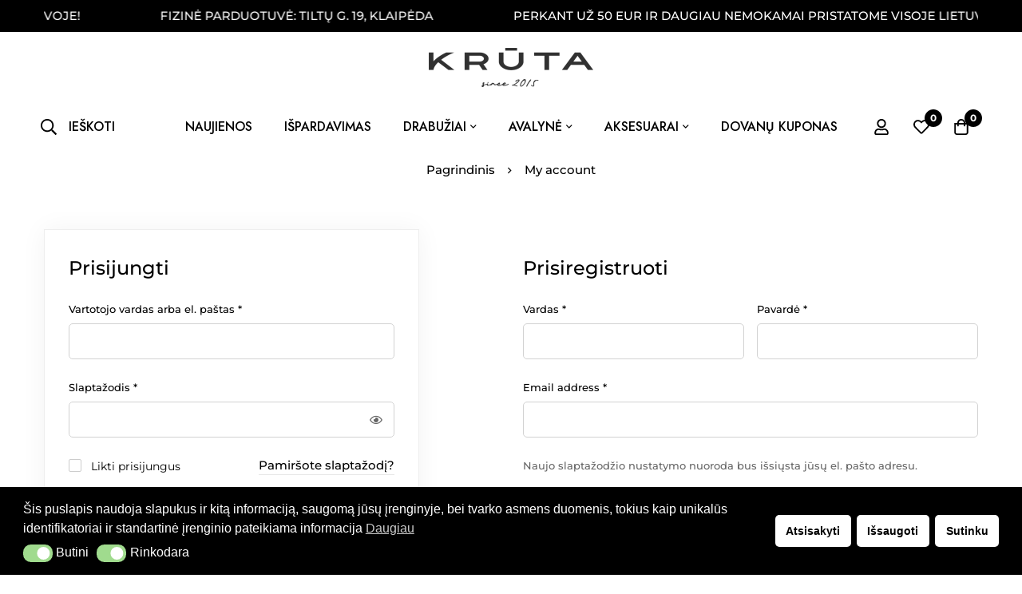

--- FILE ---
content_type: text/html; charset=UTF-8
request_url: https://kruta.lt/my-account/
body_size: 35823
content:
<!DOCTYPE html>
<html lang="lt-LT">
<head>
		<meta charset="UTF-8">
	<meta name="viewport" content="width=device-width, initial-scale=1">
	<link rel="profile" href="https://gmpg.org/xfn/11">
					<noscript>
				<style>
				  m-image img{opacity: 1;}[data-image-loading]:after{animation-name: none;display: none;}
				</style>
			</noscript>
				<meta name='robots' content='index, follow, max-image-preview:large, max-snippet:-1, max-video-preview:-1' />
	<style>img:is([sizes="auto" i], [sizes^="auto," i]) { contain-intrinsic-size: 3000px 1500px }</style>
	
	<!-- This site is optimized with the Yoast SEO plugin v25.3 - https://yoast.com/wordpress/plugins/seo/ -->
	<title>My account - Kruta</title>
	<link rel="canonical" href="https://kruta.lt/my-account/" />
	<meta property="og:locale" content="lt_LT" />
	<meta property="og:type" content="article" />
	<meta property="og:title" content="My account - Kruta" />
	<meta property="og:url" content="https://kruta.lt/my-account/" />
	<meta property="og:site_name" content="Kruta" />
	<meta name="twitter:card" content="summary_large_image" />
	<script type="application/ld+json" class="yoast-schema-graph">{"@context":"https://schema.org","@graph":[{"@type":"WebPage","@id":"https://kruta.lt/my-account/","url":"https://kruta.lt/my-account/","name":"My account - Kruta","isPartOf":{"@id":"https://kruta.lt/#website"},"datePublished":"2023-09-27T19:18:35+00:00","breadcrumb":{"@id":"https://kruta.lt/my-account/#breadcrumb"},"inLanguage":"lt-LT","potentialAction":[{"@type":"ReadAction","target":["https://kruta.lt/my-account/"]}]},{"@type":"BreadcrumbList","@id":"https://kruta.lt/my-account/#breadcrumb","itemListElement":[{"@type":"ListItem","position":1,"name":"Home","item":"https://kruta.lt/"},{"@type":"ListItem","position":2,"name":"My account"}]},{"@type":"WebSite","@id":"https://kruta.lt/#website","url":"https://kruta.lt/","name":"Kruta","description":"","potentialAction":[{"@type":"SearchAction","target":{"@type":"EntryPoint","urlTemplate":"https://kruta.lt/?s={search_term_string}"},"query-input":{"@type":"PropertyValueSpecification","valueRequired":true,"valueName":"search_term_string"}}],"inLanguage":"lt-LT"}]}</script>
	<!-- / Yoast SEO plugin. -->


<link rel='dns-prefetch' href='//omnisnippet1.com' />
<link rel='dns-prefetch' href='//www.googletagmanager.com' />
<link rel='dns-prefetch' href='//cdnjs.cloudflare.com' />
<link rel='dns-prefetch' href='//fonts.googleapis.com' />
<link rel='preconnect' href='https://fonts.gstatic.com' crossorigin />
<link rel="alternate" type="application/rss+xml" title="Kruta &raquo; Įrašų RSS srautas" href="https://kruta.lt/feed/" />
<link rel="alternate" type="application/rss+xml" title="Kruta &raquo; Komentarų RSS srautas" href="https://kruta.lt/comments/feed/" />

<link rel='stylesheet' id='omnisend-woocommerce-checkout-block-checkout-newsletter-subscription-block-css' href='https://kruta.lt/wp-content/plugins/omnisend-connect/includes/blocks/build/omnisend-checkout-block.css?ver=0.1.0' media='all' />
<link rel='stylesheet' id='omnisend-woocommerce-checkout-block-blocks-integration-css' href='https://kruta.lt/wp-content/plugins/omnisend-connect/includes/blocks/build/omnisend-checkout-block.css?ver=0.1.0' media='all' />
<style id='wp-emoji-styles-inline-css'>

	img.wp-smiley, img.emoji {
		display: inline !important;
		border: none !important;
		box-shadow: none !important;
		height: 1em !important;
		width: 1em !important;
		margin: 0 0.07em !important;
		vertical-align: -0.1em !important;
		background: none !important;
		padding: 0 !important;
	}
</style>
<link rel='stylesheet' id='wp-block-library-css' href='https://kruta.lt/wp-includes/css/dist/block-library/style.min.css?ver=6.8.3' media='all' />
<style id='wp-block-library-theme-inline-css'>
.wp-block-audio :where(figcaption){color:#555;font-size:13px;text-align:center}.is-dark-theme .wp-block-audio :where(figcaption){color:#ffffffa6}.wp-block-audio{margin:0 0 1em}.wp-block-code{border:1px solid #ccc;border-radius:4px;font-family:Menlo,Consolas,monaco,monospace;padding:.8em 1em}.wp-block-embed :where(figcaption){color:#555;font-size:13px;text-align:center}.is-dark-theme .wp-block-embed :where(figcaption){color:#ffffffa6}.wp-block-embed{margin:0 0 1em}.blocks-gallery-caption{color:#555;font-size:13px;text-align:center}.is-dark-theme .blocks-gallery-caption{color:#ffffffa6}:root :where(.wp-block-image figcaption){color:#555;font-size:13px;text-align:center}.is-dark-theme :root :where(.wp-block-image figcaption){color:#ffffffa6}.wp-block-image{margin:0 0 1em}.wp-block-pullquote{border-bottom:4px solid;border-top:4px solid;color:currentColor;margin-bottom:1.75em}.wp-block-pullquote cite,.wp-block-pullquote footer,.wp-block-pullquote__citation{color:currentColor;font-size:.8125em;font-style:normal;text-transform:uppercase}.wp-block-quote{border-left:.25em solid;margin:0 0 1.75em;padding-left:1em}.wp-block-quote cite,.wp-block-quote footer{color:currentColor;font-size:.8125em;font-style:normal;position:relative}.wp-block-quote:where(.has-text-align-right){border-left:none;border-right:.25em solid;padding-left:0;padding-right:1em}.wp-block-quote:where(.has-text-align-center){border:none;padding-left:0}.wp-block-quote.is-large,.wp-block-quote.is-style-large,.wp-block-quote:where(.is-style-plain){border:none}.wp-block-search .wp-block-search__label{font-weight:700}.wp-block-search__button{border:1px solid #ccc;padding:.375em .625em}:where(.wp-block-group.has-background){padding:1.25em 2.375em}.wp-block-separator.has-css-opacity{opacity:.4}.wp-block-separator{border:none;border-bottom:2px solid;margin-left:auto;margin-right:auto}.wp-block-separator.has-alpha-channel-opacity{opacity:1}.wp-block-separator:not(.is-style-wide):not(.is-style-dots){width:100px}.wp-block-separator.has-background:not(.is-style-dots){border-bottom:none;height:1px}.wp-block-separator.has-background:not(.is-style-wide):not(.is-style-dots){height:2px}.wp-block-table{margin:0 0 1em}.wp-block-table td,.wp-block-table th{word-break:normal}.wp-block-table :where(figcaption){color:#555;font-size:13px;text-align:center}.is-dark-theme .wp-block-table :where(figcaption){color:#ffffffa6}.wp-block-video :where(figcaption){color:#555;font-size:13px;text-align:center}.is-dark-theme .wp-block-video :where(figcaption){color:#ffffffa6}.wp-block-video{margin:0 0 1em}:root :where(.wp-block-template-part.has-background){margin-bottom:0;margin-top:0;padding:1.25em 2.375em}
</style>
<style id='global-styles-inline-css'>
:root{--wp--preset--aspect-ratio--square: 1;--wp--preset--aspect-ratio--4-3: 4/3;--wp--preset--aspect-ratio--3-4: 3/4;--wp--preset--aspect-ratio--3-2: 3/2;--wp--preset--aspect-ratio--2-3: 2/3;--wp--preset--aspect-ratio--16-9: 16/9;--wp--preset--aspect-ratio--9-16: 9/16;--wp--preset--color--black: #000000;--wp--preset--color--cyan-bluish-gray: #abb8c3;--wp--preset--color--white: #ffffff;--wp--preset--color--pale-pink: #f78da7;--wp--preset--color--vivid-red: #cf2e2e;--wp--preset--color--luminous-vivid-orange: #ff6900;--wp--preset--color--luminous-vivid-amber: #fcb900;--wp--preset--color--light-green-cyan: #7bdcb5;--wp--preset--color--vivid-green-cyan: #00d084;--wp--preset--color--pale-cyan-blue: #8ed1fc;--wp--preset--color--vivid-cyan-blue: #0693e3;--wp--preset--color--vivid-purple: #9b51e0;--wp--preset--gradient--vivid-cyan-blue-to-vivid-purple: linear-gradient(135deg,rgba(6,147,227,1) 0%,rgb(155,81,224) 100%);--wp--preset--gradient--light-green-cyan-to-vivid-green-cyan: linear-gradient(135deg,rgb(122,220,180) 0%,rgb(0,208,130) 100%);--wp--preset--gradient--luminous-vivid-amber-to-luminous-vivid-orange: linear-gradient(135deg,rgba(252,185,0,1) 0%,rgba(255,105,0,1) 100%);--wp--preset--gradient--luminous-vivid-orange-to-vivid-red: linear-gradient(135deg,rgba(255,105,0,1) 0%,rgb(207,46,46) 100%);--wp--preset--gradient--very-light-gray-to-cyan-bluish-gray: linear-gradient(135deg,rgb(238,238,238) 0%,rgb(169,184,195) 100%);--wp--preset--gradient--cool-to-warm-spectrum: linear-gradient(135deg,rgb(74,234,220) 0%,rgb(151,120,209) 20%,rgb(207,42,186) 40%,rgb(238,44,130) 60%,rgb(251,105,98) 80%,rgb(254,248,76) 100%);--wp--preset--gradient--blush-light-purple: linear-gradient(135deg,rgb(255,206,236) 0%,rgb(152,150,240) 100%);--wp--preset--gradient--blush-bordeaux: linear-gradient(135deg,rgb(254,205,165) 0%,rgb(254,45,45) 50%,rgb(107,0,62) 100%);--wp--preset--gradient--luminous-dusk: linear-gradient(135deg,rgb(255,203,112) 0%,rgb(199,81,192) 50%,rgb(65,88,208) 100%);--wp--preset--gradient--pale-ocean: linear-gradient(135deg,rgb(255,245,203) 0%,rgb(182,227,212) 50%,rgb(51,167,181) 100%);--wp--preset--gradient--electric-grass: linear-gradient(135deg,rgb(202,248,128) 0%,rgb(113,206,126) 100%);--wp--preset--gradient--midnight: linear-gradient(135deg,rgb(2,3,129) 0%,rgb(40,116,252) 100%);--wp--preset--font-size--small: 13px;--wp--preset--font-size--medium: 20px;--wp--preset--font-size--large: 36px;--wp--preset--font-size--x-large: 42px;--wp--preset--spacing--20: 0.44rem;--wp--preset--spacing--30: 0.67rem;--wp--preset--spacing--40: 1rem;--wp--preset--spacing--50: 1.5rem;--wp--preset--spacing--60: 2.25rem;--wp--preset--spacing--70: 3.38rem;--wp--preset--spacing--80: 5.06rem;--wp--preset--shadow--natural: 6px 6px 9px rgba(0, 0, 0, 0.2);--wp--preset--shadow--deep: 12px 12px 50px rgba(0, 0, 0, 0.4);--wp--preset--shadow--sharp: 6px 6px 0px rgba(0, 0, 0, 0.2);--wp--preset--shadow--outlined: 6px 6px 0px -3px rgba(255, 255, 255, 1), 6px 6px rgba(0, 0, 0, 1);--wp--preset--shadow--crisp: 6px 6px 0px rgba(0, 0, 0, 1);}:where(.is-layout-flex){gap: 0.5em;}:where(.is-layout-grid){gap: 0.5em;}body .is-layout-flex{display: flex;}.is-layout-flex{flex-wrap: wrap;align-items: center;}.is-layout-flex > :is(*, div){margin: 0;}body .is-layout-grid{display: grid;}.is-layout-grid > :is(*, div){margin: 0;}:where(.wp-block-columns.is-layout-flex){gap: 2em;}:where(.wp-block-columns.is-layout-grid){gap: 2em;}:where(.wp-block-post-template.is-layout-flex){gap: 1.25em;}:where(.wp-block-post-template.is-layout-grid){gap: 1.25em;}.has-black-color{color: var(--wp--preset--color--black) !important;}.has-cyan-bluish-gray-color{color: var(--wp--preset--color--cyan-bluish-gray) !important;}.has-white-color{color: var(--wp--preset--color--white) !important;}.has-pale-pink-color{color: var(--wp--preset--color--pale-pink) !important;}.has-vivid-red-color{color: var(--wp--preset--color--vivid-red) !important;}.has-luminous-vivid-orange-color{color: var(--wp--preset--color--luminous-vivid-orange) !important;}.has-luminous-vivid-amber-color{color: var(--wp--preset--color--luminous-vivid-amber) !important;}.has-light-green-cyan-color{color: var(--wp--preset--color--light-green-cyan) !important;}.has-vivid-green-cyan-color{color: var(--wp--preset--color--vivid-green-cyan) !important;}.has-pale-cyan-blue-color{color: var(--wp--preset--color--pale-cyan-blue) !important;}.has-vivid-cyan-blue-color{color: var(--wp--preset--color--vivid-cyan-blue) !important;}.has-vivid-purple-color{color: var(--wp--preset--color--vivid-purple) !important;}.has-black-background-color{background-color: var(--wp--preset--color--black) !important;}.has-cyan-bluish-gray-background-color{background-color: var(--wp--preset--color--cyan-bluish-gray) !important;}.has-white-background-color{background-color: var(--wp--preset--color--white) !important;}.has-pale-pink-background-color{background-color: var(--wp--preset--color--pale-pink) !important;}.has-vivid-red-background-color{background-color: var(--wp--preset--color--vivid-red) !important;}.has-luminous-vivid-orange-background-color{background-color: var(--wp--preset--color--luminous-vivid-orange) !important;}.has-luminous-vivid-amber-background-color{background-color: var(--wp--preset--color--luminous-vivid-amber) !important;}.has-light-green-cyan-background-color{background-color: var(--wp--preset--color--light-green-cyan) !important;}.has-vivid-green-cyan-background-color{background-color: var(--wp--preset--color--vivid-green-cyan) !important;}.has-pale-cyan-blue-background-color{background-color: var(--wp--preset--color--pale-cyan-blue) !important;}.has-vivid-cyan-blue-background-color{background-color: var(--wp--preset--color--vivid-cyan-blue) !important;}.has-vivid-purple-background-color{background-color: var(--wp--preset--color--vivid-purple) !important;}.has-black-border-color{border-color: var(--wp--preset--color--black) !important;}.has-cyan-bluish-gray-border-color{border-color: var(--wp--preset--color--cyan-bluish-gray) !important;}.has-white-border-color{border-color: var(--wp--preset--color--white) !important;}.has-pale-pink-border-color{border-color: var(--wp--preset--color--pale-pink) !important;}.has-vivid-red-border-color{border-color: var(--wp--preset--color--vivid-red) !important;}.has-luminous-vivid-orange-border-color{border-color: var(--wp--preset--color--luminous-vivid-orange) !important;}.has-luminous-vivid-amber-border-color{border-color: var(--wp--preset--color--luminous-vivid-amber) !important;}.has-light-green-cyan-border-color{border-color: var(--wp--preset--color--light-green-cyan) !important;}.has-vivid-green-cyan-border-color{border-color: var(--wp--preset--color--vivid-green-cyan) !important;}.has-pale-cyan-blue-border-color{border-color: var(--wp--preset--color--pale-cyan-blue) !important;}.has-vivid-cyan-blue-border-color{border-color: var(--wp--preset--color--vivid-cyan-blue) !important;}.has-vivid-purple-border-color{border-color: var(--wp--preset--color--vivid-purple) !important;}.has-vivid-cyan-blue-to-vivid-purple-gradient-background{background: var(--wp--preset--gradient--vivid-cyan-blue-to-vivid-purple) !important;}.has-light-green-cyan-to-vivid-green-cyan-gradient-background{background: var(--wp--preset--gradient--light-green-cyan-to-vivid-green-cyan) !important;}.has-luminous-vivid-amber-to-luminous-vivid-orange-gradient-background{background: var(--wp--preset--gradient--luminous-vivid-amber-to-luminous-vivid-orange) !important;}.has-luminous-vivid-orange-to-vivid-red-gradient-background{background: var(--wp--preset--gradient--luminous-vivid-orange-to-vivid-red) !important;}.has-very-light-gray-to-cyan-bluish-gray-gradient-background{background: var(--wp--preset--gradient--very-light-gray-to-cyan-bluish-gray) !important;}.has-cool-to-warm-spectrum-gradient-background{background: var(--wp--preset--gradient--cool-to-warm-spectrum) !important;}.has-blush-light-purple-gradient-background{background: var(--wp--preset--gradient--blush-light-purple) !important;}.has-blush-bordeaux-gradient-background{background: var(--wp--preset--gradient--blush-bordeaux) !important;}.has-luminous-dusk-gradient-background{background: var(--wp--preset--gradient--luminous-dusk) !important;}.has-pale-ocean-gradient-background{background: var(--wp--preset--gradient--pale-ocean) !important;}.has-electric-grass-gradient-background{background: var(--wp--preset--gradient--electric-grass) !important;}.has-midnight-gradient-background{background: var(--wp--preset--gradient--midnight) !important;}.has-small-font-size{font-size: var(--wp--preset--font-size--small) !important;}.has-medium-font-size{font-size: var(--wp--preset--font-size--medium) !important;}.has-large-font-size{font-size: var(--wp--preset--font-size--large) !important;}.has-x-large-font-size{font-size: var(--wp--preset--font-size--x-large) !important;}
:where(.wp-block-post-template.is-layout-flex){gap: 1.25em;}:where(.wp-block-post-template.is-layout-grid){gap: 1.25em;}
:where(.wp-block-columns.is-layout-flex){gap: 2em;}:where(.wp-block-columns.is-layout-grid){gap: 2em;}
:root :where(.wp-block-pullquote){font-size: 1.5em;line-height: 1.6;}
</style>
<link rel='stylesheet' id='wpa-css-css' href='https://kruta.lt/wp-content/plugins/honeypot/includes/css/wpa.css?ver=2.2.12' media='all' />
<link rel='stylesheet' id='mabel-shoppable-images-lite-css' href='https://kruta.lt/wp-content/plugins/mabel-shoppable-images-lite/public/css/public.min.css?ver=1.2.6' media='all' />
<style id='mabel-shoppable-images-lite-inline-css'>
span.mb-siwc-tag{margin-left:-12px;margin-top:-12px;color:#7b53c1;width:25px;height:25px;line-height:25px;background:#ffffff;font-size:14px;border-radius:50%;}
</style>
<link rel='stylesheet' id='select2-css' href='https://kruta.lt/wp-content/plugins/woocommerce/assets/css/select2.css?ver=9.9.6' media='all' />
<style id='woocommerce-inline-inline-css'>
.woocommerce form .form-row .required { visibility: visible; }
</style>
<link rel='stylesheet' id='nsc_bar_nice-cookie-consent-css' href='https://kruta.lt/wp-content/plugins/beautiful-and-responsive-cookie-consent/public/cookieNSCconsent.min.css?ver=4.8.0' media='all' />
<link rel='stylesheet' id='montonio-style-css' href='https://kruta.lt/wp-content/plugins/montonio-for-woocommerce/assets/css/montonio-style.css?ver=9.0.1' media='all' />
<link rel='stylesheet' id='select2css-css' href='//cdnjs.cloudflare.com/ajax/libs/select2/4.0.7/css/select2.css?ver=1.0' media='all' />
<link rel='stylesheet' id='perfect-scrollbar-css' href='https://kruta.lt/wp-content/themes/minimog/assets/libs/perfect-scrollbar/perfect-scrollbar.min.css?ver=6.8.3' media='all' />
<link rel='stylesheet' id='brands-styles-css' href='https://kruta.lt/wp-content/plugins/woocommerce/assets/css/brands.css?ver=9.9.6' media='all' />
<link rel='stylesheet' id='minimog-parent-style-css' href='https://kruta.lt/wp-content/themes/minimog/style.css?ver=6.8.3' media='all' />
<link rel='stylesheet' id='font-awesome-pro-css' href='https://kruta.lt/wp-content/themes/minimog/assets/fonts/awesome/css/all.min.css?ver=5.15.4' media='all' />
<link rel='stylesheet' id='swiper-css' href='https://kruta.lt/wp-content/plugins/elementor/assets/lib/swiper/v8/css/swiper.min.css?ver=8.4.5' media='all' />
<link rel='stylesheet' id='minimog-style-css' href='https://kruta.lt/wp-content/themes/minimog/style.min.css?ver=3.8.6' media='all' />
<style id='minimog-style-inline-css'>
:root {
				--minimog-typography-body-font-family: Montserrat;
				--minimog-typography-body-font-size: 13px;
				--minimog-typography-body-font-weight: 500;
				--minimog-typography-body-line-height: 28px;
				--minimog-typography-headings-font-family: Montserrat;
				--minimog-typography-headings-font-weight: 500;
				--minimog-typography-headings-font-weight-secondary: 500;
				--minimog-typography-headings-text-transform: none;
				--minimog-typography-headings-letter-spacing: none;
				--minimog-typography-headings-2-font-family: inherit;
				--minimog-typography-headings-2-font-weight: 500;
				--minimog-typography-button-font-family: Montserrat;
				--minimog-typography-button-font-size: 15px;
				--minimog-typography-button-font-weight: 500;
				--minimog-typography-button-text-transform: none;
				--minimog-typography-button-letter-spacing: 0;
				--minimog-typography-form-font-family: Montserrat;
				--minimog-typography-form-font-size: 13px;
				--minimog-typography-form-font-weight: 400;
				--minimog-color-primary: rgb(0,0,0);
				--minimog-color-primary-rgb: 0,0,0;
				--minimog-color-secondary: #000;
				--minimog-color-text: #666;
				--minimog-color-text-bit-lighten: #7e7e7e;
				--minimog-color-text-lighten: #ababab;
				--minimog-color-heading: #000;
				--minimog-color-link: #000;
				--minimog-color-link-hover: #999;
				--minimog-color-box-white-background: #fff;
				--minimog-color-box-white-border: #ededed;
				--minimog-color-box-white-border-02: #e9e9e9;
				--minimog-color-box-white-border-03: #e6e6e6;
				--minimog-color-box-grey-background: #f8f8f8;
				--minimog-color-box-light-grey-background: #f9f9fb;
				--minimog-color-box-fill-separator: #eee;
				--minimog-color-box-border: #eee;
				--minimog-color-box-border-lighten: #ededed;
				--minimog-color-button-text: #fff;
				--minimog-color-button-border: #000;
				--minimog-color-button-background: #000;
				--minimog-color-button-hover-text: #fff;
				--minimog-color-button-hover-border: #000;
				--minimog-color-button-hover-background: #000;
				--minimog-color-button2-text: #000;
				--minimog-color-button2-border: #000;
				--minimog-color-button2-background: rgba(0,0,0,0);
				--minimog-color-button2-hover-text: #fff;
				--minimog-color-button2-hover-border: #000;
				--minimog-color-button2-hover-background: #000;
				--minimog-color-form-text: #000;
				--minimog-color-form-border: #d2d2d2;
				--minimog-color-form-background: #fff;
				--minimog-color-form-shadow: 																																																																																																																																																																																				;
				--minimog-color-form-focus-text: #000;
				--minimog-color-form-focus-border: #000;
				--minimog-color-form-focus-background: #fff;
				--minimog-color-form-focus-shadow: 																																																																																																																																																																																				;
				--minimog-color-sub-menu-border: #ededed;
				--minimog-color-sub-menu-background: #fff;
				--minimog-small-rounded: 0;
				--minimog-normal-rounded: 0;
				--minimog-semi-rounded: 0;
				--minimog-large-rounded: 0;
				--minimog-form-input-normal-border-thickness: 1px;
				--minimog-form-input-normal-rounded: 5px;
				--minimog-form-input-small-rounded: 5px;
				--minimog-form-textarea-rounded: 5px;
				--minimog-button-rounded: 5px;
				--minimog-button-small-rounded: 5px;
				--minimog-button-large-rounded: 5px;
				--minimog-header-nav-font: 500 16px/22px  Jost;
			}
body {
				--minimog-branding-size: 206px;
				--minimog-tablet-branding-size: 120px;
				--minimog-mobile-branding-size: 100px;
				--minimog-sticky-branding-size: 145px;
			}.header-categories-nav { --link-rounded: 5px; }.page-title-bar { --heading-font-size: 42px; }.page-title-bar-minimal-01{ --breadcrumb-align: center;--breadcrumb-height: 0px }
body { background-color: #fff; }.page-header .branding__logo a { padding-top: 5px;padding-right: 0;padding-bottom: 5px;padding-left: 0; }.top-bar-01 { font-family: Montserrat;font-weight: 500;text-transform: uppercase;font-size: 15px;line-height: 26px;color: #ffffff; }.top-bar-01 { background-color: rgb(0,0,0)  }.top-bar-01 { --top-bar-link-color: #fff  }.top-bar-01 { --top-bar-link-hover-color: rgba(255, 255, 255, 0.7)  }#page-header.header-pinned .page-header-inner { background-color: #fff!important; }.page-header .menu--primary > ul > li > a { font-family: Jost;font-weight: 500;text-transform: uppercase;font-size: 16px;line-height: 22px; }.header-icon .text { font-family: Jost;font-weight: 500;text-transform: uppercase;font-size: 16px;line-height: 22px; }.header-categories-nav .nav-toggle-btn { font-family: Jost;font-weight: 500;text-transform: uppercase;font-size: 16px;line-height: 22px; }.mini-cart-total { font-family: Jost;font-weight: 500;text-transform: uppercase;font-size: 16px;line-height: 22px; }.page-header.header-dark .page-header-inner { background-color: #fff; }.page-header.header-pinned { --nav-item-hover-line-color: rgb(0,0,0)  }.desktop-menu .sm-simple .children, .primary-menu-sub-visual { box-shadow: 0px 0px 30px 0px rgba(0, 0, 0, 0.06); }.page-mobile-main-menu > .inner { background-color: #fff; }.page-mobile-main-menu .menu__container > li > a { padding-top: 13px;padding-right: 0;padding-bottom: 13px;padding-left: 0; }.page-title-bar-minimal-01 { margin-bottom: 60px; }.page-title-bar-minimal-01 { --breadcrumb-align: center; }.page-title-bar-fill-01 { --breadcrumb-align: center; }.page-title-bar-fill-01 .page-title-bar-bg { background-color: #EDECEA;background-repeat: no-repeat;background-size: cover;background-position: center center;background-image: url( https://kruta.lt/wp-content/themes/minimog/assets/images/title-bar/fill-01.jpg ); }.error404 { background-color: #f5f1ed; }.minimog-pre-loader-gif-img { width: 100px; }.woocommerce .product-badges .onsale { --p-badge-bg: rgba(10,8,8,0.24) !important }.woocommerce .product-badges .new { --p-badge-bg: rgba(10,8,8,0.24) !important }
</style>
<link rel='stylesheet' id='minimog-wc-wishlist-css' href='https://kruta.lt/wp-content/themes/minimog/assets/css/wc/wishlist.min.css?ver=3.8.6' media='all' />
<link rel='stylesheet' id='minimog-wc-frontend-css' href='https://kruta.lt/wp-content/themes/minimog/assets/css/wc/frontend.min.css?ver=3.8.6' media='all' />
<link rel='stylesheet' id='minimog-wc-my-account-css' href='https://kruta.lt/wp-content/themes/minimog/assets/css/wc/my-account.min.css?ver=3.8.6' media='all' />
<link rel='stylesheet' id='google-font-montserrat-css' href='//fonts.googleapis.com/css2?family=Montserrat:ital,wght@0,100;0,200;0,300;0,400;0,500;0,600;0,700;0,800;0,900;1,100;1,200;1,300;1,400;1,500;1,600;1,700;1,800;1,900&#038;display=swap' media='all' />
<link rel='stylesheet' id='google-font-jost-css' href='//fonts.googleapis.com/css2?family=Jost:ital,wght@0,500;1,500&#038;display=swap' media='all' />
<link rel='stylesheet' id='elementor-frontend-css' href='https://kruta.lt/wp-content/plugins/elementor/assets/css/frontend.min.css?ver=3.31.3' media='all' />
<link rel='stylesheet' id='elementor-post-21849-css' href='https://kruta.lt/wp-content/uploads/elementor/css/post-21849.css?ver=1766420363' media='all' />
<link rel='stylesheet' id='elementor-post-6422-css' href='https://kruta.lt/wp-content/uploads/elementor/css/post-6422.css?ver=1766420363' media='all' />
<link rel='stylesheet' id='cwginstock_frontend_css-css' href='https://kruta.lt/wp-content/plugins/back-in-stock-notifier-for-woocommerce/assets/css/frontend.min.css?ver=5.8.1' media='' />
<link rel='stylesheet' id='cwginstock_bootstrap-css' href='https://kruta.lt/wp-content/plugins/back-in-stock-notifier-for-woocommerce/assets/css/bootstrap.min.css?ver=5.8.1' media='' />
<link rel='stylesheet' id='elementor-gf-local-montserrat-css' href='https://kruta.lt/wp-content/uploads/elementor/google-fonts/css/montserrat.css?ver=1746693667' media='all' />
<link rel='stylesheet' id='elementor-gf-local-robotoslab-css' href='https://kruta.lt/wp-content/uploads/elementor/google-fonts/css/robotoslab.css?ver=1746693625' media='all' />
<link rel='stylesheet' id='elementor-gf-local-roboto-css' href='https://kruta.lt/wp-content/uploads/elementor/google-fonts/css/roboto.css?ver=1746693645' media='all' />
<script id="nsc_bara_consent_mode_default_script" data-pagespeed-no-defer data-cfasync nowprocket data-no-optimize="1" data-no-defer="1" type="text/javascript">
        window.nsc_bara_consentModeConfig = {"analytics_storage":["tech"],"ad_storage":["marketing"],"ad_personalization":["marketing"],"ad_user_data":["marketing"],"functionality_storage":["tech"],"personalization_storage":["tech"],"security_storage":["tech"]};
        window["dataLayer"] = window["dataLayer"] || [];
        function gtag() {
            window["dataLayer"].push(arguments);
        }
        gtag("consent", "default", {"analytics_storage":"granted","ad_storage":"granted","ad_personalization":"granted","ad_user_data":"granted","functionality_storage":"granted","personalization_storage":"granted","security_storage":"granted"});
        
        window["dataLayer"].push({event:"consent_mode_default", "consentType": "detailedRevDeny"});</script>
<script id="nsc_bara_consent_mode_update_script" data-pagespeed-no-defer data-cfasync nowprocket data-no-optimize="1" data-no-defer="1" type="text/javascript">!function(e,n,o,t,r){if(!1===function(){if(i(o))return!0;return!1}())return;let a=!1;function c(e){if("newBanner"===n){const n=function(){if(!1!==a)return a;const e=i(o);let n=!1;try{n=JSON.parse(decodeURIComponent(e))}catch(e){return console.warn(e),!1}return n}();return!(!n.categories||!n.categories.includes(e))}const t=function(e){if(["detailed","detailedRev","detailedRevDeny"].includes(n))return o+"_"+e;return o}(e),r=i(t),c="dismiss"===r?"allow":r;if(!["allow","deny"].includes(c))throw console.error("Invalid cookie value: ",c),new Error("Invalid cookie value: "+c);return["opt-in","opt-out","info"].includes(n)?c===e:"allow"===c}function i(e){return document.cookie.match("(^|;)\\s*"+e+"\\s*=\\s*([^;]+)")?.pop()||""}!function(){const o={},a=Object.keys(t);for(let e=0;e<a.length;e+=1){const n=t[a[e]].filter((e=>c(e)));n&&Array.isArray(n)&&n.length>0?o[a[e]]="granted":o[a[e]]="denied"}window[e]=window[e]||[],function(){window[e].push(arguments)}("consent","update",o),!0===window.nsc_bara_pushUETconsent&&(window.uetq=window.uetq||[],window.uetq.push("consent","update",{ad_storage:o.ad_storage}));if(window[e].push({event:"consent_mode_update",consentType:n,method:"pushed per inline."}),r){if(console.log("cleanedGtagValuesUpdate from PHP",JSON.parse(r)),console.log("cleanedGtagValuesUpdate internal JS",o),r!==JSON.stringify(o))throw new Error("💀💀💀💀💀 PHP and JS DIFFER 💀💀💀💀💀💀");console.log("%c All GOOD PHP and JS seems to be the same. ","background: #cef5d8; color: #5c5e5c")}}()}
      ("dataLayer","detailedRevDeny","cookieconsent_status",window.nsc_bara_consentModeConfig, "");</script><script id='nsc_bar_get_dataLayer_banner_init_script' nowprocket data-pagespeed-no-defer data-cfasync data-no-optimize='1' data-no-defer='1' type='text/javascript'>!function(e,o,n,s){const c={"cookieconsent_status":{"value":"","defaultValue":"nochoice"},"cookieconsent_status_tech":{"value":"","defaultValue":"allow"},"cookieconsent_status_marketing":{"value":"","defaultValue":"allow"}},i="dataLayer",t=Object.keys(c),a={event:"beautiful_cookie_consent_initialized"};for(let e=0;e<t.length;e++)a[t[e]]=d(t[e],"detailedRevDeny")||c[t[e]].defaultValue,"dismiss"===a[t[e]]&&(a[t[e]]="allow");function d(e,o){if("newBanner"!==o)return l(e);let n=l("cookieconsent_status");return n?(n=decodeURIComponent(n),n?(n=JSON.parse(n),n?!0===n.categories.includes(e)?"allow":"deny":(console.warn("cookie not found 3"),!1)):(console.warn("cookie not found 2"),!1)):(console.warn("cookie not found 1"),!1)}function l(e){return document.cookie.match("(^|;)\\s*"+e+"\\s*=\\s*([^;]+)")?.pop()||""}window[i]=window[i]||[],window[i].push(a)}();</script><script type="text/template" id="tmpl-variation-template">
	<div class="woocommerce-variation-description">{{{ data.variation.variation_description }}}</div>
	<div class="woocommerce-variation-price">{{{ data.variation.price_html }}}</div>
	<div class="woocommerce-variation-availability">{{{ data.variation.availability_html }}}</div>
</script>
<script type="text/template" id="tmpl-unavailable-variation-template">
	<p role="alert">Deja, šis produktas neprieinamas. Pasirinkite kitokią kombinaciją.</p>
</script>
<script id="nsc_bara_gtm_loader_js-js-before">
var nsc_bara_php_gtm_vars = {"gtm_id": "GTM-PDSSZMFT","dataLayerName":"dataLayer","gtmHostname":"www.googletagmanager.com","gtmUrl":""};
</script>
<script src="https://kruta.lt/wp-content/plugins/beautiful-and-responsive-cookie-consent-addon/public/js/nscGTM.js?ver=4.0.2" id="nsc_bara_gtm_loader_js-js"></script>
<script src="https://kruta.lt/wp-includes/js/jquery/jquery.min.js?ver=3.7.1" id="jquery-core-js"></script>
<script src="https://kruta.lt/wp-includes/js/jquery/jquery-migrate.min.js?ver=3.4.1" id="jquery-migrate-js"></script>
<script id="jquery-js-after">
jQuery(function(a){a("a").each(function(){a(this).attr("href")&&-1!=a(this).attr("href").indexOf("generate_wpo_wcpdf")&&a(this).attr("target","_blank")})});
</script>
<script src="https://kruta.lt/wp-content/plugins/woocommerce/assets/js/jquery-blockui/jquery.blockUI.min.js?ver=2.7.0-wc.9.9.6" id="jquery-blockui-js" data-wp-strategy="defer"></script>
<script id="wc-add-to-cart-js-extra">
var wc_add_to_cart_params = {"ajax_url":"\/wp-admin\/admin-ajax.php","wc_ajax_url":"\/?wc-ajax=%%endpoint%%","i18n_view_cart":"Krep\u0161elis","cart_url":"https:\/\/kruta.lt\/cart\/","is_cart":"","cart_redirect_after_add":"no"};
</script>
<script src="https://kruta.lt/wp-content/plugins/woocommerce/assets/js/frontend/add-to-cart.min.js?ver=9.9.6" id="wc-add-to-cart-js" defer data-wp-strategy="defer"></script>
<script src="https://kruta.lt/wp-content/plugins/woocommerce/assets/js/selectWoo/selectWoo.full.min.js?ver=1.0.9-wc.9.9.6" id="selectWoo-js" defer data-wp-strategy="defer"></script>
<script src="https://kruta.lt/wp-content/plugins/woocommerce/assets/js/frontend/account-i18n.min.js?ver=9.9.6" id="wc-account-i18n-js" defer data-wp-strategy="defer"></script>
<script src="https://kruta.lt/wp-content/plugins/woocommerce/assets/js/js-cookie/js.cookie.min.js?ver=2.1.4-wc.9.9.6" id="js-cookie-js" data-wp-strategy="defer"></script>
<script id="woocommerce-js-extra">
var woocommerce_params = {"ajax_url":"\/wp-admin\/admin-ajax.php","wc_ajax_url":"\/?wc-ajax=%%endpoint%%","i18n_password_show":"Rodyti slapta\u017eod\u012f","i18n_password_hide":"Sl\u0117pti slapta\u017eod\u012f"};
</script>
<script src="https://kruta.lt/wp-content/plugins/woocommerce/assets/js/frontend/woocommerce.min.js?ver=9.9.6" id="woocommerce-js" defer data-wp-strategy="defer"></script>
<script src="https://kruta.lt/wp-includes/js/underscore.min.js?ver=1.13.7" id="underscore-js"></script>
<script id="wp-util-js-extra">
var _wpUtilSettings = {"ajax":{"url":"\/wp-admin\/admin-ajax.php"}};
</script>
<script src="https://kruta.lt/wp-includes/js/wp-util.min.js?ver=6.8.3" id="wp-util-js"></script>
<script id="wc-add-to-cart-variation-js-extra">
var wc_add_to_cart_variation_params = {"wc_ajax_url":"\/?wc-ajax=%%endpoint%%","i18n_no_matching_variations_text":"Deja, J\u016bs\u0173 u\u017eklausos neatitiko jokie produktai. Pasirinkite kitoki\u0105 kombinacij\u0105.","i18n_make_a_selection_text":"Pasirinkite produkto savybes prie\u0161 prid\u0117dami \u0161\u012f produkt\u0105 \u012f savo krep\u0161el\u012f.","i18n_unavailable_text":"Deja, \u0161is produktas neprieinamas. Pasirinkite kitoki\u0105 kombinacij\u0105.","i18n_reset_alert_text":"Your selection has been reset. Please select some product options before adding this product to your cart."};
</script>
<script src="https://kruta.lt/wp-content/themes/minimog/assets/js/woo/add-to-cart-variation.min.js?ver=9.9.6" id="wc-add-to-cart-variation-js" defer data-wp-strategy="defer"></script>

<!-- Google tag (gtag.js) snippet added by Site Kit -->

<!-- Google Analytics snippet added by Site Kit -->
<script src="https://www.googletagmanager.com/gtag/js?id=GT-NBQPCSB" id="google_gtagjs-js" async></script>
<script id="google_gtagjs-js-after">
window.dataLayer = window.dataLayer || [];function gtag(){dataLayer.push(arguments);}
gtag("set","linker",{"domains":["kruta.lt"]});
gtag("js", new Date());
gtag("set", "developer_id.dZTNiMT", true);
gtag("config", "GT-NBQPCSB");
</script>

<!-- End Google tag (gtag.js) snippet added by Site Kit -->
<link rel="https://api.w.org/" href="https://kruta.lt/wp-json/" /><link rel="alternate" title="JSON" type="application/json" href="https://kruta.lt/wp-json/wp/v2/pages/9" /><link rel="EditURI" type="application/rsd+xml" title="RSD" href="https://kruta.lt/xmlrpc.php?rsd" />
<meta name="generator" content="WordPress 6.8.3" />
<meta name="generator" content="WooCommerce 9.9.6" />
<link rel='shortlink' href='https://kruta.lt/?p=9' />
<meta name="generator" content="Redux 4.5.7" /><meta name="generator" content="Site Kit by Google 1.154.0" /><!-- Google Tag Manager -->
<script>(function(w,d,s,l,i){w[l]=w[l]||[];w[l].push({'gtm.start':
new Date().getTime(),event:'gtm.js'});var f=d.getElementsByTagName(s)[0],
j=d.createElement(s),dl=l!='dataLayer'?'&l='+l:'';j.async=true;j.src=
'https://www.googletagmanager.com/gtm.js?id='+i+dl;f.parentNode.insertBefore(j,f);
})(window,document,'script','dataLayer','GTM-PDSSZMFT');</script>
<!-- End Google Tag Manager -->				<meta name="omnisend-site-verification" content="659d0dfbcdcc61168df3c1c8"/>
					<noscript><style>.woocommerce-product-gallery{ opacity: 1 !important; }</style></noscript>
	<meta name="generator" content="Elementor 3.31.3; features: e_font_icon_svg, additional_custom_breakpoints, e_element_cache; settings: css_print_method-external, google_font-enabled, font_display-swap">
			<script  type="text/javascript">
				!function(f,b,e,v,n,t,s){if(f.fbq)return;n=f.fbq=function(){n.callMethod?
					n.callMethod.apply(n,arguments):n.queue.push(arguments)};if(!f._fbq)f._fbq=n;
					n.push=n;n.loaded=!0;n.version='2.0';n.queue=[];t=b.createElement(e);t.async=!0;
					t.src=v;s=b.getElementsByTagName(e)[0];s.parentNode.insertBefore(t,s)}(window,
					document,'script','https://connect.facebook.net/en_US/fbevents.js');
			</script>
			<!-- WooCommerce Facebook Integration Begin -->
			<script  type="text/javascript">

				fbq('init', '1106057823721429', {}, {
    "agent": "woocommerce_0-9.9.6-3.5.7"
});

				document.addEventListener( 'DOMContentLoaded', function() {
					// Insert placeholder for events injected when a product is added to the cart through AJAX.
					document.body.insertAdjacentHTML( 'beforeend', '<div class=\"wc-facebook-pixel-event-placeholder\"></div>' );
				}, false );

			</script>
			<!-- WooCommerce Facebook Integration End -->
						<style>
				.e-con.e-parent:nth-of-type(n+4):not(.e-lazyloaded):not(.e-no-lazyload),
				.e-con.e-parent:nth-of-type(n+4):not(.e-lazyloaded):not(.e-no-lazyload) * {
					background-image: none !important;
				}
				@media screen and (max-height: 1024px) {
					.e-con.e-parent:nth-of-type(n+3):not(.e-lazyloaded):not(.e-no-lazyload),
					.e-con.e-parent:nth-of-type(n+3):not(.e-lazyloaded):not(.e-no-lazyload) * {
						background-image: none !important;
					}
				}
				@media screen and (max-height: 640px) {
					.e-con.e-parent:nth-of-type(n+2):not(.e-lazyloaded):not(.e-no-lazyload),
					.e-con.e-parent:nth-of-type(n+2):not(.e-lazyloaded):not(.e-no-lazyload) * {
						background-image: none !important;
					}
				}
			</style>
			<link rel="icon" href="https://kruta.lt/wp-content/uploads/2023/09/cropped-kruta-shop-jpg-01-copy-32x32.jpg" sizes="32x32" />
<link rel="icon" href="https://kruta.lt/wp-content/uploads/2023/09/cropped-kruta-shop-jpg-01-copy-192x192.jpg" sizes="192x192" />
<link rel="apple-touch-icon" href="https://kruta.lt/wp-content/uploads/2023/09/cropped-kruta-shop-jpg-01-copy-180x180.jpg" />
<meta name="msapplication-TileImage" content="https://kruta.lt/wp-content/uploads/2023/09/cropped-kruta-shop-jpg-01-copy-270x270.jpg" />
		<style id="wp-custom-css">
			small.includes_tax {
  display: none;
}		</style>
		</head>

<body class="wp-singular page-template-default page page-id-9 wp-embed-responsive wp-theme-minimog wp-child-theme-minimog-child theme-minimog woocommerce-account woocommerce-page woocommerce-no-js desktop desktop-menu primary-nav-rendering header-sticky-enable page-has-mobile-tabs page-has-no-sidebar page-blocks-style-normal title-bar-minimal-01 woocommerce elementor-default elementor-kit-21849" >

<!-- Google Tag Manager (noscript) -->
<noscript><iframe src="https://www.googletagmanager.com/ns.html?id=GTM-PDSSZMFT"
height="0" width="0" style="display:none;visibility:hidden"></iframe></noscript>
<!-- End Google Tag Manager (noscript) -->

<div id="page" class="site">
	<div class="content-wrapper">
				<div id="page-top-bar" class="page-top-bar top-bar-01 top-bar-layout-1c">
	<div class="container">
		<div class="top-bar-wrap">
			<div class="top-bar-section">
				<div class="row">
					<div class="col-md-12 top-bar-center">
	<div class="top-bar-column-wrap">
		<div class="top-bar-marque-list tm-slider tm-swiper"
     data-items-desktop="auto"
     data-items-tablet-extra="auto"
     data-items-mobile-extra="auto"
     data-gutter-desktop="100"
     data-gutter-tablet="70"
     data-gutter-mobile="40"
     data-loop="1"
     data-looped-slides="4"
     data-centered="1"
     data-autoplay="1"
     data-simulate-touch="0"
     data-allow-touch-move="0"
     data-speed="8000"
>
	<div class="swiper-inner">
		<div class="swiper">
			<div class="swiper-wrapper">
														<div class="swiper-slide">
						<div  class="top-bar-marque-text">FIZINĖ PARDUOTUVĖ: TILTŲ G. 19, KLAIPĖDA																					</div>					</div>
														<div class="swiper-slide">
						<div  class="top-bar-marque-text">Perkant už 50 Eur ir daugiau NEMOKAMAI pristatome visoje Lietuvoje!																																																																																																																																							</div>					</div>
							</div>
		</div>
	</div>
</div>
	</div>
</div>
				</div>
			</div>
		</div>
		<a href="#" id="top-bar-collapsible-toggle" class="top-bar-collapsible-toggle"
		   aria-label="Toggle top bar"></a>
	</div>
</div>

		<header id="page-header" class="page-header header-09 nav-links-hover-style-line header-dark  header-sticky-dark-logo  header-icon-set-01  header-icon-badge-large">
	<div class="page-header-place-holder"></div>
	<div id="page-header-inner" class="page-header-inner" data-sticky="1">
				<div class="container-extended">
			<div class="header-wrap">
				
				<div class="header-left header-col-start">
					<div class="header-content-inner">
						<div id="page-open-mobile-menu" class="header-icon page-open-mobile-menu style-01"
     data-menu-settings="{&quot;direction&quot;:&quot;right&quot;,&quot;animation&quot;:&quot;slide&quot;}">
	<div class="icon">
		<svg width="22" height="22" viewBox="0 0 22 22" fill="none" xmlns="http://www.w3.org/2000/svg"><path d="M19.2812 5.84375H2.71875C2.58854 5.84375 2.47135 5.80469 2.36719 5.72656C2.28906 5.6224 2.25 5.50521 2.25 5.375V4.125C2.25 3.99479 2.28906 3.89062 2.36719 3.8125C2.47135 3.70833 2.58854 3.65625 2.71875 3.65625H19.2812C19.4115 3.65625 19.5156 3.70833 19.5938 3.8125C19.6979 3.89062 19.75 3.99479 19.75 4.125V5.375C19.75 5.50521 19.6979 5.6224 19.5938 5.72656C19.5156 5.80469 19.4115 5.84375 19.2812 5.84375ZM19.2812 12.0938H2.71875C2.58854 12.0938 2.47135 12.0547 2.36719 11.9766C2.28906 11.8724 2.25 11.7552 2.25 11.625V10.375C2.25 10.2448 2.28906 10.1406 2.36719 10.0625C2.47135 9.95833 2.58854 9.90625 2.71875 9.90625H19.2812C19.4115 9.90625 19.5156 9.95833 19.5938 10.0625C19.6979 10.1406 19.75 10.2448 19.75 10.375V11.625C19.75 11.7552 19.6979 11.8724 19.5938 11.9766C19.5156 12.0547 19.4115 12.0938 19.2812 12.0938ZM19.2812 18.3438H2.71875C2.58854 18.3438 2.47135 18.3047 2.36719 18.2266C2.28906 18.1224 2.25 18.0052 2.25 17.875V16.625C2.25 16.4948 2.28906 16.3906 2.36719 16.3125C2.47135 16.2083 2.58854 16.1562 2.71875 16.1562H19.2812C19.4115 16.1562 19.5156 16.2083 19.5938 16.3125C19.6979 16.3906 19.75 16.4948 19.75 16.625V17.875C19.75 18.0052 19.6979 18.1224 19.5938 18.2266C19.5156 18.3047 19.4115 18.3438 19.2812 18.3438Z" fill="black"/></svg>	</div>
</div>
					</div>
				</div>

				<div class="header-center header-col-center">
					<div class="header-content-inner">
						<div class="branding">
	<div class="branding__logo">
				<a href="https://kruta.lt/" rel="home"><m-image class="minimog-lazy-image" style="--lazy-image-width: 412px;--lazy-image-height: 23.78640776699%;" data-image-loading><img  src="https://kruta.lt/wp-content/uploads/2023/10/kruta_logo-412x98.png" class="logo dark-logo" alt="Kruta" width="206" fetchpriority="high" height="49" /></m-image></a>
			</div>
</div>
					</div>
				</div>

				<div class="header-right header-col-end">
					<div class="header-content-inner">
						
						
<a href="#" class="header-icon header-login-link hint--bounce hint--bottom style-icon icon-display--icon open-modal-login"
   aria-label="Prisijungti">
		<span class="icon">
		<svg width="22" height="22" viewBox="0 0 22 22" fill="none" xmlns="http://www.w3.org/2000/svg"><path d="M14.5156 12.875C15.9479 12.875 17.1719 13.3958 18.1875 14.4375C19.2292 15.4531 19.75 16.6771 19.75 18.1094V19.125C19.75 19.6458 19.5677 20.0885 19.2031 20.4531C18.8385 20.8177 18.3958 21 17.875 21H4.125C3.60417 21 3.16146 20.8177 2.79688 20.4531C2.43229 20.0885 2.25 19.6458 2.25 19.125V18.1094C2.25 16.6771 2.75781 15.4531 3.77344 14.4375C4.8151 13.3958 6.05208 12.875 7.48438 12.875C7.82292 12.875 8.31771 12.9792 8.96875 13.1875C9.64583 13.3958 10.3229 13.5 11 13.5C11.6771 13.5 12.3542 13.3958 13.0312 13.1875C13.7083 12.9792 14.2031 12.875 14.5156 12.875ZM17.875 19.125V18.1094C17.875 17.1979 17.5365 16.4167 16.8594 15.7656C16.2083 15.0885 15.4271 14.75 14.5156 14.75C14.4375 14.75 14.0208 14.8542 13.2656 15.0625C12.5365 15.2708 11.7812 15.375 11 15.375C10.2188 15.375 9.45052 15.2708 8.69531 15.0625C7.96615 14.8542 7.5625 14.75 7.48438 14.75C6.57292 14.75 5.77865 15.0885 5.10156 15.7656C4.45052 16.4167 4.125 17.1979 4.125 18.1094V19.125H17.875ZM14.9844 10.6094C13.8906 11.7031 12.5625 12.25 11 12.25C9.4375 12.25 8.10938 11.7031 7.01562 10.6094C5.92188 9.51562 5.375 8.1875 5.375 6.625C5.375 5.0625 5.92188 3.73438 7.01562 2.64062C8.10938 1.54688 9.4375 1 11 1C12.5625 1 13.8906 1.54688 14.9844 2.64062C16.0781 3.73438 16.625 5.0625 16.625 6.625C16.625 8.1875 16.0781 9.51562 14.9844 10.6094ZM13.6562 3.96875C12.9271 3.23958 12.0417 2.875 11 2.875C9.95833 2.875 9.07292 3.23958 8.34375 3.96875C7.61458 4.69792 7.25 5.58333 7.25 6.625C7.25 7.66667 7.61458 8.55208 8.34375 9.28125C9.07292 10.0104 9.95833 10.375 11 10.375C12.0417 10.375 12.9271 10.0104 13.6562 9.28125C14.3854 8.55208 14.75 7.66667 14.75 6.625C14.75 5.58333 14.3854 4.69792 13.6562 3.96875Z" fill="#000000"/></svg>	</span>
	</a>

						<a href="https://kruta.lt/?s="
   class="page-open-popup-search hint--bounce hint--bottom header-icon icon-set-01 icon-display--icon"
   aria-label="Ieškoti"
   data-e-disable-page-transition="1"
>
	<div class="icon">
		<svg width="22" height="22" viewBox="0 0 22 22" fill="none" xmlns="http://www.w3.org/2000/svg"><path d="M20.8438 19.3203C21.0781 19.5286 21.0781 19.75 20.8438 19.9844L19.9844 20.8438C19.75 21.0781 19.5286 21.0781 19.3203 20.8438L14.5938 16.1172C14.4896 16.013 14.4375 15.9089 14.4375 15.8047V15.2578C12.901 16.5859 11.1302 17.25 9.125 17.25C6.88542 17.25 4.97135 16.4557 3.38281 14.8672C1.79427 13.2786 1 11.3646 1 9.125C1 6.88542 1.79427 4.97135 3.38281 3.38281C4.97135 1.79427 6.88542 1 9.125 1C11.3646 1 13.2786 1.79427 14.8672 3.38281C16.4557 4.97135 17.25 6.88542 17.25 9.125C17.25 11.1302 16.5859 12.901 15.2578 14.4375H15.8047C15.9349 14.4375 16.0391 14.4896 16.1172 14.5938L20.8438 19.3203ZM4.71094 13.5391C5.9349 14.763 7.40625 15.375 9.125 15.375C10.8438 15.375 12.3151 14.763 13.5391 13.5391C14.763 12.3151 15.375 10.8438 15.375 9.125C15.375 7.40625 14.763 5.9349 13.5391 4.71094C12.3151 3.48698 10.8438 2.875 9.125 2.875C7.40625 2.875 5.9349 3.48698 4.71094 4.71094C3.48698 5.9349 2.875 7.40625 2.875 9.125C2.875 10.8438 3.48698 12.3151 4.71094 13.5391Z" fill="#000000"/></svg>	</div>
	</a>

						<a href="https://kruta.lt/noru-sarasas/WOOSW"
   class="wishlist-link header-icon has-badge header-wishlist-link hint--bounce hint--bottom icon-set-01 icon-display--icon" aria-label="Wishlist">
	<div class="icon">
		<svg width="22" height="22" viewBox="0 0 22 22" fill="none" xmlns="http://www.w3.org/2000/svg"><path d="M18.8906 3.4C18.1615 2.775 17.3151 2.38438 16.3516 2.22813C15.388 2.07188 14.4245 2.15 13.4609 2.4625C12.5234 2.775 11.7031 3.28281 11 3.98594C10.2969 3.28281 9.46354 2.775 8.5 2.4625C7.5625 2.15 6.61198 2.07188 5.64844 2.22813C4.6849 2.38438 3.83854 2.775 3.10938 3.4C2.17188 4.20729 1.54688 5.17083 1.23438 6.29063C0.921875 7.30625 0.908854 8.34792 1.19531 9.41563C1.48177 10.4573 1.97656 11.3427 2.67969 12.0719L9.51562 19.025C9.93229 19.4417 10.4271 19.65 11 19.65C11.5729 19.65 12.0677 19.4417 12.4844 19.025L19.3203 12.0719C20.0234 11.3427 20.5182 10.4573 20.8047 9.41563C21.0911 8.34792 21.0911 7.30625 20.8047 6.29063C20.4661 5.17083 19.8281 4.20729 18.8906 3.4ZM17.9922 10.7438L11.1172 17.6969C11.0391 17.801 10.9609 17.801 10.8828 17.6969L4.00781 10.7438C3.53906 10.249 3.20052 9.65 2.99219 8.94688C2.8099 8.21771 2.82292 7.50156 3.03125 6.79844C3.23958 6.04323 3.66927 5.39219 4.32031 4.84531C5.07552 4.22031 5.96094 3.94688 6.97656 4.025C8.01823 4.10313 8.90365 4.51979 9.63281 5.275L11 6.64219L12.3672 5.275C13.0964 4.51979 13.9688 4.10313 14.9844 4.025C16.026 3.94688 16.9245 4.22031 17.6797 4.84531C18.3307 5.39219 18.7604 6.04323 18.9688 6.79844C19.1771 7.50156 19.1771 8.21771 18.9688 8.94688C18.7865 9.65 18.4609 10.249 17.9922 10.7438Z" fill="black"/></svg>		<span class="icon-badge" data-count="1">1</span>
	</div>
	</a>

						<a href="https://kruta.lt/cart/" class="mini-cart__button has-badge hint--bounce hint--bottom style-icon-set-01 icon-display--icon header-icon"
   aria-label="Krepšelis"
   data-e-disable-page-transition="1"
>
	<div class="icon"><svg width="22" height="22" viewBox="0 0 22 22" fill="none" xmlns="http://www.w3.org/2000/svg"><path d="M15.95 6H19.7V17.875C19.7 18.7344 19.3875 19.4635 18.7625 20.0625C18.1635 20.6875 17.4344 21 16.575 21H5.325C4.46563 21 3.72344 20.6875 3.09844 20.0625C2.49948 19.4635 2.2 18.7344 2.2 17.875V6H5.95C5.95 4.61979 6.43177 3.44792 7.39531 2.48438C8.3849 1.49479 9.56979 1 10.95 1C12.3302 1 13.5021 1.49479 14.4656 2.48438C15.4552 3.44792 15.95 4.61979 15.95 6ZM13.1375 3.8125C12.5385 3.1875 11.8094 2.875 10.95 2.875C10.0906 2.875 9.34844 3.1875 8.72344 3.8125C8.12448 4.41146 7.825 5.14062 7.825 6H14.075C14.075 5.14062 13.7625 4.41146 13.1375 3.8125ZM17.825 17.875V7.875H15.95V9.4375C15.95 9.69792 15.8589 9.91927 15.6766 10.1016C15.4943 10.2839 15.2729 10.375 15.0125 10.375C14.7521 10.375 14.5307 10.2839 14.3484 10.1016C14.1661 9.91927 14.075 9.69792 14.075 9.4375V7.875H7.825V9.4375C7.825 9.69792 7.73385 9.91927 7.55156 10.1016C7.36927 10.2839 7.14792 10.375 6.8875 10.375C6.62708 10.375 6.40573 10.2839 6.22344 10.1016C6.04115 9.91927 5.95 9.69792 5.95 9.4375V7.875H4.075V17.875C4.075 18.2135 4.19219 18.5 4.42656 18.7344C4.68698 18.9948 4.98646 19.125 5.325 19.125H16.575C16.9135 19.125 17.2 18.9948 17.4344 18.7344C17.6948 18.5 17.825 18.2135 17.825 17.875Z" fill="#000000"/></svg><div class="icon-badge mini-cart-badge" data-count="0">0</div></div>	</a>
					</div>
				</div>

							</div>
		</div>
		<div class="header-below">
			<div class="container-extended">
				<div class="header-below-wrap">
					<div class="header-below-left header-col-start">
						<div class="header-content-inner">
														<a href="https://kruta.lt/?s="
   class="page-open-popup-search hint--bounce hint--bottom header-icon icon-set-01 icon-display--icon"
   aria-label="Ieškoti"
   data-e-disable-page-transition="1"
>
	<div class="icon">
		<svg width="22" height="22" viewBox="0 0 22 22" fill="none" xmlns="http://www.w3.org/2000/svg"><path d="M20.8438 19.3203C21.0781 19.5286 21.0781 19.75 20.8438 19.9844L19.9844 20.8438C19.75 21.0781 19.5286 21.0781 19.3203 20.8438L14.5938 16.1172C14.4896 16.013 14.4375 15.9089 14.4375 15.8047V15.2578C12.901 16.5859 11.1302 17.25 9.125 17.25C6.88542 17.25 4.97135 16.4557 3.38281 14.8672C1.79427 13.2786 1 11.3646 1 9.125C1 6.88542 1.79427 4.97135 3.38281 3.38281C4.97135 1.79427 6.88542 1 9.125 1C11.3646 1 13.2786 1.79427 14.8672 3.38281C16.4557 4.97135 17.25 6.88542 17.25 9.125C17.25 11.1302 16.5859 12.901 15.2578 14.4375H15.8047C15.9349 14.4375 16.0391 14.4896 16.1172 14.5938L20.8438 19.3203ZM4.71094 13.5391C5.9349 14.763 7.40625 15.375 9.125 15.375C10.8438 15.375 12.3151 14.763 13.5391 13.5391C14.763 12.3151 15.375 10.8438 15.375 9.125C15.375 7.40625 14.763 5.9349 13.5391 4.71094C12.3151 3.48698 10.8438 2.875 9.125 2.875C7.40625 2.875 5.9349 3.48698 4.71094 4.71094C3.48698 5.9349 2.875 7.40625 2.875 9.125C2.875 10.8438 3.48698 12.3151 4.71094 13.5391Z" fill="#000000"/></svg>	</div>
			<div class="text">Ieškoti</div>
	</a>
						</div>
					</div>
					<div class="header-below-center header-col-center">
						<div class="header-content-inner">
							<div id="page-navigation" class="navigation page-navigation">
	<nav id="menu" class="menu menu--primary">
		<ul id="menu-primary" class="menu__container sm sm-simple" data-sm-options="{&quot;subMenusSubOffsetX&quot;:-18,&quot;subMenusSubOffsetY&quot;:-17}"><li class="menu-item menu-item-type-post_type menu-item-object-page menu-item-23148 level-1"><a href="https://kruta.lt/naujienos/"><div class="menu-item-wrap"><span class="menu-item-title">NAUJIENOS</span></div></a></li>
<li class="menu-item menu-item-type-post_type menu-item-object-page menu-item-23147 level-1"><a href="https://kruta.lt/ispardavimas/"><div class="menu-item-wrap"><span class="menu-item-title">IŠPARDAVIMAS</span></div></a></li>
<li class="menu-item menu-item-type-custom menu-item-object-custom menu-item-has-children menu-item-21877 level-1"><a href="/product-category/drabuziai/"><div class="menu-item-wrap"><span class="menu-item-title">DRABUŽIAI</span><span class="toggle-sub-menu"> </span></div></a><ul class="sub-menu children">	<li class="menu-item menu-item-type-custom menu-item-object-custom menu-item-21936"><a href="/product-category/drabuziai/palaidines/"><div class="menu-item-wrap"><span class="menu-item-title">PALAIDINĖS</span></div></a></li>
	<li class="menu-item menu-item-type-custom menu-item-object-custom menu-item-23162"><a href="/product-category/drabuziai/marskiniai/"><div class="menu-item-wrap"><span class="menu-item-title">MARŠKINIAI</span></div></a></li>
	<li class="menu-item menu-item-type-custom menu-item-object-custom menu-item-29202"><a href="https://kruta.lt/product-category/drabuziai/bliuzonai/"><div class="menu-item-wrap"><span class="menu-item-title">BLIUZONAI</span></div></a></li>
	<li class="menu-item menu-item-type-taxonomy menu-item-object-product_cat menu-item-30693"><a href="https://kruta.lt/product-category/drabuziai/marskineliai/"><div class="menu-item-wrap"><span class="menu-item-title">MARŠKINĖLIAI</span></div></a></li>
	<li class="menu-item menu-item-type-custom menu-item-object-custom menu-item-23163"><a href="/product-category/drabuziai/megztiniai/"><div class="menu-item-wrap"><span class="menu-item-title">MEGZTINIAI</span></div></a></li>
	<li class="menu-item menu-item-type-custom menu-item-object-custom menu-item-23161"><a href="/product-category/drabuziai/liemenes/"><div class="menu-item-wrap"><span class="menu-item-title">LIEMENĖS</span></div></a></li>
	<li class="menu-item menu-item-type-custom menu-item-object-custom menu-item-23160"><a href="/product-category/drabuziai/kostiumeliai/"><div class="menu-item-wrap"><span class="menu-item-title">KOSTIUMĖLIAI</span></div></a></li>
	<li class="menu-item menu-item-type-custom menu-item-object-custom menu-item-21935"><a href="/product-category/drabuziai/dzinsai/"><div class="menu-item-wrap"><span class="menu-item-title">DŽINSAI</span></div></a></li>
	<li class="menu-item menu-item-type-custom menu-item-object-custom menu-item-23159"><a href="/product-category/drabuziai/kelnes/"><div class="menu-item-wrap"><span class="menu-item-title">KELNĖS</span></div></a></li>
	<li class="menu-item menu-item-type-custom menu-item-object-custom menu-item-23164"><a href="/product-category/drabuziai/sijonai/"><div class="menu-item-wrap"><span class="menu-item-title">SIJONAI</span></div></a></li>
	<li class="menu-item menu-item-type-custom menu-item-object-custom menu-item-23168"><a href="/product-category/drabuziai/svarkai/"><div class="menu-item-wrap"><span class="menu-item-title">ŠVARKAI</span></div></a></li>
	<li class="menu-item menu-item-type-custom menu-item-object-custom menu-item-23166"><a href="/product-category/drabuziai/striukes-paltai/"><div class="menu-item-wrap"><span class="menu-item-title">STRIUKĖS/PALTAI</span></div></a></li>
	<li class="menu-item menu-item-type-custom menu-item-object-custom menu-item-23158"><a href="/product-category/drabuziai/dzinsiniai-svarkeliai/"><div class="menu-item-wrap"><span class="menu-item-title">DŽINSINIAI ŠVARKELIAI</span></div></a></li>
	<li class="menu-item menu-item-type-custom menu-item-object-custom menu-item-23167"><a href="/product-category/drabuziai/sukneles/"><div class="menu-item-wrap"><span class="menu-item-title">SUKNELĖS</span></div></a></li>
	<li class="menu-item menu-item-type-custom menu-item-object-custom menu-item-23169"><a href="/product-category/drabuziai/tampres/"><div class="menu-item-wrap"><span class="menu-item-title">TAMPRĖS</span></div></a></li>
	<li class="menu-item menu-item-type-custom menu-item-object-custom menu-item-23165"><a href="/product-category/drabuziai/sortai/"><div class="menu-item-wrap"><span class="menu-item-title">ŠORTAI</span></div></a></li>
</ul>
</li>
<li class="menu-item menu-item-type-custom menu-item-object-custom menu-item-has-children menu-item-21878 level-1"><a href="/product-category/avalyne/"><div class="menu-item-wrap"><span class="menu-item-title">AVALYNĖ</span><span class="toggle-sub-menu"> </span></div></a><ul class="sub-menu children">	<li class="menu-item menu-item-type-custom menu-item-object-custom menu-item-23130"><a href="/product-category/avalyne/aulinukai/"><div class="menu-item-wrap"><span class="menu-item-title">AULINUKAI</span></div></a></li>
	<li class="menu-item menu-item-type-custom menu-item-object-custom menu-item-23129"><a href="/product-category/avalyne/aukstakulniai/"><div class="menu-item-wrap"><span class="menu-item-title">AUKŠTAKULNIAI</span></div></a></li>
	<li class="menu-item menu-item-type-custom menu-item-object-custom menu-item-23131"><a href="/product-category/avalyne/bateliai/"><div class="menu-item-wrap"><span class="menu-item-title">BATELIAI</span></div></a></li>
	<li class="menu-item menu-item-type-custom menu-item-object-custom menu-item-23132"><a href="/product-category/avalyne/ilgaauliai/"><div class="menu-item-wrap"><span class="menu-item-title">ILGAAULIAI</span></div></a></li>
	<li class="menu-item menu-item-type-custom menu-item-object-custom menu-item-23133"><a href="/product-category/avalyne/laisvalaikio-bateliai/"><div class="menu-item-wrap"><span class="menu-item-title">LAISVALAIKIO BATELIAI</span></div></a></li>
	<li class="menu-item menu-item-type-custom menu-item-object-custom menu-item-23097"><a href="/product-category/avalyne/slepetes-ir-basutes/"><div class="menu-item-wrap"><span class="menu-item-title">ŠLEPETĖS IR BASUTĖS</span></div></a></li>
</ul>
</li>
<li class="menu-item menu-item-type-custom menu-item-object-custom menu-item-has-children menu-item-42452 level-1"><a href="/product-category/aksesuarai/"><div class="menu-item-wrap"><span class="menu-item-title">AKSESUARAI</span><span class="toggle-sub-menu"> </span></div></a><ul class="sub-menu children">	<li class="menu-item menu-item-type-taxonomy menu-item-object-product_cat menu-item-72480"><a href="https://kruta.lt/product-category/aksesuarai/rankines/"><div class="menu-item-wrap"><span class="menu-item-title">RANKINĖS</span></div></a></li>
	<li class="menu-item menu-item-type-custom menu-item-object-custom menu-item-60757"><a href="https://kruta.lt/product-category/aksesuarai/dirzai/"><div class="menu-item-wrap"><span class="menu-item-title">DIRŽAI</span></div></a></li>
	<li class="menu-item menu-item-type-taxonomy menu-item-object-product_cat menu-item-68776"><a href="https://kruta.lt/product-category/aksesuarai/skareles/"><div class="menu-item-wrap"><span class="menu-item-title">SKARELĖS</span></div></a></li>
	<li class="menu-item menu-item-type-taxonomy menu-item-object-product_cat menu-item-80813"><a href="https://kruta.lt/product-category/aksesuarai/pirstines/"><div class="menu-item-wrap"><span class="menu-item-title">PIRŠTINĖS</span></div></a></li>
	<li class="menu-item menu-item-type-custom menu-item-object-custom menu-item-51190"><a href="/product-category/aksesuarai/kaklo-papuosalai/"><div class="menu-item-wrap"><span class="menu-item-title">KAKLO PAPUOŠALAI</span></div></a></li>
	<li class="menu-item menu-item-type-custom menu-item-object-custom menu-item-51191"><a href="/product-category/aksesuarai/auskarai/"><div class="menu-item-wrap"><span class="menu-item-title">AUSKARAI</span></div></a></li>
	<li class="menu-item menu-item-type-taxonomy menu-item-object-product_cat menu-item-63811"><a href="https://kruta.lt/product-category/aksesuarai/kepures/"><div class="menu-item-wrap"><span class="menu-item-title">KEPURĖS</span></div></a></li>
	<li class="menu-item menu-item-type-custom menu-item-object-custom menu-item-24094"><a href="/product-category/salikai/"><div class="menu-item-wrap"><span class="menu-item-title">ŠALIKAI</span></div></a></li>
	<li class="menu-item menu-item-type-custom menu-item-object-custom menu-item-21879"><a href="/product-category/kojines-apatiniai/"><div class="menu-item-wrap"><span class="menu-item-title">KOJINĖS</span></div></a></li>
	<li class="menu-item menu-item-type-taxonomy menu-item-object-product_cat menu-item-70673"><a href="https://kruta.lt/product-category/aksesuarai/labubu-pakabukai/"><div class="menu-item-wrap"><span class="menu-item-title">LABUBU PAKABUKAI</span></div></a></li>
	<li class="menu-item menu-item-type-taxonomy menu-item-object-product_cat menu-item-80814"><a href="https://kruta.lt/product-category/kvepalai/"><div class="menu-item-wrap"><span class="menu-item-title">KVEPALAI</span></div></a></li>
</ul>
</li>
<li class="menu-item menu-item-type-custom menu-item-object-custom menu-item-21880 level-1"><a href="/prekes/gift-card/"><div class="menu-item-wrap"><span class="menu-item-title">DOVANŲ KUPONAS</span></div></a></li>
</ul>	</nav>
</div>
						</div>
					</div>
					<div class="header-below-right header-col-end">
						<div class="header-content-inner">
							
<a href="#" class="header-icon header-login-link hint--bounce hint--bottom style-icon icon-display--icon open-modal-login"
   aria-label="Prisijungti">
		<span class="icon">
		<svg width="22" height="22" viewBox="0 0 22 22" fill="none" xmlns="http://www.w3.org/2000/svg"><path d="M14.5156 12.875C15.9479 12.875 17.1719 13.3958 18.1875 14.4375C19.2292 15.4531 19.75 16.6771 19.75 18.1094V19.125C19.75 19.6458 19.5677 20.0885 19.2031 20.4531C18.8385 20.8177 18.3958 21 17.875 21H4.125C3.60417 21 3.16146 20.8177 2.79688 20.4531C2.43229 20.0885 2.25 19.6458 2.25 19.125V18.1094C2.25 16.6771 2.75781 15.4531 3.77344 14.4375C4.8151 13.3958 6.05208 12.875 7.48438 12.875C7.82292 12.875 8.31771 12.9792 8.96875 13.1875C9.64583 13.3958 10.3229 13.5 11 13.5C11.6771 13.5 12.3542 13.3958 13.0312 13.1875C13.7083 12.9792 14.2031 12.875 14.5156 12.875ZM17.875 19.125V18.1094C17.875 17.1979 17.5365 16.4167 16.8594 15.7656C16.2083 15.0885 15.4271 14.75 14.5156 14.75C14.4375 14.75 14.0208 14.8542 13.2656 15.0625C12.5365 15.2708 11.7812 15.375 11 15.375C10.2188 15.375 9.45052 15.2708 8.69531 15.0625C7.96615 14.8542 7.5625 14.75 7.48438 14.75C6.57292 14.75 5.77865 15.0885 5.10156 15.7656C4.45052 16.4167 4.125 17.1979 4.125 18.1094V19.125H17.875ZM14.9844 10.6094C13.8906 11.7031 12.5625 12.25 11 12.25C9.4375 12.25 8.10938 11.7031 7.01562 10.6094C5.92188 9.51562 5.375 8.1875 5.375 6.625C5.375 5.0625 5.92188 3.73438 7.01562 2.64062C8.10938 1.54688 9.4375 1 11 1C12.5625 1 13.8906 1.54688 14.9844 2.64062C16.0781 3.73438 16.625 5.0625 16.625 6.625C16.625 8.1875 16.0781 9.51562 14.9844 10.6094ZM13.6562 3.96875C12.9271 3.23958 12.0417 2.875 11 2.875C9.95833 2.875 9.07292 3.23958 8.34375 3.96875C7.61458 4.69792 7.25 5.58333 7.25 6.625C7.25 7.66667 7.61458 8.55208 8.34375 9.28125C9.07292 10.0104 9.95833 10.375 11 10.375C12.0417 10.375 12.9271 10.0104 13.6562 9.28125C14.3854 8.55208 14.75 7.66667 14.75 6.625C14.75 5.58333 14.3854 4.69792 13.6562 3.96875Z" fill="#000000"/></svg>	</span>
	</a>

							<a href="https://kruta.lt/noru-sarasas/WOOSW"
   class="wishlist-link header-icon has-badge header-wishlist-link hint--bounce hint--bottom icon-set-01 icon-display--icon" aria-label="Wishlist">
	<div class="icon">
		<svg width="22" height="22" viewBox="0 0 22 22" fill="none" xmlns="http://www.w3.org/2000/svg"><path d="M18.8906 3.4C18.1615 2.775 17.3151 2.38438 16.3516 2.22813C15.388 2.07188 14.4245 2.15 13.4609 2.4625C12.5234 2.775 11.7031 3.28281 11 3.98594C10.2969 3.28281 9.46354 2.775 8.5 2.4625C7.5625 2.15 6.61198 2.07188 5.64844 2.22813C4.6849 2.38438 3.83854 2.775 3.10938 3.4C2.17188 4.20729 1.54688 5.17083 1.23438 6.29063C0.921875 7.30625 0.908854 8.34792 1.19531 9.41563C1.48177 10.4573 1.97656 11.3427 2.67969 12.0719L9.51562 19.025C9.93229 19.4417 10.4271 19.65 11 19.65C11.5729 19.65 12.0677 19.4417 12.4844 19.025L19.3203 12.0719C20.0234 11.3427 20.5182 10.4573 20.8047 9.41563C21.0911 8.34792 21.0911 7.30625 20.8047 6.29063C20.4661 5.17083 19.8281 4.20729 18.8906 3.4ZM17.9922 10.7438L11.1172 17.6969C11.0391 17.801 10.9609 17.801 10.8828 17.6969L4.00781 10.7438C3.53906 10.249 3.20052 9.65 2.99219 8.94688C2.8099 8.21771 2.82292 7.50156 3.03125 6.79844C3.23958 6.04323 3.66927 5.39219 4.32031 4.84531C5.07552 4.22031 5.96094 3.94688 6.97656 4.025C8.01823 4.10313 8.90365 4.51979 9.63281 5.275L11 6.64219L12.3672 5.275C13.0964 4.51979 13.9688 4.10313 14.9844 4.025C16.026 3.94688 16.9245 4.22031 17.6797 4.84531C18.3307 5.39219 18.7604 6.04323 18.9688 6.79844C19.1771 7.50156 19.1771 8.21771 18.9688 8.94688C18.7865 9.65 18.4609 10.249 17.9922 10.7438Z" fill="black"/></svg>		<span class="icon-badge" data-count="1">1</span>
	</div>
	</a>

							<a href="https://kruta.lt/cart/" class="mini-cart__button has-badge hint--bounce hint--bottom style-icon-set-01 icon-display--icon header-icon"
   aria-label="Krepšelis"
   data-e-disable-page-transition="1"
>
	<div class="icon"><svg width="22" height="22" viewBox="0 0 22 22" fill="none" xmlns="http://www.w3.org/2000/svg"><path d="M15.95 6H19.7V17.875C19.7 18.7344 19.3875 19.4635 18.7625 20.0625C18.1635 20.6875 17.4344 21 16.575 21H5.325C4.46563 21 3.72344 20.6875 3.09844 20.0625C2.49948 19.4635 2.2 18.7344 2.2 17.875V6H5.95C5.95 4.61979 6.43177 3.44792 7.39531 2.48438C8.3849 1.49479 9.56979 1 10.95 1C12.3302 1 13.5021 1.49479 14.4656 2.48438C15.4552 3.44792 15.95 4.61979 15.95 6ZM13.1375 3.8125C12.5385 3.1875 11.8094 2.875 10.95 2.875C10.0906 2.875 9.34844 3.1875 8.72344 3.8125C8.12448 4.41146 7.825 5.14062 7.825 6H14.075C14.075 5.14062 13.7625 4.41146 13.1375 3.8125ZM17.825 17.875V7.875H15.95V9.4375C15.95 9.69792 15.8589 9.91927 15.6766 10.1016C15.4943 10.2839 15.2729 10.375 15.0125 10.375C14.7521 10.375 14.5307 10.2839 14.3484 10.1016C14.1661 9.91927 14.075 9.69792 14.075 9.4375V7.875H7.825V9.4375C7.825 9.69792 7.73385 9.91927 7.55156 10.1016C7.36927 10.2839 7.14792 10.375 6.8875 10.375C6.62708 10.375 6.40573 10.2839 6.22344 10.1016C6.04115 9.91927 5.95 9.69792 5.95 9.4375V7.875H4.075V17.875C4.075 18.2135 4.19219 18.5 4.42656 18.7344C4.68698 18.9948 4.98646 19.125 5.325 19.125H16.575C16.9135 19.125 17.2 18.9948 17.4344 18.7344C17.6948 18.5 17.825 18.2135 17.825 17.875Z" fill="#000000"/></svg><div class="icon-badge mini-cart-badge" data-count="0">0</div></div>	</a>
						</div>
					</div>
				</div>
			</div>
		</div>
	</div>
</header>

				<div id="page-title-bar" class="page-title-bar page-title-bar-minimal-01">
	<div class="page-title-bar-inner">
		<div class="page-title-bar-bg"></div>

		<div id="page-breadcrumb" class="page-breadcrumb">
	<div class="container-wide">
		<div class="page-breadcrumb-wrap">
			<ul class="insight_core_breadcrumb">
<li class="level-1 top item-home"><a href="https://kruta.lt/">Pagrindinis</a></li>
<li class="level-2 sub item-current tail current"><span>My account</span></li>
</ul>
		</div>
	</div>
</div>
	</div>
</div>
	<div id="page-content" class="page-content"
					style="--minimog-page-content-gap: 30px"
			>
		<div class="container">
			<div class="row">

				
				<div id="page-main-content" class="page-main-content">
											<article id="post-9" class="post-9 page type-page status-publish hentry post-no-thumbnail">
	<h1 class="screen-reader-text">My account</h1>	<div class="woocommerce"><div class="woocommerce-notices-wrapper"></div>

<div class="row" id="customer_login">

	<div class="col-md-5">

		
		<div class="woocommerce-form-wrap woocommerce-form-has-background woocommerce-form-login-wrap">

			<h2>Prisijungti</h2>

			<form class="woocommerce-form woocommerce-form-login login" method="post" novalidate>

				
				<p class="woocommerce-form-row woocommerce-form-row--wide form-row form-row-wide">
					<label for="username">Vartotojo vardas arba el. paštas&nbsp;<span
							class="required">*</span><span class="screen-reader-text">Required</span></label>
					<input type="text" class="woocommerce-Input woocommerce-Input--text input-text" name="username"
					       id="username" autocomplete="username"
					       value="" required aria-required="true"/>				</p>
				<p class="woocommerce-form-row woocommerce-form-row--wide form-row form-row-wide woocommerce-form-password">
					<label for="password">Slaptažodis&nbsp;<span
							class="required">*</span><span class="screen-reader-text">Required</span></label>
					<input class="woocommerce-Input woocommerce-Input--text input-text" type="password" name="password"
					       id="password" autocomplete="current-password" required aria-required="true"/>
				</p>

				<input type="hidden" id="wpa_initiator" class="wpa_initiator" name="wpa_initiator" value="" />
				<div class="woocommerce-form-row woocommerce-form-row--wide form-row form-row-wide row-flex row-middle">
					<div class="col-grow">
						<label
							class="woocommerce-form__label woocommerce-form__label-for-checkbox woocommerce-form-login__rememberme">
							<input class="woocommerce-form__input woocommerce-form__input-checkbox" name="rememberme"
							       type="checkbox" id="rememberme" value="forever"/>
							<span>Likti prisijungus</span>
						</label>
					</div>
					<div class="col-shrink woocommerce-LostPassword lost_password">
						<a href="https://kruta.lt/my-account-2/lost-password/"
						   class="link-transition-02">Pamiršote slaptažodį?</a>
					</div>
				</div>

				<input type="hidden" id="woocommerce-login-nonce" name="woocommerce-login-nonce" value="82fa3f999a" /><input type="hidden" name="_wp_http_referer" value="/my-account/" />				<button type="submit" class="woocommerce-button button woocommerce-form-login__submit " name="login"
				        value="Prisijungti">Prisijungti</button>

				
			</form>

		</div>

		
	</div>

	<div class="col-md-6 col-md-push-1">

		<div class="woocommerce-form-wrap woocommerce-form-register-wrap">

			<h2>Prisiregistruoti</h2>

			<form method="post"
			      class="woocommerce-form woocommerce-form-register register"  >

						<p class="woocommerce-form-row woocommerce-form-row--first form-row form-row-first">
			<label for="reg_billing_first_name">Vardas				<span class="required">*</span></label>
			<input type="text" class="input-text" name="billing_first_name" id="reg_billing_first_name" value=""/>
		</p>
		<p class="woocommerce-form-row woocommerce-form-row--last form-row form-row-last">
			<label for="reg_billing_last_name">Pavardė				<span class="required">*</span></label>
			<input type="text" class="input-text" name="billing_last_name" id="reg_billing_last_name" value=""/>
		</p>
		<div class="clear"></div>
		
				
				<p class="woocommerce-form-row woocommerce-form-row--wide form-row form-row-wide">
					<label for="reg_email">Email address&nbsp;<span
							class="required">*</span><span class="screen-reader-text">Required</span></label>
					<input type="email" class="woocommerce-Input woocommerce-Input--text input-text" name="email"
					       id="reg_email" autocomplete="email"
					       value="" required aria-required="true"/>				</p>

				
					<p>Naujo slaptažodžio nustatymo nuoroda bus išsiųsta jūsų el. pašto adresu.</p>

				
				<wc-order-attribution-inputs></wc-order-attribution-inputs><div class="woocommerce-privacy-policy-text"><p>Jūsų asmens duomenys bus naudojami jūsų patirčiai šioje svetainėje palaikyti, prieigai prie paskyros valdyti ir kitais tikslais, aprašytais mūsų <a href="https://kruta.lt/privatumo-politika/" class="woocommerce-privacy-policy-link" target="_blank">privatumo politikoje</a>.</p>
</div>
				<p class="woocommerce-form-row form-row">
					<input type="hidden" id="woocommerce-register-nonce" name="woocommerce-register-nonce" value="48ae80298f" /><input type="hidden" name="_wp_http_referer" value="/my-account/" />					<button type="submit"
					        class="woocommerce-Button woocommerce-button button woocommerce-form-register__submit"
					        name="register"
					        value="Register">Register</button>
				</p>

				
			</form>

		</div>

	</div>

</div>

</div>
</article>

															</div>

				
			</div>
		</div>
	</div>
</div><!-- /.content-wrapper -->


<div id="page-footer-wrapper" class="page-footer-wrapper">
	<div class="page-footer elementor-footer" id="page-footer">
			<div data-elementor-type="tm_footer" data-elementor-id="6422" class="elementor elementor-6422" data-elementor-post-type="elementor_library">
						<section class="elementor-section elementor-top-section elementor-element elementor-element-506d1f8 elementor-section-stretched elementor-section-wide elementor-section-gap-beside-yes elementor-section-height-default elementor-section-height-default elementor-section-column-vertical-align-stretch" data-id="506d1f8" data-element_type="section" data-settings="{&quot;stretch_section&quot;:&quot;section-stretched&quot;,&quot;background_background&quot;:&quot;classic&quot;}">
						<div class="elementor-container elementor-column-gap-extended">
					<div class="elementor-column elementor-col-33 elementor-top-column elementor-element elementor-element-e525238" data-id="e525238" data-element_type="column" data-settings="{&quot;tm_collapsible&quot;:&quot;yes&quot;,&quot;tm_collapsible_title&quot;:&quot;APIE MUS&quot;,&quot;tm_collapsible_on&quot;:[],&quot;tm_collapsible_title_size&quot;:&quot;h4&quot;}">
			<div class="elementor-widget-wrap elementor-element-populated">
						<div class="elementor-element elementor-element-d4a2b0a elementor-widget elementor-widget-tm-simple-link" data-id="d4a2b0a" data-element_type="widget" data-widget_type="tm-simple-link.default">
				<div class="elementor-widget-container">
							<div class="tm-simple-link tm-simple-link--bottom-line">
			Norite atvykti į vietą? <a class="simple-link" href="https://kruta.lt/kontaktai/">Mūsų parduotuvė</a>		</div>
						</div>
				</div>
				<div class="elementor-element elementor-element-77641fd minimog-list-layout-block elementor-widget elementor-widget-tm-list" data-id="77641fd" data-element_type="widget" data-widget_type="tm-list.default">
				<div class="elementor-widget-container">
							<div class="minimog-list">
								<div class="item">

						<a class="link" href="tel:35%202568%204593">						
																			
													<div class="text">
								+37068333444 <br>

+37060790335							</div>
												</a>
					</div>
										<div class="item">

						<a class="link" href="mailto:hello@domain.com">						
																			
													<div class="text">
								info@kruta.lt							</div>
												</a>
					</div>
							</div>
						</div>
				</div>
					</div>
		</div>
				<div class="elementor-column elementor-col-33 elementor-top-column elementor-element elementor-element-64257de" data-id="64257de" data-element_type="column" data-settings="{&quot;tm_collapsible&quot;:&quot;yes&quot;,&quot;tm_collapsible_title&quot;:&quot;Informacija&quot;,&quot;tm_collapsible_on&quot;:[],&quot;tm_collapsible_title_size&quot;:&quot;h4&quot;}">
			<div class="elementor-widget-wrap elementor-element-populated">
						<div class="elementor-element elementor-element-c4a09f9 minimog-list-layout-block elementor-widget elementor-widget-tm-list" data-id="c4a09f9" data-element_type="widget" data-widget_type="tm-list.default">
				<div class="elementor-widget-container">
							<div class="minimog-list">
								<div class="item">

						<a class="link" href="/kontaktai/">						
																			
													<div class="text">
								Kontaktai							</div>
												</a>
					</div>
										<div class="item">

						<a class="link" href="/pirkimo-taisykles/">						
																			
													<div class="text">
								Pirkimo taisyklės							</div>
												</a>
					</div>
										<div class="item">

						<a class="link" href="/grazinimo-taisykles/">						
																			
													<div class="text">
								Grąžinimo taisyklės							</div>
												</a>
					</div>
										<div class="item">

						<a class="link" href="/pristatymas/">						
																			
													<div class="text">
								Pristatymas							</div>
												</a>
					</div>
										<div class="item">

						<a class="link" href="/privatumo-politika/">						
																			
													<div class="text">
								Privatumo politika							</div>
												</a>
					</div>
										<div class="item">

						<a class="link" href="/noru-sarasas/">						
																			
													<div class="text">
								Norų sąrašas							</div>
												</a>
					</div>
							</div>
						</div>
				</div>
					</div>
		</div>
				<div class="elementor-column elementor-col-33 elementor-top-column elementor-element elementor-element-7702da0" data-id="7702da0" data-element_type="column" data-settings="{&quot;tm_collapsible&quot;:&quot;yes&quot;,&quot;tm_collapsible_title&quot;:&quot;Naujienlai\u0161kis&quot;,&quot;tm_collapsible_on&quot;:[],&quot;tm_collapsible_title_size&quot;:&quot;h4&quot;}">
			<div class="elementor-widget-wrap elementor-element-populated">
						<div class="elementor-element elementor-element-4d2f7cd elementor-widget elementor-widget-html" data-id="4d2f7cd" data-element_type="widget" data-widget_type="html.default">
				<div class="elementor-widget-container">
					<div id="omnisend-embedded-v2-65d87bffeb6f1ab1bba978fd"></div>				</div>
				</div>
					</div>
		</div>
					</div>
		</section>
				<section class="elementor-section elementor-top-section elementor-element elementor-element-e949862 elementor-section-column-vertical-align-middle elementor-section-stretched elementor-section-wide elementor-section-gap-beside-yes elementor-section-height-default elementor-section-height-default" data-id="e949862" data-element_type="section" data-settings="{&quot;stretch_section&quot;:&quot;section-stretched&quot;,&quot;background_background&quot;:&quot;classic&quot;}">
						<div class="elementor-container elementor-column-gap-extended">
					<div class="elementor-column elementor-col-33 elementor-top-column elementor-element elementor-element-d0209bd" data-id="d0209bd" data-element_type="column">
			<div class="elementor-widget-wrap">
							</div>
		</div>
				<div class="elementor-column elementor-col-33 elementor-top-column elementor-element elementor-element-c929d60" data-id="c929d60" data-element_type="column">
			<div class="elementor-widget-wrap elementor-element-populated">
						<div class="elementor-element elementor-element-1843d64 elementor-widget elementor-widget-tm-heading" data-id="1843d64" data-element_type="widget" data-widget_type="tm-heading.default">
				<div class="elementor-widget-container">
							<div class="tm-modern-heading tm-modern-heading--style-01 tm-modern-heading--highlight-style-01">
			
			
			
					<div class="heading-description-wrap">
			<div class="heading-description">
				<p>© KRUTA 2025</p>			</div>
		</div>
				</div>
						</div>
				</div>
					</div>
		</div>
				<div class="elementor-column elementor-col-33 elementor-top-column elementor-element elementor-element-3fa5a03" data-id="3fa5a03" data-element_type="column">
			<div class="elementor-widget-wrap elementor-element-populated">
						<div class="elementor-element elementor-element-4a1c4c1 elementor-widget elementor-widget-tm-social-networks" data-id="4a1c4c1" data-element_type="widget" data-widget_type="tm-social-networks.default">
				<div class="elementor-widget-container">
							<div class="tm-social-networks style-icons layout-inline">
			<ul class="list">				<li class="item elementor-repeater-item-c682f81">
					<a class="link" aria-label="Facebook" href="https://www.facebook.com/kruta.lt/" target="_blank" rel="nofollow">
						<svg class="link-icon e-font-icon-svg e-fab-facebook-f" viewBox="0 0 320 512" xmlns="http://www.w3.org/2000/svg"><path d="M279.14 288l14.22-92.66h-88.91v-60.13c0-25.35 12.42-50.06 52.24-50.06h40.42V6.26S260.43 0 225.36 0c-73.22 0-121.08 44.38-121.08 124.72v70.62H22.89V288h81.39v224h100.17V288z"></path></svg>					</a>
				</li>
								<li class="item elementor-repeater-item-acc41cd">
					<a class="link" aria-label="Instagram" href="https://www.instagram.com/kruta.lt/" target="_blank" rel="nofollow">
						<svg class="link-icon e-font-icon-svg e-fab-instagram" viewBox="0 0 448 512" xmlns="http://www.w3.org/2000/svg"><path d="M224.1 141c-63.6 0-114.9 51.3-114.9 114.9s51.3 114.9 114.9 114.9S339 319.5 339 255.9 287.7 141 224.1 141zm0 189.6c-41.1 0-74.7-33.5-74.7-74.7s33.5-74.7 74.7-74.7 74.7 33.5 74.7 74.7-33.6 74.7-74.7 74.7zm146.4-194.3c0 14.9-12 26.8-26.8 26.8-14.9 0-26.8-12-26.8-26.8s12-26.8 26.8-26.8 26.8 12 26.8 26.8zm76.1 27.2c-1.7-35.9-9.9-67.7-36.2-93.9-26.2-26.2-58-34.4-93.9-36.2-37-2.1-147.9-2.1-184.9 0-35.8 1.7-67.6 9.9-93.9 36.1s-34.4 58-36.2 93.9c-2.1 37-2.1 147.9 0 184.9 1.7 35.9 9.9 67.7 36.2 93.9s58 34.4 93.9 36.2c37 2.1 147.9 2.1 184.9 0 35.9-1.7 67.7-9.9 93.9-36.2 26.2-26.2 34.4-58 36.2-93.9 2.1-37 2.1-147.8 0-184.8zM398.8 388c-7.8 19.6-22.9 34.7-42.6 42.6-29.5 11.7-99.5 9-132.1 9s-102.7 2.6-132.1-9c-19.6-7.8-34.7-22.9-42.6-42.6-11.7-29.5-9-99.5-9-132.1s-2.6-102.7 9-132.1c7.8-19.6 22.9-34.7 42.6-42.6 29.5-11.7 99.5-9 132.1-9s102.7-2.6 132.1 9c19.6 7.8 34.7 22.9 42.6 42.6 11.7 29.5 9 99.5 9 132.1s2.7 102.7-9 132.1z"></path></svg>					</a>
				</li>
				</ul>		</div>
						</div>
				</div>
					</div>
		</div>
					</div>
		</section>
				</div>
		</div>
</div>


</div><!-- /.site -->

<script type="speculationrules">
{"prefetch":[{"source":"document","where":{"and":[{"href_matches":"\/*"},{"not":{"href_matches":["\/wp-*.php","\/wp-admin\/*","\/wp-content\/uploads\/*","\/wp-content\/*","\/wp-content\/plugins\/*","\/wp-content\/themes\/minimog-child\/*","\/wp-content\/themes\/minimog\/*","\/*\\?(.+)"]}},{"not":{"selector_matches":"a[rel~=\"nofollow\"]"}},{"not":{"selector_matches":".no-prefetch, .no-prefetch a"}}]},"eagerness":"conservative"}]}
</script>
<div id="woosw_wishlist" class="woosw-popup woosw-popup-center"></div><div id="popup-search" class="page-search-popup" aria-hidden="true" role="dialog" hidden>
	<div class="inner scroll-y">
		<div class="container-wide">
			<div class="row-search-popup-heading row-flex row-middle">
				<div class="search-popup-heading col-grow">
					<h4>Search our store</h4>
				</div>
				<div class="col-shrink">
					<a href="#" id="search-popup-close" class="search-popup-close">
						<span class="fal fa-times"></span>
					</a>
				</div>
			</div>
			<div class="row row-xs-center">
				<div class="col-md-3 col-search-popup-branding">
					<div class="popup-search-logo">
								<a href="https://kruta.lt/" rel="home"><m-image class="minimog-lazy-image" style="--lazy-image-width: 412px;--lazy-image-height: 23.78640776699%;" data-image-loading><img  src="https://kruta.lt/wp-content/uploads/2023/10/kruta_logo-412x98.png" class="logo dark-logo" alt="Kruta" width="206" fetchpriority="high" height="49" /></m-image></a>
							</div>
				</div>
				<div class="col-md-6">
					<div class="page-search-popup-content">
						<form role="search" method="get" class="search-form popup-search-form style-normal woocommerce-product-search"
      action="https://kruta.lt/">

		<span class="screen-reader-text">
		Search for:	</span>
	<span class="search-field__icon" aria-hidden="true"><svg width="22" height="22" viewBox="0 0 22 22" fill="none" xmlns="http://www.w3.org/2000/svg"><path d="M20.8438 19.3203C21.0781 19.5286 21.0781 19.75 20.8438 19.9844L19.9844 20.8438C19.75 21.0781 19.5286 21.0781 19.3203 20.8438L14.5938 16.1172C14.4896 16.013 14.4375 15.9089 14.4375 15.8047V15.2578C12.901 16.5859 11.1302 17.25 9.125 17.25C6.88542 17.25 4.97135 16.4557 3.38281 14.8672C1.79427 13.2786 1 11.3646 1 9.125C1 6.88542 1.79427 4.97135 3.38281 3.38281C4.97135 1.79427 6.88542 1 9.125 1C11.3646 1 13.2786 1.79427 14.8672 3.38281C16.4557 4.97135 17.25 6.88542 17.25 9.125C17.25 11.1302 16.5859 12.901 15.2578 14.4375H15.8047C15.9349 14.4375 16.0391 14.4896 16.1172 14.5938L20.8438 19.3203ZM4.71094 13.5391C5.9349 14.763 7.40625 15.375 9.125 15.375C10.8438 15.375 12.3151 14.763 13.5391 13.5391C14.763 12.3151 15.375 10.8438 15.375 9.125C15.375 7.40625 14.763 5.9349 13.5391 4.71094C12.3151 3.48698 10.8438 2.875 9.125 2.875C7.40625 2.875 5.9349 3.48698 4.71094 4.71094C3.48698 5.9349 2.875 7.40625 2.875 9.125C2.875 10.8438 3.48698 12.3151 4.71094 13.5391Z" fill="#000000"/></svg></span>
	<input type="search" class="search-field"
	       placeholder="Ieškoti produktų"
	       value="" name="s"
	       autocomplete="off"
	       title="Search for:"/>
	<button type="submit" class="search-submit" aria-label="Ieškoti">
		<span class="search-btn-icon">
			<svg width="22" height="22" viewBox="0 0 22 22" fill="none" xmlns="http://www.w3.org/2000/svg"><path d="M20.8438 19.3203C21.0781 19.5286 21.0781 19.75 20.8438 19.9844L19.9844 20.8438C19.75 21.0781 19.5286 21.0781 19.3203 20.8438L14.5938 16.1172C14.4896 16.013 14.4375 15.9089 14.4375 15.8047V15.2578C12.901 16.5859 11.1302 17.25 9.125 17.25C6.88542 17.25 4.97135 16.4557 3.38281 14.8672C1.79427 13.2786 1 11.3646 1 9.125C1 6.88542 1.79427 4.97135 3.38281 3.38281C4.97135 1.79427 6.88542 1 9.125 1C11.3646 1 13.2786 1.79427 14.8672 3.38281C16.4557 4.97135 17.25 6.88542 17.25 9.125C17.25 11.1302 16.5859 12.901 15.2578 14.4375H15.8047C15.9349 14.4375 16.0391 14.4896 16.1172 14.5938L20.8438 19.3203ZM4.71094 13.5391C5.9349 14.763 7.40625 15.375 9.125 15.375C10.8438 15.375 12.3151 14.763 13.5391 13.5391C14.763 12.3151 15.375 10.8438 15.375 9.125C15.375 7.40625 14.763 5.9349 13.5391 4.71094C12.3151 3.48698 10.8438 2.875 9.125 2.875C7.40625 2.875 5.9349 3.48698 4.71094 4.71094C3.48698 5.9349 2.875 7.40625 2.875 9.125C2.875 10.8438 3.48698 12.3151 4.71094 13.5391Z" fill="#000000"/></svg>		</span>
		<span class="search-btn-text">
			Search		</span>
	</button>
</form>
					</div>
				</div>
				<div class="col-md-3 flex justify-end items-center col-search-popup-icons">
					<a href="#" class="popup-search-icon login-link hint--bounce hint--bottom open-modal-login"
   aria-label="Prisijungti">
		<span class="icon">
		<svg width="22" height="22" viewBox="0 0 22 22" fill="none" xmlns="http://www.w3.org/2000/svg"><path d="M14.5156 12.875C15.9479 12.875 17.1719 13.3958 18.1875 14.4375C19.2292 15.4531 19.75 16.6771 19.75 18.1094V19.125C19.75 19.6458 19.5677 20.0885 19.2031 20.4531C18.8385 20.8177 18.3958 21 17.875 21H4.125C3.60417 21 3.16146 20.8177 2.79688 20.4531C2.43229 20.0885 2.25 19.6458 2.25 19.125V18.1094C2.25 16.6771 2.75781 15.4531 3.77344 14.4375C4.8151 13.3958 6.05208 12.875 7.48438 12.875C7.82292 12.875 8.31771 12.9792 8.96875 13.1875C9.64583 13.3958 10.3229 13.5 11 13.5C11.6771 13.5 12.3542 13.3958 13.0312 13.1875C13.7083 12.9792 14.2031 12.875 14.5156 12.875ZM17.875 19.125V18.1094C17.875 17.1979 17.5365 16.4167 16.8594 15.7656C16.2083 15.0885 15.4271 14.75 14.5156 14.75C14.4375 14.75 14.0208 14.8542 13.2656 15.0625C12.5365 15.2708 11.7812 15.375 11 15.375C10.2188 15.375 9.45052 15.2708 8.69531 15.0625C7.96615 14.8542 7.5625 14.75 7.48438 14.75C6.57292 14.75 5.77865 15.0885 5.10156 15.7656C4.45052 16.4167 4.125 17.1979 4.125 18.1094V19.125H17.875ZM14.9844 10.6094C13.8906 11.7031 12.5625 12.25 11 12.25C9.4375 12.25 8.10938 11.7031 7.01562 10.6094C5.92188 9.51562 5.375 8.1875 5.375 6.625C5.375 5.0625 5.92188 3.73438 7.01562 2.64062C8.10938 1.54688 9.4375 1 11 1C12.5625 1 13.8906 1.54688 14.9844 2.64062C16.0781 3.73438 16.625 5.0625 16.625 6.625C16.625 8.1875 16.0781 9.51562 14.9844 10.6094ZM13.6562 3.96875C12.9271 3.23958 12.0417 2.875 11 2.875C9.95833 2.875 9.07292 3.23958 8.34375 3.96875C7.61458 4.69792 7.25 5.58333 7.25 6.625C7.25 7.66667 7.61458 8.55208 8.34375 9.28125C9.07292 10.0104 9.95833 10.375 11 10.375C12.0417 10.375 12.9271 10.0104 13.6562 9.28125C14.3854 8.55208 14.75 7.66667 14.75 6.625C14.75 5.58333 14.3854 4.69792 13.6562 3.96875Z" fill="#000000"/></svg>	</span>
</a>
					<a href="https://kruta.lt/noru-sarasas/"
   class="popup-search-icon has-badge wishlist-link hint--bounce hint--bottom" aria-label="Wishlist">
	<div class="icon">
		<svg width="22" height="22" viewBox="0 0 22 22" fill="none" xmlns="http://www.w3.org/2000/svg"><path d="M18.8906 3.4C18.1615 2.775 17.3151 2.38438 16.3516 2.22813C15.388 2.07188 14.4245 2.15 13.4609 2.4625C12.5234 2.775 11.7031 3.28281 11 3.98594C10.2969 3.28281 9.46354 2.775 8.5 2.4625C7.5625 2.15 6.61198 2.07188 5.64844 2.22813C4.6849 2.38438 3.83854 2.775 3.10938 3.4C2.17188 4.20729 1.54688 5.17083 1.23438 6.29063C0.921875 7.30625 0.908854 8.34792 1.19531 9.41563C1.48177 10.4573 1.97656 11.3427 2.67969 12.0719L9.51562 19.025C9.93229 19.4417 10.4271 19.65 11 19.65C11.5729 19.65 12.0677 19.4417 12.4844 19.025L19.3203 12.0719C20.0234 11.3427 20.5182 10.4573 20.8047 9.41563C21.0911 8.34792 21.0911 7.30625 20.8047 6.29063C20.4661 5.17083 19.8281 4.20729 18.8906 3.4ZM17.9922 10.7438L11.1172 17.6969C11.0391 17.801 10.9609 17.801 10.8828 17.6969L4.00781 10.7438C3.53906 10.249 3.20052 9.65 2.99219 8.94688C2.8099 8.21771 2.82292 7.50156 3.03125 6.79844C3.23958 6.04323 3.66927 5.39219 4.32031 4.84531C5.07552 4.22031 5.96094 3.94688 6.97656 4.025C8.01823 4.10313 8.90365 4.51979 9.63281 5.275L11 6.64219L12.3672 5.275C13.0964 4.51979 13.9688 4.10313 14.9844 4.025C16.026 3.94688 16.9245 4.22031 17.6797 4.84531C18.3307 5.39219 18.7604 6.04323 18.9688 6.79844C19.1771 7.50156 19.1771 8.21771 18.9688 8.94688C18.7865 9.65 18.4609 10.249 17.9922 10.7438Z" fill="black"/></svg>		<span class="icon-badge">1</span>
	</div>
</a>
					<a href="https://kruta.lt/cart/" class="mini-cart__button has-badge hint--bounce hint--bottom popup-search-icon"
   aria-label="Krepšelis">
	<div class="icon"><svg width="22" height="22" viewBox="0 0 22 22" fill="none" xmlns="http://www.w3.org/2000/svg"><path d="M15.95 6H19.7V17.875C19.7 18.7344 19.3875 19.4635 18.7625 20.0625C18.1635 20.6875 17.4344 21 16.575 21H5.325C4.46563 21 3.72344 20.6875 3.09844 20.0625C2.49948 19.4635 2.2 18.7344 2.2 17.875V6H5.95C5.95 4.61979 6.43177 3.44792 7.39531 2.48438C8.3849 1.49479 9.56979 1 10.95 1C12.3302 1 13.5021 1.49479 14.4656 2.48438C15.4552 3.44792 15.95 4.61979 15.95 6ZM13.1375 3.8125C12.5385 3.1875 11.8094 2.875 10.95 2.875C10.0906 2.875 9.34844 3.1875 8.72344 3.8125C8.12448 4.41146 7.825 5.14062 7.825 6H14.075C14.075 5.14062 13.7625 4.41146 13.1375 3.8125ZM17.825 17.875V7.875H15.95V9.4375C15.95 9.69792 15.8589 9.91927 15.6766 10.1016C15.4943 10.2839 15.2729 10.375 15.0125 10.375C14.7521 10.375 14.5307 10.2839 14.3484 10.1016C14.1661 9.91927 14.075 9.69792 14.075 9.4375V7.875H7.825V9.4375C7.825 9.69792 7.73385 9.91927 7.55156 10.1016C7.36927 10.2839 7.14792 10.375 6.8875 10.375C6.62708 10.375 6.40573 10.2839 6.22344 10.1016C6.04115 9.91927 5.95 9.69792 5.95 9.4375V7.875H4.075V17.875C4.075 18.2135 4.19219 18.5 4.42656 18.7344C4.68698 18.9948 4.98646 19.125 5.325 19.125H16.575C16.9135 19.125 17.2 18.9948 17.4344 18.7344C17.6948 18.5 17.825 18.2135 17.825 17.875Z" fill="#000000"/></svg><div class="icon-badge mini-cart-badge" data-count="0">0</div></div></a>
				</div>
			</div>
			<div class="row row-popular-search-keywords">
				<div class="col-md-push-3 col-md-6">
					<div class="popular-search-keywords">
	<span class="label">Populiarios paieškos</span>
			<a href="https://kruta.lt/search/Palaidin%C4%97/">Palaidinė</a>			<a href="https://kruta.lt/search/Paltas/">Paltas</a>			<a href="https://kruta.lt/search/D%C5%BEinsai/">Džinsai</a>	</div>
				</div>
			</div>
			<div class="popup-search-results" style="display: none;">
				<div class="popup-search-results-title">
					rezultatai for &quot;<span class="popup-search-current"></span>&quot;				</div>
									<div class="minimog-grid-wrapper minimog-product group-style-01 style-grid-01 caption-style-01"
     data-grid="{&quot;type&quot;:&quot;grid&quot;,&quot;columns&quot;:5,&quot;columnsTabletExtra&quot;:3,&quot;columnsMobileExtra&quot;:2,&quot;gutter&quot;:&quot;30&quot;,&quot;gutterTabletExtra&quot;:&quot;20&quot;,&quot;gutterMobileExtra&quot;:&quot;16&quot;}"
	 style="--grid-columns-desktop: 5;--grid-columns-tablet-extra: 3;--grid-columns-mobile-extra: 2;--grid-gutter-desktop: 30;--grid-gutter-tablet-extra: 20;--grid-gutter-mobile-extra: 16;">
	<div class="minimog-grid lazy-grid">

					</div></div>
								<div class="tm-button-wrapper" >		<div  class="tm-button style-flat tm-button-nm" id="btn-view-all-search-results">		<div class="button-content-wrapper">

			
							<span class="button-text">View all search rezultatai</span>
			
			
					</div>
		</div>		</div>			</div>
		</div>
	</div>
</div>
<div id="page-mobile-main-menu" class="page-mobile-main-menu" aria-hidden="true" role="dialog" hidden>
	<div class="inner">
		<div id="page-close-mobile-menu" class="page-close-mobile-menu">
			<span class="fal fa-times"></span>
		</div>
		<div class="page-mobile-menu-content scroll-y">
			
			<div class="mobile-menu-nav-menus">
						<div class="mobile-nav-tab mobile-nav-tab-main-menu"
					>
			<ul id="mobile-menu-primary" class="menu__container"><li class="menu-item menu-item-type-post_type menu-item-object-page menu-item-23148 level-1"><a href="https://kruta.lt/naujienos/"><div class="menu-item-wrap"><span class="menu-item-title">NAUJIENOS</span></div></a></li>
<li class="menu-item menu-item-type-post_type menu-item-object-page menu-item-23147 level-1"><a href="https://kruta.lt/ispardavimas/"><div class="menu-item-wrap"><span class="menu-item-title">IŠPARDAVIMAS</span></div></a></li>
<li class="menu-item menu-item-type-custom menu-item-object-custom menu-item-has-children menu-item-21877 level-1"><a href="/product-category/drabuziai/"><div class="menu-item-wrap"><span class="menu-item-title">DRABUŽIAI</span><span class="toggle-sub-menu"> </span></div></a><ul class="sub-menu children">	<li class="menu-item menu-item-type-custom menu-item-object-custom menu-item-21936"><a href="/product-category/drabuziai/palaidines/"><div class="menu-item-wrap"><span class="menu-item-title">PALAIDINĖS</span></div></a></li>
	<li class="menu-item menu-item-type-custom menu-item-object-custom menu-item-23162"><a href="/product-category/drabuziai/marskiniai/"><div class="menu-item-wrap"><span class="menu-item-title">MARŠKINIAI</span></div></a></li>
	<li class="menu-item menu-item-type-custom menu-item-object-custom menu-item-29202"><a href="https://kruta.lt/product-category/drabuziai/bliuzonai/"><div class="menu-item-wrap"><span class="menu-item-title">BLIUZONAI</span></div></a></li>
	<li class="menu-item menu-item-type-taxonomy menu-item-object-product_cat menu-item-30693"><a href="https://kruta.lt/product-category/drabuziai/marskineliai/"><div class="menu-item-wrap"><span class="menu-item-title">MARŠKINĖLIAI</span></div></a></li>
	<li class="menu-item menu-item-type-custom menu-item-object-custom menu-item-23163"><a href="/product-category/drabuziai/megztiniai/"><div class="menu-item-wrap"><span class="menu-item-title">MEGZTINIAI</span></div></a></li>
	<li class="menu-item menu-item-type-custom menu-item-object-custom menu-item-23161"><a href="/product-category/drabuziai/liemenes/"><div class="menu-item-wrap"><span class="menu-item-title">LIEMENĖS</span></div></a></li>
	<li class="menu-item menu-item-type-custom menu-item-object-custom menu-item-23160"><a href="/product-category/drabuziai/kostiumeliai/"><div class="menu-item-wrap"><span class="menu-item-title">KOSTIUMĖLIAI</span></div></a></li>
	<li class="menu-item menu-item-type-custom menu-item-object-custom menu-item-21935"><a href="/product-category/drabuziai/dzinsai/"><div class="menu-item-wrap"><span class="menu-item-title">DŽINSAI</span></div></a></li>
	<li class="menu-item menu-item-type-custom menu-item-object-custom menu-item-23159"><a href="/product-category/drabuziai/kelnes/"><div class="menu-item-wrap"><span class="menu-item-title">KELNĖS</span></div></a></li>
	<li class="menu-item menu-item-type-custom menu-item-object-custom menu-item-23164"><a href="/product-category/drabuziai/sijonai/"><div class="menu-item-wrap"><span class="menu-item-title">SIJONAI</span></div></a></li>
	<li class="menu-item menu-item-type-custom menu-item-object-custom menu-item-23168"><a href="/product-category/drabuziai/svarkai/"><div class="menu-item-wrap"><span class="menu-item-title">ŠVARKAI</span></div></a></li>
	<li class="menu-item menu-item-type-custom menu-item-object-custom menu-item-23166"><a href="/product-category/drabuziai/striukes-paltai/"><div class="menu-item-wrap"><span class="menu-item-title">STRIUKĖS/PALTAI</span></div></a></li>
	<li class="menu-item menu-item-type-custom menu-item-object-custom menu-item-23158"><a href="/product-category/drabuziai/dzinsiniai-svarkeliai/"><div class="menu-item-wrap"><span class="menu-item-title">DŽINSINIAI ŠVARKELIAI</span></div></a></li>
	<li class="menu-item menu-item-type-custom menu-item-object-custom menu-item-23167"><a href="/product-category/drabuziai/sukneles/"><div class="menu-item-wrap"><span class="menu-item-title">SUKNELĖS</span></div></a></li>
	<li class="menu-item menu-item-type-custom menu-item-object-custom menu-item-23169"><a href="/product-category/drabuziai/tampres/"><div class="menu-item-wrap"><span class="menu-item-title">TAMPRĖS</span></div></a></li>
	<li class="menu-item menu-item-type-custom menu-item-object-custom menu-item-23165"><a href="/product-category/drabuziai/sortai/"><div class="menu-item-wrap"><span class="menu-item-title">ŠORTAI</span></div></a></li>
</ul>
</li>
<li class="menu-item menu-item-type-custom menu-item-object-custom menu-item-has-children menu-item-21878 level-1"><a href="/product-category/avalyne/"><div class="menu-item-wrap"><span class="menu-item-title">AVALYNĖ</span><span class="toggle-sub-menu"> </span></div></a><ul class="sub-menu children">	<li class="menu-item menu-item-type-custom menu-item-object-custom menu-item-23130"><a href="/product-category/avalyne/aulinukai/"><div class="menu-item-wrap"><span class="menu-item-title">AULINUKAI</span></div></a></li>
	<li class="menu-item menu-item-type-custom menu-item-object-custom menu-item-23129"><a href="/product-category/avalyne/aukstakulniai/"><div class="menu-item-wrap"><span class="menu-item-title">AUKŠTAKULNIAI</span></div></a></li>
	<li class="menu-item menu-item-type-custom menu-item-object-custom menu-item-23131"><a href="/product-category/avalyne/bateliai/"><div class="menu-item-wrap"><span class="menu-item-title">BATELIAI</span></div></a></li>
	<li class="menu-item menu-item-type-custom menu-item-object-custom menu-item-23132"><a href="/product-category/avalyne/ilgaauliai/"><div class="menu-item-wrap"><span class="menu-item-title">ILGAAULIAI</span></div></a></li>
	<li class="menu-item menu-item-type-custom menu-item-object-custom menu-item-23133"><a href="/product-category/avalyne/laisvalaikio-bateliai/"><div class="menu-item-wrap"><span class="menu-item-title">LAISVALAIKIO BATELIAI</span></div></a></li>
	<li class="menu-item menu-item-type-custom menu-item-object-custom menu-item-23097"><a href="/product-category/avalyne/slepetes-ir-basutes/"><div class="menu-item-wrap"><span class="menu-item-title">ŠLEPETĖS IR BASUTĖS</span></div></a></li>
</ul>
</li>
<li class="menu-item menu-item-type-custom menu-item-object-custom menu-item-has-children menu-item-42452 level-1"><a href="/product-category/aksesuarai/"><div class="menu-item-wrap"><span class="menu-item-title">AKSESUARAI</span><span class="toggle-sub-menu"> </span></div></a><ul class="sub-menu children">	<li class="menu-item menu-item-type-taxonomy menu-item-object-product_cat menu-item-72480"><a href="https://kruta.lt/product-category/aksesuarai/rankines/"><div class="menu-item-wrap"><span class="menu-item-title">RANKINĖS</span></div></a></li>
	<li class="menu-item menu-item-type-custom menu-item-object-custom menu-item-60757"><a href="https://kruta.lt/product-category/aksesuarai/dirzai/"><div class="menu-item-wrap"><span class="menu-item-title">DIRŽAI</span></div></a></li>
	<li class="menu-item menu-item-type-taxonomy menu-item-object-product_cat menu-item-68776"><a href="https://kruta.lt/product-category/aksesuarai/skareles/"><div class="menu-item-wrap"><span class="menu-item-title">SKARELĖS</span></div></a></li>
	<li class="menu-item menu-item-type-taxonomy menu-item-object-product_cat menu-item-80813"><a href="https://kruta.lt/product-category/aksesuarai/pirstines/"><div class="menu-item-wrap"><span class="menu-item-title">PIRŠTINĖS</span></div></a></li>
	<li class="menu-item menu-item-type-custom menu-item-object-custom menu-item-51190"><a href="/product-category/aksesuarai/kaklo-papuosalai/"><div class="menu-item-wrap"><span class="menu-item-title">KAKLO PAPUOŠALAI</span></div></a></li>
	<li class="menu-item menu-item-type-custom menu-item-object-custom menu-item-51191"><a href="/product-category/aksesuarai/auskarai/"><div class="menu-item-wrap"><span class="menu-item-title">AUSKARAI</span></div></a></li>
	<li class="menu-item menu-item-type-taxonomy menu-item-object-product_cat menu-item-63811"><a href="https://kruta.lt/product-category/aksesuarai/kepures/"><div class="menu-item-wrap"><span class="menu-item-title">KEPURĖS</span></div></a></li>
	<li class="menu-item menu-item-type-custom menu-item-object-custom menu-item-24094"><a href="/product-category/salikai/"><div class="menu-item-wrap"><span class="menu-item-title">ŠALIKAI</span></div></a></li>
	<li class="menu-item menu-item-type-custom menu-item-object-custom menu-item-21879"><a href="/product-category/kojines-apatiniai/"><div class="menu-item-wrap"><span class="menu-item-title">KOJINĖS</span></div></a></li>
	<li class="menu-item menu-item-type-taxonomy menu-item-object-product_cat menu-item-70673"><a href="https://kruta.lt/product-category/aksesuarai/labubu-pakabukai/"><div class="menu-item-wrap"><span class="menu-item-title">LABUBU PAKABUKAI</span></div></a></li>
	<li class="menu-item menu-item-type-taxonomy menu-item-object-product_cat menu-item-80814"><a href="https://kruta.lt/product-category/kvepalai/"><div class="menu-item-wrap"><span class="menu-item-title">KVEPALAI</span></div></a></li>
</ul>
</li>
<li class="menu-item menu-item-type-custom menu-item-object-custom menu-item-21880 level-1"><a href="/prekes/gift-card/"><div class="menu-item-wrap"><span class="menu-item-title">DOVANŲ KUPONAS</span></div></a></li>
</ul>		</div>
		
							</div>

			<div class="mobile-menu-components">
				
				
				<a href="https://kruta.lt/noru-sarasas/"
   class="mobile-menu-wishlist-link">
	<div class="button-icon"><svg width="22" height="22" viewBox="0 0 22 22" fill="none" xmlns="http://www.w3.org/2000/svg"><path d="M18.8906 3.4C18.1615 2.775 17.3151 2.38438 16.3516 2.22813C15.388 2.07188 14.4245 2.15 13.4609 2.4625C12.5234 2.775 11.7031 3.28281 11 3.98594C10.2969 3.28281 9.46354 2.775 8.5 2.4625C7.5625 2.15 6.61198 2.07188 5.64844 2.22813C4.6849 2.38438 3.83854 2.775 3.10938 3.4C2.17188 4.20729 1.54688 5.17083 1.23438 6.29063C0.921875 7.30625 0.908854 8.34792 1.19531 9.41563C1.48177 10.4573 1.97656 11.3427 2.67969 12.0719L9.51562 19.025C9.93229 19.4417 10.4271 19.65 11 19.65C11.5729 19.65 12.0677 19.4417 12.4844 19.025L19.3203 12.0719C20.0234 11.3427 20.5182 10.4573 20.8047 9.41563C21.0911 8.34792 21.0911 7.30625 20.8047 6.29063C20.4661 5.17083 19.8281 4.20729 18.8906 3.4ZM17.9922 10.7438L11.1172 17.6969C11.0391 17.801 10.9609 17.801 10.8828 17.6969L4.00781 10.7438C3.53906 10.249 3.20052 9.65 2.99219 8.94688C2.8099 8.21771 2.82292 7.50156 3.03125 6.79844C3.23958 6.04323 3.66927 5.39219 4.32031 4.84531C5.07552 4.22031 5.96094 3.94688 6.97656 4.025C8.01823 4.10313 8.90365 4.51979 9.63281 5.275L11 6.64219L12.3672 5.275C13.0964 4.51979 13.9688 4.10313 14.9844 4.025C16.026 3.94688 16.9245 4.22031 17.6797 4.84531C18.3307 5.39219 18.7604 6.04323 18.9688 6.79844C19.1771 7.50156 19.1771 8.21771 18.9688 8.94688C18.7865 9.65 18.4609 10.249 17.9922 10.7438Z" fill="black"/></svg></div>
	<div class="button-text">My Wishlist (<span class="count">1</span>)</div>
</a>

				<div class="mobile-menu-switcher-language-wrapper switcher-language-wrapper">
	</div>

				
				
							</div>
		</div>
	</div>
</div>
<div id="page-mobile-tabs" class="page-mobile-tabs">
	<div class="tabs">
		
					<a href="https://kruta.lt" class="mobile-tab-link"
			aria-label="Pagrindinis"
	>
	<div class="icon" aria-hidden="true" focusable="false" role="presentation">
		<svg width="22" height="22" viewBox="0 0 22 22" fill="none" xmlns="http://www.w3.org/2000/svg"><path d="M21.779 10.6767L12.369 2.94569C11.9843 2.62539 11.4995 2.45 10.999 2.45C10.4984 2.45 10.0136 2.62539 9.62892 2.94569L0.218899 10.6767C0.157352 10.7282 0.106553 10.7913 0.0694048 10.8625C0.0322563 10.9336 0.00948516 11.0114 0.00239165 11.0913C-0.00470186 11.1712 0.00402122 11.2518 0.0280628 11.3284C0.0521044 11.405 0.0909935 11.476 0.14251 11.5376L0.533623 12.0074C0.637642 12.1316 0.786713 12.2094 0.948074 12.2237C1.10943 12.238 1.26988 12.1877 1.39415 12.0838L2.44336 11.2221V18.3381C2.44426 18.662 2.57333 18.9724 2.80234 19.2014C3.03136 19.4304 3.34171 19.5595 3.66559 19.5604H8.55451C8.87838 19.5595 9.18873 19.4304 9.41775 19.2014C9.64677 18.9724 9.77583 18.662 9.77674 18.3381V14.3659H12.2212V18.3381C12.2221 18.662 12.3512 18.9724 12.5802 19.2014C12.8092 19.4304 13.1195 19.5595 13.4434 19.5604H18.3323C18.6547 19.5597 18.9638 19.4319 19.1926 19.2049C19.4214 18.9778 19.5515 18.6697 19.5546 18.3473V11.2213L20.6061 12.0853C20.7303 12.1892 20.8908 12.2395 21.0521 12.2252C21.2135 12.2109 21.3626 12.1331 21.4666 12.0089L21.8573 11.5395C21.909 11.4778 21.948 11.4065 21.9721 11.3296C21.9961 11.2528 22.0048 11.172 21.9975 11.0918C21.9902 11.0116 21.9672 10.9337 21.9297 10.8624C21.8922 10.7912 21.841 10.7281 21.779 10.6767V10.6767ZM17.7155 17.727H14.0545V13.7548C14.0536 13.4309 13.9246 13.1206 13.6956 12.8915C13.4665 12.6625 13.1562 12.5335 12.8323 12.5326H9.16562C8.84174 12.5335 8.53139 12.6625 8.30238 12.8915C8.07336 13.1206 7.9443 13.4309 7.94339 13.7548V17.727H4.2767V9.71646L10.999 4.19274L17.7212 9.71417L17.7155 17.727Z" fill="black"/></svg>	</div>
	</a>
					<a href="#" class="mobile-tab-link login-link open-modal-login"
			aria-label="Prisijungti"
	>
	<div class="icon" aria-hidden="true" focusable="false" role="presentation">
		<svg width="22" height="22" viewBox="0 0 22 22" fill="none" xmlns="http://www.w3.org/2000/svg"><path d="M14.5156 12.875C15.9479 12.875 17.1719 13.3958 18.1875 14.4375C19.2292 15.4531 19.75 16.6771 19.75 18.1094V19.125C19.75 19.6458 19.5677 20.0885 19.2031 20.4531C18.8385 20.8177 18.3958 21 17.875 21H4.125C3.60417 21 3.16146 20.8177 2.79688 20.4531C2.43229 20.0885 2.25 19.6458 2.25 19.125V18.1094C2.25 16.6771 2.75781 15.4531 3.77344 14.4375C4.8151 13.3958 6.05208 12.875 7.48438 12.875C7.82292 12.875 8.31771 12.9792 8.96875 13.1875C9.64583 13.3958 10.3229 13.5 11 13.5C11.6771 13.5 12.3542 13.3958 13.0312 13.1875C13.7083 12.9792 14.2031 12.875 14.5156 12.875ZM17.875 19.125V18.1094C17.875 17.1979 17.5365 16.4167 16.8594 15.7656C16.2083 15.0885 15.4271 14.75 14.5156 14.75C14.4375 14.75 14.0208 14.8542 13.2656 15.0625C12.5365 15.2708 11.7812 15.375 11 15.375C10.2188 15.375 9.45052 15.2708 8.69531 15.0625C7.96615 14.8542 7.5625 14.75 7.48438 14.75C6.57292 14.75 5.77865 15.0885 5.10156 15.7656C4.45052 16.4167 4.125 17.1979 4.125 18.1094V19.125H17.875ZM14.9844 10.6094C13.8906 11.7031 12.5625 12.25 11 12.25C9.4375 12.25 8.10938 11.7031 7.01562 10.6094C5.92188 9.51562 5.375 8.1875 5.375 6.625C5.375 5.0625 5.92188 3.73438 7.01562 2.64062C8.10938 1.54688 9.4375 1 11 1C12.5625 1 13.8906 1.54688 14.9844 2.64062C16.0781 3.73438 16.625 5.0625 16.625 6.625C16.625 8.1875 16.0781 9.51562 14.9844 10.6094ZM13.6562 3.96875C12.9271 3.23958 12.0417 2.875 11 2.875C9.95833 2.875 9.07292 3.23958 8.34375 3.96875C7.61458 4.69792 7.25 5.58333 7.25 6.625C7.25 7.66667 7.61458 8.55208 8.34375 9.28125C9.07292 10.0104 9.95833 10.375 11 10.375C12.0417 10.375 12.9271 10.0104 13.6562 9.28125C14.3854 8.55208 14.75 7.66667 14.75 6.625C14.75 5.58333 14.3854 4.69792 13.6562 3.96875Z" fill="#000000"/></svg>	</div>
	</a>
					<a href="https://kruta.lt/noru-sarasas/" class="mobile-tab-link has-badge wishlist-link"
			aria-label="Wishlist"
	>
	<div class="icon" aria-hidden="true" focusable="false" role="presentation">
		<svg width="22" height="22" viewBox="0 0 22 22" fill="none" xmlns="http://www.w3.org/2000/svg"><path d="M18.8906 3.4C18.1615 2.775 17.3151 2.38438 16.3516 2.22813C15.388 2.07188 14.4245 2.15 13.4609 2.4625C12.5234 2.775 11.7031 3.28281 11 3.98594C10.2969 3.28281 9.46354 2.775 8.5 2.4625C7.5625 2.15 6.61198 2.07188 5.64844 2.22813C4.6849 2.38438 3.83854 2.775 3.10938 3.4C2.17188 4.20729 1.54688 5.17083 1.23438 6.29063C0.921875 7.30625 0.908854 8.34792 1.19531 9.41563C1.48177 10.4573 1.97656 11.3427 2.67969 12.0719L9.51562 19.025C9.93229 19.4417 10.4271 19.65 11 19.65C11.5729 19.65 12.0677 19.4417 12.4844 19.025L19.3203 12.0719C20.0234 11.3427 20.5182 10.4573 20.8047 9.41563C21.0911 8.34792 21.0911 7.30625 20.8047 6.29063C20.4661 5.17083 19.8281 4.20729 18.8906 3.4ZM17.9922 10.7438L11.1172 17.6969C11.0391 17.801 10.9609 17.801 10.8828 17.6969L4.00781 10.7438C3.53906 10.249 3.20052 9.65 2.99219 8.94688C2.8099 8.21771 2.82292 7.50156 3.03125 6.79844C3.23958 6.04323 3.66927 5.39219 4.32031 4.84531C5.07552 4.22031 5.96094 3.94688 6.97656 4.025C8.01823 4.10313 8.90365 4.51979 9.63281 5.275L11 6.64219L12.3672 5.275C13.0964 4.51979 13.9688 4.10313 14.9844 4.025C16.026 3.94688 16.9245 4.22031 17.6797 4.84531C18.3307 5.39219 18.7604 6.04323 18.9688 6.79844C19.1771 7.50156 19.1771 8.21771 18.9688 8.94688C18.7865 9.65 18.4609 10.249 17.9922 10.7438Z" fill="black"/></svg>		<span class="icon-badge">1</span>
	</div>
	</a>
					<a href="https://kruta.lt/cart/" class="mini-cart__button has-badge mobile-tab-link"
			aria-label="Krepšelis"
	>
	<div class="icon" aria-hidden="true" focusable="false" role="presentation"><svg width="22" height="22" viewBox="0 0 22 22" fill="none" xmlns="http://www.w3.org/2000/svg"><path d="M15.95 6H19.7V17.875C19.7 18.7344 19.3875 19.4635 18.7625 20.0625C18.1635 20.6875 17.4344 21 16.575 21H5.325C4.46563 21 3.72344 20.6875 3.09844 20.0625C2.49948 19.4635 2.2 18.7344 2.2 17.875V6H5.95C5.95 4.61979 6.43177 3.44792 7.39531 2.48438C8.3849 1.49479 9.56979 1 10.95 1C12.3302 1 13.5021 1.49479 14.4656 2.48438C15.4552 3.44792 15.95 4.61979 15.95 6ZM13.1375 3.8125C12.5385 3.1875 11.8094 2.875 10.95 2.875C10.0906 2.875 9.34844 3.1875 8.72344 3.8125C8.12448 4.41146 7.825 5.14062 7.825 6H14.075C14.075 5.14062 13.7625 4.41146 13.1375 3.8125ZM17.825 17.875V7.875H15.95V9.4375C15.95 9.69792 15.8589 9.91927 15.6766 10.1016C15.4943 10.2839 15.2729 10.375 15.0125 10.375C14.7521 10.375 14.5307 10.2839 14.3484 10.1016C14.1661 9.91927 14.075 9.69792 14.075 9.4375V7.875H7.825V9.4375C7.825 9.69792 7.73385 9.91927 7.55156 10.1016C7.36927 10.2839 7.14792 10.375 6.8875 10.375C6.62708 10.375 6.40573 10.2839 6.22344 10.1016C6.04115 9.91927 5.95 9.69792 5.95 9.4375V7.875H4.075V17.875C4.075 18.2135 4.19219 18.5 4.42656 18.7344C4.68698 18.9948 4.98646 19.125 5.325 19.125H16.575C16.9135 19.125 17.2 18.9948 17.4344 18.7344C17.6948 18.5 17.825 18.2135 17.825 17.875Z" fill="#000000"/></svg><div class="icon-badge mini-cart-badge" data-count="0">0</div></div>	</a>
					<a href="https://kruta.lt/?s=" class="page-open-popup-search mobile-tab-link"
			aria-label="Ieškoti"
	>
	<div class="icon" aria-hidden="true" focusable="false" role="presentation">
		<svg width="22" height="22" viewBox="0 0 22 22" fill="none" xmlns="http://www.w3.org/2000/svg"><path d="M20.8438 19.3203C21.0781 19.5286 21.0781 19.75 20.8438 19.9844L19.9844 20.8438C19.75 21.0781 19.5286 21.0781 19.3203 20.8438L14.5938 16.1172C14.4896 16.013 14.4375 15.9089 14.4375 15.8047V15.2578C12.901 16.5859 11.1302 17.25 9.125 17.25C6.88542 17.25 4.97135 16.4557 3.38281 14.8672C1.79427 13.2786 1 11.3646 1 9.125C1 6.88542 1.79427 4.97135 3.38281 3.38281C4.97135 1.79427 6.88542 1 9.125 1C11.3646 1 13.2786 1.79427 14.8672 3.38281C16.4557 4.97135 17.25 6.88542 17.25 9.125C17.25 11.1302 16.5859 12.901 15.2578 14.4375H15.8047C15.9349 14.4375 16.0391 14.4896 16.1172 14.5938L20.8438 19.3203ZM4.71094 13.5391C5.9349 14.763 7.40625 15.375 9.125 15.375C10.8438 15.375 12.3151 14.763 13.5391 13.5391C14.763 12.3151 15.375 10.8438 15.375 9.125C15.375 7.40625 14.763 5.9349 13.5391 4.71094C12.3151 3.48698 10.8438 2.875 9.125 2.875C7.40625 2.875 5.9349 3.48698 4.71094 4.71094C3.48698 5.9349 2.875 7.40625 2.875 9.125C2.875 10.8438 3.48698 12.3151 4.71094 13.5391Z" fill="#000000"/></svg>	</div>
	</a>
					
			</div>
</div>
<div id="popup-fly-cart" class="popup-fly-cart">
	<div class="inner">
		<a href="#" id="btn-close-fly-cart"
		   class="btn-close-fly-cart hint--bounce hint--bottom-left"
		   aria-label="Close Cart">
			<i class="fal fa-times"></i>
		</a>
		<div class="fly-cart-wrap scroll-y">
			<div class="fly-cart-content">
				<div class="fly-cart-header">
					
					<h3 class="fly-cart-title">Prekių krepšelis</h3>
					<div class="cart-data-js">
	<div data-value="{&quot;count&quot;:0,&quot;free_shipping_class_only&quot;:0}" class="cart-data-info"></div>
</div>

					
					
									</div>
				<div class="fly-cart-body scroll-y">
					<div class="fly-cart-body-content">
						<div class="fly-cart-messages"></div>
						<div class="widget_shopping_cart_content"></div>
					</div>
				</div>
				<div class="fly-cart-footer">
					<div class="cart-footer-actions">
						
						
													<a href="#" class="fly-cart-addon-modal-toggle"
							   data-target="#fly-cart-modal-coupon">
								<span class="icon">
									<svg class="w-[22px] h-[22px]" fill="currentColor"
									     xmlns="http://www.w3.org/2000/svg"
									     viewBox="0 0 21 14">
									<path fill="currentColor"
									      d="M15.2812 3.875c.2344 0 .4336.08203.5977.24609.1641.16407.2461.36328.2461.59766v5.0625c0 .23435-.082.43355-.2461.59765-.1641.1641-.3633.2461-.5977.2461H5.71875c-.23437 0-.43359-.082-.59766-.2461-.16406-.1641-.24609-.3633-.24609-.59765v-5.0625c0-.23438.08203-.43359.24609-.59766.16407-.16406.36329-.24609.59766-.24609h9.56245zM15 9.5V5H6v4.5h9zm4.5-3.375c-.3047 0-.5742.11719-.8086.35156-.2109.21094-.3164.46875-.3164.77344s.1055.57422.3164.80859c.2344.21094.5039.31641.8086.31641h1.125v3.9375c0 .4687-.1641.8672-.4922 1.1953-.3281.3281-.7266.4922-1.1953.4922H2.0625c-.46875 0-.86719-.1641-1.195312-.4922C.539062 13.1797.375 12.7812.375 12.3125V8.375H1.5c.30469 0 .5625-.10547.77344-.31641.23437-.23437.35156-.5039.35156-.80859s-.11719-.5625-.35156-.77344C2.0625 6.24219 1.80469 6.125 1.5 6.125H.375V2.1875c0-.46875.164062-.86719.492188-1.195312C1.19531.664063 1.59375.5 2.0625.5h16.875c.4687 0 .8672.164063 1.1953.492188.3281.328122.4922.726562.4922 1.195312V6.125H19.5zm0 3.375c-.6094 0-1.1367-.22266-1.582-.66797-.4453-.44531-.668-.97265-.668-1.58203s.2227-1.13672.668-1.58203C18.3633 5.22266 18.8906 5 19.5 5V2.1875c0-.16406-.0586-.29297-.1758-.38672-.0937-.11719-.2226-.17578-.3867-.17578H2.0625c-.16406 0-.30469.05859-.42188.17578-.09374.09375-.14062.22266-.14062.38672V5c.60938 0 1.13672.22266 1.58203.66797.44531.44531.66797.97265.66797 1.58203s-.22266 1.13672-.66797 1.58203C2.63672 9.27734 2.10938 9.5 1.5 9.5v2.8125c0 .1641.04688.3047.14062.4219.11719.0937.25782.1406.42188.1406h16.875c.1641 0 .293-.0469.3867-.1406.1172-.1172.1758-.2578.1758-.4219V9.5z"></path>
								</svg>
								</span>
								<span>Nuolaidos kodas</span>
							</a>
											</div>

					<table class="cart-totals-table">
	<tfoot>
	<tr class="cart-totals-row cart-subtotal">
		<th class="cart-totals-label">Viso</th>
		<td class="cart-totals-value"><span class="woocommerce-Price-amount amount"><bdi>0,00&nbsp;<span class="woocommerce-Price-currencySymbol">&euro;</span></bdi></span></td>
	</tr>

	
	
	
	
	<style>
    .pwgc-cart-subtitle {
        line-height: 1.4;
        font-size: 80%;
        font-weight: 300;
    }
</style>

	<tr class="cart-totals-row order-total">
		<th class="cart-totals-label">Iš viso</th>
		<td class="cart-totals-value"><strong><span class="woocommerce-Price-amount amount"><bdi>0,00&nbsp;<span class="woocommerce-Price-currencySymbol">&euro;</span></bdi></span></strong> </td>
	</tr>

		</tfoot>
</table>

					
					<div class="woocommerce-mini-cart__buttons buttons">
						<a href="https://kruta.lt/atsiskaitymas/" class="button checkout wc-forward">Apmokėjimas</a>		<a  class="tm-button style-bottom-line tm-button-nm view-cart" href="https://kruta.lt/cart/">		<div class="button-content-wrapper">

			
							<span class="button-text">Peržiūrėti krepšelį</span>
			
			
					</div>
		</a>							</div>
				</div>
			</div>
		</div>

					<div id="fly-cart-modal-coupon"
			     class="fly-cart-addon-modal modal-coupon"
			     data-minimog-template="fly-cart-modal-coupon"
			></div>
		
		
			</div>
</div>
<div class="minimog-modal modal-user-login" id="modal-user-login" aria-hidden="true" role="dialog" hidden>
	<div class="modal-overlay"></div>
	<div class="modal-content">
		<div class="button-close-modal" role="button" aria-label="Close"></div>
		<div class="modal-content-wrap">
			<div class="modal-content-inner">

				<div class="modal-content-header">
					<h3 class="modal-title">Prisijungti</h3>
					<p class="modal-description">
						Dar neturite paskyros? <a href="#" class="open-modal-register link-transition-01"> Prisiregistruokite </a> 					</p>
				</div>

				<div class="modal-content-body">

					
					<form id="minimog-login-form" class="minimog-login-form" method="post">

						
						<div class="form-group">
							<label for="ip_user_login"
							       class="form-label">Username or email</label>
							<input type="text" id="ip_user_login" class="form-control form-input" name="user_login"
							       placeholder="Jūsų vartotojo vardas arba el. paštas">
						</div>

						<div class="form-group">
							<label for="ip_password"
							       class="form-label">Slaptažodis</label>
							<div class="form-input-group form-input-password">
								<input type="password" id="ip_password" class="form-control form-input" name="password"
								       placeholder="Slaptažodis" autocomplete="off">
								<button type="button" class="btn-pw-toggle" data-toggle="0"
								        aria-label="Show password">
								</button>
							</div>
						</div>

						<div class="form-group row-flex row-middle">
							<div class="col-grow">
								<label
									class="form-label form-label-checkbox" for="ip_rememberme">
									<input class="form-checkbox" name="rememberme"
									       type="checkbox" id="ip_rememberme" value="forever"/>
									<span>Likti prisijungus</span>
								</label>
							</div>
							<div class="col-shrink">
								<div class="forgot-password">
									<a href="https://kruta.lt/my-account-2/lost-password/"
									   class="open-modal-lost-password forgot-password-link link-transition-01">Pamiršote slaptažodį?</a>
								</div>
							</div>
						</div>

						
						<div class="form-response-messages"></div>

						
						<div class="form-group form-submit-wrap">
							<input type="hidden" id="user_login_nonce" name="user_login_nonce" value="23c74a5ef3" /><input type="hidden" name="_wp_http_referer" value="/my-account/" />							<input type="hidden" name="action" value="minimog_user_login">
							<button type="submit"
							        class="button form-submit"><span>Prisijungti</span></button>
						</div>

											</form>

					
				</div>
			</div>
		</div>
	</div>
</div>
<div class="minimog-modal modal-lost-password" id="modal-user-lost-password"
     data-template="template-parts/modal/modal-content-lost-password" aria-hidden="true" role="dialog" hidden>
	<div class="modal-overlay"></div>
	<div class="modal-content">
		<div class="button-close-modal" role="button" aria-label="Close"></div>
		<div class="modal-content-wrap">
			<div class="modal-content-inner">
				<div class="modal-content-header">
					<h3 class="modal-title">Lost your password?</h3>
					<p class="modal-description">
						Please enter your username or email address. You will receive a link to create a new password via email.						Remember now? <a href="#" class="open-modal-login link-transition-01">Back to login</a>					</p>
				</div>

				<div class="modal-content-body">
					<form id="minimog-lost-password-form" class="minimog-lost-password-form" method="post">

						
						<div class="form-group">
							<label for="lost_password_user_login"
							       class="form-label">Username or email</label>
							<input type="text" id="lost_password_user_login" class="form-control form-input"
							       name="user_login"
							       placeholder="Jūsų vartotojo vardas arba el. paštas" required/>
						</div>

						
						<div class="form-response-messages"></div>

						<div class="form-group form-submit-wrap">
							<input type="hidden" id="user_reset_password_nonce" name="user_reset_password_nonce" value="4124e9b223" /><input type="hidden" name="_wp_http_referer" value="/my-account/" />							<input type="hidden" name="action" value="minimog_user_reset_password">
							<button type="submit"
							        class="button form-submit"><span>Reset password</span></button>
						</div>
					</form>
				</div>
			</div>
		</div>
	</div>
</div>
<div class="minimog-modal modal-user-register" id="modal-user-register"
     data-template="template-parts/modal/modal-content-register" aria-hidden="true" role="dialog" hidden>
	<div class="modal-overlay"></div>
	<div class="modal-content">
		<div class="button-close-modal" role="button" aria-label="Close"></div>
		<div class="modal-content-wrap">
			<div class="modal-content-inner">
				<div class="modal-content-header">
					<h3 class="modal-title">Prisiregistruoti</h3>
					<p class="modal-description">
						Jau turite paskyrą? <a href="#" class="open-modal-login link-transition-01"> Prisijunkite </a>					</p>
				</div>

				<div class="modal-content-body">

					
					<form id="minimog-register-form" class="minimog-register-form" method="post">

						
													<div class="row">
								<div class="form-group col-sm-6">
									<label for="ip_reg_first_name" class="form-label">
										Vardas									</label>
									<input type="text" id="ip_reg_first_name" class="form-control form-input"
									       name="fname" placeholder="Vardas"
									       required/>
								</div>
								<div class="form-group col-sm-6">
									<label for="ip_reg_last_name" class="form-label">
										Pavardė									</label>
									<input type="text" id="ip_reg_last_name" class="form-control form-input"
									       name="lname" placeholder="Pavardė"
									       required/>
								</div>
							</div>
						
						
						<div class="form-group">
							<label for="ip_reg_email"
							       class="form-label">Email</label>
							<input type="email" id="ip_reg_email" class="form-control form-input"
							       name="email" placeholder="Jūsų el. paštas" required/>
															<p class="form-input-help">Naujo slaptažodžio nustatymo nuoroda bus išsiųsta jūsų el. pašto adresu.</p>
													</div>

						
						
																										<div class="form-group accept-account">
								<label class="form-label form-label-checkbox" for="ip_accept_account">
									<input type="checkbox" id="ip_accept_account" class="form-control"
									       name="accept_account" value="1"/>Yes, I agree with <a href="https://kruta.lt/privatumo-politika/" class="minimog-privacy-policy-link" target="_blank">Privacy Policy</a> and Terms of Use																																																											</label>
							</div>
						
						<div class="form-response-messages"></div>

						
						<div class="form-group form-submit-wrap">
							<input type="hidden" id="user_register_nonce" name="user_register_nonce" value="7d51d8dce1" /><input type="hidden" name="_wp_http_referer" value="/my-account/" /><input type="hidden" id="woocommerce-register-nonce" name="woocommerce-register-nonce" value="48ae80298f" /><input type="hidden" name="_wp_http_referer" value="/my-account/" />														<input type="hidden" name="action" value="minimog_user_register"/>
							<button type="submit"
							        class="button form-submit"><span>Prisiregistruoti</span>
							</button>
						</div>

											</form>

					
				</div>
			</div>
		</div>
	</div>
</div>
			<!-- Facebook Pixel Code -->
			<noscript>
				<img
					height="1"
					width="1"
					style="display:none"
					alt="fbpx"
					src="https://www.facebook.com/tr?id=1106057823721429&ev=PageView&noscript=1"
				/>
			</noscript>
			<!-- End Facebook Pixel Code -->
						<script>
				const lazyloadRunObserver = () => {
					const lazyloadBackgrounds = document.querySelectorAll( `.e-con.e-parent:not(.e-lazyloaded)` );
					const lazyloadBackgroundObserver = new IntersectionObserver( ( entries ) => {
						entries.forEach( ( entry ) => {
							if ( entry.isIntersecting ) {
								let lazyloadBackground = entry.target;
								if( lazyloadBackground ) {
									lazyloadBackground.classList.add( 'e-lazyloaded' );
								}
								lazyloadBackgroundObserver.unobserve( entry.target );
							}
						});
					}, { rootMargin: '200px 0px 200px 0px' } );
					lazyloadBackgrounds.forEach( ( lazyloadBackground ) => {
						lazyloadBackgroundObserver.observe( lazyloadBackground );
					} );
				};
				const events = [
					'DOMContentLoaded',
					'elementor/lazyload/observe',
				];
				events.forEach( ( event ) => {
					document.addEventListener( event, lazyloadRunObserver );
				} );
			</script>
				<script>
		(function () {
			var c = document.body.className;
			c = c.replace(/woocommerce-no-js/, 'woocommerce-js');
			document.body.className = c;
		})();
	</script>
	<link rel='stylesheet' id='wc-blocks-style-css' href='https://kruta.lt/wp-content/plugins/woocommerce/assets/client/blocks/wc-blocks.css?ver=wc-9.9.6' media='all' />
<script src="https://kruta.lt/wp-content/plugins/honeypot/includes/js/wpa.js?ver=2.2.12" id="wpascript-js"></script>
<script id="wpascript-js-after">
wpa_field_info = {"wpa_field_name":"lnrtck722","wpa_field_value":729761,"wpa_add_test":"no"}
</script>
<script id="isw-frontend-js-extra">
var isw_vars = {"ajax":"https:\/\/kruta.lt\/wp-admin\/admin-ajax.php","nonce":"c98dfe63ec","product_selector":".product","price_selector":".price","localization":{"add_to_cart_text":"Add to cart","read_more_text":"Read more","select_options_text":"Select options"}};
</script>
<script src="https://kruta.lt/wp-content/plugins/insight-swatches/assets/js/frontend.min.js?ver=1.8.1" id="isw-frontend-js"></script>
<script id="woocommerce.js-js-extra">
var omnisend_snippet_vars = {"brand_id":"659d0dfbcdcc61168df3c1c8","plugin_version":"1.16.5","home_url":"https:\/\/kruta.lt"};
</script>
<script src="https://omnisnippet1.com/platforms/woocommerce.js?brandID=659d0dfbcdcc61168df3c1c8&amp;v=2026-01-20T16&amp;ver=1.16.5" id="woocommerce.js-js"></script>
<script id="omnisend-front-script.js-js-extra">
var omnisend_woo_data = {"ajax_url":"https:\/\/kruta.lt\/wp-admin\/admin-ajax.php","nonce":"0de6b7d267"};
</script>
<script src="https://kruta.lt/wp-content/plugins/omnisend-connect/assets/js/omnisend-front-script.js?1768924980&amp;ver=1.0.0" id="omnisend-front-script.js-js"></script>
<script src="https://kruta.lt/wp-content/plugins/beautiful-and-responsive-cookie-consent/public/cookieNSCconsent.min.js?ver=4.8.0" id="nsc_bar_nice-cookie-consent_js-js"></script>
<script id="nsc_bar_nice-cookie-consent_js-js-after">
window.addEventListener("load",function(){  window.cookieconsent.initialise({"content":{"deny":"Atsisakyti","dismiss":"Got it","allow":"Sutinku","link":"Daugiau","href":"https:\/\/kruta.lt\/privatumo-politika","message":"Šis puslapis naudoja slapukus ir kitą informaciją, saugomą jūsų įrenginyje, bei tvarko asmens duomenis, tokius kaip unikalūs identifikatoriai ir standartinė įrenginio pateikiama informacija","policy":"Slapukų nustatymai","close":"x","savesettings":"Išsaugoti","target":"_blank","linksecond":"Just another Link","hrefsecond":"https:\/\/yourdomain\/anotherLink"},"type":"detailedRevDeny","palette":{"popup":{"background":"#000000","text":"#fff"},"button":{"background":"#fff","text":"#000000","border":""},"switches":{"background":"","backgroundChecked":"","switch":"","text":""}},"position":"bottom","theme":"classic","cookietypes":[{"label":"Butini","checked":"checked","disabled":"","cookie_suffix":"tech"},{"label":"Rinkodara","checked":"checked","disabled":"","cookie_suffix":"marketing"}],"revokable":"1","improveBannerLoadingSpeed":"0","blockScreen":"0","closeXClickStatus":"default","container":"","forceToAppend":false,"customizedFont":"","customOrderConsentButtons":"{{deny}}{{savesettings}}{{allowall}}","infoClickStatus":"default","makeButtonsEqual":"1","buttonOrderAllowFirst":true,"setDiffDefaultCookiesFirstPV":"0","delayBannerShow":0,"disableWithiniFrames":"0","blacklistPage":[],"activateConsentMode":true,"consentModeConfig":{"analytics_storage":["tech"],"ad_storage":["marketing"],"ad_personalization":["marketing"],"ad_user_data":["marketing"],"functionality_storage":["tech"],"personalization_storage":["tech"],"security_storage":["tech"]},"coMoAdsDataRedaction":false,"coMoUrlPassThrough":false,"consentModeWaitForUpdate":"0","microsoftClarityAllowedCats":[],"animateRevokable":true,"revokeBtnType":"textOnly","positionRevokeButton":"bottom-right","revokeBtnIconDValue":"M14.5 10C13.67 10 13 9.33 13 8.5V8H12.5C11.67 8 11 7.33 11 6.5V5.07C7.91 5.5 5.47 8 5.07 11.08C5.25 10.46 5.82 10 6.5 10C7.33 10 8 10.67 8 11.5S7.33 13 6.5 13C5.71 13 5.07 12.39 5 11.62C5 12.11 5 12.61 5.09 13.12C5.5 15.81 7.54 18.04 10.16 18.74C9.76 18.47 9.5 18 9.5 17.5C9.5 16.67 10.17 16 11 16C11.59 16 12.1 16.35 12.34 16.84C12.16 17.39 12.06 17.97 12 18.57C11.83 18.76 11.6 18.9 11.32 18.96C11.55 19 11.78 19 12 19V19C12 19.69 12.11 20.36 12.29 21C12.19 21 12.1 21 12 21C7.03 21 3 16.97 3 12S7.03 3 12 3C12 3 13 3 13 4V6H14C14 6 15 6 15 7V8H17C17 8 18 8 18 9V10H20C20 10 20.6 10 20.87 10.5C20.96 11 21 11.5 21 12C21 12.1 21 12.19 21 12.29C20.36 12.11 19.69 12 19 12H17.5C16.67 12 16 11.33 16 10.5V10H14.5M11.5 11C10.67 11 10 11.67 10 12.5S10.67 14 11.5 14 13 13.33 13 12.5 12.33 11 11.5 11M11 7.5C11 6.67 10.33 6 9.5 6S8 6.67 8 7.5 8.67 9 9.5 9 11 8.33 11 7.5M23.8 20.4C23.9 20.4 23.9 20.5 23.8 20.6L22.8 22.3C22.7 22.4 22.6 22.4 22.5 22.4L21.3 22C21 22.2 20.8 22.3 20.5 22.5L20.3 23.8C20.3 23.9 20.2 24 20.1 24H18.1C18 24 17.9 23.9 17.8 23.8L17.6 22.5C17.3 22.4 17 22.2 16.8 22L15.6 22.5C15.5 22.5 15.4 22.5 15.3 22.4L14.3 20.7C14.2 20.6 14.3 20.5 14.4 20.4L15.5 19.6V18.6L14.4 17.8C14.3 17.7 14.3 17.6 14.3 17.5L15.3 15.8C15.4 15.7 15.5 15.7 15.6 15.7L16.8 16.2C17.1 16 17.3 15.9 17.6 15.7L17.8 14.4C17.8 14.3 17.9 14.2 18.1 14.2H20.1C20.2 14.2 20.3 14.3 20.3 14.4L20.5 15.7C20.8 15.8 21.1 16 21.4 16.2L22.6 15.7C22.7 15.7 22.9 15.7 22.9 15.8L23.9 17.5C24 17.6 23.9 17.7 23.8 17.8L22.7 18.6V19.6L23.8 20.4M20.5 19C20.5 18.2 19.8 17.5 19 17.5S17.5 18.2 17.5 19 18.2 20.5 19 20.5 20.5 19.8 20.5 19Z","revokeBtnIconColor":"#009868","revokeBtnIconHeight":"2em","dataLayerName":"dataLayer","onStatusChange":"1"})});
</script>
<script src="https://kruta.lt/wp-content/plugins/woocommerce/assets/js/select2/select2.full.min.js?ver=4.0.3-wc.9.9.6" id="select2-js" defer data-wp-strategy="defer"></script>
<script src="https://kruta.lt/wp-content/themes/minimog/assets/js/perfect-scrollbar.min.js?ver=3.8.6" id="perfect-scrollbar-js"></script>
<script id="woosw-frontend-js-extra">
var woosw_vars = {"wc_ajax_url":"\/?wc-ajax=%%endpoint%%","nonce":"f1d75bfb86","page_myaccount":"no","menu_action":"open_page","reload_count":"no","perfect_scrollbar":"yes","wishlist_url":"https:\/\/kruta.lt\/noru-sarasas\/","button_action":"list","message_position":"right-top","button_action_added":"popup","empty_confirm":"This action cannot be undone. Are you sure?","delete_confirm":"This action cannot be undone. Are you sure?","copied_text":"Copied the wishlist link:","menu_text":"Wishlist","button_text":"Add to wishlist","button_text_added":"Browse wishlist","button_normal_icon":"woosw-icon-5","button_added_icon":"woosw-icon-8","button_loading_icon":"woosw-icon-4"};
</script>
<script src="https://kruta.lt/wp-content/plugins/woo-smart-wishlist-premium/assets/js/frontend.js?ver=4.9.4" id="woosw-frontend-js"></script>
<script src="https://kruta.lt/wp-content/themes/minimog/assets/js/m-image.min.js?ver=3.8.6" id="minimog-image-js"></script>
<script src="https://kruta.lt/wp-content/themes/minimog/assets/libs/swiper/js/swiper.min.js?ver=8.4.5" id="swiper-js"></script>
<script id="minimog-swiper-wrapper-js-extra">
var $minimogSwiper = {"prevText":"Prev","nextText":"Next"};
</script>
<script src="https://kruta.lt/wp-content/themes/minimog/assets/js/swiper-wrapper.min.js?ver=3.8.6" id="minimog-swiper-wrapper-js"></script>
<script src="https://kruta.lt/wp-content/themes/minimog/assets/libs/smartmenus/jquery.smartmenus.min.js?ver=1.1.1" id="smartmenus-js"></script>
<script id="minimog-script-js-extra">
var $minimog = {"ajaxurl":"https:\/\/kruta.lt\/wp-admin\/admin-ajax.php","minimog_ajax_url":"\/?minimog-ajax=%%endpoint%%","nonce":"db5061c9a3","header_sticky_enable":"1","header_sticky_type":"up","light_gallery_auto_play":"","light_gallery_download":"1","light_gallery_full_screen":"1","light_gallery_zoom":"1","light_gallery_thumbnail":"","light_gallery_share":"1","mobile_menu_breakpoint":"1199","isSingle":"1","postID":"9","postType":"page","search":{"ajax_disable":"","delay":""},"i18l":{"noMatchesFound":"No matches found","all":"All %s"}};
</script>
<script src="https://kruta.lt/wp-content/themes/minimog/assets/js/main.min.js?ver=3.8.6" id="minimog-script-js"></script>
<script src="https://kruta.lt/wp-content/themes/minimog/assets/js/woo/wishlist.min.js?ver=3.8.6" id="minimog-wc-wishlist-js"></script>
<script src="https://kruta.lt/wp-content/themes/minimog/assets/js/modal.min.js?ver=3.8.6" id="minimog-modal-js"></script>
<script src="https://kruta.lt/wp-content/themes/minimog/assets/js/woo/quantity-button.min.js?ver=3.8.6" id="minimog-quantity-button-js"></script>
<script src="https://kruta.lt/wp-content/themes/minimog/assets/js/nice-select.min.js?ver=3.8.6" id="minimog-nice-select-js"></script>
<script id="minimog-wc-general-js-extra">
var $minimogWoo = {"wc_ajax_url":"\/?wc-ajax=%%endpoint%%","apply_coupon_nonce":"8daafa019c","remove_coupon_nonce":"281eafc01d","is_checkout":"","add_to_cart_behaviour":"open_cart_drawer"};
</script>
<script src="https://kruta.lt/wp-content/themes/minimog/assets/js/woo/general.min.js?ver=3.8.6" id="minimog-wc-general-js"></script>
<script id="wc-cart-fragments-js-extra">
var wc_cart_fragments_params = {"ajax_url":"\/wp-admin\/admin-ajax.php","wc_ajax_url":"\/?wc-ajax=%%endpoint%%","cart_hash_key":"wc_cart_hash_1e55f180c455fb2b3e6dceb13551c27d","fragment_name":"wc_fragments_1e55f180c455fb2b3e6dceb13551c27d","request_timeout":"5000"};
</script>
<script src="https://kruta.lt/wp-content/themes/minimog/assets/js/woo/cart-fragments.min.js?ver=9.9.6" id="wc-cart-fragments-js" data-wp-strategy="defer"></script>
<script src="https://kruta.lt/wp-content/themes/minimog/assets/js/woo/coupon.min.js?ver=3.8.6" id="minimog-wc-coupon-js"></script>
<script src="https://kruta.lt/wp-content/themes/minimog/assets/js/woo/fly-cart.min.js?ver=3.8.6" id="minimog-wc-fly-cart-js"></script>
<script src="https://kruta.lt/wp-content/themes/minimog/assets/js/woo/my-account.min.js?ver=3.8.6" id="minimog-wc-my-account-js"></script>
<script src="https://kruta.lt/wp-content/plugins/litespeed-cache/assets/js/instant_click.min.js?ver=7.6.2" id="litespeed-cache-js"></script>
<script src="https://kruta.lt/wp-content/plugins/woocommerce/assets/js/sourcebuster/sourcebuster.min.js?ver=9.9.6" id="sourcebuster-js-js"></script>
<script id="wc-order-attribution-js-extra">
var wc_order_attribution = {"params":{"lifetime":1.0e-5,"session":30,"base64":false,"ajaxurl":"https:\/\/kruta.lt\/wp-admin\/admin-ajax.php","prefix":"wc_order_attribution_","allowTracking":true},"fields":{"source_type":"current.typ","referrer":"current_add.rf","utm_campaign":"current.cmp","utm_source":"current.src","utm_medium":"current.mdm","utm_content":"current.cnt","utm_id":"current.id","utm_term":"current.trm","utm_source_platform":"current.plt","utm_creative_format":"current.fmt","utm_marketing_tactic":"current.tct","session_entry":"current_add.ep","session_start_time":"current_add.fd","session_pages":"session.pgs","session_count":"udata.vst","user_agent":"udata.uag"}};
</script>
<script src="https://kruta.lt/wp-content/plugins/woocommerce/assets/js/frontend/order-attribution.min.js?ver=9.9.6" id="wc-order-attribution-js"></script>
<script src="https://kruta.lt/wp-content/themes/minimog/assets/libs/validate/jquery.validate.min.js?ver=1.19.5" id="validate-js"></script>
<script id="minimog-login-js-extra">
var $minimogLogin = {"validatorMessages":{"simple":{"required":"This field is required","remote":"Please fix this field","email":"A valid email address is required","url":"Please enter a valid URL","date":"Please enter a valid date","dateISO":"Please enter a valid date (ISO)","number":"Please enter a valid number.","digits":"Please enter only digits.","creditcard":"Please enter a valid credit card number","equalTo":"Please enter the same value again","accept":"Please enter a value with a valid extension"},"format":{"maxlength":"Please enter no more than {0} characters","minlength":"Please enter at least {0} characters","rangelength":"Please enter a value between {0} and {1} characters long","range":"Please enter a value between {0} and {1}","max":"Please enter a value less than or equal to {0}","min":"Please enter a value greater than or equal to {0}"}}};
</script>
<script src="https://kruta.lt/wp-content/themes/minimog/assets/js/login.min.js?ver=1.17.0" id="minimog-login-js"></script>
<script id="cwginstock_js-js-extra">
var cwginstock = {"ajax_url":"https:\/\/kruta.lt\/wp-admin\/admin-ajax.php","default_ajax_url":"https:\/\/kruta.lt\/wp-admin\/admin-ajax.php","security":"73e3648125","user_id":"0","security_error":"Something went wrong, please try after sometime","empty_name":"Name cannot be empty","empty_quantity":"Quantity cannot be empty","empty_email":"Email Address cannot be empty","invalid_email":"Please enter valid Email Address","is_popup":"yes","phone_field":"2","phone_field_error":["Please enter valid Phone Number","Please enter valid Phone Number","Phone number is too short","Phone number is too long","Please enter valid Phone Number"],"is_phone_field_optional":"2","is_quantity_field_optional":"2","hide_country_placeholder":"2","default_country_code":"","custom_country_placeholder":"","get_bot_type":"recaptcha","enable_recaptcha":"2","recaptcha_site_key":"","enable_recaptcha_verify":"2","recaptcha_secret_present":"no","is_v3_recaptcha":"no","enable_turnstile":"2","turnstile_site_key":""};
</script>
<script src="https://kruta.lt/wp-content/plugins/back-in-stock-notifier-for-woocommerce/assets/js/frontend-dev.min.js?ver=5.8.1" id="cwginstock_js-js"></script>
<script src="https://kruta.lt/wp-content/plugins/back-in-stock-notifier-for-woocommerce/assets/js/sweetalert2.min.js?ver=5.8.1" id="sweetalert2-js"></script>
<script src="https://kruta.lt/wp-content/plugins/back-in-stock-notifier-for-woocommerce/assets/js/cwg-popup.min.js?ver=5.8.1" id="cwginstock_popup-js"></script>
<script src="https://kruta.lt/wp-content/plugins/elementor/assets/js/webpack.runtime.min.js?ver=3.31.3" id="elementor-webpack-runtime-js"></script>
<script src="https://kruta.lt/wp-content/plugins/elementor/assets/js/frontend-modules.min.js?ver=3.31.3" id="elementor-frontend-modules-js"></script>
<script src="https://kruta.lt/wp-includes/js/jquery/ui/core.min.js?ver=1.13.3" id="jquery-ui-core-js"></script>
<script id="elementor-frontend-js-before">
var elementorFrontendConfig = {"environmentMode":{"edit":false,"wpPreview":false,"isScriptDebug":false},"i18n":{"shareOnFacebook":"Share on Facebook","shareOnTwitter":"Share on Twitter","pinIt":"Pin it","download":"Download","downloadImage":"Download image","fullscreen":"Fullscreen","zoom":"Zoom","share":"Share","playVideo":"Play Video","previous":"Previous","next":"Next","close":"Close","a11yCarouselPrevSlideMessage":"Previous slide","a11yCarouselNextSlideMessage":"Next slide","a11yCarouselFirstSlideMessage":"This is the first slide","a11yCarouselLastSlideMessage":"This is the last slide","a11yCarouselPaginationBulletMessage":"Go to slide"},"is_rtl":false,"breakpoints":{"xs":0,"sm":480,"md":768,"lg":1025,"xl":1440,"xxl":1600},"responsive":{"breakpoints":{"mobile":{"label":"Mobile Portrait","value":767,"default_value":767,"direction":"max","is_enabled":true},"mobile_extra":{"label":"Mobile Landscape","value":880,"default_value":880,"direction":"max","is_enabled":false},"tablet":{"label":"Tablet Portrait","value":1024,"default_value":1024,"direction":"max","is_enabled":true},"tablet_extra":{"label":"Tablet Landscape","value":1200,"default_value":1200,"direction":"max","is_enabled":false},"laptop":{"label":"Laptop","value":1366,"default_value":1366,"direction":"max","is_enabled":false},"widescreen":{"label":"Widescreen","value":2400,"default_value":2400,"direction":"min","is_enabled":false}},"hasCustomBreakpoints":false},"version":"3.31.3","is_static":false,"experimentalFeatures":{"e_font_icon_svg":true,"additional_custom_breakpoints":true,"container":true,"theme_builder_v2":true,"nested-elements":true,"e_element_cache":true,"home_screen":true,"global_classes_should_enforce_capabilities":true,"e_variables":true,"cloud-library":true,"e_opt_in_v4_page":true},"urls":{"assets":"https:\/\/kruta.lt\/wp-content\/plugins\/elementor\/assets\/","ajaxurl":"https:\/\/kruta.lt\/wp-admin\/admin-ajax.php","uploadUrl":"https:\/\/kruta.lt\/wp-content\/uploads"},"nonces":{"floatingButtonsClickTracking":"d4e9b6adab"},"swiperClass":"swiper","settings":{"page":[],"editorPreferences":[]},"kit":{"active_breakpoints":["viewport_mobile","viewport_tablet"],"global_image_lightbox":"yes","lightbox_enable_counter":"yes","lightbox_enable_fullscreen":"yes","lightbox_enable_zoom":"yes","lightbox_enable_share":"yes","lightbox_title_src":"title","lightbox_description_src":"description","woocommerce_notices_elements":[]},"post":{"id":9,"title":"My%20account%20-%20Kruta","excerpt":"","featuredImage":false}};
</script>
<script src="https://kruta.lt/wp-content/plugins/elementor/assets/js/frontend.min.js?ver=3.31.3" id="elementor-frontend-js"></script>
<script src="https://kruta.lt/wp-content/themes/minimog/elementor/assets/js/column.js?ver=3.8.6" id="minimog-column-collapsible-js"></script>
<script id="pw-gift-cards-js-extra">
var pwgc = {"ajaxurl":"\/wp-admin\/admin-ajax.php","denomination_attribute_slug":"gift-card-amount","other_amount_prompt":"Other amount","reload_key":"pw_gift_card_reload_number","decimal_places":"2","decimal_separator":",","thousand_separator":"","max_message_characters":"500","balance_check_icon":"<i class=\"fas fa-cog fa-spin fa-3x\"><\/i>","allow_multiple_recipients":"yes","pikaday":{"format":"YYYY-MM-DD","firstDay":0},"i18n":{"custom_amount_required_error":"Required","debit_amount_prompt":"Amount to debit?","debit_note_prompt":"Note","min_amount_error":"Minimum amount is &euro;","max_amount_error":"Maximum amount is &euro;","invalid_recipient_error":"The \"To\" field should only contain email addresses. The following recipients do not look like valid email addresses:","previousMonth":"","nextMonth":"","jan":"January","feb":"February","mar":"March","apr":"April","may":"May","jun":"June","jul":"July","aug":"August","sep":"September","oct":"October","nov":"November","dec":"December","sun":"Sun","mon":"Mon","tue":"Tue","wed":"Wed","thu":"Thu","fri":"Fri","sat":"Sat","sunday":"Sunday","monday":"Monday","tuesday":"Tuesday","wednesday":"Wednesday","thursday":"Thursday","friday":"Friday","saturday":"Saturday"},"nonces":{"check_balance":"c5186186ac","debit_balance":"0c82d6752a","apply_gift_card":"b17792cf64","remove_card":"2e5a524855"},"preview_email_url":"https:\/\/kruta.lt?pwgc=1768924980","preview_email_pdf":"","example_gift_card_number":"1234-WXYZ-5678-ABCD","auto_focus_other_amount":"1"};
</script>
<script src="https://kruta.lt/wp-content/plugins/pw-gift-cards-3/assets/js/pw-gift-cards.js?ver=1.468" defer="defer" type="text/javascript"></script>
<script src="https://kruta.lt/wp-content/plugins/pro-elements/assets/js/webpack-pro.runtime.min.js?ver=3.31.2" id="elementor-pro-webpack-runtime-js"></script>
<script src="https://kruta.lt/wp-includes/js/dist/hooks.min.js?ver=4d63a3d491d11ffd8ac6" id="wp-hooks-js"></script>
<script src="https://kruta.lt/wp-includes/js/dist/i18n.min.js?ver=5e580eb46a90c2b997e6" id="wp-i18n-js"></script>
<script id="wp-i18n-js-after">
wp.i18n.setLocaleData( { 'text direction\u0004ltr': [ 'ltr' ] } );
</script>
<script id="elementor-pro-frontend-js-before">
var ElementorProFrontendConfig = {"ajaxurl":"https:\/\/kruta.lt\/wp-admin\/admin-ajax.php","nonce":"88f53f0e66","urls":{"assets":"https:\/\/kruta.lt\/wp-content\/plugins\/pro-elements\/assets\/","rest":"https:\/\/kruta.lt\/wp-json\/"},"settings":{"lazy_load_background_images":true},"popup":{"hasPopUps":false},"shareButtonsNetworks":{"facebook":{"title":"Facebook","has_counter":true},"twitter":{"title":"Twitter"},"linkedin":{"title":"LinkedIn","has_counter":true},"pinterest":{"title":"Pinterest","has_counter":true},"reddit":{"title":"Reddit","has_counter":true},"vk":{"title":"VK","has_counter":true},"odnoklassniki":{"title":"OK","has_counter":true},"tumblr":{"title":"Tumblr"},"digg":{"title":"Digg"},"skype":{"title":"Skype"},"stumbleupon":{"title":"StumbleUpon","has_counter":true},"mix":{"title":"Mix"},"telegram":{"title":"Telegram"},"pocket":{"title":"Pocket","has_counter":true},"xing":{"title":"XING","has_counter":true},"whatsapp":{"title":"WhatsApp"},"email":{"title":"Email"},"print":{"title":"Print"},"x-twitter":{"title":"X"},"threads":{"title":"Threads"}},"woocommerce":{"menu_cart":{"cart_page_url":"https:\/\/kruta.lt\/cart\/","checkout_page_url":"https:\/\/kruta.lt\/atsiskaitymas\/","fragments_nonce":"7b1a84427d"}},"facebook_sdk":{"lang":"lt_LT","app_id":""},"lottie":{"defaultAnimationUrl":"https:\/\/kruta.lt\/wp-content\/plugins\/pro-elements\/modules\/lottie\/assets\/animations\/default.json"}};
</script>
<script src="https://kruta.lt/wp-content/plugins/pro-elements/assets/js/frontend.min.js?ver=3.31.2" id="elementor-pro-frontend-js"></script>
<script src="https://kruta.lt/wp-content/plugins/pro-elements/assets/js/elements-handlers.min.js?ver=3.31.2" id="pro-elements-handlers-js"></script>
		<style>
			.unlimited-elements-background-overlay{
				position:absolute;
				top:0px;
				left:0px;
				width:100%;
				height:100%;
				z-index:0;
			}

			.unlimited-elements-background-overlay.uc-bg-front{
				z-index:999;
			}
		</style>

		<script type='text/javascript'>

			jQuery(document).ready(function(){
					
				function ucBackgroundOverlayPutStart(){
				
					var objBG = jQuery(".unlimited-elements-background-overlay").not(".uc-bg-attached");

					if(objBG.length == 0)
						return(false);

					objBG.each(function(index, bgElement){

						var objBgElement = jQuery(bgElement);

						var targetID = objBgElement.data("forid");

						var location = objBgElement.data("location");

						switch(location){
							case "body":
							case "body_front":
								var objTarget = jQuery("body");
							break;
							case "layout":
							case "layout_front":
								var objLayout = jQuery("*[data-id=\""+targetID+"\"]");
								var objTarget = objLayout.parents(".elementor");
								if(objTarget.length > 1)
									objTarget = jQuery(objTarget[0]);
							break;
							default:
								var objTarget = jQuery("*[data-id=\""+targetID+"\"]");
							break;
						}


						if(objTarget.length == 0)
							return(true);

						var objVideoContainer = objTarget.children(".elementor-background-video-container");

						if(objVideoContainer.length == 1)
							objBgElement.detach().insertAfter(objVideoContainer).show();
						else
							objBgElement.detach().prependTo(objTarget).show();


						var objTemplate = objBgElement.children("template");

						if(objTemplate.length){
							
					        var clonedContent = objTemplate[0].content.cloneNode(true);

					    	var objScripts = jQuery(clonedContent).find("script");
					    	if(objScripts.length)
					    		objScripts.attr("type","text/javascript");
					        
					        objBgElement.append(clonedContent);
							
							objTemplate.remove();
						}

						objBgElement.trigger("bg_attached");
						objBgElement.addClass("uc-bg-attached");

					});
				}

				ucBackgroundOverlayPutStart();

				jQuery( document ).on( 'elementor/popup/show', ucBackgroundOverlayPutStart);
				jQuery( "body" ).on( 'uc_dom_updated', ucBackgroundOverlayPutStart);

			});


		</script>
		<!-- WooCommerce JavaScript -->
<script type="text/javascript">
jQuery(function($) { 
/* WooCommerce Facebook Integration Event Tracking */
fbq('set', 'agent', 'woocommerce_0-9.9.6-3.5.7', '1106057823721429');
fbq('track', 'PageView', {
    "source": "woocommerce_0",
    "version": "9.9.6",
    "pluginVersion": "3.5.7",
    "user_data": {}
}, {
    "eventID": "79c65d06-daa5-4b14-9c6b-b9ce5cf2bf9e"
});
 });
</script>
</body>
</html>


<!-- Page cached by LiteSpeed Cache 7.6.2 on 2026-01-20 18:03:00 -->

--- FILE ---
content_type: text/css
request_url: https://kruta.lt/wp-content/themes/minimog/style.css?ver=6.8.3
body_size: 75302
content:
@charset "UTF-8";
/*!
Theme Name: Minimog
Theme URI: https://minimog.thememove.com
Author: ThemeMove
Author URI: https://thememove.com
Description: A Complete eCommerce Solution which is built by experts. Unlock the power of your online store today with Minimog!
Version: 3.8.6
License: GNU General Public License v2 or later
License URI: https://www.gnu.org/licenses/gpl-2.0.html
Text Domain: minimog
Tags: editor-style, featured-images, microformats, post-formats, rtl-language-support, sticky-post, threaded-comments, translation-ready
*/







a, select, textarea, input[type='checkbox']:before, .page-top-bar .widget ul.menu .sub-menu,
.page-top-bar .menu .sub-menu, .header-icon, .header-icon > .icon, .nav-links-hover-style-wave .menu--primary .menu__container > li > a > .menu-item-wrap > .menu-item-title:after, .switcher-language-wrapper .wpml-ls .wpml-ls-sub-menu, .header-categories-nav .nav-toggle-btn, .header-categories-nav nav.category-menu, .header-categories-nav .menu__container.product-category-dropdown > li > a:before, .header-categories-nav .menu__container.product-category-dropdown > li > a .toggle-sub-menu, .switcher-language-wrapper .trp-language-switcher .trp-ls-shortcode-language, .menu__container .menu-item-icon, .page-mobile-menu-opened.mobile-menu-push-to-right .site, .page-mobile-menu-opened.mobile-menu-push-to-left .site, .page-mobile-main-menu .toggle-sub-menu, .mobile-nav-tabs li, .page-scroll-up, .page-scroll-up .scroll-up-icon, .page-search-popup > .inner:before, .popup-search-form:before, .popup-search-icon, .mobile-tab-link, .site, body:before, .tm-swiper .swiper-pagination-bullet:before, .tm-swiper .swiper-pagination-bullet:after, .tm-swiper.pagination-style-04 .swiper-alt-arrow-button, .tm-swiper.pagination-style-05 .swiper-pagination-bullet:after, .tm-swiper.pagination-style-07 .swiper-pagination-bullet, .tm-swiper.pagination-style-07 .swiper-pagination-bullet:after, .tm-swiper.pagination-style-08 .swiper-alt-arrow-button, .tm-swiper.pagination-style-10 .swiper-alt-arrow-button, .tm-swiper:hover .swiper-nav-button, .minimog-slider-buttons.style-03 .swiper-pagination-bullet:before, .minimog-slider-buttons.style-03 .swiper-pagination-bullet:after, .minimog-slider-buttons.style-04 .swiper-pagination-bullet:before, .minimog-slider-buttons.style-04 .swiper-pagination-bullet:after, .minimog-nice-select-wrap .minimog-nice-select-current, .minimog-nice-select-wrap .minimog-nice-select, .minimog-tabs__header .tab-title__text, .minimog-tabs__header .tab-title__image, .minimog-tabs--nav-style-04 .tab-title, .minimog-tabs--nav-style-04 .tab-title:before, .select2-container--default .select2-selection.select2-selection--multiple .select2-selection__choice, .minimog-modal .modal-overlay, .minimog-modal .button-close-modal, .cookie-notice-popup, .minimog-menu .sub-menu,
.currency-switcher-menu .sub-menu, .blog-nav-links .nav-item a:before, .blog-nav-links .nav-item .nav-item--text, .blog-nav-links .nav-item h6, .page-sidebar .insight-core-bmw li > a:before, .widget_search .search-submit,
.widget_product_search .search-submit, .minimog-wp-widget-filter ul.list-style-checkbox a:before, .minimog-wp-widget-filter ul.list-style-checkbox a:after, .minimog-wp-widget-filter ul.list-style-radio a:before, .minimog-wp-widget-filter ul.list-style-radio a:after, .minimog-wp-widget-filter ul.list-style-color .term-shape .term-shape-border, .minimog-wp-widget-filter ul.list-style-image .term-shape .term-shape-border, .dialog-widget .dialog-close-button i, .minimog-image, .minimog-accordion .accordion-section, .minimog-accordion .accordion-header, .minimog-accordion .accordion-title, .minimog-accordion .accordion-icon, .tm-button, .tm-button.style-3d:before, .tm-button.style-bottom-line-winding .line-winding svg path, .minimog-icon-view, .minimog-icon .icon, .svg-defs-gradient .stop-a,
.svg-defs-gradient .stop-b, .tm-icon-box, .tm-icon-box:before, .tm-icon-box .icon,
.tm-icon-box .heading,
.tm-icon-box .description,
.tm-icon-box .icon-box-button, .tm-icon-box .heading-divider:after, .tm-image-box, .tm-image-box .minimog-image, .tm-image-box__title, .tm-image-box__description, .minimog-banner, .minimog-light-gallery .minimog-overlay, .elementor-widget-tm-image-carousel .image img, .minimog-gallery-justified-content .overlay,
.minimog-gallery-justified-content .overlay-content, .minimog-blog .post-wrapper, .variation-selector-type-color .term-shape-border,
.variation-selector-type-image .term-shape-border, .minimog-product .product-action, .minimog-feature-product-carousel .cart-button .price, .tm-modern-heading .heading-secondary, .tm-gradation .count, .minimog-list .icon, .minimog-list .text, .minimog-list .item-order-count, .minimog-marquee-list .icon, .minimog-marquee-list .text, .tm-social-networks .link, .tm-team-member .photo, .tm-team-member .overlay, .tm-team-member .social-networks, .tm-team-member .social-networks a, .tm-popup-video .video-play-icon, .tm-popup-video .video-play-text, .tm-popup-video .icon:before, .tm-popup-video .video-overlay, .tm-popup-video .video-text, .minimog-popup-video--button-effect-wave-pulse .video-button-mask, .tm-counter, .tm-counter__number-wrapper, .tm-counter__heading, .minimog-product-categories-list ul .category-name:before, .tm-icon-box-list, .tm-icon-box-list .icon, .tm-icon-box-list__heading, .tm-icon-box-list .box-list__text, .minimog-wpforms-style-08 .wpforms-field:before, .minimog-wpforms-newsletter--yes.minimog-wpforms-style-01 .minimog-wpforms .wpforms-submit:before, .minimog-wpforms-newsletter--yes.minimog-wpforms-style-02 .minimog-wpforms .wpforms-submit:before, .minimog-wpforms-newsletter--yes.minimog-wpforms-style-04 .minimog-wpforms .wpforms-submit:before, .minimog-wpforms-newsletter--yes.minimog-wpforms-style-06 .minimog-wpforms .wpforms-submit:before, .minimog-wpforms-newsletter--yes.minimog-wpforms-style-08 .minimog-wpforms .wpforms-submit:before, .tm-product-bundle .woosb-products .woosb-title, .tm-product-filter__color .term-shape-border,
.tm-product-filter__image .term-shape-border, .tm-product-filter__color .term-shape-bg,
.tm-product-filter__image .term-shape-bg, .tm-minicart .minicart-icon, .tm-minicart .minicart-icon > .icon, .tm-minicart .minicart-icon .icon-badge {
  -webkit-transition: all 0.25s cubic-bezier(0.645, 0.045, 0.355, 1);
  transition: all 0.25s cubic-bezier(0.645, 0.045, 0.355, 1);
}

input[type='checkbox']:after, .page-mobile-main-menu, .page-search-popup {
  -webkit-transition: all 0.15s cubic-bezier(0.645, 0.045, 0.355, 1);
  transition: all 0.15s cubic-bezier(0.645, 0.045, 0.355, 1);
}

.page-links::after, .branding__logo::after, .page-mobile-main-menu::after, .comment-list .pingback::after,
.comment-list .trackback::after,
.comment-list .comment::after, .hentry::after, .single-post .entry-content::after, .entry-author .author-social-networks .inner::after, .widget .tagcloud::after, .minimog-wp-widget-posts .post-item::after, .minimog-timeline.style-01 .timeline-item::after, .tm-social-networks ul::after, .elementor-section.elementor-section-content-align-right::after, .wp-block-tag-cloud::after {
  content: "";
  display: table;
  clear: both;
}

.minimog-blog .post-overlay-meta a, .minimog-list-style-hover-bottom-line .text, .tm-twitter.style-list .tweet .tweet-text a {
  position: relative;
}

.minimog-blog .post-overlay-meta a:after, .minimog-list-style-hover-bottom-line .text:after, .tm-twitter.style-list .tweet .tweet-text a:after {
  content: '';
  width: 0;
  height: 1px;
  position: absolute;
  left: auto;
  right: 0;
  bottom: 0;
  -webkit-transition: width 0.6s cubic-bezier(0.25, 0.8, 0.25, 1) 0s;
  transition: width 0.6s cubic-bezier(0.25, 0.8, 0.25, 1) 0s;
  background: currentColor;
}

.minimog-blog .post-overlay-meta a:hover:after, .minimog-list-style-hover-bottom-line .text:hover:after, .tm-twitter.style-list .tweet .tweet-text a:hover:after {
  width: 100%;
  left: 0;
  right: auto;
}

.tm-swiper.pagination-style-10 .swiper-alt-arrow-button:before, .tm-swiper.nav-style-04 .swiper-nav-button i {
  -moz-osx-font-smoothing: grayscale;
  -webkit-font-smoothing: antialiased;
  display: inline-block;
  font-style: normal;
  font-variant: normal;
  text-rendering: auto;
  line-height: 1;
  font-family: 'Font Awesome 5 Pro';
  font-weight: 900;
}

.tm-swiper.nav-style-05 .swiper-nav-button i, .tm-swiper.nav-style-06 .swiper-nav-button i, .minimog-modal .button-close-modal, .sidebar-widgets-collapsible .m-widget-collapsible .wp-block-group__inner-container > h2:after,
.sidebar-widgets-collapsible .m-widget-collapsible .widgettitle:after,
.sidebar-widgets-collapsible .m-widget-collapsible .widget-title:after, .widget_recent_comments .recentcomments:before, .minimog-product:not(.style-list).group-style-11 .woocommerce_loop_add_to_cart_wrap a span:after, .elementor-form .elementor-message-success:before, .wp-block-latest-comments:not(.has-avatars) .wp-block-latest-comments__comment article:before {
  -moz-osx-font-smoothing: grayscale;
  -webkit-font-smoothing: antialiased;
  display: inline-block;
  font-style: normal;
  font-variant: normal;
  text-rendering: auto;
  line-height: 1;
  font-family: 'Font Awesome 5 Pro';
  font-weight: 300;
}

.tm-swiper.pagination-style-08 .swiper-alt-arrow-button:before, .tm-swiper .swiper-nav-button i, .blog-nav-links .nav-item a:before, .minimog-wpforms-newsletter--yes.minimog-wpforms-style-01 .minimog-wpforms .wpforms-submit:before, .minimog-wpforms-newsletter--yes.minimog-wpforms-style-02 .minimog-wpforms .wpforms-submit:before, .minimog-wpforms-newsletter--yes.minimog-wpforms-style-04 .minimog-wpforms .wpforms-submit:before, .minimog-wpforms-newsletter--yes.minimog-wpforms-style-06 .minimog-wpforms .wpforms-submit:before, .minimog-wpforms-newsletter--yes.minimog-wpforms-style-08 .minimog-wpforms .wpforms-submit:before, input[type='checkbox']:after, .updating-icon:before, .page-top-bar .widget ul.menu .menu-item-has-children > a:after,
.page-top-bar .menu .menu-item-has-children > a:after, .top-bar-collapsible-toggle:before, .switcher-language-wrapper .wpml-ls .wpml-ls-item-toggle:after, .wcml-dropdown.wcml-dropdown a.wcml-cs-item-toggle:after, .switcher-language-wrapper .trp-language-switcher .trp-ls-shortcode-current-language:after, .desktop-menu .toggle-sub-menu:before, .page-mobile-main-menu .toggle-sub-menu:after, .mobile-menu-my-profile:after, .insight_core_breadcrumb li + li:before, .tm-swiper.pagination-style-04 .swiper-alt-arrow-button:before, .select2-search--dropdown:after, .form-input-group.form-input-password .btn-pw-toggle, .minimog-menu .menu-item-has-children > a:after,
.currency-switcher-menu .menu-item-has-children > a:after, .active-filters-list .remove-filter-link .filter-link-text:before, .widget_product_categories .cat-parent:before, .widget_recent_entries .post-date:before, .minimog-wp-widget-filter ul.list-style-checkbox a:after, .dialog-widget .dialog-close-button i, .tm-button.loading .button-content-wrapper:before, .wishlist-btn a:before, .compare-btn a:before, .quick-view-btn a:before, .add_to_cart_button.product_type_simple.loading:before,
.woosw-adding:before,
.woosc-btn-adding:before,
.quick-view-btn.loading .quick-view-icon:before, .loop-product-variation-selector .term-link-rest.loading:before, .minimog-product:not(.style-list).group-style-01 .product-thumbnail .woocommerce_loop_add_to_cart_wrap a.add_to_cart_button:before, .minimog-product:not(.style-list).group-style-02 .product-thumbnail .woocommerce_loop_add_to_cart_wrap a:before, .minimog-product:not(.style-list).group-style-03 .product-thumbnail .woocommerce_loop_add_to_cart_wrap a:before, .minimog-product:not(.style-list).group-style-04 .product-thumbnail .woocommerce_loop_add_to_cart_wrap a.add_to_cart_button:before, .minimog-product:not(.style-list).group-style-05 .woocommerce_loop_add_to_cart_wrap a.add_to_cart_button:before, .minimog-product:not(.style-list).group-style-06 .woocommerce_loop_add_to_cart_wrap a.add_to_cart_button:before, .minimog-product:not(.style-list).group-style-07 .woocommerce_loop_add_to_cart_wrap a.add_to_cart_button:before, .minimog-product:not(.style-list).group-style-08 .woocommerce_loop_add_to_cart_wrap a.add_to_cart_button:before, .minimog-product:not(.style-list).group-style-09 .product-thumbnail .woocommerce_loop_add_to_cart_wrap a:before, .minimog-product:not(.style-list).group-style-11 .woocommerce_loop_add_to_cart_wrap a.add_to_cart_button:before, .elementor-column__tm-collapsible.tm-collapsible--active .tm-collapsible__title:after, .wp-block-search .wp-block-search__button:before {
  -moz-osx-font-smoothing: grayscale;
  -webkit-font-smoothing: antialiased;
  display: inline-block;
  font-style: normal;
  font-variant: normal;
  text-rendering: auto;
  line-height: 1;
  font-family: 'Font Awesome 5 Pro';
  font-weight: 400;
}

.mo-openid-app-icons.mo-openid-app-icons .mo_btn-social:before, .tm-twitter.style-list .tweet:before {
  -moz-osx-font-smoothing: grayscale;
  -webkit-font-smoothing: antialiased;
  display: inline-block;
  font-style: normal;
  font-variant: normal;
  text-rendering: auto;
  line-height: 1;
  font-family: 'Font Awesome 5 Brands';
  font-weight: 400;
}

.tm-swiper.pagination-style-10 .swiper-alt-arrow-button:before, .tm-swiper.nav-style-04 .swiper-nav-button i {
  font-family: 'Font Awesome 5 Pro' !important;
}

.tm-swiper.nav-style-05 .swiper-nav-button i, .tm-swiper.nav-style-06 .swiper-nav-button i {
  font-family: 'Font Awesome 5 Pro' !important;
}

.tm-swiper.pagination-style-08 .swiper-alt-arrow-button:before, .tm-swiper .swiper-nav-button i, .blog-nav-links .nav-item a:before, .minimog-wpforms-newsletter--yes.minimog-wpforms-style-01 .minimog-wpforms .wpforms-submit:before, .minimog-wpforms-newsletter--yes.minimog-wpforms-style-02 .minimog-wpforms .wpforms-submit:before, .minimog-wpforms-newsletter--yes.minimog-wpforms-style-04 .minimog-wpforms .wpforms-submit:before, .minimog-wpforms-newsletter--yes.minimog-wpforms-style-06 .minimog-wpforms .wpforms-submit:before, .minimog-wpforms-newsletter--yes.minimog-wpforms-style-08 .minimog-wpforms .wpforms-submit:before {
  font-family: 'Font Awesome 5 Pro' !important;
}

.page-mobile-main-menu, .page-search-popup, .page-sidebar.sidebar-off {
  cursor: url(assets/images/cursor/light-close.png) 16 16, pointer;
}


*,
*:before,
*:after {
  box-sizing: inherit;
}

html {
  box-sizing: border-box;
  font-family: sans-serif;
  -webkit-text-size-adjust: 100%;
  -ms-text-size-adjust: 100%;
  -webkit-font-smoothing: antialiased;
  -moz-osx-font-smoothing: grayscale;
  
  scroll-behavior: smooth;
}

body {
  margin: 0;
}

article,
aside,
details,
figcaption,
figure,
footer,
header,
main,
menu,
nav,
section,
summary {
  display: block;
}

audio,
canvas,
progress,
video {
  display: inline-block;
  vertical-align: baseline;
}

audio:not([controls]) {
  display: none;
  height: 0;
}

[hidden],
template {
  display: none;
}

a {
  background-color: transparent;
}

a:active,
a:hover {
  outline: 0;
}

abbr[title] {
  border-bottom: 1px dotted;
}

b,
strong {
  font-weight: bold;
}

dfn {
  font-style: italic;
}

h1 {
  margin: .67em 0;
  font-size: 2em;
}

mark {
  background: #ffff00;
  color: #000000;
}

small {
  font-size: 80%;
}

sub,
sup {
  position: relative;
  vertical-align: baseline;
  font-size: 75%;
  line-height: 0;
}

sup {
  top: -.5em;
}

sub {
  bottom: -.25em;
}

img {
  border: 0;
}

svg:not(:root) {
  overflow: hidden;
}

figure {
  margin: 1em 40px;
}

hr {
  box-sizing: content-box;
  height: 0;
}

pre {
  overflow: auto;
}

code,
kbd,
pre,
samp {
  font-size: 1em;
  font-family: monospace, monospace;
}

button,
input,
optgroup,
select,
textarea {
  margin: 0;
  color: inherit;
  font: inherit;
}

button {
  overflow: visible;
}

button,
select {
  text-transform: none;
}

button,
html input[type='button'],
input[type='reset'],
input[type='submit'] {
  cursor: pointer;
  -webkit-appearance: button;
}

button[disabled],
html input[disabled] {
  cursor: default;
}

button::-moz-focus-inner,
input::-moz-focus-inner {
  padding: 0;
  border: 0;
}

input {
  line-height: normal;
}

input[type='checkbox'],
input[type='radio'] {
  box-sizing: border-box;
  padding: 0;
}

input[type='number']::-webkit-inner-spin-button,
input[type='number']::-webkit-outer-spin-button {
  height: auto;
}

input[type='search'] {
  box-sizing: content-box;
  -webkit-appearance: textfield;
}

input[type='search']::-webkit-search-cancel-button,
input[type='search']::-webkit-search-decoration {
  -webkit-appearance: none;
}

fieldset {
  margin: 0 2px;
  padding: .35em .625em .75em;
  border: 1px solid #c0c0c0;
}

legend {
  padding: 0;
  border: 0;
}

textarea {
  overflow: auto;
}

optgroup {
  font-weight: 700;
}

table {
  border-spacing: 0;
  border-collapse: collapse;
}

td,
th {
  padding: 0;
}

h1,
h2,
h3,
h4,
h5,
h6 {
  margin: 0 0 18px;
}

input[type='search'] {
  box-sizing: inherit;
}


.simple-translate {
  display: none !important;
}

.container {
  margin-left: auto;
  margin-right: auto;
  padding-left: var(--bs-gutter-x, 0.9375rem);
  padding-right: var(--bs-gutter-x, 0.9375rem);
  width: 100%;
  max-width: 1200px;
}

.container-fluid {
  margin-left: auto;
  margin-right: auto;
  padding-left: var(--bs-gutter-x, 0.9375rem);
  padding-right: var(--bs-gutter-x, 0.9375rem);
  width: 100%;
}

.row {
  display: -webkit-box;
  display: -webkit-flex;
  display: -ms-flexbox;
  display: flex;
  -webkit-flex-wrap: wrap;
      -ms-flex-wrap: wrap;
          flex-wrap: wrap;
  margin-left: -0.9375rem;
  margin-right: -0.9375rem;
}

.col-xs-1, .col-xs-2, .col-xs-3, .col-xs-4, .col-xs-5, .col-xs-6, .col-xs-7, .col-xs-8, .col-xs-9, .col-xs-10, .col-xs-11, .col-xs-12, .col-sm-1, .col-sm-2, .col-sm-3, .col-sm-4, .col-sm-5, .col-sm-6, .col-sm-7, .col-sm-8, .col-sm-9, .col-sm-10, .col-sm-11, .col-sm-12, .col-md-1, .col-md-2, .col-md-3, .col-md-4, .col-md-5, .col-md-6, .col-md-7, .col-md-8, .col-md-9, .col-md-10, .col-md-11, .col-md-12, .col-lg-1, .col-lg-2, .col-lg-3, .col-lg-4, .col-lg-5, .col-lg-6, .col-lg-7, .col-lg-8, .col-lg-9, .col-lg-10, .col-lg-11, .col-lg-12, .col-xl-1, .col-xl-2, .col-xl-3, .col-xl-4, .col-xl-5, .col-xl-6, .col-xl-7, .col-xl-8, .col-xl-9, .col-xl-10, .col-xl-11, .col-xl-12, .col-xxl-1, .col-xxl-2, .col-xxl-3, .col-xxl-4, .col-xxl-5, .col-xxl-6, .col-xxl-7, .col-xxl-8, .col-xxl-9, .col-xxl-10, .col-xxl-11, .col-xxl-12 {
  position: relative;
  min-height: 1px;
  padding-left: 0.9375rem;
  padding-right: 0.9375rem;
  width: 100%;
}

.col-xs-1 {
  -webkit-box-flex: 0;
  -webkit-flex: 0 0 8.33333%;
      -ms-flex: 0 0 8.33333%;
          flex: 0 0 8.33333%;
  max-width: 8.33333%;
}

.col-xs-2 {
  -webkit-box-flex: 0;
  -webkit-flex: 0 0 16.66667%;
      -ms-flex: 0 0 16.66667%;
          flex: 0 0 16.66667%;
  max-width: 16.66667%;
}

.col-xs-3 {
  -webkit-box-flex: 0;
  -webkit-flex: 0 0 25%;
      -ms-flex: 0 0 25%;
          flex: 0 0 25%;
  max-width: 25%;
}

.col-xs-4 {
  -webkit-box-flex: 0;
  -webkit-flex: 0 0 33.33333%;
      -ms-flex: 0 0 33.33333%;
          flex: 0 0 33.33333%;
  max-width: 33.33333%;
}

.col-xs-5 {
  -webkit-box-flex: 0;
  -webkit-flex: 0 0 41.66667%;
      -ms-flex: 0 0 41.66667%;
          flex: 0 0 41.66667%;
  max-width: 41.66667%;
}

.col-xs-6 {
  -webkit-box-flex: 0;
  -webkit-flex: 0 0 50%;
      -ms-flex: 0 0 50%;
          flex: 0 0 50%;
  max-width: 50%;
}

.col-xs-7 {
  -webkit-box-flex: 0;
  -webkit-flex: 0 0 58.33333%;
      -ms-flex: 0 0 58.33333%;
          flex: 0 0 58.33333%;
  max-width: 58.33333%;
}

.col-xs-8 {
  -webkit-box-flex: 0;
  -webkit-flex: 0 0 66.66667%;
      -ms-flex: 0 0 66.66667%;
          flex: 0 0 66.66667%;
  max-width: 66.66667%;
}

.col-xs-9 {
  -webkit-box-flex: 0;
  -webkit-flex: 0 0 75%;
      -ms-flex: 0 0 75%;
          flex: 0 0 75%;
  max-width: 75%;
}

.col-xs-10 {
  -webkit-box-flex: 0;
  -webkit-flex: 0 0 83.33333%;
      -ms-flex: 0 0 83.33333%;
          flex: 0 0 83.33333%;
  max-width: 83.33333%;
}

.col-xs-11 {
  -webkit-box-flex: 0;
  -webkit-flex: 0 0 91.66667%;
      -ms-flex: 0 0 91.66667%;
          flex: 0 0 91.66667%;
  max-width: 91.66667%;
}

.col-xs-12 {
  -webkit-box-flex: 0;
  -webkit-flex: 0 0 100%;
      -ms-flex: 0 0 100%;
          flex: 0 0 100%;
  max-width: 100%;
}

.col-xs-pull-0 {
  right: auto;
}

.col-xs-pull-1 {
  right: 8.33333%;
}

.col-xs-pull-2 {
  right: 16.66667%;
}

.col-xs-pull-3 {
  right: 25%;
}

.col-xs-pull-4 {
  right: 33.33333%;
}

.col-xs-pull-5 {
  right: 41.66667%;
}

.col-xs-pull-6 {
  right: 50%;
}

.col-xs-pull-7 {
  right: 58.33333%;
}

.col-xs-pull-8 {
  right: 66.66667%;
}

.col-xs-pull-9 {
  right: 75%;
}

.col-xs-pull-10 {
  right: 83.33333%;
}

.col-xs-pull-11 {
  right: 91.66667%;
}

.col-xs-pull-12 {
  right: 100%;
}

.col-xs-push-0 {
  left: auto;
}

.col-xs-push-1 {
  left: 8.33333%;
}

.col-xs-push-2 {
  left: 16.66667%;
}

.col-xs-push-3 {
  left: 25%;
}

.col-xs-push-4 {
  left: 33.33333%;
}

.col-xs-push-5 {
  left: 41.66667%;
}

.col-xs-push-6 {
  left: 50%;
}

.col-xs-push-7 {
  left: 58.33333%;
}

.col-xs-push-8 {
  left: 66.66667%;
}

.col-xs-push-9 {
  left: 75%;
}

.col-xs-push-10 {
  left: 83.33333%;
}

.col-xs-push-11 {
  left: 91.66667%;
}

.col-xs-push-12 {
  left: 100%;
}

.col-xs-offset-0 {
  margin-left: 0%;
}

.col-xs-offset-1 {
  margin-left: 8.33333%;
}

.col-xs-offset-2 {
  margin-left: 16.66667%;
}

.col-xs-offset-3 {
  margin-left: 25%;
}

.col-xs-offset-4 {
  margin-left: 33.33333%;
}

.col-xs-offset-5 {
  margin-left: 41.66667%;
}

.col-xs-offset-6 {
  margin-left: 50%;
}

.col-xs-offset-7 {
  margin-left: 58.33333%;
}

.col-xs-offset-8 {
  margin-left: 66.66667%;
}

.col-xs-offset-9 {
  margin-left: 75%;
}

.col-xs-offset-10 {
  margin-left: 83.33333%;
}

.col-xs-offset-11 {
  margin-left: 91.66667%;
}

.col-xs-offset-12 {
  margin-left: 100%;
}

.col-xs-offset-right-0 {
  margin-right: 0%;
}

.col-xs-offset-right-1 {
  margin-right: 8.33333%;
}

.col-xs-offset-right-2 {
  margin-right: 16.66667%;
}

.col-xs-offset-right-3 {
  margin-right: 25%;
}

.col-xs-offset-right-4 {
  margin-right: 33.33333%;
}

.col-xs-offset-right-5 {
  margin-right: 41.66667%;
}

.col-xs-offset-right-6 {
  margin-right: 50%;
}

.col-xs-offset-right-7 {
  margin-right: 58.33333%;
}

.col-xs-offset-right-8 {
  margin-right: 66.66667%;
}

.col-xs-offset-right-9 {
  margin-right: 75%;
}

.col-xs-offset-right-10 {
  margin-right: 83.33333%;
}

.col-xs-offset-right-11 {
  margin-right: 91.66667%;
}

.col-xs-offset-right-12 {
  margin-right: 100%;
}

@media (min-width: 544px) {
  .col-sm-1 {
    -webkit-box-flex: 0;
    -webkit-flex: 0 0 8.33333%;
        -ms-flex: 0 0 8.33333%;
            flex: 0 0 8.33333%;
    max-width: 8.33333%;
  }
  .col-sm-2 {
    -webkit-box-flex: 0;
    -webkit-flex: 0 0 16.66667%;
        -ms-flex: 0 0 16.66667%;
            flex: 0 0 16.66667%;
    max-width: 16.66667%;
  }
  .col-sm-3 {
    -webkit-box-flex: 0;
    -webkit-flex: 0 0 25%;
        -ms-flex: 0 0 25%;
            flex: 0 0 25%;
    max-width: 25%;
  }
  .col-sm-4 {
    -webkit-box-flex: 0;
    -webkit-flex: 0 0 33.33333%;
        -ms-flex: 0 0 33.33333%;
            flex: 0 0 33.33333%;
    max-width: 33.33333%;
  }
  .col-sm-5 {
    -webkit-box-flex: 0;
    -webkit-flex: 0 0 41.66667%;
        -ms-flex: 0 0 41.66667%;
            flex: 0 0 41.66667%;
    max-width: 41.66667%;
  }
  .col-sm-6 {
    -webkit-box-flex: 0;
    -webkit-flex: 0 0 50%;
        -ms-flex: 0 0 50%;
            flex: 0 0 50%;
    max-width: 50%;
  }
  .col-sm-7 {
    -webkit-box-flex: 0;
    -webkit-flex: 0 0 58.33333%;
        -ms-flex: 0 0 58.33333%;
            flex: 0 0 58.33333%;
    max-width: 58.33333%;
  }
  .col-sm-8 {
    -webkit-box-flex: 0;
    -webkit-flex: 0 0 66.66667%;
        -ms-flex: 0 0 66.66667%;
            flex: 0 0 66.66667%;
    max-width: 66.66667%;
  }
  .col-sm-9 {
    -webkit-box-flex: 0;
    -webkit-flex: 0 0 75%;
        -ms-flex: 0 0 75%;
            flex: 0 0 75%;
    max-width: 75%;
  }
  .col-sm-10 {
    -webkit-box-flex: 0;
    -webkit-flex: 0 0 83.33333%;
        -ms-flex: 0 0 83.33333%;
            flex: 0 0 83.33333%;
    max-width: 83.33333%;
  }
  .col-sm-11 {
    -webkit-box-flex: 0;
    -webkit-flex: 0 0 91.66667%;
        -ms-flex: 0 0 91.66667%;
            flex: 0 0 91.66667%;
    max-width: 91.66667%;
  }
  .col-sm-12 {
    -webkit-box-flex: 0;
    -webkit-flex: 0 0 100%;
        -ms-flex: 0 0 100%;
            flex: 0 0 100%;
    max-width: 100%;
  }
  .col-sm-pull-0 {
    right: auto;
  }
  .col-sm-pull-1 {
    right: 8.33333%;
  }
  .col-sm-pull-2 {
    right: 16.66667%;
  }
  .col-sm-pull-3 {
    right: 25%;
  }
  .col-sm-pull-4 {
    right: 33.33333%;
  }
  .col-sm-pull-5 {
    right: 41.66667%;
  }
  .col-sm-pull-6 {
    right: 50%;
  }
  .col-sm-pull-7 {
    right: 58.33333%;
  }
  .col-sm-pull-8 {
    right: 66.66667%;
  }
  .col-sm-pull-9 {
    right: 75%;
  }
  .col-sm-pull-10 {
    right: 83.33333%;
  }
  .col-sm-pull-11 {
    right: 91.66667%;
  }
  .col-sm-pull-12 {
    right: 100%;
  }
  .col-sm-push-0 {
    left: auto;
  }
  .col-sm-push-1 {
    left: 8.33333%;
  }
  .col-sm-push-2 {
    left: 16.66667%;
  }
  .col-sm-push-3 {
    left: 25%;
  }
  .col-sm-push-4 {
    left: 33.33333%;
  }
  .col-sm-push-5 {
    left: 41.66667%;
  }
  .col-sm-push-6 {
    left: 50%;
  }
  .col-sm-push-7 {
    left: 58.33333%;
  }
  .col-sm-push-8 {
    left: 66.66667%;
  }
  .col-sm-push-9 {
    left: 75%;
  }
  .col-sm-push-10 {
    left: 83.33333%;
  }
  .col-sm-push-11 {
    left: 91.66667%;
  }
  .col-sm-push-12 {
    left: 100%;
  }
  .col-sm-offset-0 {
    margin-left: 0%;
  }
  .col-sm-offset-1 {
    margin-left: 8.33333%;
  }
  .col-sm-offset-2 {
    margin-left: 16.66667%;
  }
  .col-sm-offset-3 {
    margin-left: 25%;
  }
  .col-sm-offset-4 {
    margin-left: 33.33333%;
  }
  .col-sm-offset-5 {
    margin-left: 41.66667%;
  }
  .col-sm-offset-6 {
    margin-left: 50%;
  }
  .col-sm-offset-7 {
    margin-left: 58.33333%;
  }
  .col-sm-offset-8 {
    margin-left: 66.66667%;
  }
  .col-sm-offset-9 {
    margin-left: 75%;
  }
  .col-sm-offset-10 {
    margin-left: 83.33333%;
  }
  .col-sm-offset-11 {
    margin-left: 91.66667%;
  }
  .col-sm-offset-12 {
    margin-left: 100%;
  }
  .col-sm-offset-right-0 {
    margin-right: 0%;
  }
  .col-sm-offset-right-1 {
    margin-right: 8.33333%;
  }
  .col-sm-offset-right-2 {
    margin-right: 16.66667%;
  }
  .col-sm-offset-right-3 {
    margin-right: 25%;
  }
  .col-sm-offset-right-4 {
    margin-right: 33.33333%;
  }
  .col-sm-offset-right-5 {
    margin-right: 41.66667%;
  }
  .col-sm-offset-right-6 {
    margin-right: 50%;
  }
  .col-sm-offset-right-7 {
    margin-right: 58.33333%;
  }
  .col-sm-offset-right-8 {
    margin-right: 66.66667%;
  }
  .col-sm-offset-right-9 {
    margin-right: 75%;
  }
  .col-sm-offset-right-10 {
    margin-right: 83.33333%;
  }
  .col-sm-offset-right-11 {
    margin-right: 91.66667%;
  }
  .col-sm-offset-right-12 {
    margin-right: 100%;
  }
}

@media (min-width: 768px) {
  .col-md-1 {
    -webkit-box-flex: 0;
    -webkit-flex: 0 0 8.33333%;
        -ms-flex: 0 0 8.33333%;
            flex: 0 0 8.33333%;
    max-width: 8.33333%;
  }
  .col-md-2 {
    -webkit-box-flex: 0;
    -webkit-flex: 0 0 16.66667%;
        -ms-flex: 0 0 16.66667%;
            flex: 0 0 16.66667%;
    max-width: 16.66667%;
  }
  .col-md-3 {
    -webkit-box-flex: 0;
    -webkit-flex: 0 0 25%;
        -ms-flex: 0 0 25%;
            flex: 0 0 25%;
    max-width: 25%;
  }
  .col-md-4 {
    -webkit-box-flex: 0;
    -webkit-flex: 0 0 33.33333%;
        -ms-flex: 0 0 33.33333%;
            flex: 0 0 33.33333%;
    max-width: 33.33333%;
  }
  .col-md-5 {
    -webkit-box-flex: 0;
    -webkit-flex: 0 0 41.66667%;
        -ms-flex: 0 0 41.66667%;
            flex: 0 0 41.66667%;
    max-width: 41.66667%;
  }
  .col-md-6 {
    -webkit-box-flex: 0;
    -webkit-flex: 0 0 50%;
        -ms-flex: 0 0 50%;
            flex: 0 0 50%;
    max-width: 50%;
  }
  .col-md-7 {
    -webkit-box-flex: 0;
    -webkit-flex: 0 0 58.33333%;
        -ms-flex: 0 0 58.33333%;
            flex: 0 0 58.33333%;
    max-width: 58.33333%;
  }
  .col-md-8 {
    -webkit-box-flex: 0;
    -webkit-flex: 0 0 66.66667%;
        -ms-flex: 0 0 66.66667%;
            flex: 0 0 66.66667%;
    max-width: 66.66667%;
  }
  .col-md-9 {
    -webkit-box-flex: 0;
    -webkit-flex: 0 0 75%;
        -ms-flex: 0 0 75%;
            flex: 0 0 75%;
    max-width: 75%;
  }
  .col-md-10 {
    -webkit-box-flex: 0;
    -webkit-flex: 0 0 83.33333%;
        -ms-flex: 0 0 83.33333%;
            flex: 0 0 83.33333%;
    max-width: 83.33333%;
  }
  .col-md-11 {
    -webkit-box-flex: 0;
    -webkit-flex: 0 0 91.66667%;
        -ms-flex: 0 0 91.66667%;
            flex: 0 0 91.66667%;
    max-width: 91.66667%;
  }
  .col-md-12 {
    -webkit-box-flex: 0;
    -webkit-flex: 0 0 100%;
        -ms-flex: 0 0 100%;
            flex: 0 0 100%;
    max-width: 100%;
  }
  .col-md-pull-0 {
    right: auto;
  }
  .col-md-pull-1 {
    right: 8.33333%;
  }
  .col-md-pull-2 {
    right: 16.66667%;
  }
  .col-md-pull-3 {
    right: 25%;
  }
  .col-md-pull-4 {
    right: 33.33333%;
  }
  .col-md-pull-5 {
    right: 41.66667%;
  }
  .col-md-pull-6 {
    right: 50%;
  }
  .col-md-pull-7 {
    right: 58.33333%;
  }
  .col-md-pull-8 {
    right: 66.66667%;
  }
  .col-md-pull-9 {
    right: 75%;
  }
  .col-md-pull-10 {
    right: 83.33333%;
  }
  .col-md-pull-11 {
    right: 91.66667%;
  }
  .col-md-pull-12 {
    right: 100%;
  }
  .col-md-push-0 {
    left: auto;
  }
  .col-md-push-1 {
    left: 8.33333%;
  }
  .col-md-push-2 {
    left: 16.66667%;
  }
  .col-md-push-3 {
    left: 25%;
  }
  .col-md-push-4 {
    left: 33.33333%;
  }
  .col-md-push-5 {
    left: 41.66667%;
  }
  .col-md-push-6 {
    left: 50%;
  }
  .col-md-push-7 {
    left: 58.33333%;
  }
  .col-md-push-8 {
    left: 66.66667%;
  }
  .col-md-push-9 {
    left: 75%;
  }
  .col-md-push-10 {
    left: 83.33333%;
  }
  .col-md-push-11 {
    left: 91.66667%;
  }
  .col-md-push-12 {
    left: 100%;
  }
  .col-md-offset-0 {
    margin-left: 0%;
  }
  .col-md-offset-1 {
    margin-left: 8.33333%;
  }
  .col-md-offset-2 {
    margin-left: 16.66667%;
  }
  .col-md-offset-3 {
    margin-left: 25%;
  }
  .col-md-offset-4 {
    margin-left: 33.33333%;
  }
  .col-md-offset-5 {
    margin-left: 41.66667%;
  }
  .col-md-offset-6 {
    margin-left: 50%;
  }
  .col-md-offset-7 {
    margin-left: 58.33333%;
  }
  .col-md-offset-8 {
    margin-left: 66.66667%;
  }
  .col-md-offset-9 {
    margin-left: 75%;
  }
  .col-md-offset-10 {
    margin-left: 83.33333%;
  }
  .col-md-offset-11 {
    margin-left: 91.66667%;
  }
  .col-md-offset-12 {
    margin-left: 100%;
  }
  .col-md-offset-right-0 {
    margin-right: 0%;
  }
  .col-md-offset-right-1 {
    margin-right: 8.33333%;
  }
  .col-md-offset-right-2 {
    margin-right: 16.66667%;
  }
  .col-md-offset-right-3 {
    margin-right: 25%;
  }
  .col-md-offset-right-4 {
    margin-right: 33.33333%;
  }
  .col-md-offset-right-5 {
    margin-right: 41.66667%;
  }
  .col-md-offset-right-6 {
    margin-right: 50%;
  }
  .col-md-offset-right-7 {
    margin-right: 58.33333%;
  }
  .col-md-offset-right-8 {
    margin-right: 66.66667%;
  }
  .col-md-offset-right-9 {
    margin-right: 75%;
  }
  .col-md-offset-right-10 {
    margin-right: 83.33333%;
  }
  .col-md-offset-right-11 {
    margin-right: 91.66667%;
  }
  .col-md-offset-right-12 {
    margin-right: 100%;
  }
}

@media (min-width: 992px) {
  .col-lg-1 {
    -webkit-box-flex: 0;
    -webkit-flex: 0 0 8.33333%;
        -ms-flex: 0 0 8.33333%;
            flex: 0 0 8.33333%;
    max-width: 8.33333%;
  }
  .col-lg-2 {
    -webkit-box-flex: 0;
    -webkit-flex: 0 0 16.66667%;
        -ms-flex: 0 0 16.66667%;
            flex: 0 0 16.66667%;
    max-width: 16.66667%;
  }
  .col-lg-3 {
    -webkit-box-flex: 0;
    -webkit-flex: 0 0 25%;
        -ms-flex: 0 0 25%;
            flex: 0 0 25%;
    max-width: 25%;
  }
  .col-lg-4 {
    -webkit-box-flex: 0;
    -webkit-flex: 0 0 33.33333%;
        -ms-flex: 0 0 33.33333%;
            flex: 0 0 33.33333%;
    max-width: 33.33333%;
  }
  .col-lg-5 {
    -webkit-box-flex: 0;
    -webkit-flex: 0 0 41.66667%;
        -ms-flex: 0 0 41.66667%;
            flex: 0 0 41.66667%;
    max-width: 41.66667%;
  }
  .col-lg-6 {
    -webkit-box-flex: 0;
    -webkit-flex: 0 0 50%;
        -ms-flex: 0 0 50%;
            flex: 0 0 50%;
    max-width: 50%;
  }
  .col-lg-7 {
    -webkit-box-flex: 0;
    -webkit-flex: 0 0 58.33333%;
        -ms-flex: 0 0 58.33333%;
            flex: 0 0 58.33333%;
    max-width: 58.33333%;
  }
  .col-lg-8 {
    -webkit-box-flex: 0;
    -webkit-flex: 0 0 66.66667%;
        -ms-flex: 0 0 66.66667%;
            flex: 0 0 66.66667%;
    max-width: 66.66667%;
  }
  .col-lg-9 {
    -webkit-box-flex: 0;
    -webkit-flex: 0 0 75%;
        -ms-flex: 0 0 75%;
            flex: 0 0 75%;
    max-width: 75%;
  }
  .col-lg-10 {
    -webkit-box-flex: 0;
    -webkit-flex: 0 0 83.33333%;
        -ms-flex: 0 0 83.33333%;
            flex: 0 0 83.33333%;
    max-width: 83.33333%;
  }
  .col-lg-11 {
    -webkit-box-flex: 0;
    -webkit-flex: 0 0 91.66667%;
        -ms-flex: 0 0 91.66667%;
            flex: 0 0 91.66667%;
    max-width: 91.66667%;
  }
  .col-lg-12 {
    -webkit-box-flex: 0;
    -webkit-flex: 0 0 100%;
        -ms-flex: 0 0 100%;
            flex: 0 0 100%;
    max-width: 100%;
  }
  .col-lg-pull-0 {
    right: auto;
  }
  .col-lg-pull-1 {
    right: 8.33333%;
  }
  .col-lg-pull-2 {
    right: 16.66667%;
  }
  .col-lg-pull-3 {
    right: 25%;
  }
  .col-lg-pull-4 {
    right: 33.33333%;
  }
  .col-lg-pull-5 {
    right: 41.66667%;
  }
  .col-lg-pull-6 {
    right: 50%;
  }
  .col-lg-pull-7 {
    right: 58.33333%;
  }
  .col-lg-pull-8 {
    right: 66.66667%;
  }
  .col-lg-pull-9 {
    right: 75%;
  }
  .col-lg-pull-10 {
    right: 83.33333%;
  }
  .col-lg-pull-11 {
    right: 91.66667%;
  }
  .col-lg-pull-12 {
    right: 100%;
  }
  .col-lg-push-0 {
    left: auto;
  }
  .col-lg-push-1 {
    left: 8.33333%;
  }
  .col-lg-push-2 {
    left: 16.66667%;
  }
  .col-lg-push-3 {
    left: 25%;
  }
  .col-lg-push-4 {
    left: 33.33333%;
  }
  .col-lg-push-5 {
    left: 41.66667%;
  }
  .col-lg-push-6 {
    left: 50%;
  }
  .col-lg-push-7 {
    left: 58.33333%;
  }
  .col-lg-push-8 {
    left: 66.66667%;
  }
  .col-lg-push-9 {
    left: 75%;
  }
  .col-lg-push-10 {
    left: 83.33333%;
  }
  .col-lg-push-11 {
    left: 91.66667%;
  }
  .col-lg-push-12 {
    left: 100%;
  }
  .col-lg-offset-0 {
    margin-left: 0%;
  }
  .col-lg-offset-1 {
    margin-left: 8.33333%;
  }
  .col-lg-offset-2 {
    margin-left: 16.66667%;
  }
  .col-lg-offset-3 {
    margin-left: 25%;
  }
  .col-lg-offset-4 {
    margin-left: 33.33333%;
  }
  .col-lg-offset-5 {
    margin-left: 41.66667%;
  }
  .col-lg-offset-6 {
    margin-left: 50%;
  }
  .col-lg-offset-7 {
    margin-left: 58.33333%;
  }
  .col-lg-offset-8 {
    margin-left: 66.66667%;
  }
  .col-lg-offset-9 {
    margin-left: 75%;
  }
  .col-lg-offset-10 {
    margin-left: 83.33333%;
  }
  .col-lg-offset-11 {
    margin-left: 91.66667%;
  }
  .col-lg-offset-12 {
    margin-left: 100%;
  }
  .col-lg-offset-right-0 {
    margin-right: 0%;
  }
  .col-lg-offset-right-1 {
    margin-right: 8.33333%;
  }
  .col-lg-offset-right-2 {
    margin-right: 16.66667%;
  }
  .col-lg-offset-right-3 {
    margin-right: 25%;
  }
  .col-lg-offset-right-4 {
    margin-right: 33.33333%;
  }
  .col-lg-offset-right-5 {
    margin-right: 41.66667%;
  }
  .col-lg-offset-right-6 {
    margin-right: 50%;
  }
  .col-lg-offset-right-7 {
    margin-right: 58.33333%;
  }
  .col-lg-offset-right-8 {
    margin-right: 66.66667%;
  }
  .col-lg-offset-right-9 {
    margin-right: 75%;
  }
  .col-lg-offset-right-10 {
    margin-right: 83.33333%;
  }
  .col-lg-offset-right-11 {
    margin-right: 91.66667%;
  }
  .col-lg-offset-right-12 {
    margin-right: 100%;
  }
}

@media (min-width: 1200px) {
  .col-xl-1 {
    -webkit-box-flex: 0;
    -webkit-flex: 0 0 8.33333%;
        -ms-flex: 0 0 8.33333%;
            flex: 0 0 8.33333%;
    max-width: 8.33333%;
  }
  .col-xl-2 {
    -webkit-box-flex: 0;
    -webkit-flex: 0 0 16.66667%;
        -ms-flex: 0 0 16.66667%;
            flex: 0 0 16.66667%;
    max-width: 16.66667%;
  }
  .col-xl-3 {
    -webkit-box-flex: 0;
    -webkit-flex: 0 0 25%;
        -ms-flex: 0 0 25%;
            flex: 0 0 25%;
    max-width: 25%;
  }
  .col-xl-4 {
    -webkit-box-flex: 0;
    -webkit-flex: 0 0 33.33333%;
        -ms-flex: 0 0 33.33333%;
            flex: 0 0 33.33333%;
    max-width: 33.33333%;
  }
  .col-xl-5 {
    -webkit-box-flex: 0;
    -webkit-flex: 0 0 41.66667%;
        -ms-flex: 0 0 41.66667%;
            flex: 0 0 41.66667%;
    max-width: 41.66667%;
  }
  .col-xl-6 {
    -webkit-box-flex: 0;
    -webkit-flex: 0 0 50%;
        -ms-flex: 0 0 50%;
            flex: 0 0 50%;
    max-width: 50%;
  }
  .col-xl-7 {
    -webkit-box-flex: 0;
    -webkit-flex: 0 0 58.33333%;
        -ms-flex: 0 0 58.33333%;
            flex: 0 0 58.33333%;
    max-width: 58.33333%;
  }
  .col-xl-8 {
    -webkit-box-flex: 0;
    -webkit-flex: 0 0 66.66667%;
        -ms-flex: 0 0 66.66667%;
            flex: 0 0 66.66667%;
    max-width: 66.66667%;
  }
  .col-xl-9 {
    -webkit-box-flex: 0;
    -webkit-flex: 0 0 75%;
        -ms-flex: 0 0 75%;
            flex: 0 0 75%;
    max-width: 75%;
  }
  .col-xl-10 {
    -webkit-box-flex: 0;
    -webkit-flex: 0 0 83.33333%;
        -ms-flex: 0 0 83.33333%;
            flex: 0 0 83.33333%;
    max-width: 83.33333%;
  }
  .col-xl-11 {
    -webkit-box-flex: 0;
    -webkit-flex: 0 0 91.66667%;
        -ms-flex: 0 0 91.66667%;
            flex: 0 0 91.66667%;
    max-width: 91.66667%;
  }
  .col-xl-12 {
    -webkit-box-flex: 0;
    -webkit-flex: 0 0 100%;
        -ms-flex: 0 0 100%;
            flex: 0 0 100%;
    max-width: 100%;
  }
  .col-xl-pull-0 {
    right: auto;
  }
  .col-xl-pull-1 {
    right: 8.33333%;
  }
  .col-xl-pull-2 {
    right: 16.66667%;
  }
  .col-xl-pull-3 {
    right: 25%;
  }
  .col-xl-pull-4 {
    right: 33.33333%;
  }
  .col-xl-pull-5 {
    right: 41.66667%;
  }
  .col-xl-pull-6 {
    right: 50%;
  }
  .col-xl-pull-7 {
    right: 58.33333%;
  }
  .col-xl-pull-8 {
    right: 66.66667%;
  }
  .col-xl-pull-9 {
    right: 75%;
  }
  .col-xl-pull-10 {
    right: 83.33333%;
  }
  .col-xl-pull-11 {
    right: 91.66667%;
  }
  .col-xl-pull-12 {
    right: 100%;
  }
  .col-xl-push-0 {
    left: auto;
  }
  .col-xl-push-1 {
    left: 8.33333%;
  }
  .col-xl-push-2 {
    left: 16.66667%;
  }
  .col-xl-push-3 {
    left: 25%;
  }
  .col-xl-push-4 {
    left: 33.33333%;
  }
  .col-xl-push-5 {
    left: 41.66667%;
  }
  .col-xl-push-6 {
    left: 50%;
  }
  .col-xl-push-7 {
    left: 58.33333%;
  }
  .col-xl-push-8 {
    left: 66.66667%;
  }
  .col-xl-push-9 {
    left: 75%;
  }
  .col-xl-push-10 {
    left: 83.33333%;
  }
  .col-xl-push-11 {
    left: 91.66667%;
  }
  .col-xl-push-12 {
    left: 100%;
  }
  .col-xl-offset-0 {
    margin-left: 0%;
  }
  .col-xl-offset-1 {
    margin-left: 8.33333%;
  }
  .col-xl-offset-2 {
    margin-left: 16.66667%;
  }
  .col-xl-offset-3 {
    margin-left: 25%;
  }
  .col-xl-offset-4 {
    margin-left: 33.33333%;
  }
  .col-xl-offset-5 {
    margin-left: 41.66667%;
  }
  .col-xl-offset-6 {
    margin-left: 50%;
  }
  .col-xl-offset-7 {
    margin-left: 58.33333%;
  }
  .col-xl-offset-8 {
    margin-left: 66.66667%;
  }
  .col-xl-offset-9 {
    margin-left: 75%;
  }
  .col-xl-offset-10 {
    margin-left: 83.33333%;
  }
  .col-xl-offset-11 {
    margin-left: 91.66667%;
  }
  .col-xl-offset-12 {
    margin-left: 100%;
  }
  .col-xl-offset-right-0 {
    margin-right: 0%;
  }
  .col-xl-offset-right-1 {
    margin-right: 8.33333%;
  }
  .col-xl-offset-right-2 {
    margin-right: 16.66667%;
  }
  .col-xl-offset-right-3 {
    margin-right: 25%;
  }
  .col-xl-offset-right-4 {
    margin-right: 33.33333%;
  }
  .col-xl-offset-right-5 {
    margin-right: 41.66667%;
  }
  .col-xl-offset-right-6 {
    margin-right: 50%;
  }
  .col-xl-offset-right-7 {
    margin-right: 58.33333%;
  }
  .col-xl-offset-right-8 {
    margin-right: 66.66667%;
  }
  .col-xl-offset-right-9 {
    margin-right: 75%;
  }
  .col-xl-offset-right-10 {
    margin-right: 83.33333%;
  }
  .col-xl-offset-right-11 {
    margin-right: 91.66667%;
  }
  .col-xl-offset-right-12 {
    margin-right: 100%;
  }
}

@media (min-width: 1920px) {
  .col-xxl-1 {
    -webkit-box-flex: 0;
    -webkit-flex: 0 0 8.33333%;
        -ms-flex: 0 0 8.33333%;
            flex: 0 0 8.33333%;
    max-width: 8.33333%;
  }
  .col-xxl-2 {
    -webkit-box-flex: 0;
    -webkit-flex: 0 0 16.66667%;
        -ms-flex: 0 0 16.66667%;
            flex: 0 0 16.66667%;
    max-width: 16.66667%;
  }
  .col-xxl-3 {
    -webkit-box-flex: 0;
    -webkit-flex: 0 0 25%;
        -ms-flex: 0 0 25%;
            flex: 0 0 25%;
    max-width: 25%;
  }
  .col-xxl-4 {
    -webkit-box-flex: 0;
    -webkit-flex: 0 0 33.33333%;
        -ms-flex: 0 0 33.33333%;
            flex: 0 0 33.33333%;
    max-width: 33.33333%;
  }
  .col-xxl-5 {
    -webkit-box-flex: 0;
    -webkit-flex: 0 0 41.66667%;
        -ms-flex: 0 0 41.66667%;
            flex: 0 0 41.66667%;
    max-width: 41.66667%;
  }
  .col-xxl-6 {
    -webkit-box-flex: 0;
    -webkit-flex: 0 0 50%;
        -ms-flex: 0 0 50%;
            flex: 0 0 50%;
    max-width: 50%;
  }
  .col-xxl-7 {
    -webkit-box-flex: 0;
    -webkit-flex: 0 0 58.33333%;
        -ms-flex: 0 0 58.33333%;
            flex: 0 0 58.33333%;
    max-width: 58.33333%;
  }
  .col-xxl-8 {
    -webkit-box-flex: 0;
    -webkit-flex: 0 0 66.66667%;
        -ms-flex: 0 0 66.66667%;
            flex: 0 0 66.66667%;
    max-width: 66.66667%;
  }
  .col-xxl-9 {
    -webkit-box-flex: 0;
    -webkit-flex: 0 0 75%;
        -ms-flex: 0 0 75%;
            flex: 0 0 75%;
    max-width: 75%;
  }
  .col-xxl-10 {
    -webkit-box-flex: 0;
    -webkit-flex: 0 0 83.33333%;
        -ms-flex: 0 0 83.33333%;
            flex: 0 0 83.33333%;
    max-width: 83.33333%;
  }
  .col-xxl-11 {
    -webkit-box-flex: 0;
    -webkit-flex: 0 0 91.66667%;
        -ms-flex: 0 0 91.66667%;
            flex: 0 0 91.66667%;
    max-width: 91.66667%;
  }
  .col-xxl-12 {
    -webkit-box-flex: 0;
    -webkit-flex: 0 0 100%;
        -ms-flex: 0 0 100%;
            flex: 0 0 100%;
    max-width: 100%;
  }
  .col-xxl-pull-0 {
    right: auto;
  }
  .col-xxl-pull-1 {
    right: 8.33333%;
  }
  .col-xxl-pull-2 {
    right: 16.66667%;
  }
  .col-xxl-pull-3 {
    right: 25%;
  }
  .col-xxl-pull-4 {
    right: 33.33333%;
  }
  .col-xxl-pull-5 {
    right: 41.66667%;
  }
  .col-xxl-pull-6 {
    right: 50%;
  }
  .col-xxl-pull-7 {
    right: 58.33333%;
  }
  .col-xxl-pull-8 {
    right: 66.66667%;
  }
  .col-xxl-pull-9 {
    right: 75%;
  }
  .col-xxl-pull-10 {
    right: 83.33333%;
  }
  .col-xxl-pull-11 {
    right: 91.66667%;
  }
  .col-xxl-pull-12 {
    right: 100%;
  }
  .col-xxl-push-0 {
    left: auto;
  }
  .col-xxl-push-1 {
    left: 8.33333%;
  }
  .col-xxl-push-2 {
    left: 16.66667%;
  }
  .col-xxl-push-3 {
    left: 25%;
  }
  .col-xxl-push-4 {
    left: 33.33333%;
  }
  .col-xxl-push-5 {
    left: 41.66667%;
  }
  .col-xxl-push-6 {
    left: 50%;
  }
  .col-xxl-push-7 {
    left: 58.33333%;
  }
  .col-xxl-push-8 {
    left: 66.66667%;
  }
  .col-xxl-push-9 {
    left: 75%;
  }
  .col-xxl-push-10 {
    left: 83.33333%;
  }
  .col-xxl-push-11 {
    left: 91.66667%;
  }
  .col-xxl-push-12 {
    left: 100%;
  }
  .col-xxl-offset-0 {
    margin-left: 0%;
  }
  .col-xxl-offset-1 {
    margin-left: 8.33333%;
  }
  .col-xxl-offset-2 {
    margin-left: 16.66667%;
  }
  .col-xxl-offset-3 {
    margin-left: 25%;
  }
  .col-xxl-offset-4 {
    margin-left: 33.33333%;
  }
  .col-xxl-offset-5 {
    margin-left: 41.66667%;
  }
  .col-xxl-offset-6 {
    margin-left: 50%;
  }
  .col-xxl-offset-7 {
    margin-left: 58.33333%;
  }
  .col-xxl-offset-8 {
    margin-left: 66.66667%;
  }
  .col-xxl-offset-9 {
    margin-left: 75%;
  }
  .col-xxl-offset-10 {
    margin-left: 83.33333%;
  }
  .col-xxl-offset-11 {
    margin-left: 91.66667%;
  }
  .col-xxl-offset-12 {
    margin-left: 100%;
  }
  .col-xxl-offset-right-0 {
    margin-right: 0%;
  }
  .col-xxl-offset-right-1 {
    margin-right: 8.33333%;
  }
  .col-xxl-offset-right-2 {
    margin-right: 16.66667%;
  }
  .col-xxl-offset-right-3 {
    margin-right: 25%;
  }
  .col-xxl-offset-right-4 {
    margin-right: 33.33333%;
  }
  .col-xxl-offset-right-5 {
    margin-right: 41.66667%;
  }
  .col-xxl-offset-right-6 {
    margin-right: 50%;
  }
  .col-xxl-offset-right-7 {
    margin-right: 58.33333%;
  }
  .col-xxl-offset-right-8 {
    margin-right: 66.66667%;
  }
  .col-xxl-offset-right-9 {
    margin-right: 75%;
  }
  .col-xxl-offset-right-10 {
    margin-right: 83.33333%;
  }
  .col-xxl-offset-right-11 {
    margin-right: 91.66667%;
  }
  .col-xxl-offset-right-12 {
    margin-right: 100%;
  }
}

.col-xs-first {
  -webkit-box-ordinal-group: 0;
  -webkit-order: -1;
      -ms-flex-order: -1;
          order: -1;
}

.col-xs-last {
  -webkit-box-ordinal-group: 2;
  -webkit-order: 1;
      -ms-flex-order: 1;
          order: 1;
}

@media (min-width: 544px) {
  .col-sm-first {
    -webkit-box-ordinal-group: 0;
    -webkit-order: -1;
        -ms-flex-order: -1;
            order: -1;
  }
  .col-sm-last {
    -webkit-box-ordinal-group: 2;
    -webkit-order: 1;
        -ms-flex-order: 1;
            order: 1;
  }
}

@media (min-width: 768px) {
  .col-md-first {
    -webkit-box-ordinal-group: 0;
    -webkit-order: -1;
        -ms-flex-order: -1;
            order: -1;
  }
  .col-md-last {
    -webkit-box-ordinal-group: 2;
    -webkit-order: 1;
        -ms-flex-order: 1;
            order: 1;
  }
}

@media (min-width: 992px) {
  .col-lg-first {
    -webkit-box-ordinal-group: 0;
    -webkit-order: -1;
        -ms-flex-order: -1;
            order: -1;
  }
  .col-lg-last {
    -webkit-box-ordinal-group: 2;
    -webkit-order: 1;
        -ms-flex-order: 1;
            order: 1;
  }
}

@media (min-width: 1200px) {
  .col-xl-first {
    -webkit-box-ordinal-group: 0;
    -webkit-order: -1;
        -ms-flex-order: -1;
            order: -1;
  }
  .col-xl-last {
    -webkit-box-ordinal-group: 2;
    -webkit-order: 1;
        -ms-flex-order: 1;
            order: 1;
  }
}

@media (min-width: 1920px) {
  .col-xxl-first {
    -webkit-box-ordinal-group: 0;
    -webkit-order: -1;
        -ms-flex-order: -1;
            order: -1;
  }
  .col-xxl-last {
    -webkit-box-ordinal-group: 2;
    -webkit-order: 1;
        -ms-flex-order: 1;
            order: 1;
  }
}

.row-xs-top {
  -webkit-box-align: start;
  -webkit-align-items: flex-start;
      -ms-flex-align: start;
          align-items: flex-start;
}

.row-xs-center {
  -webkit-box-align: center;
  -webkit-align-items: center;
      -ms-flex-align: center;
          align-items: center;
}

.row-xs-bottom {
  -webkit-box-align: end;
  -webkit-align-items: flex-end;
      -ms-flex-align: end;
          align-items: flex-end;
}

@media (min-width: 544px) {
  .row-sm-top {
    -webkit-box-align: start;
    -webkit-align-items: flex-start;
        -ms-flex-align: start;
            align-items: flex-start;
  }
  .row-sm-center {
    -webkit-box-align: center;
    -webkit-align-items: center;
        -ms-flex-align: center;
            align-items: center;
  }
  .row-sm-bottom {
    -webkit-box-align: end;
    -webkit-align-items: flex-end;
        -ms-flex-align: end;
            align-items: flex-end;
  }
}

@media (min-width: 768px) {
  .row-md-top {
    -webkit-box-align: start;
    -webkit-align-items: flex-start;
        -ms-flex-align: start;
            align-items: flex-start;
  }
  .row-md-center {
    -webkit-box-align: center;
    -webkit-align-items: center;
        -ms-flex-align: center;
            align-items: center;
  }
  .row-md-bottom {
    -webkit-box-align: end;
    -webkit-align-items: flex-end;
        -ms-flex-align: end;
            align-items: flex-end;
  }
}

@media (min-width: 992px) {
  .row-lg-top {
    -webkit-box-align: start;
    -webkit-align-items: flex-start;
        -ms-flex-align: start;
            align-items: flex-start;
  }
  .row-lg-center {
    -webkit-box-align: center;
    -webkit-align-items: center;
        -ms-flex-align: center;
            align-items: center;
  }
  .row-lg-bottom {
    -webkit-box-align: end;
    -webkit-align-items: flex-end;
        -ms-flex-align: end;
            align-items: flex-end;
  }
}

@media (min-width: 1200px) {
  .row-xl-top {
    -webkit-box-align: start;
    -webkit-align-items: flex-start;
        -ms-flex-align: start;
            align-items: flex-start;
  }
  .row-xl-center {
    -webkit-box-align: center;
    -webkit-align-items: center;
        -ms-flex-align: center;
            align-items: center;
  }
  .row-xl-bottom {
    -webkit-box-align: end;
    -webkit-align-items: flex-end;
        -ms-flex-align: end;
            align-items: flex-end;
  }
}

@media (min-width: 1920px) {
  .row-xxl-top {
    -webkit-box-align: start;
    -webkit-align-items: flex-start;
        -ms-flex-align: start;
            align-items: flex-start;
  }
  .row-xxl-center {
    -webkit-box-align: center;
    -webkit-align-items: center;
        -ms-flex-align: center;
            align-items: center;
  }
  .row-xxl-bottom {
    -webkit-box-align: end;
    -webkit-align-items: flex-end;
        -ms-flex-align: end;
            align-items: flex-end;
  }
}

.row-xs-between {
  -webkit-box-pack: justify;
  -ms-flex-pack: justify;
  -webkit-justify-content: space-between;
          justify-content: space-between;
}

@media (min-width: 544px) {
  .row-sm-between {
    -webkit-box-pack: justify;
    -ms-flex-pack: justify;
    -webkit-justify-content: space-between;
            justify-content: space-between;
  }
}

@media (min-width: 768px) {
  .row-md-between {
    -webkit-box-pack: justify;
    -ms-flex-pack: justify;
    -webkit-justify-content: space-between;
            justify-content: space-between;
  }
}

@media (min-width: 992px) {
  .row-lg-between {
    -webkit-box-pack: justify;
    -ms-flex-pack: justify;
    -webkit-justify-content: space-between;
            justify-content: space-between;
  }
}

@media (min-width: 1200px) {
  .row-xl-between {
    -webkit-box-pack: justify;
    -ms-flex-pack: justify;
    -webkit-justify-content: space-between;
            justify-content: space-between;
  }
}

@media (min-width: 1920px) {
  .row-xxl-between {
    -webkit-box-pack: justify;
    -ms-flex-pack: justify;
    -webkit-justify-content: space-between;
            justify-content: space-between;
  }
}

.row-xs-reverse {
  -webkit-box-orient: horizontal;
  -webkit-box-direction: reverse;
  -webkit-flex-direction: row-reverse;
      -ms-flex-direction: row-reverse;
          flex-direction: row-reverse;
}

@media (min-width: 544px) {
  .row-sm-reverse {
    -webkit-box-orient: horizontal;
    -webkit-box-direction: reverse;
    -webkit-flex-direction: row-reverse;
        -ms-flex-direction: row-reverse;
            flex-direction: row-reverse;
  }
}

@media (min-width: 768px) {
  .row-md-reverse {
    -webkit-box-orient: horizontal;
    -webkit-box-direction: reverse;
    -webkit-flex-direction: row-reverse;
        -ms-flex-direction: row-reverse;
            flex-direction: row-reverse;
  }
}

@media (min-width: 992px) {
  .row-lg-reverse {
    -webkit-box-orient: horizontal;
    -webkit-box-direction: reverse;
    -webkit-flex-direction: row-reverse;
        -ms-flex-direction: row-reverse;
            flex-direction: row-reverse;
  }
}

@media (min-width: 1200px) {
  .row-xl-reverse {
    -webkit-box-orient: horizontal;
    -webkit-box-direction: reverse;
    -webkit-flex-direction: row-reverse;
        -ms-flex-direction: row-reverse;
            flex-direction: row-reverse;
  }
}

@media (min-width: 1920px) {
  .row-xxl-reverse {
    -webkit-box-orient: horizontal;
    -webkit-box-direction: reverse;
    -webkit-flex-direction: row-reverse;
        -ms-flex-direction: row-reverse;
            flex-direction: row-reverse;
  }
}

.col-xs-top {
  -webkit-align-self: flex-start;
      -ms-flex-item-align: start;
          align-self: flex-start;
}

.col-xs-center {
  -webkit-align-self: center;
      -ms-flex-item-align: center;
              -ms-grid-row-align: center;
          align-self: center;
}

.col-xs-bottom {
  -webkit-align-self: flex-end;
      -ms-flex-item-align: end;
          align-self: flex-end;
}

@media (min-width: 544px) {
  .col-sm-top {
    -webkit-align-self: flex-start;
        -ms-flex-item-align: start;
            align-self: flex-start;
  }
  .col-sm-center {
    -webkit-align-self: center;
        -ms-flex-item-align: center;
                -ms-grid-row-align: center;
            align-self: center;
  }
  .col-sm-bottom {
    -webkit-align-self: flex-end;
        -ms-flex-item-align: end;
            align-self: flex-end;
  }
}

@media (min-width: 768px) {
  .col-md-top {
    -webkit-align-self: flex-start;
        -ms-flex-item-align: start;
            align-self: flex-start;
  }
  .col-md-center {
    -webkit-align-self: center;
        -ms-flex-item-align: center;
                -ms-grid-row-align: center;
            align-self: center;
  }
  .col-md-bottom {
    -webkit-align-self: flex-end;
        -ms-flex-item-align: end;
            align-self: flex-end;
  }
}

@media (min-width: 992px) {
  .col-lg-top {
    -webkit-align-self: flex-start;
        -ms-flex-item-align: start;
            align-self: flex-start;
  }
  .col-lg-center {
    -webkit-align-self: center;
        -ms-flex-item-align: center;
                -ms-grid-row-align: center;
            align-self: center;
  }
  .col-lg-bottom {
    -webkit-align-self: flex-end;
        -ms-flex-item-align: end;
            align-self: flex-end;
  }
}

@media (min-width: 1200px) {
  .col-xl-top {
    -webkit-align-self: flex-start;
        -ms-flex-item-align: start;
            align-self: flex-start;
  }
  .col-xl-center {
    -webkit-align-self: center;
        -ms-flex-item-align: center;
                -ms-grid-row-align: center;
            align-self: center;
  }
  .col-xl-bottom {
    -webkit-align-self: flex-end;
        -ms-flex-item-align: end;
            align-self: flex-end;
  }
}

@media (min-width: 1920px) {
  .col-xxl-top {
    -webkit-align-self: flex-start;
        -ms-flex-item-align: start;
            align-self: flex-start;
  }
  .col-xxl-center {
    -webkit-align-self: center;
        -ms-flex-item-align: center;
                -ms-grid-row-align: center;
            align-self: center;
  }
  .col-xxl-bottom {
    -webkit-align-self: flex-end;
        -ms-flex-item-align: end;
            align-self: flex-end;
  }
}




[class*="hint--"] {
  --hint-background: #000000;
  --hint-text: #fff;
  position: relative;
  display: inline-block;
  
  
}

[class*="hint--"]:before, [class*="hint--"]:after {
  position: absolute;
  -webkit-transform: translate3d(0, 0, 0);
  transform: translate3d(0, 0, 0);
  visibility: hidden;
  opacity: 0;
  z-index: 1000000;
  pointer-events: none;
  -webkit-transition: 0.3s ease;
  transition: 0.3s ease;
  -webkit-transition-delay: 0ms;
  transition-delay: 0ms;
}

[class*="hint--"]:hover:before, [class*="hint--"]:hover:after {
  visibility: visible;
  opacity: 1;
}

[class*="hint--"]:hover:before, [class*="hint--"]:hover:after {
  -webkit-transition-delay: 100ms;
  transition-delay: 100ms;
}

[class*="hint--"]:before {
  content: '';
  position: absolute;
  background: transparent;
  border: 7px solid transparent;
  z-index: 1000001;
}

[class*="hint--"]:after {
  background: var(--hint-background);
  color: var(--hint-text);
  padding: 7px 10px;
  font-size: 14px;
  font-weight: var(--minimog-typography-body-font-weight);
  line-height: 14px;
  white-space: nowrap;
  border-radius: 3px;
}

[class*="hint--"][aria-label]:after {
  content: attr(aria-label);
}

[class*="hint--"][data-hint]:after {
  content: attr(data-hint);
}

[aria-label='']:before, [aria-label='']:after,
[data-hint='']:before,
[data-hint='']:after {
  display: none !important;
}



.hint--top-left:before {
  border-top-color: var(--hint-background);
}

.hint--top-right:before {
  border-top-color: var(--hint-background);
}

.hint--top:before {
  border-top-color: var(--hint-background);
}

.hint--bottom-left:before {
  border-bottom-color: var(--hint-background);
}

.hint--bottom-right:before {
  border-bottom-color: var(--hint-background);
}

.hint--bottom:before {
  border-bottom-color: var(--hint-background);
}

.hint--left:before {
  border-left-color: var(--hint-background);
}

.hint--right:before {
  border-right-color: var(--hint-background);
}


.hint--top:before {
  margin-bottom: -13px;
}

.hint--top:before, .hint--top:after {
  bottom: 100%;
  left: 50%;
}

.hint--top:before {
  left: calc(50% - 7px);
}

.hint--top:after {
  -webkit-transform: translateX(-50%);
  transform: translateX(-50%);
}

.hint--top:hover:before {
  -webkit-transform: translateY(-8px);
  transform: translateY(-8px);
}

.hint--top:hover:after {
  -webkit-transform: translateX(-50%) translateY(-8px);
  transform: translateX(-50%) translateY(-8px);
}


.hint--bottom:before {
  margin-top: -13px;
}

.hint--bottom:before, .hint--bottom:after {
  top: 100%;
  left: 50%;
}

.hint--bottom:before {
  left: calc(50% - 7px);
}

.hint--bottom:after {
  -webkit-transform: translateX(-50%);
  transform: translateX(-50%);
}

.hint--bottom:hover:before {
  -webkit-transform: translateY(8px);
  transform: translateY(8px);
}

.hint--bottom:hover:after {
  -webkit-transform: translateX(-50%) translateY(8px);
  transform: translateX(-50%) translateY(8px);
}


.hint--right:before {
  margin-left: -13px;
  margin-bottom: -7px;
}

.hint--right:after {
  margin-bottom: -14px;
}

.hint--right:before, .hint--right:after {
  left: 100%;
  bottom: 50%;
}

.hint--right:hover:before {
  -webkit-transform: translateX(8px);
  transform: translateX(8px);
}

.hint--right:hover:after {
  -webkit-transform: translateX(8px);
  transform: translateX(8px);
}


.hint--left:before {
  margin-right: -13px;
  margin-bottom: -7px;
}

.hint--left:after {
  margin-bottom: -14px;
}

.hint--left:before, .hint--left:after {
  right: 100%;
  bottom: 50%;
}

.hint--left:hover:before {
  -webkit-transform: translateX(-8px);
  transform: translateX(-8px);
}

.hint--left:hover:after {
  -webkit-transform: translateX(-8px);
  transform: translateX(-8px);
}


.hint--top-left:before {
  margin-bottom: -13px;
}

.hint--top-left:before, .hint--top-left:after {
  bottom: 100%;
  left: 50%;
}

.hint--top-left:before {
  left: calc(50% - 7px);
}

.hint--top-left:after {
  -webkit-transform: translateX(-100%);
  transform: translateX(-100%);
}

.hint--top-left:after {
  margin-left: 14px;
}

.hint--top-left:hover:before {
  -webkit-transform: translateY(-8px);
  transform: translateY(-8px);
}

.hint--top-left:hover:after {
  -webkit-transform: translateX(-100%) translateY(-8px);
  transform: translateX(-100%) translateY(-8px);
}


.hint--top-right:before {
  margin-bottom: -13px;
}

.hint--top-right:before, .hint--top-right:after {
  bottom: 100%;
  left: 50%;
}

.hint--top-right:before {
  left: calc(50% - 7px);
}

.hint--top-right:after {
  -webkit-transform: translateX(0);
  transform: translateX(0);
}

.hint--top-right:after {
  margin-left: -14px;
}

.hint--top-right:hover:before {
  -webkit-transform: translateY(-8px);
  transform: translateY(-8px);
}

.hint--top-right:hover:after {
  -webkit-transform: translateY(-8px);
  transform: translateY(-8px);
}


.hint--bottom-left:before {
  margin-top: -13px;
}

.hint--bottom-left:before, .hint--bottom-left:after {
  top: 100%;
  left: 50%;
}

.hint--bottom-left:before {
  left: calc(50% - 7px);
}

.hint--bottom-left:after {
  -webkit-transform: translateX(-100%);
  transform: translateX(-100%);
}

.hint--bottom-left:after {
  margin-left: 14px;
}

.hint--bottom-left:hover:before {
  -webkit-transform: translateY(8px);
  transform: translateY(8px);
}

.hint--bottom-left:hover:after {
  -webkit-transform: translateX(-100%) translateY(8px);
  transform: translateX(-100%) translateY(8px);
}


.hint--bottom-right:before {
  margin-top: -13px;
}

.hint--bottom-right:before, .hint--bottom-right:after {
  top: 100%;
  left: 50%;
}

.hint--bottom-right:before {
  left: calc(50% - 7px);
}

.hint--bottom-right:after {
  -webkit-transform: translateX(0);
  transform: translateX(0);
}

.hint--bottom-right:after {
  margin-left: -14px;
}

.hint--bottom-right:hover:before {
  -webkit-transform: translateY(8px);
  transform: translateY(8px);
}

.hint--bottom-right:hover:after {
  -webkit-transform: translateY(8px);
  transform: translateY(8px);
}


[class*="hint--"] {
  
}

[class*="hint--"]:after {
  box-shadow: 4px 4px 8px rgba(0, 0, 0, 0.3);
}


.hint--white {
  --hint-background: #fff;
  --hint-text: #000000;
}

.hint--primary {
  --hint-background: var(--minimog-color-primary);
  --hint-text: #fff;
}


.hint--rounded:after {
  border-radius: 4px;
}


.hint--no-animate:before, .hint--no-animate:after {
  -webkit-transition-duration: 0ms;
  transition-duration: 0ms;
}

.hint--bounce:before, .hint--bounce:after {
  -webkit-transition: opacity 0.3s ease, visibility 0.3s ease, -webkit-transform 0.3s cubic-bezier(0.71, 1.7, 0.77, 1.24);
  transition: opacity 0.3s ease, visibility 0.3s ease, -webkit-transform 0.3s cubic-bezier(0.71, 1.7, 0.77, 1.24);
  transition: opacity 0.3s ease, visibility 0.3s ease, transform 0.3s cubic-bezier(0.71, 1.7, 0.77, 1.24);
  transition: opacity 0.3s ease, visibility 0.3s ease, transform 0.3s cubic-bezier(0.71, 1.7, 0.77, 1.24), -webkit-transform 0.3s cubic-bezier(0.71, 1.7, 0.77, 1.24);
}


.sk-rotating-plane {
  width: 40px;
  height: 40px;
  background: currentColor;
  margin: 40px auto;
  -webkit-animation: sk-rotatePlane 1.2s infinite ease-in-out;
          animation: sk-rotatePlane 1.2s infinite ease-in-out;
}

@-webkit-keyframes sk-rotatePlane {
  0% {
    -webkit-transform: perspective(120px) rotateX(0deg) rotateY(0deg);
            transform: perspective(120px) rotateX(0deg) rotateY(0deg);
  }
  50% {
    -webkit-transform: perspective(120px) rotateX(-180.1deg) rotateY(0deg);
            transform: perspective(120px) rotateX(-180.1deg) rotateY(0deg);
  }
  100% {
    -webkit-transform: perspective(120px) rotateX(-180deg) rotateY(-179.9deg);
            transform: perspective(120px) rotateX(-180deg) rotateY(-179.9deg);
  }
}

@keyframes sk-rotatePlane {
  0% {
    -webkit-transform: perspective(120px) rotateX(0deg) rotateY(0deg);
            transform: perspective(120px) rotateX(0deg) rotateY(0deg);
  }
  50% {
    -webkit-transform: perspective(120px) rotateX(-180.1deg) rotateY(0deg);
            transform: perspective(120px) rotateX(-180.1deg) rotateY(0deg);
  }
  100% {
    -webkit-transform: perspective(120px) rotateX(-180deg) rotateY(-179.9deg);
            transform: perspective(120px) rotateX(-180deg) rotateY(-179.9deg);
  }
}


.sk-circle {
  margin: 40px auto;
  width: 40px;
  height: 40px;
  position: relative;
}

.sk-circle .sk-child {
  width: 100%;
  height: 100%;
  position: absolute;
  left: 0;
  top: 0;
}

.sk-circle .sk-child:before {
  content: '';
  display: block;
  margin: 0 auto;
  width: 15%;
  height: 15%;
  background: currentColor;
  border-radius: 100%;
  -webkit-animation: sk-circleBounceDelay 1.2s infinite ease-in-out both;
          animation: sk-circleBounceDelay 1.2s infinite ease-in-out both;
}

.sk-circle .sk-circle2 {
  -webkit-transform: rotate(30deg);
          transform: rotate(30deg);
}

.sk-circle .sk-circle3 {
  -webkit-transform: rotate(60deg);
          transform: rotate(60deg);
}

.sk-circle .sk-circle4 {
  -webkit-transform: rotate(90deg);
          transform: rotate(90deg);
}

.sk-circle .sk-circle5 {
  -webkit-transform: rotate(120deg);
          transform: rotate(120deg);
}

.sk-circle .sk-circle6 {
  -webkit-transform: rotate(150deg);
          transform: rotate(150deg);
}

.sk-circle .sk-circle7 {
  -webkit-transform: rotate(180deg);
          transform: rotate(180deg);
}

.sk-circle .sk-circle8 {
  -webkit-transform: rotate(210deg);
          transform: rotate(210deg);
}

.sk-circle .sk-circle9 {
  -webkit-transform: rotate(240deg);
          transform: rotate(240deg);
}

.sk-circle .sk-circle10 {
  -webkit-transform: rotate(270deg);
          transform: rotate(270deg);
}

.sk-circle .sk-circle11 {
  -webkit-transform: rotate(300deg);
          transform: rotate(300deg);
}

.sk-circle .sk-circle12 {
  -webkit-transform: rotate(330deg);
          transform: rotate(330deg);
}

.sk-circle .sk-circle2:before {
  -webkit-animation-delay: -1.1s;
          animation-delay: -1.1s;
}

.sk-circle .sk-circle3:before {
  -webkit-animation-delay: -1s;
          animation-delay: -1s;
}

.sk-circle .sk-circle4:before {
  -webkit-animation-delay: -0.9s;
          animation-delay: -0.9s;
}

.sk-circle .sk-circle5:before {
  -webkit-animation-delay: -0.8s;
          animation-delay: -0.8s;
}

.sk-circle .sk-circle6:before {
  -webkit-animation-delay: -0.7s;
          animation-delay: -0.7s;
}

.sk-circle .sk-circle7:before {
  -webkit-animation-delay: -0.6s;
          animation-delay: -0.6s;
}

.sk-circle .sk-circle8:before {
  -webkit-animation-delay: -0.5s;
          animation-delay: -0.5s;
}

.sk-circle .sk-circle9:before {
  -webkit-animation-delay: -0.4s;
          animation-delay: -0.4s;
}

.sk-circle .sk-circle10:before {
  -webkit-animation-delay: -0.3s;
          animation-delay: -0.3s;
}

.sk-circle .sk-circle11:before {
  -webkit-animation-delay: -0.2s;
          animation-delay: -0.2s;
}

.sk-circle .sk-circle12:before {
  -webkit-animation-delay: -0.1s;
          animation-delay: -0.1s;
}

@-webkit-keyframes sk-circleBounceDelay {
  0%, 80%, 100% {
    -webkit-transform: scale(0);
            transform: scale(0);
  }
  40% {
    -webkit-transform: scale(1);
            transform: scale(1);
  }
}

@keyframes sk-circleBounceDelay {
  0%, 80%, 100% {
    -webkit-transform: scale(0);
            transform: scale(0);
  }
  40% {
    -webkit-transform: scale(1);
            transform: scale(1);
  }
}


@-webkit-keyframes rotating {
  0% {
    -webkit-transform: rotate(0deg);
            transform: rotate(0deg);
  }
  100% {
    -webkit-transform: rotate(360deg);
            transform: rotate(360deg);
  }
}


@keyframes rotating {
  0% {
    -webkit-transform: rotate(0deg);
            transform: rotate(0deg);
  }
  100% {
    -webkit-transform: rotate(360deg);
            transform: rotate(360deg);
  }
}

@-webkit-keyframes rotating-center {
  0% {
    -webkit-transform: translate(-50%, -50%) rotate(0deg);
            transform: translate(-50%, -50%) rotate(0deg);
  }
  100% {
    -webkit-transform: translate(-50%, -50%) rotate(360deg);
            transform: translate(-50%, -50%) rotate(360deg);
  }
}

@keyframes rotating-center {
  0% {
    -webkit-transform: translate(-50%, -50%) rotate(0deg);
            transform: translate(-50%, -50%) rotate(0deg);
  }
  100% {
    -webkit-transform: translate(-50%, -50%) rotate(360deg);
            transform: translate(-50%, -50%) rotate(360deg);
  }
}

.rotating {
  -webkit-animation: rotating 5s linear infinite;
          animation: rotating 5s linear infinite;
}

@-webkit-keyframes minimog-pulse {
  50% {
    opacity: .5;
  }
}

@keyframes minimog-pulse {
  50% {
    opacity: .5;
  }
}

@-webkit-keyframes progress-loading {
  0% {
    width: 0;
  }
  to {
    width: 80%;
  }
}

@keyframes progress-loading {
  0% {
    width: 0;
  }
  to {
    width: 80%;
  }
}

@-webkit-keyframes progress-completed {
  0% {
    width: 80%;
  }
  99% {
    width: 100%;
  }
  100% {
    opacity: 0;
  }
}

@keyframes progress-completed {
  0% {
    width: 80%;
  }
  99% {
    width: 100%;
  }
  100% {
    opacity: 0;
  }
}

@-webkit-keyframes shakeY {
  0%, to {
    -webkit-transform: translateZ(0);
    transform: translateZ(0);
  }
  10%, 30%, 50%, 70%, 90% {
    -webkit-transform: translate3d(0, -10px, 0);
    transform: translate3d(0, -10px, 0);
  }
  20%, 40%, 60%, 80% {
    -webkit-transform: translate3d(0, 10px, 0);
    transform: translate3d(0, 10px, 0);
  }
}

@keyframes shakeY {
  0%, to {
    -webkit-transform: translateZ(0);
    transform: translateZ(0);
  }
  10%, 30%, 50%, 70%, 90% {
    -webkit-transform: translate3d(0, -10px, 0);
    transform: translate3d(0, -10px, 0);
  }
  20%, 40%, 60%, 80% {
    -webkit-transform: translate3d(0, 10px, 0);
    transform: translate3d(0, 10px, 0);
  }
}

@-webkit-keyframes fade-in-up {
  0% {
    opacity: 0;
    -webkit-transform: translate3d(0, 20px, 0);
            transform: translate3d(0, 20px, 0);
  }
  100% {
    opacity: 1;
    -webkit-transform: translate3d(0, 0, 0);
            transform: translate3d(0, 0, 0);
  }
}

@keyframes fade-in-up {
  0% {
    opacity: 0;
    -webkit-transform: translate3d(0, 20px, 0);
            transform: translate3d(0, 20px, 0);
  }
  100% {
    opacity: 1;
    -webkit-transform: translate3d(0, 0, 0);
            transform: translate3d(0, 0, 0);
  }
}

.minimog-animate-pulse {
  -webkit-animation: minimog-pulse 2s cubic-bezier(0.4, 0, 0.6, 1) infinite;
          animation: minimog-pulse 2s cubic-bezier(0.4, 0, 0.6, 1) infinite;
}

.shakeY {
  -webkit-animation-name: shakeY;
  animation-name: shakeY;
  -webkit-animation-duration: 1s;
          animation-duration: 1s;
  -webkit-animation-fill-mode: both;
          animation-fill-mode: both;
  -webkit-animation-delay: .6s;
          animation-delay: .6s;
}

a {
  color: var(--minimog-color-link);
  text-decoration: none;
}

a:hover, a:focus, a:active {
  outline: 0;
}

a:hover, a:focus {
  color: var(--minimog-color-link-hover);
}

a.active {
  color: var(--minimog-color-link);
}

a[href^=tel] {
  text-decoration: none;
}

.link-secret {
  color: inherit !important;
}

.link-transition-01 {
  position: relative;
}

.link-transition-01:after {
  content: '';
  width: 0;
  height: 1px;
  position: absolute;
  left: auto;
  right: 0;
  bottom: 0;
  -webkit-transition: width 0.6s cubic-bezier(0.25, 0.8, 0.25, 1) 0s;
  transition: width 0.6s cubic-bezier(0.25, 0.8, 0.25, 1) 0s;
  background: currentColor;
}

.link-transition-01:hover:after {
  width: 100%;
  left: 0;
  right: auto;
}

.link-transition-02 {
  position: relative;
  display: inline-block;
  line-height: 1;
  padding: 5px 0;
}

.link-transition-02:before, .link-transition-02:after {
  content: "";
  position: absolute;
  bottom: 0;
  left: 0;
  width: 100%;
  height: 1px;
  -webkit-transform-origin: right;
          transform-origin: right;
  -webkit-transform: scaleX(1) translateZ(0);
          transform: scaleX(1) translateZ(0);
  transition: transform 0.6s cubic-bezier(0.165, 0.84, 0.44, 1) 0.3s, -webkit-transform 0.6s cubic-bezier(0.165, 0.84, 0.44, 1) 0.3s;
}

.link-transition-02:before {
  background: var(--line-color, #e7e7e7);
}

.link-transition-02:after {
  background: var(--hover-line-color, #e7e7e7);
  -webkit-transform-origin: left;
          transform-origin: left;
  -webkit-transform: scaleX(0) translateZ(0);
          transform: scaleX(0) translateZ(0);
  -webkit-transition: -webkit-transform 0.6s cubic-bezier(0.165, 0.84, 0.44, 1);
  transition: -webkit-transform 0.6s cubic-bezier(0.165, 0.84, 0.44, 1);
  transition: transform 0.6s cubic-bezier(0.165, 0.84, 0.44, 1);
  transition: transform 0.6s cubic-bezier(0.165, 0.84, 0.44, 1), -webkit-transform 0.6s cubic-bezier(0.165, 0.84, 0.44, 1);
}

.link-transition-02:hover:before {
  -webkit-transform: scaleX(0) translateZ(0);
          transform: scaleX(0) translateZ(0);
  -webkit-transition: -webkit-transform 0.6s cubic-bezier(0.165, 0.84, 0.44, 1);
  transition: -webkit-transform 0.6s cubic-bezier(0.165, 0.84, 0.44, 1);
  transition: transform 0.6s cubic-bezier(0.165, 0.84, 0.44, 1);
  transition: transform 0.6s cubic-bezier(0.165, 0.84, 0.44, 1), -webkit-transform 0.6s cubic-bezier(0.165, 0.84, 0.44, 1);
}

.link-transition-02:hover:after {
  -webkit-transform: scaleX(1) translateZ(0);
          transform: scaleX(1) translateZ(0);
  transition: transform 0.6s cubic-bezier(0.165, 0.84, 0.44, 1) 0.3s, -webkit-transform 0.6s cubic-bezier(0.165, 0.84, 0.44, 1) 0.3s;
}

.link-in-title {
  color: inherit !important;
  font-size: inherit !important;
  line-height: inherit !important;
}

.link-in-title:hover {
  color: var(--minimog-color-link-hover) !important;
}

.title-has-link a {
  color: inherit !important;
  font-size: inherit !important;
  line-height: inherit !important;
}

.title-has-link a:hover {
  color: var(--minimog-color-link-hover) !important;
}

ul {
  padding-left: 20px;
}

ol {
  list-style: decimal;
  padding-left: 30px;
}

ol, ul {
  margin-top: 1em;
  margin-bottom: 1em;
}

ol li + li, ul li + li {
  margin: 6px 0 0;
}

li > ul,
li > ol {
  margin-bottom: 0;
}

dt {
  font-weight: 700;
}

dd {
  margin: 0 1.5em 1.5em;
}

.list-style-dots {
  list-style-type: none;
  padding: 0;
}

.list-style-dots li {
  position: relative;
  padding: 0 0 0 15px;
}

.list-style-dots li:before {
  position: absolute;
  top: 10px;
  left: 0;
  width: 4px;
  height: 4px;
  border-radius: 50%;
  background: currentColor;
}

::-webkit-input-placeholder {
  color: #9b9b9b;
}

:-moz-placeholder {
  
  color: #9b9b9b;
}

::-moz-placeholder {
  
  color: #9b9b9b;
}

:-ms-input-placeholder {
  color: #9b9b9b;
}

input[type='text'],
input[type='email'],
input[type='url'],
input[type='password'],
input[type='search'],
input[type='number'],
input[type='tel'] {
  -webkit-transition: all 0.25s cubic-bezier(0.645, 0.045, 0.355, 1);
  transition: all 0.25s cubic-bezier(0.645, 0.045, 0.355, 1);
  width: 100%;
  padding: 3px 18px;
  min-height: var(--minimog-form-input-height, 45px);
  outline: none;
  border-radius: var(--minimog-form-input-normal-rounded);
  font-family: var(--minimog-typography-form-font-family);
  font-size: var(--minimog-typography-form-font-size);
  font-weight: var(--minimog-typography-form-font-weight);
  line-height: calc(45px - 6px - var(--minimog-form-input-normal-border-thickness) * 2);
  color: var(--minimog-color-form-text);
  border: var(--minimog-form-input-normal-border-thickness) solid var(--minimog-color-form-border);
  background-color: var(--minimog-color-form-background);
  box-shadow: var(--minimog-color-form-shadow);
}

input[type='text']:focus,
input[type='email']:focus,
input[type='url']:focus,
input[type='password']:focus,
input[type='search']:focus,
input[type='number']:focus,
input[type='tel']:focus {
  color: var(--minimog-color-form-focus-text);
  border-color: var(--minimog-color-form-focus-border);
  background-color: var(--minimog-color-form-focus-background);
  box-shadow: var(--minimog-color-form-focus-shadow);
}

input[type='text'][disabled],
input[type='email'][disabled],
input[type='url'][disabled],
input[type='password'][disabled],
input[type='search'][disabled],
input[type='number'][disabled],
input[type='tel'][disabled] {
  color: var(--minimog-color-heading) !important;
  background-color: #f1f1f1 !important;
  border-color: #f1f1f1 !important;
}

select {
  width: 100%;
  max-width: 100%;
  padding: 3px 30px 3px 18px;
  min-height: var(--minimog-form-input-height, 45px);
  outline: none;
  border-radius: var(--minimog-form-input-normal-rounded);
  background: transparent url(./assets/svg/select-arrow.svg) no-repeat;
  background-position: center right 18px;
  background-size: 10px auto;
  -moz-appearance: none;
  -webkit-appearance: none;
  font-family: var(--minimog-typography-form-font-family);
  font-size: var(--minimog-typography-form-font-size);
  font-weight: var(--minimog-typography-form-font-weight);
  line-height: calc(45px - 6px - var(--minimog-form-input-normal-border-thickness) * 2);
  color: var(--minimog-color-form-text);
  border: var(--minimog-form-input-normal-border-thickness) solid var(--minimog-color-form-border);
  background-color: var(--minimog-color-form-background);
  box-shadow: var(--minimog-color-form-shadow);
}

select:focus {
  color: var(--minimog-color-form-focus-text);
  border-color: var(--minimog-color-form-focus-border);
  background-color: var(--minimog-color-form-focus-background);
  box-shadow: var(--minimog-color-form-focus-shadow);
}

textarea {
  width: 100%;
  outline: none;
  border-radius: var(--minimog-form-textarea-rounded);
  display: block;
  padding: 12px 18px;
  max-width: 100%;
  font-family: var(--minimog-typography-form-font-family);
  font-size: var(--minimog-typography-form-font-size);
  font-weight: var(--minimog-typography-form-font-weight);
  line-height: var(--minimog-typography-body-line-height);
  color: var(--minimog-color-form-text);
  border: var(--minimog-form-input-normal-border-thickness) solid var(--minimog-color-form-border);
  background-color: var(--minimog-color-form-background);
  box-shadow: var(--minimog-color-form-shadow);
}

textarea:focus {
  color: var(--minimog-color-form-focus-text);
  border-color: var(--minimog-color-form-focus-border);
  background-color: var(--minimog-color-form-focus-background);
  box-shadow: var(--minimog-color-form-focus-shadow);
}


input[type='text'],
input[type='email'],
input[type='url'],
input[type='password'],
input[type='search'],
input[type='tel'],
textarea {
  -webkit-appearance: none;
}

@-webkit-keyframes autofill {
  to {
    color: #7e7e7e;
    background: #fff;
  }
}

input:-webkit-autofill,
input:-webkit-autofill:hover,
input:-webkit-autofill:focus,
input:-webkit-autofill:active,
textarea:-webkit-autofill,
select:-webkit-autofill {
  -webkit-animation-name: autofill;
  -webkit-animation-fill-mode: both;
}

.form-group {
  margin: 0 0 25px;
}

.form-group p.error,
.form-group label.error {
  display: block;
  margin: 3px 0 0;
  font-size: 13px;
  color: #d9534f;
}

.form-label {
  display: block;
  font-size: 13px;
  line-height: 24px;
  font-weight: 500;
  text-transform: uppercase;
  letter-spacing: 1px;
  margin: 0 0 6px;
}

.form-label[for] {
  cursor: pointer;
}

.form-label-checkbox,
.form-label-radio {
  font-weight: var(--minimog-typography-body-font-weight);
  text-transform: none;
  letter-spacing: 0;
  font-size: 14px;
  cursor: pointer;
}

.form-label-checkbox input[type='checkbox'] {
  top: 2px;
}

.form-label-radio input[type='radio'] {
  top: 2px;
}

.form-radio-inline {
  display: inline-block;
}

.form-radio-inline .form-label-radio {
  margin: 0 15px 0 0;
}


@supports (-webkit-overflow-scrolling: touch) {
  input[type='text'],
  input[type='email'],
  input[type='url'],
  input[type='password'],
  input[type='search'],
  input[type='number'],
  input[type='tel'],
  select,
  textarea {
    font-size: 16px !important;
  }
}

input[type='checkbox'] {
  position: relative;
  background: transparent;
  border-width: 0;
  box-shadow: none;
  margin: 0 9px 0 1px;
  cursor: pointer;
  height: 14px;
  width: 14px;
}

input[type='checkbox']:before {
  content: '';
  display: block;
  width: 16px;
  height: 16px;
  position: absolute;
  left: 50%;
  top: 50%;
  -webkit-transform: translate(-50%, -50%);
          transform: translate(-50%, -50%);
  background: #fff;
  border: 1px solid #ccc;
  border-radius: 0.125rem;
}

input[type='checkbox']:after {
  position: absolute;
  font-size: 12px;
  content: "";
  display: block;
  top: 50%;
  left: 50%;
  z-index: 2;
  -webkit-transform: translate(-50%, -50%) scale(0);
          transform: translate(-50%, -50%) scale(0);
  color: #fff;
}

input[type='checkbox']:hover:before {
  border-color: #000;
}

input[type='checkbox']:checked:before {
  background: #000;
  border-color: transparent;
}

input[type='checkbox']:checked:after {
  -webkit-transform: translate(-50%, -50%) scale(1);
          transform: translate(-50%, -50%) scale(1);
}

input[type='radio'] {
  position: relative;
  padding: 5px;
  margin: 0 10px 0 2px;
  cursor: pointer;
}

input[type='radio']:before {
  content: '';
  display: block;
  width: 16px;
  height: 16px;
  position: absolute;
  top: 50%;
  left: 50%;
  -webkit-transform: translate(-50%, -50%);
          transform: translate(-50%, -50%);
  background: #fff;
  border: 1px solid #ccc;
  border-radius: 50%;
  -webkit-transition: border-color .3s ease;
  transition: border-color .3s ease;
}

input[type='radio']:after {
  content: '';
  display: block;
  width: 10px;
  height: 10px;
  position: absolute;
  top: 50%;
  left: 50%;
  background: #000;
  border-radius: 50%;
  -webkit-transform: translate(-50%, -50%) scale(0);
          transform: translate(-50%, -50%) scale(0);
  -webkit-transition: -webkit-transform .3s ease;
  transition: -webkit-transform .3s ease;
  transition: transform .3s ease;
  transition: transform .3s ease, -webkit-transform .3s ease;
}

input[type='radio']:hover:before {
  border-color: #000;
}

input[type='radio']:checked {
  cursor: auto;
}

input[type='radio']:checked:before {
  border-color: #ccc;
}

input[type='radio']:checked:after {
  -webkit-transform: translate(-50%, -50%) scale(1);
          transform: translate(-50%, -50%) scale(1);
}

button,
input[type='button'],
input[type='reset'],
input[type='submit'],
.button {
  -webkit-transition: all 0.25s cubic-bezier(0.645, 0.045, 0.355, 1);
  transition: all 0.25s cubic-bezier(0.645, 0.045, 0.355, 1);
  padding: 0 35px;
  height: 45px;
  line-height: 43px;
  outline: none;
  color: var(--minimog-color-button-text);
  border: 1px solid var(--minimog-color-button-border);
  background-color: var(--minimog-color-button-background);
  border-radius: var(--minimog-button-rounded);
  font-family: var(--minimog-typography-button-font-family);
  font-size: var(--minimog-typography-button-font-size);
  font-weight: var(--minimog-typography-button-font-weight);
  letter-spacing: var(--minimog-typography-button-letter-spacing);
  text-transform: var(--minimog-typography-button-text-transform);
  cursor: pointer;
  text-align: center;
  -webkit-user-select: none;
     -moz-user-select: none;
      -ms-user-select: none;
          user-select: none;
  box-shadow: none;
}

button:focus,
input[type='button']:focus,
input[type='reset']:focus,
input[type='submit']:focus,
.button:focus {
  outline: none;
}

button[disabled], button.disabled,
input[type='button'][disabled],
input[type='button'].disabled,
input[type='reset'][disabled],
input[type='reset'].disabled,
input[type='submit'][disabled],
input[type='submit'].disabled,
.button[disabled],
.button.disabled {
  cursor: not-allowed;
  background-color: var(--minimog-color-button-background) !important;
  border-color: var(--minimog-color-button-border) !important;
  color: var(--minimog-color-button-text) !important;
  box-shadow: none !important;
  opacity: .8;
}

button:hover,
input[type='button']:hover,
input[type='reset']:hover,
input[type='submit']:hover,
.button:hover {
  color: var(--minimog-color-button-hover-text);
  border-color: var(--minimog-color-button-hover-border);
  background-color: var(--minimog-color-button-hover-background);
  box-shadow: 0 0 0 0.2rem var(--minimog-color-button-hover-background);
}

.button-2, .minimog-product:not(.style-list).group-style-06 .woocommerce_loop_add_to_cart_wrap a, .minimog-product:not(.style-list).group-style-08 .woocommerce_loop_add_to_cart_wrap a {
  --minimog-color-button-text: var(--minimog-color-button2-text);
  --minimog-color-button-border: var(--minimog-color-button2-border);
  --minimog-color-button-background: var(--minimog-color-button2-background);
  --minimog-color-button-hover-text: var(--minimog-color-button2-hover-text);
  --minimog-color-button-hover-border: var(--minimog-color-button2-hover-border);
  --minimog-color-button-hover-background: var(--minimog-color-button2-hover-background);
}

.button {
  display: inline-block;
}

.updating-icon {
  position: relative;
  pointer-events: none;
}

.updating-icon:before {
  content: "" !important;
  -webkit-animation: rotating-center 1s linear infinite !important;
          animation: rotating-center 1s linear infinite !important;
  position: absolute;
  left: 50%;
  top: 50%;
  -webkit-transform: translate(-50%, -50%);
          transform: translate(-50%, -50%);
  font-size: 16px;
  text-indent: 0;
}

.updating-icon span {
  opacity: 0;
}

::-moz-selection {
  color: #fff;
  background-color: var(--minimog-color-heading);
}

::selection {
  color: #fff;
  background-color: var(--minimog-color-heading);
}

hr {
  margin-bottom: 1.5em;
  height: 1px;
  border: 0;
  background-color: #ccc;
}

@-webkit-keyframes image-fade-in {
  0% {
    opacity: 0;
    -webkit-transform: scale(1.1);
            transform: scale(1.1);
  }
  10% {
    opacity: 0.1;
  }
  20% {
    opacity: 0.2;
  }
  to {
    opacity: 1;
    -webkit-transform: scale(1);
            transform: scale(1);
  }
}

@keyframes image-fade-in {
  0% {
    opacity: 0;
    -webkit-transform: scale(1.1);
            transform: scale(1.1);
  }
  10% {
    opacity: 0.1;
  }
  20% {
    opacity: 0.2;
  }
  to {
    opacity: 1;
    -webkit-transform: scale(1);
            transform: scale(1);
  }
}

img {
  max-width: 100%;
  
  height: auto;
  
  vertical-align: top;
}

figcaption {
  padding: 16px 0 0;
  text-align: center;
  font-size: .9em;
}

m-image {
  position: relative;
  overflow: hidden;
  display: inline-block;
  vertical-align: middle;
  max-width: 100%;
  width: var(--lazy-image-width, 100%);
}

m-image img {
  opacity: 0;
}

[data-image-loading] {
  position: relative;
}

[data-image-loading]:after {
  content: '';
  background-color: #000;
  -webkit-animation: placeholder-background-loading 1.5s infinite linear;
          animation: placeholder-background-loading 1.5s infinite linear;
  position: absolute;
  top: 0;
  left: 0;
  width: 100%;
  height: 100%;
  z-index: 1;
  pointer-events: none;
}

.m-img-loaded img {
  -webkit-animation: 0.5s cubic-bezier(0.26, 0.54, 0.32, 1) 0s backwards;
          animation: 0.5s cubic-bezier(0.26, 0.54, 0.32, 1) 0s backwards;
  -webkit-animation-name: image-fade-in;
          animation-name: image-fade-in;
  opacity: 1;
  -webkit-transform: none;
          transform: none;
}

m-background {
  display: block;
  width: 100%;
  height: 100%;
}

m-background img {
  position: absolute;
  top: 0;
  right: 0;
  bottom: 0;
  left: 0;
  opacity: 0;
}

[data-background-loading] {
  position: relative;
  background-color: transparent !important;
  background-image: none !important;
}

[data-background-loading]:after {
  content: '';
  background-color: #000;
  -webkit-animation: placeholder-background-loading 1.5s infinite linear;
          animation: placeholder-background-loading 1.5s infinite linear;
  position: absolute;
  top: 0;
  left: 0;
  width: 100%;
  height: 100%;
  z-index: 1;
  pointer-events: none;
}

table {
  margin: 0 0 1.5em;
  width: 100%;
}

table:empty {
  margin: 0;
}

td,
th {
  border: 1px solid rgba(0, 0, 0, 0.08);
  padding: 10px;
  text-align: center;
  vertical-align: middle;
}

th {
  color: var(--minimog-color-heading);
  font-weight: 700;
}

table th.empty {
  visibility: hidden;
  border: 0;
  background: none;
}

table tr:nth-child(2n) td {
  background: rgba(0, 0, 0, 0.01);
}

body {
  font-family: var(--minimog-typography-body-font-family);
  font-weight: var(--minimog-typography-body-font-weight);
  font-size: var(--minimog-typography-body-font-size);
  line-height: var(--minimog-typography-body-line-height);
  color: var(--minimog-color-text);
}

h1,
h2,
h3,
h4,
h5,
h6 {
  clear: both;
  color: var(--minimog-color-heading);
}

h1,
h2,
h3,
h4,
h5,
h6,
th,
.heading,
.heading-typography {
  font-family: var(--minimog-typography-headings-font-family);
  font-weight: var(--minimog-typography-headings-font-weight);
  line-height: 1.3;
  text-transform: var(--minimog-typography-headings-text-transform);
  letter-spacing: var(--minimog-typography-headings-letter-spacing);
}

h1 {
  font-size: 38px;
}

h2 {
  font-size: 34px;
}

h3 {
  font-size: 30px;
}

h4 {
  font-size: 26px;
}

h5 {
  font-size: 22px;
}

h6 {
  font-size: 18px;
}

p {
  margin-bottom: 1.5em;
  margin-top: 0;
}

p:last-child {
  margin-bottom: 0;
}

dfn,
cite,
em,
i {
  font-style: italic;
}

address {
  margin: 0 0 1.5em;
}

pre {
  font-size: 15px;
  overflow: auto;
  margin-bottom: 1.6em;
  padding: 1.6em;
  max-width: 100%;
  background: #eee;
  font-family: "Courier 10 Pitch", Courier, monospace;
  line-height: 1.6;
  white-space: pre-wrap;
  
  white-space: -moz-pre-wrap;
  
  white-space: -pre-wrap;
  
  white-space: -o-pre-wrap;
  
  word-wrap: break-word;
}

code,
kbd,
tt,
var {
  font-size: 15px;
  font-family: Monaco, Consolas, "Andale Mono", "DejaVu Sans Mono", monospace;
}

code {
  background: #f3f4f5;
}

abbr,
acronym {
  border-bottom: 1px dotted #666;
  cursor: help;
}

mark,
ins {
  background: none;
  text-decoration: none;
}

mark {
  color: var(--minimog-color-primary);
}

big {
  font-size: 125%;
}

blockquote,
q {
  quotes: "" "";
}

blockquote:before, blockquote:after,
q:before,
q:after {
  content: "";
}

blockquote {
  margin: 50px 0 44px 48px !important;
  border: 0;
  padding: 0;
  font-family: var(--minimog-typography-headings-2-font-family);
  font-weight: var(--minimog-typography-headings-2-font-weight);
  color: var(--minimog-color-heading);
  font-style: normal;
  font-size: 28px;
  line-height: 1.43;
  max-width: 660px;
}

blockquote cite {
  display: block;
  font-family: var(--minimog-typography-body-font-family);
  font-weight: 500;
  font-size: 14px;
  line-height: 20px;
  font-style: normal;
  text-transform: uppercase;
  letter-spacing: .1em;
  margin: 18px 0 0;
}

blockquote cite em {
  font-style: inherit;
}

blockquote p {
  margin: 0 0 18px;
}

blockquote p > cite {
  display: block;
  margin: 36px 0 0;
}

@media (max-width: 991px) {
  blockquote {
    font-size: 24px;
  }
  blockquote p > cite {
    margin: 20px 0 0;
  }
}

@media (max-width: 767px) {
  blockquote {
    font-size: 20px;
    margin: 30px 0 !important;
  }
}



.screen-reader-text {
  position: absolute !important;
  overflow: hidden;
  clip: rect(1px, 1px, 1px, 1px);
  width: 1px;
  height: 1px;
}

.screen-reader-text:focus {
  top: 5px;
  left: 5px;
  z-index: 100000;
  display: block;
  clip: auto !important;
  padding: 15px 23px 14px;
  width: auto;
  height: auto;
  border-radius: 3px;
  background-color: #f1f1f1;
  box-shadow: 0 0 2px 2px rgba(0, 0, 0, 0.6);
  color: #21759b;
  text-decoration: none;
  font-weight: 700;
  font-size: 14px;
  line-height: normal;
  
}

.page-content .wp-smiley,
.entry-content .wp-smiley,
.comment-content .wp-smiley {
  margin-top: 0;
  margin-bottom: 0;
  padding: 0;
  border: 0;
}

embed,
iframe,
object {
  max-width: 100%;
}

.wp-caption {
  margin: 0 0 30px;
  max-width: 100%;
}

.alignnone {
  margin: 0 0 30px;
}

p .alignnone:first-child {
  margin-top: 7px;
}

p .alignnone:last-child {
  margin-bottom: 8px;
}

.alignleft {
  display: inline;
  float: left;
  margin: 0 30px 30px 0;
}

.alignright {
  display: inline;
  float: right;
  margin: 0 0 30px 30px;
}

.aligncenter {
  display: block;
  margin: 0 auto 30px;
  clear: both;
}

.alignfull,
.alignwide {
  margin: 0 0 30px;
}


img.alignleft,
.wp-caption.alignleft {
  margin: 30px 30px 30px 0;
}

img.alignright,
.wp-caption.alignright {
  margin: 30px 0 30px 30px;
}

img.aligncenter,
.wp-caption.aligncenter {
  margin: 30px auto;
}

article.hentry p:last-child img.alignright {
  clear: both;
}

.gallery {
  margin-bottom: 1.5em;
}

.gallery-item {
  display: inline-block;
  width: 100%;
  vertical-align: top;
  text-align: center;
}

.gallery-columns-2 .gallery-item {
  max-width: 50%;
}

.gallery-columns-3 .gallery-item {
  max-width: 33.33%;
}

.gallery-columns-4 .gallery-item {
  max-width: 25%;
}

.gallery-columns-5 .gallery-item {
  max-width: 20%;
}

.gallery-columns-6 .gallery-item {
  max-width: 16.66%;
}

.gallery-columns-7 .gallery-item {
  max-width: 14.28%;
}

.gallery-columns-8 .gallery-item {
  max-width: 12.5%;
}

.gallery-columns-9 .gallery-item {
  max-width: 11.11%;
}

.gallery-caption {
  display: block;
}

.comment-nav-links,
.page-pagination,
.page-numbers {
  --pagination-current-background: #f3f3f3;
  padding: 0;
  margin: 0;
  font-size: 0;
  text-align: center;
}

.comment-nav-links li,
.page-pagination li,
.page-numbers li {
  display: inline-block;
  vertical-align: top;
  list-style-type: none;
  margin: 0 5px;
  padding: 0;
  font-size: 16px;
  font-weight: 500;
  text-transform: uppercase;
  color: var(--minimog-color-heading);
}

.comment-nav-links li > span,
.comment-nav-links li > a,
.page-pagination li > span,
.page-pagination li > a,
.page-numbers li > span,
.page-numbers li > a {
  font-size: inherit;
  display: -webkit-box;
  display: -webkit-flex;
  display: -ms-flexbox;
  display: flex;
  -webkit-box-align: center;
  -webkit-align-items: center;
      -ms-flex-align: center;
          align-items: center;
  -webkit-box-pack: center;
  -webkit-justify-content: center;
      -ms-flex-pack: center;
          justify-content: center;
  text-align: center;
  min-width: 40px;
  height: 40px;
  border: 1px solid transparent;
  border-radius: 50%;
  color: inherit;
  padding: 0;
}

.comment-nav-links li > span.prev, .comment-nav-links li > span.next,
.comment-nav-links li > a.prev,
.comment-nav-links li > a.next,
.page-pagination li > span.prev,
.page-pagination li > span.next,
.page-pagination li > a.prev,
.page-pagination li > a.next,
.page-numbers li > span.prev,
.page-numbers li > span.next,
.page-numbers li > a.prev,
.page-numbers li > a.next {
  font-size: 12px;
  border: 0;
  min-width: 20px;
}

.comment-nav-links li > a:hover,
.page-pagination li > a:hover,
.page-numbers li > a:hover {
  color: var(--minimog-color-link-hover);
}

.comment-nav-links li .current,
.page-pagination li .current,
.page-numbers li .current {
  background-color: var(--pagination-current-background);
}

.comment-nav-links li .dots,
.page-pagination li .dots,
.page-numbers li .dots {
  background: none;
  border: 0;
  min-width: 20px;
}

.comment-nav-links ul {
  padding: 0;
}

#comment-nav-above ul {
  margin: 0 0 50px;
}

#comment-nav-below ul {
  margin: 50px 0 0;
}

.page-links {
  clear: both;
  padding-top: 30px;
}

.page-links > span,
.page-links > a {
  display: block;
  float: left;
  padding: 0 10px;
  text-align: center;
  min-width: 40px;
  height: 40px;
  line-height: 40px;
  border: 0;
  border-radius: 50%;
  font-size: 16px;
  font-weight: 500;
  text-transform: uppercase;
}

.page-links .current {
  color: #fff;
  background: var(--minimog-color-heading);
}

.post-navigation {
  position: relative;
}

.nav-links {
  margin-top: 50px;
  display: -webkit-box;
  display: -webkit-flex;
  display: -ms-flexbox;
  display: flex;
  -webkit-flex-wrap: wrap;
      -ms-flex-wrap: wrap;
          flex-wrap: wrap;
  -webkit-box-align: stretch;
  -webkit-align-items: stretch;
      -ms-flex-align: stretch;
          align-items: stretch;
  -webkit-box-pack: justify;
  -webkit-justify-content: space-between;
      -ms-flex-pack: justify;
          justify-content: space-between;
}

.nav-links .nav-item {
  max-width: 48%;
  width: 360px;
}

.nav-links a {
  display: block;
  padding: 47px 30px 57px;
  height: 100%;
  border: 1px solid #eee;
  background: #fff;
  font-size: 24px;
  line-height: 1.375;
  font-weight: 600;
  color: #222;
  word-wrap: break-word;
}

.nav-links a div {
  -webkit-transition: none;
  transition: none;
  position: relative;
  font-size: 14px;
  font-weight: 500;
  color: #999;
  margin-bottom: 28px;
}

.nav-links a div span {
  position: absolute;
  top: -3px;
  font-size: 24px;
  color: #222;
}

.nav-links a:hover {
  border-color: transparent;
  color: #fff;
  background: var(--minimog-color-heading);
}

.nav-links a:hover div {
  color: #fff;
}

.nav-links a:hover div span {
  color: #fff;
}

.nav-links .previous {
  text-align: left;
}

.nav-links .previous a {
  padding-left: 90px;
}

.nav-links .previous div span {
  left: -61px;
}

.nav-links .next {
  text-align: right;
}

.nav-links .next a {
  padding-right: 90px;
}

.nav-links .next div span {
  right: -61px;
}

@media (max-width: 767px) {
  .nav-links .nav-item {
    width: 100%;
    max-width: 100%;
  }
  .nav-links .nav-item + .nav-item {
    margin-top: 30px;
  }
}

.page-blocks-style-border-block-02 .comment-nav-links,
.page-blocks-style-border-block-02 .page-pagination,
.page-blocks-style-border-block-02 .page-numbers {
  --pagination-current-background: #fff;
  margin: 15px 0 0;
}

.page-top-bar {
  --top-bar-link-color: #fff;
  --top-bar-link-hover-color: rgba(255, 255, 255, 0.7);
  z-index: 99999;
  border: 0 solid transparent;
  min-height: 40px;
  padding: 7px 0 2px;
}

.page-top-bar ul {
  z-index: 9999;
  list-style-type: none;
  padding: 0;
  margin: 0 0 5px;
}

.page-top-bar li {
  list-style-type: none;
  margin: 0;
}

.page-top-bar a:not(.top-bar-collapsible-toggle) {
  display: block;
  color: var(--top-bar-link-color);
}

.page-top-bar a:not(.top-bar-collapsible-toggle).tm-button {
  display: -webkit-inline-box;
  display: -webkit-inline-flex;
  display: -ms-inline-flexbox;
  display: inline-flex;
}

.page-top-bar a:not(.top-bar-collapsible-toggle):focus, .page-top-bar a:not(.top-bar-collapsible-toggle):hover {
  color: var(--top-bar-link-hover-color);
}

.page-top-bar .widget ul.menu,
.page-top-bar .menu {
  display: -webkit-inline-box;
  display: -webkit-inline-flex;
  display: -ms-inline-flexbox;
  display: inline-flex;
  -webkit-flex-wrap: wrap;
      -ms-flex-wrap: wrap;
          flex-wrap: wrap;
  gap: 0 30px;
  margin: 0;
  
}

.page-top-bar .widget ul.menu li,
.page-top-bar .menu li {
  position: relative;
  margin: 0;
}

.page-top-bar .widget ul.menu > li,
.page-top-bar .menu > li {
  display: inline-block;
  margin-bottom: 0;
}

.page-top-bar .widget ul.menu > li > a,
.page-top-bar .menu > li > a {
  position: relative;
  color: var(--top-bar-link-color);
}

.page-top-bar .widget ul.menu > li > a:after,
.page-top-bar .menu > li > a:after {
  display: none;
}

.page-top-bar .widget ul.menu .menu-item-has-children > a,
.page-top-bar .menu .menu-item-has-children > a {
  padding: 0 14px 0 5px;
}

.page-top-bar .widget ul.menu .menu-item-has-children > a:after,
.page-top-bar .menu .menu-item-has-children > a:after {
  content: "";
  font-size: 12px;
  position: absolute;
  top: 50%;
  right: -2px;
  -webkit-transform: translate(0, -50%);
          transform: translate(0, -50%);
}

.page-top-bar .widget ul.menu .menu-item-has-children:hover > .sub-menu,
.page-top-bar .menu .menu-item-has-children:hover > .sub-menu {
  opacity: 1;
  visibility: visible;
  -webkit-transform: translateY(0);
          transform: translateY(0);
}

.page-top-bar .widget ul.menu .sub-menu,
.page-top-bar .menu .sub-menu {
  position: absolute;
  top: 100%;
  left: 0;
  min-width: 160px;
  width: 100%;
  background-color: #fff;
  box-shadow: 0 -3px 23px rgba(0, 0, 0, 0.06);
  text-align: start;
  padding: 18px 18px 22px;
  margin: 0;
  -webkit-transform: translateY(20px);
          transform: translateY(20px);
  opacity: 0;
  visibility: hidden;
  z-index: 5;
}

.page-top-bar .widget ul.menu .sub-menu li,
.page-top-bar .menu .sub-menu li {
  margin: 0;
}

.page-top-bar .widget ul.menu .sub-menu a,
.page-top-bar .menu .sub-menu a {
  padding: 4px 12px;
  line-height: 26px;
  color: var(--minimog-color-text) !important;
  font-size: var(--minimog-typography-body-font-size);
  font-weight: var(--minimog-typography-body-font-weight);
  text-transform: uppercase;
}

.page-top-bar .widget ul.menu .sub-menu > li:hover > a,
.page-top-bar .menu .sub-menu > li:hover > a {
  background: rgba(61, 61, 80, 0.09);
  color: var(--minimog-color-heading) !important;
}

.page-top-bar .widget ul.menu .sub-menu > li.menu-item-has-children > a:after,
.page-top-bar .menu .sub-menu > li.menu-item-has-children > a:after {
  right: 10px;
  content: "";
}

.page-top-bar .widget ul.menu .sub-menu.hover-back,
.page-top-bar .menu .sub-menu.hover-back {
  left: auto;
  right: 0;
}

.page-top-bar .widget ul.menu .sub-menu .sub-menu,
.page-top-bar .menu .sub-menu .sub-menu {
  top: 0;
  left: 100%;
}

.page-top-bar .widget ul.menu .sub-menu .sub-menu.hover-back,
.page-top-bar .menu .sub-menu .sub-menu.hover-back {
  left: auto;
  right: 100%;
}

.page-top-bar .widget ul.menu > li > .sub-menu,
.page-top-bar .menu > li > .sub-menu {
  position: fixed;
  width: auto;
  top: 33px;
  left: 15px;
  right: auto;
}

.page-top-bar .minimog-menu,
.page-top-bar .currency-switcher-menu {
  margin: 0;
}

.page-top-bar .switcher-language-wrapper .wpml-ls .wpml-ls-native {
  text-transform: inherit;
}

.page-top-bar .switcher-language-wrapper .wpml-ls .wpml-ls-item-toggle {
  padding: 0 10px 0 0;
}

.page-top-bar .switcher-language-wrapper .wpml-ls .wpml-ls-sub-menu {
  position: fixed;
  top: 33px;
  left: 15px;
  right: auto;
}

.page-top-bar .switcher-language-wrapper .wpml-ls .wpml-ls-current-language:hover > a {
  color: var(--top-bar-link-hover-color) !important;
}

.page-top-bar .currency-switcher-menu > li > a {
  font-weight: inherit;
  color: var(--top-bar-link-color) !important;
}

.page-top-bar .currency-switcher-menu > li > a:hover {
  color: var(--top-bar-link-hover-color) !important;
}

.top-bar-column-wrap {
  display: -webkit-box;
  display: -webkit-flex;
  display: -ms-flexbox;
  display: flex;
  -webkit-flex-wrap: wrap;
      -ms-flex-wrap: wrap;
          flex-wrap: wrap;
  -webkit-box-align: center;
  -webkit-align-items: center;
      -ms-flex-align: center;
          align-items: center;
  margin-left: -15px;
  margin-right: -15px;
}

.top-bar-column-wrap > * {
  padding: 0 15px;
  margin: 0 0 5px;
}

.top-bar-column-wrap > ul {
  padding: 0 15px;
}

.top-bar-right .top-bar-column-wrap {
  -webkit-box-pack: end;
  -webkit-justify-content: flex-end;
      -ms-flex-pack: end;
          justify-content: flex-end;
  text-align: end;
}

.top-bar-center .top-bar-column-wrap {
  -webkit-box-pack: center;
  -webkit-justify-content: center;
      -ms-flex-pack: center;
          justify-content: center;
  text-align: center;
}

.top-bar-info .info-list {
  margin: 0;
}

.top-bar-info .info-item {
  position: relative;
  padding-bottom: 3px;
  padding-top: 2px;
  display: inline-block;
  line-height: 1;
  margin-right: 15px;
}

.top-bar-info .info-item:last-child {
  margin-right: 0;
}

.top-bar-info .info-item a {
  font-weight: 500;
  line-height: 1;
}

.top-bar-info .info-item + .info-item {
  padding-left: 15px;
}

.top-bar-info .info-item + .info-item:before {
  content: '';
  position: absolute;
  left: 0;
  top: 50%;
  -webkit-transform: translateY(-50%);
          transform: translateY(-50%);
  width: 1px;
  height: 20px;
  background: #dedfe2;
}

.top-bar-info .info-icon {
  font-size: 14px;
  margin-right: 5px;
  vertical-align: middle;
}

.top-bar-info .info-text {
  vertical-align: middle;
}

.top-bar-social-network .inner {
  margin: 0 -11px;
  display: -webkit-box;
  display: -webkit-flex;
  display: -ms-flexbox;
  display: flex;
  -webkit-flex-wrap: wrap;
      -ms-flex-wrap: wrap;
          flex-wrap: wrap;
  -webkit-box-align: center;
  -webkit-align-items: center;
      -ms-flex-align: center;
          align-items: center;
}

.top-bar-social-network .social-link {
  display: inline-block;
  font-size: 16px;
  line-height: 1;
  padding: 4px 11px;
  color: var(--top-bar-link-color);
}

.top-bar-social-network .social-link:hover {
  color: var(--top-bar-link-hover-color);
}

.top-bar-social-network .fab {
  font-weight: 400 !important;
}

.top-bar-tag {
  position: relative;
  top: 1px;
  display: inline-block;
  font-size: 16px;
  font-weight: 700;
  line-height: 24px;
  border-radius: 25px;
  color: var(--top-bar-tag-color, #fff);
  background: var(--top-bar-tag-background, #ec5d4d);
  padding: 0 8px;
  min-width: 54px;
  margin: 0 9px 0 0;
  text-align: center;
}

.button.top-bar-button {
  font-size: 13px;
  height: 30px;
  line-height: 28px;
  padding: 0 20px;
  --minimog-color-button-text: #000;
  --minimog-color-button-border: #fff;
  --minimog-color-button-background: #fff;
  --minimog-color-button-hover-text: #000;
  --minimog-color-button-hover-border: #fff;
  --minimog-color-button-hover-background: #fff;
  color: var(--minimog-color-button-text);
}

.button.top-bar-button:hover {
  color: var(--minimog-color-button-hover-text);
}

.top-bar-marque-list {
  max-width: 100%;
}

.top-bar-marque-text {
  display: -webkit-box;
  display: -webkit-flex;
  display: -ms-flexbox;
  display: flex;
  -webkit-box-align: center;
  -webkit-align-items: center;
      -ms-flex-align: center;
          align-items: center;
}

.marque-tag-line {
  margin: 0 24px 0 0;
}

.marque-arrow-icon {
  margin: 0 0 0 11px;
}

.top-bar-text {
  display: -webkit-box;
  display: -webkit-flex;
  display: -ms-flexbox;
  display: flex;
  -webkit-flex-wrap: wrap;
      -ms-flex-wrap: wrap;
          flex-wrap: wrap;
  -webkit-box-align: center;
  -webkit-align-items: center;
      -ms-flex-align: center;
          align-items: center;
  gap: 8px;
}

.top-bar-text.style-01 {
  text-transform: uppercase;
  font-size: 14px;
  letter-spacing: 0.05em;
}

.top-bar-collapsible-toggle {
  position: absolute;
  top: 0;
  right: 0;
  display: none;
  width: 40px;
  height: 40px;
  line-height: 40px;
  text-align: center;
  color: var(--top-bar-link-color);
}

.top-bar-collapsible-toggle:before {
  content: "";
  font-size: 16px;
}

.top-bar-collapsible-toggle:focus, .top-bar-collapsible-toggle:hover {
  color: var(--top-bar-link-hover-color);
}

@media (max-width: 767px) {
  .top-bar-left .top-bar-column-wrap,
  .top-bar-center .top-bar-column-wrap,
  .top-bar-right .top-bar-column-wrap {
    -webkit-box-pack: start;
    -webkit-justify-content: flex-start;
        -ms-flex-pack: start;
            justify-content: flex-start;
    text-align: start;
  }
}

@media (max-width: 767px) {
  .page-top-bar {
    position: relative;
  }
  .page-top-bar.top-bar-has-collapsible-toggle {
    padding-right: 30px;
  }
  .page-top-bar.top-bar-has-collapsible-toggle .top-bar-collapsible-toggle {
    display: block;
  }
  .page-top-bar.expanded .top-bar-collapsible-toggle:before {
    content: "";
  }
  .page-top-bar:not(.expanded) .top-bar-wrap {
    overflow: hidden;
  }
  .top-bar-wrap {
    position: relative;
    height: 26px;
    -webkit-transition: height .3s linear;
    transition: height .3s linear;
  }
  .top-bar-section {
    position: absolute;
    top: 0;
    left: 0;
    right: 0;
  }
  .page-top-bar.hide-on-mobile {
    display: none !important;
  }
}

@-webkit-keyframes headerSlideDown {
  0% {
    -webkit-transform: translateY(-100%);
            transform: translateY(-100%);
  }
  100% {
    -webkit-transform: translateY(0);
            transform: translateY(0);
  }
}

@keyframes headerSlideDown {
  0% {
    -webkit-transform: translateY(-100%);
            transform: translateY(-100%);
  }
  100% {
    -webkit-transform: translateY(0);
            transform: translateY(0);
  }
}

.page-header {
  --header-item-gap: 14px;
  --header-icon-size: 22px;
  --header-icon-color: var(--minimog-color-link);
  --header-icon-hover-color: var(--minimog-color-link-hover);
  --header-icon-badge-text-color: #fff;
  --header-icon-badge-background-color: var(--minimog-color-primary);
  --header-icon-badge-size: 20px;
  --header-icon-badge-font-size: 11px;
  --header-social-icon-color: var(--minimog-color-link);
  --header-social-icon-hover-color: var(--minimog-color-link-hover);
  --nav-item-hover-line-color: currentColor;
  --header-text-color: var(--minimog-color-heading);
  --header-link-color: var(--minimog-color-link);
  --header-link-hover-color: var(--minimog-color-link-hover);
  --header-nav-link-color: var(--minimog-color-link);
  --header-nav-link-hover-color: var(--minimog-color-link);
  
  --header-item-separator-color: #e0e0e0;
  --header-nav-item-hoz-padding: 10px;
  --header-nav-item-ver-padding: 24px;
  position: relative;
  z-index: 4;
  color: var(--header-text-color);
}

.page-header a {
  color: var(--header-link-color);
}

.page-header a:hover {
  color: var(--header-link-hover-color);
}

.page-header ul {
  margin: 0;
  padding: 0;
}

.page-header ul li {
  margin: 0;
}

.page-header-inner {
  border-bottom: 0 solid transparent;
}

.page-header-inner.held {
  position: absolute;
  top: 0;
  left: 0;
  width: 100%;
}

.header-layout-fixed .page-header-inner {
  position: absolute;
  top: 0;
  left: 0;
  z-index: 9999;
  width: 100%;
}

.header-layout-fixed:not(.header-pinned) .page-header-inner {
  pointer-events: none;
}

.header-layout-fixed:not(.header-pinned) .header-content-inner *,
.header-layout-fixed:not(.header-pinned) .branding *,
.header-layout-fixed:not(.header-pinned) .page-navigation,
.header-layout-fixed:not(.header-pinned) .header-left *,
.header-layout-fixed:not(.header-pinned) .header-center *,
.header-layout-fixed:not(.header-pinned) .header-right * {
  pointer-events: auto;
}

.header-above-wrap,
.header-below-wrap,
.header-wrap {
  
  display: -webkit-box;
  
  display: -webkit-flex;
  
  display: -ms-flexbox;
  
  display: flex;
  -webkit-box-align: center;
  -webkit-align-items: center;
      -ms-flex-align: center;
          align-items: center;
}

.mobile-menu .header-wrap {
  min-height: 70px;
}

.tm-button.header-sticky-button {
  display: none;
}

.header-pinned {
  position: relative;
  z-index: 9999;
}

.header-pinned .page-header-inner {
  position: fixed;
  top: 0;
  left: 0;
  z-index: 9999;
  width: 100%;
  box-shadow: 0 8px 20px 0 rgba(0, 0, 0, 0.1) !important;
  -webkit-animation: headerSlideDown .45s ease forwards;
          animation: headerSlideDown .45s ease forwards;
  will-change: transform;
}

.header-pinned .page-header-inner .container,
.header-pinned .page-header-inner .container-fluid,
.header-pinned .page-header-inner .row {
  height: 100%;
}

.header-pinned .page-header-inner .row > div {
  -webkit-align-self: center;
      -ms-flex-item-align: center;
              -ms-grid-row-align: center;
          align-self: center;
}

.header-pinned .page-header-inner[data-centered-logo="1"] .header-center .header-content-inner {
  min-height: var(--logo-sticky-height, 70px) !important;
}

.header-pinned .header-button {
  display: none;
}

.header-pinned .header-sticky-button {
  display: -webkit-inline-box;
  display: -webkit-inline-flex;
  display: -ms-inline-flexbox;
  display: inline-flex;
}

.header-pinned.header-sticky-dark-logo .dark-logo {
  display: block;
}

.header-pinned.header-sticky-dark-logo .light-logo {
  display: none;
}

.header-pinned.header-sticky-light-logo .dark-logo {
  display: none;
}

.header-pinned.header-sticky-light-logo .light-logo {
  display: block;
}

.header-pinned .hide-on-pinned {
  display: none !important;
}

.branding {
  line-height: 0;
}

.branding__logo a {
  display: block;
}

.page-header .dark-logo,
.page-header .light-logo {
  display: none;
}

.header-light .light-logo {
  display: block;
}

.header-dark .dark-logo {
  display: block;
}

.header-content-inner {
  display: -webkit-box;
  display: -webkit-flex;
  display: -ms-flexbox;
  display: flex;
  margin: 0 calc(-1 * var(--header-item-gap));
  -webkit-box-align: center;
  -webkit-align-items: center;
      -ms-flex-align: center;
          align-items: center;
  -webkit-flex-shrink: 0;
      -ms-flex-negative: 0;
          flex-shrink: 0;
}

.header-content-inner > a,
.header-content-inner > div {
  padding: 0 var(--header-item-gap);
}

.header-above-center .header-content-inner,
.header-below-center .header-content-inner,
.header-center .header-content-inner {
  -webkit-box-pack: center;
  -webkit-justify-content: center;
      -ms-flex-pack: center;
          justify-content: center;
}

.header-above-right .header-content-inner,
.header-below-right .header-content-inner,
.header-right .header-content-inner {
  -webkit-box-pack: end;
  -webkit-justify-content: flex-end;
      -ms-flex-pack: end;
          justify-content: flex-end;
}

.header-above {
  font-size: .9375em;
}

.header-main {
  position: relative;
}

.header-search-form + .page-open-popup-search {
  display: none;
}

.header-search-form .search-btn-icon {
  line-height: 0;
}

.header-search-form .search-field::-webkit-input-placeholder {
  color: var(--minimog-color-form-text);
}

.header-search-form .search-field:-moz-placeholder {
  
  color: var(--minimog-color-form-text);
}

.header-search-form .search-field::-moz-placeholder {
  
  color: var(--minimog-color-form-text);
}

.header-search-form .search-field:-ms-input-placeholder {
  color: var(--minimog-color-form-text);
}

.search-btn-icon svg,
.search-field__icon svg {
  display: block;
  width: 1em;
  height: 1em;
}

.search-btn-icon svg [stroke]:not([stroke='none']),
.search-field__icon svg [stroke]:not([stroke='none']) {
  stroke: currentColor;
}

.search-btn-icon svg [fill]:not([fill='none']),
.search-field__icon svg [fill]:not([fill='none']) {
  fill: currentColor;
}

.page-navigation .menu__container > li > a {
  color: var(--header-nav-link-color);
}

.page-navigation .menu__container > li:hover > a,
.page-navigation .menu__container > li > a:hover,
.page-navigation .menu__container > li > a:focus,
.page-navigation .menu__container > .current-menu-ancestor > a,
.page-navigation .menu__container > .current-menu-item > a {
  color: var(--header-nav-link-hover-color);
}

.header-info-list .info-list {
  margin: 0;
  display: -webkit-box;
  display: -webkit-flex;
  display: -ms-flexbox;
  display: flex;
  -webkit-flex-wrap: wrap;
      -ms-flex-wrap: wrap;
          flex-wrap: wrap;
  -webkit-box-align: center;
  -webkit-align-items: center;
      -ms-flex-align: center;
          align-items: center;
}

.header-info-list .info-item {
  display: block;
  list-style-type: none;
  margin-right: 25px;
  line-height: 22px;
}

.header-info-list .info-item:last-child {
  margin-right: 0;
}

.header-info-list .info-link {
  display: -webkit-box;
  display: -webkit-flex;
  display: -ms-flexbox;
  display: flex;
  -webkit-box-align: center;
  -webkit-align-items: center;
      -ms-flex-align: center;
          align-items: center;
}

.header-info-list .info-icon {
  display: -webkit-inline-box;
  display: -webkit-inline-flex;
  display: -ms-inline-flexbox;
  display: inline-flex;
  -webkit-box-align: center;
  -webkit-align-items: center;
      -ms-flex-align: center;
          align-items: center;
  font-size: var(--icon-size, 16px);
  margin-right: var(--icon-spacing, 10px);
}

.header-info-list .info-icon svg {
  width: 1em;
  height: 1em;
}

.header-info-list .info-icon img {
  max-width: 1em;
  max-height: 1em;
}

.header-info-list .info-sub-title {
  display: block;
  font-size: 12px;
  font-weight: 500;
  line-height: 18px;
}

.header-info-list-secondary__style-02 {
  --icon-size: 32px;
  --icon-spacing: 12px;
}

.header-info-list-secondary__style-02 .info-text {
  display: block;
  font-size: 15px;
  line-height: 24px;
  font-weight: 600;
}

.header-info-list-secondary__style-02 .info-sub-title {
  font-size: 12px;
}

.header-text {
  display: -webkit-box;
  display: -webkit-flex;
  display: -ms-flexbox;
  display: flex;
  -webkit-box-align: center;
  -webkit-align-items: center;
      -ms-flex-align: center;
          align-items: center;
}

.header-text a {
  position: relative;
}

.header-text a:after {
  content: '';
  position: absolute;
  bottom: 2px;
  left: 0;
  width: 100%;
  height: 1px;
  background: currentColor;
}

.header-text .separator {
  position: relative;
  margin: 0 10px;
}

.header-text .separator:before {
  content: '';
  width: 1px;
  height: 16px;
  position: absolute;
  top: 50%;
  left: 0;
  -webkit-transform: translateY(-50%);
          transform: translateY(-50%);
  background-color: var(--header-item-separator-color);
}

.header-tag {
  position: relative;
  top: 1px;
  display: inline-block;
  font-size: 16px;
  font-weight: 700;
  height: 24px;
  line-height: 24px;
  border-radius: 25px;
  color: var(--header-tag-color, #fff);
  background: var(--header-tag-background, #ec5d4d);
  padding: 0 8px;
  min-width: 54px;
  margin: 0 9px 0 0;
  text-align: center;
}

.page-header:not(.header-pinned).header-light {
  --header-icon-color: #fff;
  --header-icon-hover-color: #fff;
  --header-icon-badge-text-color: #000;
  --header-icon-badge-background-color: #fff;
  --header-social-icon-color: #fff;
  --header-social-icon-hover-color: #fff;
  --nav-item-hover-line-color: #fff;
  --header-text-color: rgba(255, 255, 255, .7);
  --header-link-color: #fff;
  --header-link-hover-color: #fff;
  --header-nav-link-color: #fff;
  --header-nav-link-hover-color: #fff;
  --minimog-color-form-text: #fff;
  --minimog-color-form-border: transparent;
  --minimog-color-form-background: rgba(255, 255, 255, .1);
  --minimog-color-form-focus-text: #fff;
  --minimog-color-form-focus-border: rgba(255, 255, 255, .3);
  --minimog-color-form-focus-background: rgba(255, 255, 255, .1);
}

.page-header:not(.header-pinned).header-light [class*='hint--'] {
  --hint-background: #fff;
  --hint-text: #000;
}

.page-header.header-pinned {
  --header-icon-color: var(--minimog-color-link);
  --header-icon-hover-color: var(--minimog-color-link-hover);
  --header-social-icon-color: #9b9b9b;
  --header-social-icon-hover-color: var(--minimog-color-link-hover);
  --nav-item-hover-line-color: currentColor;
}


.header-above {
  color: var(--header-text-color);
}

.header-icon {
  display: -webkit-box;
  display: -webkit-flex;
  display: -ms-flexbox;
  display: flex;
  -webkit-box-align: center;
  -webkit-align-items: center;
      -ms-flex-align: center;
          align-items: center;
  position: relative;
  cursor: pointer;
  line-height: 1;
}

.header-icon svg {
  position: relative;
  z-index: 2;
  display: inline-block;
  vertical-align: middle;
  width: 1em;
  height: 1em;
}

.header-icon svg *[stroke]:not([stroke='none']) {
  stroke: currentColor;
}

.header-icon svg *[fill]:not([fill='none']) {
  fill: currentColor;
}

.header-icon > .icon {
  position: relative;
  display: -webkit-box;
  display: -webkit-flex;
  display: -ms-flexbox;
  display: flex;
  -webkit-box-align: center;
  -webkit-align-items: center;
      -ms-flex-align: center;
          align-items: center;
  -webkit-box-pack: center;
  -webkit-justify-content: center;
      -ms-flex-pack: center;
          justify-content: center;
  font-size: var(--header-icon-size);
  color: var(--header-icon-color) !important;
}

.header-icon:hover > .icon {
  color: var(--header-icon-hover-color) !important;
}

.header-icon .text {
  font-weight: 500;
  margin: 0 0 0 14px;
}

.header-icon .icon-badge {
  position: absolute;
  top: -5px;
  right: -8px;
  padding: 0 3px;
  min-width: var(--header-icon-badge-size);
  height: var(--header-icon-badge-size);
  border-radius: var(--header-icon-badge-size);
  line-height: var(--header-icon-badge-size);
  color: var(--header-icon-badge-text-color);
  background: var(--header-icon-badge-background-color);
  font-weight: 700;
  font-size: var(--header-icon-badge-font-size);
  text-align: center;
  z-index: 3;
}

.header-icon-set-03 {
  --header-icon-size: 28px;
}

.header-col-end > .header-content-inner > .has-badge:last-child {
  margin-right: 15px;
}

.header-icon-circle .icon {
  background: #f1f1f1;
  border-radius: 50%;
  height: var(--icon-circle-size, 1.7148em);
  width: var(--icon-circle-size, 1.7148em);
}

.header-light .header-icon-circle .icon {
  background: rgba(255, 255, 255, 0.2);
}

.header-widgets .widget li a:after {
  bottom: 2px;
}

.header-widgets .menu {
  margin: 0 -15px;
  font-size: 0;
}

.header-widgets .menu li {
  display: inline-block;
  font-size: 18px;
  font-weight: 500;
  line-height: 1.3;
  margin: 0;
  padding: 0 15px;
}

.header-widgets .menu li a,
.header-widgets .menu li a:not(:hover) {
  color: #111;
}

.header-light .header-widgets li a,
.header-light .header-widgets li a:not(:hover) {
  color: #fff;
}

.nav-links-hover-style-line .menu--primary .menu__container > li:hover > a .menu-item-wrap > .menu-item-title:after {
  width: 100%;
  left: 0;
  right: auto;
}

.nav-links-hover-style-line .menu--primary .menu__container > li > a > .menu-item-wrap {
  position: relative;
}

.nav-links-hover-style-line .menu--primary .menu__container > li > a > .menu-item-wrap > .menu-item-title:after {
  content: '';
  position: absolute;
  left: auto;
  right: 0;
  bottom: 0;
  height: var(--nav-item-line-thickness, 2px);
  width: 0;
  -webkit-transition: width 0.6s cubic-bezier(0.25, 0.8, 0.25, 1) 0s;
  transition: width 0.6s cubic-bezier(0.25, 0.8, 0.25, 1) 0s;
  background-color: var(--nav-item-hover-line-color);
}

.nav-links-hover-style-thin-line {
  --nav-item-line-thickness: 1px;
}

.nav-links-hover-style-wave .menu--primary .menu__container > li:hover > a .menu-item-wrap > .menu-item-title:after {
  bottom: -10px;
  opacity: 1;
  visibility: visible;
}

.nav-links-hover-style-wave .menu--primary .menu__container > li > a > .menu-item-wrap > .menu-item-title {
  position: relative;
}

.nav-links-hover-style-wave .menu--primary .menu__container > li > a > .menu-item-wrap > .menu-item-title:after {
  content: '';
  position: absolute;
  left: 50%;
  bottom: -13px;
  opacity: 0;
  visibility: hidden;
  -webkit-transform: translateX(-50%);
          transform: translateX(-50%);
  width: 40px;
  height: 5px;
  background-color: var(--nav-item-hover-line-color);
  -webkit-mask-image: url(assets/svg/union.svg);
  mask-image: url(assets/svg/union.svg);
  -webkit-mask-repeat: no-repeat;
  mask-repeat: no-repeat;
  -webkit-mask-position: center center;
  mask-position: center center;
}

.header-social-networks.style-icons .inner {
  margin-left: -8px;
  margin-right: -8px;
}

.header-social-networks.style-icons a {
  display: inline-block;
  padding: 0 8px;
  font-size: 16px;
  font-weight: 300;
  color: var(--header-social-icon-color);
}

.header-social-networks.style-icons a i {
  vertical-align: middle;
}

.header-social-networks.style-icons a:hover {
  color: var(--header-social-icon-hover-color);
}

.header-login-link.style-text-01 {
  display: -webkit-inline-box;
  display: -webkit-inline-flex;
  display: -ms-inline-flexbox;
  display: inline-flex;
  -webkit-box-align: center;
  -webkit-align-items: center;
      -ms-flex-align: center;
          align-items: center;
}

.header-login-link.style-text-02 {
  display: -webkit-inline-box;
  display: -webkit-inline-flex;
  display: -ms-inline-flexbox;
  display: inline-flex;
  -webkit-box-align: center;
  -webkit-align-items: center;
      -ms-flex-align: center;
          align-items: center;
}

.header-login-link.style-text-02 .button-text {
  font-size: 18px;
  font-weight: 500;
}

.header-login-link .button-icon {
  line-height: 0;
}

.header-buttons {
  line-height: 0;
}

.switcher-language-wrapper {
  
}

.switcher-language-wrapper .wpml-ls,
.switcher-language-wrapper .wpml-ls > ul,
.switcher-language-wrapper .wpml-ls > ul > li {
  height: 100%;
}

.switcher-language-wrapper .wpml-ls > ul > li {
  display: -webkit-box;
  display: -webkit-flex;
  display: -ms-flexbox;
  display: flex;
  -webkit-box-align: center;
  -webkit-align-items: center;
      -ms-flex-align: center;
          align-items: center;
  cursor: pointer;
}

.switcher-language-wrapper .wpml-ls-legacy-dropdown .wpml-ls-flag {
  width: 25px;
  height: auto;
  vertical-align: middle;
}

.switcher-language-wrapper .wpml-ls {
  width: auto;
}

.switcher-language-wrapper .wpml-ls > ul {
  padding: 0;
  margin: 0 !important;
  list-style-type: none;
}

.switcher-language-wrapper .wpml-ls .wpml-ls-current-language {
  position: relative;
}

.switcher-language-wrapper .wpml-ls .wpml-ls-current-language:hover .wpml-ls-sub-menu, .switcher-language-wrapper .wpml-ls .wpml-ls-current-language.show .wpml-ls-sub-menu {
  visibility: visible !important;
  opacity: 1;
  -webkit-transform: translateY(0);
          transform: translateY(0);
}

.switcher-language-wrapper .wpml-ls .wpml-ls-item-toggle {
  display: -webkit-box;
  display: -webkit-flex;
  display: -ms-flexbox;
  display: flex;
  -webkit-box-align: center;
  -webkit-align-items: center;
      -ms-flex-align: center;
          align-items: center;
  position: relative;
  background: none !important;
  border: 0;
  line-height: 26px;
  padding: 0 10px 0 0;
}

.switcher-language-wrapper .wpml-ls .wpml-ls-item-toggle:after {
  content: "";
  font-size: 12px;
  font-weight: inherit;
  position: absolute;
  top: 50%;
  right: 0;
  -webkit-transform: translate(0, -50%);
          transform: translate(0, -50%);
  border: 0 !important;
}

.switcher-language-wrapper .wpml-ls .wpml-ls-native {
  position: relative;
  vertical-align: middle;
  margin-right: 5px;
}

.switcher-language-wrapper .wpml-ls .wpml-ls-flag + span {
  margin-left: 10px;
}

.switcher-language-wrapper .wpml-ls .wpml-ls-sub-menu {
  min-width: 170px;
  border: 0;
  opacity: 0;
  visibility: hidden;
  position: absolute;
  top: 100%;
  left: 0;
  right: auto;
  padding: 18px 18px 22px;
  margin: 0;
  list-style-type: none;
  z-index: 102;
  -webkit-transform: translateY(20px);
          transform: translateY(20px);
  background: #fff;
  box-shadow: 0 20px 30px rgba(0, 0, 0, 0.12);
  text-align: start;
}

.switcher-language-wrapper .wpml-ls .wpml-ls-sub-menu.hover-back {
  right: 0;
  left: auto;
}

.switcher-language-wrapper .wpml-ls .wpml-ls-sub-menu li {
  list-style-type: none;
  padding: 0;
  margin: 0;
}

.switcher-language-wrapper .wpml-ls .wpml-ls-sub-menu a {
  display: -webkit-box;
  display: -webkit-flex;
  display: -ms-flexbox;
  display: flex;
  -webkit-box-align: center;
  -webkit-align-items: center;
      -ms-flex-align: center;
          align-items: center;
  text-decoration: none;
  padding: 4px 12px;
  border: 0;
  background: #fff;
  font-size: 15px;
  font-weight: var(--minimog-typography-body-font-weight);
  color: var(--minimog-color-text) !important;
  line-height: 26px;
  min-height: 34px;
  text-transform: none;
}

.switcher-language-wrapper .wpml-ls .wpml-ls-sub-menu a:hover {
  color: var(--minimog-color-heading) !important;
  background: rgba(61, 61, 80, 0.09);
}

.switcher-language-wrapper .wpml-ls .wpml-ls-sub-menu a img {
  width: 25px;
  height: auto;
}

.switcher-language-wrapper .wpml-ls .wpml-ls-sub-menu a span {
  line-height: 20px;
}

.switcher-language-wrapper.translate-press .trp-language-switcher {
  width: auto;
  height: auto;
}

.switcher-language-wrapper.translate-press .trp-language-switcher .trp-ls-shortcode-current-language {
  padding-right: 13px;
}

.wcml-dropdown.wcml-dropdown {
  width: auto;
  margin: 0 !important;
}

.wcml-dropdown.wcml-dropdown li {
  border: 0 !important;
  background: none !important;
}

.wcml-dropdown.wcml-dropdown li.wcml-cs-active-currency:hover .wcml-cs-submenu {
  opacity: 1;
  -webkit-transform: none;
          transform: none;
}

.wcml-dropdown.wcml-dropdown a {
  padding: 4px 12px;
  line-height: 26px;
}

.wcml-dropdown.wcml-dropdown a.wcml-cs-item-toggle {
  padding: 0 14px 0 5px;
}

.wcml-dropdown.wcml-dropdown a.wcml-cs-item-toggle:after {
  content: "";
  font-size: 12px;
  font-weight: inherit;
  position: absolute;
  top: 50%;
  right: 0;
  -webkit-transform: translate(0, -50%);
          transform: translate(0, -50%);
  border: 0 !important;
}

.wcml-dropdown.wcml-dropdown .wcml-cs-submenu {
  position: absolute;
  top: 100% !important;
  left: 0 !important;
  right: auto;
  background-color: #fff;
  box-shadow: 0 20px 30px rgba(0, 0, 0, 0.12);
  text-align: start;
  font-weight: 400;
  padding: 18px 18px 22px;
  margin: 0;
  -webkit-transform: translateY(20px);
          transform: translateY(20px);
  opacity: 0;
  z-index: 4;
  border: 0 !important;
}

.wcml-dropdown.wcml-dropdown .wcml-cs-submenu li:hover {
  color: var(--minimog-color-heading) !important;
  background: rgba(61, 61, 80, 0.09) !important;
}

.wcml-dropdown.wcml-dropdown .wcml-cs-submenu li > a {
  color: var(--minimog-color-heading) !important;
}

.page-header .wpml-ls-item-toggle {
  color: var(--header-link-color);
}

.page-header .wpml-ls-item-toggle:hover {
  color: var(--header-link-hover-color);
}

.mobile-menu .tm-button.header-button {
  min-height: 40px !important;
  padding: 0 27px !important;
}

.desktop-menu .page-header .menu--primary {
  margin: 0 calc(-1 * var(--header-nav-item-hoz-padding));
}

.desktop-menu .page-header .menu--primary .menu__container > li > a {
  padding: var(--header-nav-item-ver-padding) var(--header-nav-item-hoz-padding);
}

.branding__logo {
  width: var(--minimog-branding-size);
}

.header-pinned .branding__logo {
  width: var(--minimog-sticky-branding-size);
}

.mobile-menu .branding__logo {
  width: var(--minimog-tablet-branding-size);
}

.desktop-menu .header-icon.icon-display--text:before, .desktop-menu .header-icon.icon-display--text:after {
  display: none;
}

.desktop-menu .header-icon.icon-display--text .icon {
  display: none;
}

.desktop-menu .header-icon.icon-display--text.has-badge:last-child {
  margin: 0 !important;
}

.mobile-menu .header-icon.icon-display--text .icon {
  display: block;
}

.mobile-menu .header-icon.icon-display--text .text {
  display: none;
}

@media screen and (min-width: 1400px) {
  .page-header {
    --header-nav-item-hoz-padding: 17px;
  }
}

@media (min-width: 768px) {
  .header-icon-badge-large {
    --header-icon-badge-size: 22px;
    --header-icon-badge-font-size: 12px;
  }
  .header-icon-badge-large .header-icon .icon-badge {
    font-weight: 700;
    top: -11px;
    right: -15px;
  }
  .header-icon-badge-large .header-icon.header-icon-circle .icon-badge {
    top: 3px;
  }
}

@media (max-width: 767px) {
  .page-header {
    --header-icon-size: 20px;
    --header-item-gap: 10px;
  }
  .page-header .tm-button.header-button {
    min-height: 40px !important;
    padding: 0 27px !important;
  }
  .header-icon .icon-badge {
    right: -15px;
  }
  .header-search-form {
    display: none;
  }
  .header-search-form + .page-open-popup-search {
    display: block;
  }
  .mini-cart-total {
    display: none;
  }
  .header-buttons,
  .header-wrap .switcher-language-wrapper,
  .header-wrap .currency-switcher-menu-wrap,
  .header-login-link,
  .header-wishlist-link {
    display: none !important;
  }
}

@media (max-width: 543px) {
  .page-header {
    --header-item-gap: 8px;
    
  }
  .page-header .tm-button.header-button {
    min-height: 32px !important;
    padding: 0 10px !important;
  }
  .page-header .mini-cart__button {
    -webkit-box-ordinal-group: 10;
    -webkit-order: 9;
        -ms-flex-order: 9;
            order: 9;
  }
  .mobile-menu .header-wrap {
    min-height: 50px !important;
  }
  .mobile-menu .branding__logo {
    width: var(--minimog-mobile-branding-size);
  }
  .header-pinned .branding__logo {
    width: var(--minimog-mobile-branding-size) !important;
  }
}

.header-categories-nav {
  --link-color: #000;
  --link-hover-color: var(--minimog-color-primary);
  --link-hover-background: #fff;
  --link-icon-color: var(--link-color);
  --link-hover-icon-color: var(--link-hover-color);
  --link-rounded: 5px;
  --link-arrow-color: #999;
  --link-hover-arrow-color: var(--minimog-color-primary);
  --menu-background: #f2f2f2;
  --menu-border-color: var(--menu-background);
  height: 100%;
  width: 100%;
  position: relative;
}

.header-categories-nav > .inner {
  position: relative;
  width: 300px;
}

.header-categories-nav.show-animation nav.category-menu {
  display: block !important;
  -webkit-animation: show-animation .25s;
          animation: show-animation .25s;
}

.header-categories-nav.hide-animation nav.category-menu {
  display: block !important;
  -webkit-animation: hide-animation .25s;
          animation: hide-animation .25s;
}

.header-categories-nav .nav-toggle-btn {
  display: -webkit-inline-box;
  display: -webkit-inline-flex;
  display: -ms-inline-flexbox;
  display: inline-flex;
  -webkit-box-pack: center;
  -webkit-justify-content: center;
      -ms-flex-pack: center;
          justify-content: center;
  -webkit-box-align: center;
  -webkit-align-items: center;
      -ms-flex-align: center;
          align-items: center;
  height: 100%;
  width: 100%;
  min-height: 50px;
  color: var(--nav-toggler-color, #000);
  background-color: var(--nav-toggler-background, transparent);
  border-right: 1px solid var(--nav-toggler-border, #eee);
}

.header-categories-nav .nav-toggle-btn .nav-toggle-bars {
  margin-right: 10px;
}

.header-categories-nav:hover .nav-toggle-btn {
  color: var(--nav-toggler-hover-color, #fff);
  background-color: var(--nav-toggler-hover-background, #000);
  border-right-color: var(--nav-toggler-hover-background, #000);
}

.header-categories-nav nav.category-menu {
  position: absolute;
  top: 100%;
  left: 0;
  display: none;
  width: 100%;
  z-index: 9;
}

.header-categories-nav .menu__container.product-category-dropdown {
  list-style-type: none;
  position: absolute;
  top: 100%;
  left: 0;
  z-index: 5;
  margin: 0;
  padding: 14px;
  background: var(--menu-background);
  border: 1px solid var(--menu-border-color);
  min-width: 220px;
  width: 100%;
}

.header-categories-nav .menu__container.product-category-dropdown .toggle-sub-menu:before {
  font-size: 14px;
  content: "";
}

.header-categories-nav .menu__container.product-category-dropdown > li {
  display: block;
  margin: 0;
  padding: 0;
}

.header-categories-nav .menu__container.product-category-dropdown > li > a {
  z-index: 0;
  position: relative;
  display: block;
  padding: 9px 12px;
  line-height: 24px;
  color: var(--link-color);
}

.header-categories-nav .menu__container.product-category-dropdown > li > a:before {
  content: '';
  position: absolute;
  top: 50%;
  left: 0;
  right: 0;
  height: calc(100% + 4px);
  -webkit-transform: translateY(-50%);
          transform: translateY(-50%);
  border-radius: var(--link-rounded);
  background: var(--link-hover-background);
  box-shadow: var(--link-hover-shadow, none);
  opacity: 0;
  visibility: hidden;
  z-index: -1;
}

.header-categories-nav .menu__container.product-category-dropdown > li > a .toggle-sub-menu {
  color: var(--link-arrow-color);
}

.header-categories-nav .menu__container.product-category-dropdown > li > a .menu-item-icon {
  color: var(--link-icon-color);
}

.header-categories-nav .menu__container.product-category-dropdown > li:hover > a {
  color: var(--link-hover-color);
}

.header-categories-nav .menu__container.product-category-dropdown > li:hover > a:before {
  opacity: 1;
  visibility: visible;
}

.header-categories-nav .menu__container.product-category-dropdown > li:hover > a .menu-item-icon {
  color: var(--link-hover-icon-color);
}

.header-categories-nav .menu__container.product-category-dropdown > li:hover > a .toggle-sub-menu {
  color: var(--link-hover-arrow-color);
}

.desktop-menu .header-categories-nav .sm-simple.sm-vertical .has-mega-menu .mega-menu {
  max-width: calc(100vw - 400px) !important;
  width: calc(1170px - 300px) !important;
  padding: 28px 5px 20px;
}

.desktop-menu .header-categories-nav .sm-simple.sm-vertical .elementor-container {
  max-width: 100% !important;
  padding-left: 0 !important;
  padding-right: 0 !important;
}

.page-header:not(.header-pinned) .categories-nav-fixed nav.category-menu {
  display: block;
  -webkit-animation: none;
          animation: none;
}

.page-header:not(.header-pinned) .categories-nav-fixed .nav-toggle-btn {
  color: var(--nav-toggler-hover-color, #fff);
  background-color: var(--nav-toggler-hover-background, #000);
  border-right-color: var(--nav-toggler-hover-background, #000);
}

.page-blocks-style-border-block-03 .category-menu .sub-menu.children {
  border: 1px solid var(--menu-border-color);
}


.switcher-language-wrapper .trp-language-switcher {
  margin: 0;
}

.switcher-language-wrapper .trp-language-switcher:hover .trp-ls-shortcode-language {
  -webkit-transform: none;
          transform: none;
  opacity: 1;
  visibility: visible !important;
}

.switcher-language-wrapper .trp-language-switcher:focus .trp-ls-shortcode-current-language, .switcher-language-wrapper .trp-language-switcher:hover .trp-ls-shortcode-current-language {
  visibility: visible !important;
}

.switcher-language-wrapper .trp-language-switcher > div > a {
  display: -webkit-box;
  display: -webkit-flex;
  display: -ms-flexbox;
  display: flex;
  -webkit-box-align: center;
  -webkit-align-items: center;
      -ms-flex-align: center;
          align-items: center;
  color: var(--header-link-color);
  border-radius: 0;
  padding: 0;
  line-height: 26px;
}

.switcher-language-wrapper .trp-language-switcher > div > a:hover {
  color: var(--header-link-hover-color);
}

.switcher-language-wrapper .trp-language-switcher .trp-flag-image {
  margin: 0 10px 0 0 !important;
}

.switcher-language-wrapper .trp-language-switcher > div {
  background: none;
  border: none;
}

.switcher-language-wrapper .trp-language-switcher .trp-ls-shortcode-current-language {
  width: auto !important;
  padding: 0 10px 0 0;
}

.switcher-language-wrapper .trp-language-switcher .trp-ls-shortcode-current-language:after {
  content: '\f107';
  font-size: 12px;
  font-weight: inherit;
  position: absolute;
  top: 50%;
  right: 0;
  -webkit-transform: translateY(-50%);
          transform: translateY(-50%);
  border: 0 !important;
}

.switcher-language-wrapper .trp-language-switcher .trp-ls-shortcode-language {
  display: block !important;
  background-color: #fff;
  box-shadow: 0 20px 30px rgba(0, 0, 0, 0.12);
  border-radius: 0;
  min-width: 170px;
  padding: 18px 18px 22px;
  z-index: 4;
  position: absolute;
  top: 100%;
  height: auto !important;
  left: 0;
  right: auto;
  -webkit-transform: translateY(20px);
          transform: translateY(20px);
  opacity: 0;
  visibility: hidden;
}

.switcher-language-wrapper .trp-language-switcher .trp-ls-shortcode-language.hover-back {
  left: auto;
  right: 0;
}

.switcher-language-wrapper .trp-language-switcher .trp-ls-shortcode-language a {
  min-height: 34px;
  border-radius: 0;
  padding: 4px 12px;
  color: var(--minimog-color-text);
}

.switcher-language-wrapper .trp-language-switcher .trp-ls-shortcode-language a:hover {
  color: var(--minimog-color-heading);
  background: rgba(61, 61, 80, 0.09);
}

.switcher-language-wrapper .trp-language-switcher .trp-ls-shortcode-language .trp-ls-shortcode-disabled-language {
  display: none !important;
}

.page-top-bar .switcher-language-wrapper .trp-language-switcher .trp-ls-shortcode-language {
  position: fixed;
  z-index: 99;
}

.mobile-menu-switcher-language-wrapper .trp-language-switcher .trp-ls-shortcode-language {
  left: 0;
  right: auto;
  bottom: 100%;
  top: auto !important;
}


.page-top-bar .switcher-language-wrapper .sub-menu {
  position: fixed;
  width: auto;
  top: 33px;
  left: 15px;
  right: auto;
  z-index: 99;
}

.header-01 .header-above {
  border-bottom: 1px solid #eee;
}

.header-01.header-light .header-above {
  border-bottom-color: rgba(255, 255, 255, 0.2);
}

.header-01 .header-above-wrap {
  min-height: 40px;
  padding: 6px 0;
}

.header-01 .header-above-left,
.header-01 .header-above-right {
  -webkit-box-flex: 1;
  -webkit-flex: 1 1 0px;
      -ms-flex: 1 1 0px;
          flex: 1 1 0px;
}

.header-01 .header-above-center {
  -webkit-flex-shrink: 0;
      -ms-flex-negative: 0;
          flex-shrink: 0;
}

.header-01 .header-left,
.header-01 .header-right {
  -webkit-box-flex: 1;
  -webkit-flex: 1 1 0px;
      -ms-flex: 1 1 0px;
          flex: 1 1 0px;
}

.header-01 .header-center {
  -webkit-flex-shrink: 0;
      -ms-flex-negative: 0;
          flex-shrink: 0;
  width: calc(var(--minimog-branding-size) + 40px);
}

.desktop-menu .header-01 .header-wrap {
  min-height: var(--header-height, 70px);
}

.desktop-menu .header-01 .header-search-form .search-form {
  width: 270px;
}

.mobile-menu .header-01 .header-center {
  width: calc(var(--minimog-tablet-branding-size) + 40px);
}

.header-02 {
  --header-nav-item-hoz-padding: 18px !important;
  --header-nav-item-ver-padding: 20px;
}

.header-02 .header-below-left,
.header-02 .header-below-right {
  -webkit-box-flex: 1;
  -webkit-flex: 1 1 0px;
      -ms-flex: 1 1 0px;
          flex: 1 1 0px;
}

.header-02 .header-below-center {
  -webkit-flex-shrink: 0;
      -ms-flex-negative: 0;
          flex-shrink: 0;
}

.header-02 .header-left,
.header-02 .header-right {
  -webkit-box-flex: 1;
  -webkit-flex: 1 1 0px;
      -ms-flex: 1 1 0px;
          flex: 1 1 0px;
}

.header-02 .header-center {
  -webkit-flex-shrink: 0;
      -ms-flex-negative: 0;
          flex-shrink: 0;
  width: calc(var(--minimog-branding-size) + 40px);
}

.header-02 .header-search-form .search-form {
  width: 270px;
}

.desktop-menu .header-02 .header-wrap {
  padding: 18px 0 4px;
}

.desktop-menu .header-02 .header-right .header-login-link,
.desktop-menu .header-02 .header-right .header-wishlist-link,
.desktop-menu .header-02 .header-right .mini-cart__button {
  display: none;
}

.mobile-menu .header-02 .header-center {
  width: calc(var(--minimog-tablet-branding-size) + 40px);
}

.mobile-menu .header-02 .header-below {
  display: none;
}

.header-03 {
  --header-nav-item-hoz-padding: 15px;
}

.header-03 .header-above {
  border-bottom: 1px solid #eee;
}

.header-03.header-light .header-above {
  border-bottom-color: rgba(255, 255, 255, 0.2);
}

.header-03 .header-above-wrap {
  min-height: 40px;
  padding: 6px 0;
}

.header-03 .header-above-left,
.header-03 .header-above-right {
  -webkit-box-flex: 1;
  -webkit-flex: 1 1 0px;
      -ms-flex: 1 1 0px;
          flex: 1 1 0px;
}

.header-03 .header-above-center {
  -webkit-flex-shrink: 0;
      -ms-flex-negative: 0;
          flex-shrink: 0;
}

.header-03 .header-left,
.header-03 .header-right {
  -webkit-box-flex: 1;
  -webkit-flex: 1 1 0px;
      -ms-flex: 1 1 0px;
          flex: 1 1 0px;
}

.header-03 .header-center {
  -webkit-flex-shrink: 0;
      -ms-flex-negative: 0;
          flex-shrink: 0;
}

.desktop-menu .header-03 .header-wrap {
  min-height: var(--header-height, 70px);
}

.mobile-menu .header-03 .header-center {
  width: calc(var(--minimog-tablet-branding-size) + 40px);
}

.header-04 .header-above {
  border-bottom: 1px solid #eee;
}

.header-04.header-light .header-above {
  border-bottom-color: rgba(255, 255, 255, 0.2);
}

.header-04 .header-above-wrap {
  min-height: 40px;
  padding: 6px 0;
}

.header-04 .header-above-left,
.header-04 .header-above-right {
  -webkit-box-flex: 1;
  -webkit-flex: 1 1 0px;
      -ms-flex: 1 1 0px;
          flex: 1 1 0px;
}

.header-04 .header-above-center {
  -webkit-flex-shrink: 0;
      -ms-flex-negative: 0;
          flex-shrink: 0;
}

.header-04 .header-left,
.header-04 .header-right {
  -webkit-box-flex: 1;
  -webkit-flex-grow: 1;
      -ms-flex-positive: 1;
          flex-grow: 1;
  width: 15%;
}

.header-04 .header-center {
  -webkit-flex-shrink: 0;
      -ms-flex-negative: 0;
          flex-shrink: 0;
  width: 70%;
}

.header-04 .branding {
  display: -webkit-box;
  display: -webkit-flex;
  display: -ms-flexbox;
  display: flex;
  -webkit-box-align: center;
  -webkit-align-items: center;
      -ms-flex-align: center;
          align-items: center;
  -webkit-box-pack: center;
  -webkit-justify-content: center;
      -ms-flex-pack: center;
          justify-content: center;
  position: absolute;
  top: 0;
  left: 0;
  right: 0;
  bottom: 0;
  pointer-events: none;
}

.header-04 .branding__logo {
  pointer-events: auto;
}

.desktop-menu .header-04 .header-wrap {
  min-height: var(--header-height, 70px);
}

.mobile-menu .header-04 .header-center {
  width: calc(var(--minimog-tablet-branding-size) + 40px);
}

.header-05 {
  --header-nav-item-hoz-padding: 18px !important;
}

.header-05 .header-above {
  border-bottom: 1px solid #eee;
}

.header-05.header-light .header-above {
  border-bottom-color: rgba(255, 255, 255, 0.2);
}

.header-05 .header-above-wrap {
  min-height: 40px;
  padding: 6px 0;
}

.header-05 .header-above-left,
.header-05 .header-above-right {
  -webkit-box-flex: 1;
  -webkit-flex: 1 1 0px;
      -ms-flex: 1 1 0px;
          flex: 1 1 0px;
}

.header-05 .header-above-center {
  -webkit-flex-shrink: 0;
      -ms-flex-negative: 0;
          flex-shrink: 0;
}

.header-05 .header-below-left,
.header-05 .header-below-right {
  -webkit-box-flex: 1;
  -webkit-flex: 1 1 0px;
      -ms-flex: 1 1 0px;
          flex: 1 1 0px;
}

.header-05 .header-below-center {
  -webkit-box-flex: 1;
  -webkit-flex-grow: 1;
      -ms-flex-positive: 1;
          flex-grow: 1;
}

.header-05 .header-left,
.header-05 .header-right {
  -webkit-box-flex: 1;
  -webkit-flex: 1 1 0px;
      -ms-flex: 1 1 0px;
          flex: 1 1 0px;
}

.header-05 .header-center {
  -webkit-flex-shrink: 0;
      -ms-flex-negative: 0;
          flex-shrink: 0;
  width: calc(var(--minimog-branding-size) + 40px);
}

.desktop-menu .header-05 .header-wrap {
  padding: 14px 0 0;
}

.desktop-menu .header-05 .header-search-form .search-form {
  width: 270px;
}

.desktop-menu .header-05 .menu--primary .menu__container > li > a {
  padding: 16px var(--header-nav-item-hoz-padding) 26px;
}

.mobile-menu .header-05 .header-center {
  width: calc(var(--minimog-tablet-branding-size) + 40px);
}

.mobile-menu .header-05 .header-below {
  display: none;
}

.header-06 {
  --header-nav-item-ver-padding: 14px;
  --header-nav-item-hoz-padding: 40px !important;
}

.header-06 .header-above {
  border-bottom: 1px solid #eee;
}

.header-06.header-light .header-above {
  border-bottom-color: rgba(255, 255, 255, 0.2);
}

.header-06 .header-above-wrap {
  min-height: 40px;
  padding: 6px 0;
}

.header-06 .header-above-left,
.header-06 .header-above-right {
  -webkit-box-flex: 1;
  -webkit-flex: 1 1 0px;
      -ms-flex: 1 1 0px;
          flex: 1 1 0px;
}

.header-06 .header-above-center {
  -webkit-flex-shrink: 0;
      -ms-flex-negative: 0;
          flex-shrink: 0;
}

.header-06 .header-below-left,
.header-06 .header-below-right {
  -webkit-box-flex: 1;
  -webkit-flex: 1 1 0px;
      -ms-flex: 1 1 0px;
          flex: 1 1 0px;
}

.header-06 .header-below-center {
  -webkit-box-flex: 1;
  -webkit-flex-grow: 1;
      -ms-flex-positive: 1;
          flex-grow: 1;
}

.header-06 .header-left,
.header-06 .header-right {
  -webkit-box-flex: 1;
  -webkit-flex: 1 1 0px;
      -ms-flex: 1 1 0px;
          flex: 1 1 0px;
}

.header-06 .header-center {
  -webkit-flex-shrink: 0;
      -ms-flex-negative: 0;
          flex-shrink: 0;
  width: 48%;
}

.header-06 .header-search-form {
  width: 100%;
}

.desktop-menu .header-06 .header-wrap {
  padding: 14px 0 10px;
}

.mobile-menu .header-06 .header-center {
  -webkit-flex-shrink: 0;
      -ms-flex-negative: 0;
          flex-shrink: 0;
  width: 40%;
}

.mobile-menu .header-06 .header-below {
  display: none;
}

.header-07 .header-above {
  border-bottom: 1px solid #eee;
}

.header-07.header-light .header-above {
  border-bottom-color: rgba(255, 255, 255, 0.2);
}

.header-07 .header-above-wrap {
  min-height: 40px;
  padding: 6px 0;
}

.header-07 .header-above-left,
.header-07 .header-above-right {
  -webkit-box-flex: 1;
  -webkit-flex: 1 1 0px;
      -ms-flex: 1 1 0px;
          flex: 1 1 0px;
}

.header-07 .header-above-center {
  -webkit-flex-shrink: 0;
      -ms-flex-negative: 0;
          flex-shrink: 0;
}

.header-07 .header-right {
  -webkit-flex-shrink: 0;
      -ms-flex-negative: 0;
          flex-shrink: 0;
}

.header-07 .header-search-form .search-form {
  width: 270px;
}

.desktop-menu .header-07 .header-wrap {
  min-height: var(--header-height, 70px);
}

.desktop-menu .header-07 .header-left {
  -webkit-box-flex: 1;
  -webkit-flex-grow: 1;
      -ms-flex-positive: 1;
          flex-grow: 1;
}

.desktop-menu .header-07 .header-center {
  -webkit-box-ordinal-group: 0;
  -webkit-order: -1;
      -ms-flex-order: -1;
          order: -1;
  -webkit-flex-shrink: 0;
      -ms-flex-negative: 0;
          flex-shrink: 0;
  margin: 0 50px 0 0;
}

.mobile-menu .header-07 .header-center {
  width: calc(var(--minimog-tablet-branding-size) + 40px);
}

.mobile-menu .header-07 .header-left,
.mobile-menu .header-07 .header-right {
  -webkit-box-flex: 1;
  -webkit-flex: 1 1 0px;
      -ms-flex: 1 1 0px;
          flex: 1 1 0px;
}

@media screen and (min-width: 1400px) {
  .page-header {
    --header-nav-item-hoz-padding: 22px;
  }
}

.header-08 {
  --header-nav-item-hoz-padding: 40px !important;
}

.header-08 .header-above {
  border-bottom: 1px solid #eee;
}

.header-08.header-light .header-above {
  border-bottom-color: rgba(255, 255, 255, 0.2);
}

.header-08 .header-below {
  background: #000;
  --header-nav-link-color: #fff;
  --header-nav-link-hover-color: #fff;
}

.header-08 .header-above-wrap {
  min-height: 40px;
  padding: 6px 0;
}

.header-08 .header-above-left,
.header-08 .header-above-right {
  -webkit-box-flex: 1;
  -webkit-flex: 1 1 0px;
      -ms-flex: 1 1 0px;
          flex: 1 1 0px;
}

.header-08 .header-above-center {
  -webkit-flex-shrink: 0;
      -ms-flex-negative: 0;
          flex-shrink: 0;
}

.header-08 .header-below-left,
.header-08 .header-below-right {
  -webkit-box-flex: 1;
  -webkit-flex: 1 1 0px;
      -ms-flex: 1 1 0px;
          flex: 1 1 0px;
}

.header-08 .header-below-center {
  -webkit-box-flex: 1;
  -webkit-flex-grow: 1;
      -ms-flex-positive: 1;
          flex-grow: 1;
}

.header-08 .header-left,
.header-08 .header-right {
  -webkit-box-flex: 1;
  -webkit-flex: 1 1 0px;
      -ms-flex: 1 1 0px;
          flex: 1 1 0px;
}

.header-08 .header-center {
  -webkit-flex-shrink: 0;
      -ms-flex-negative: 0;
          flex-shrink: 0;
  width: 48%;
}

.header-08 .header-search-form {
  width: 100%;
}

.desktop-menu .header-08 .header-wrap {
  padding: 19px 0;
}

.desktop-menu .header-08 .menu--primary .menu__container > li > a {
  padding: 12px var(--header-nav-item-hoz-padding);
}

.mobile-menu .header-08 .header-center {
  -webkit-flex-shrink: 0;
      -ms-flex-negative: 0;
          flex-shrink: 0;
  width: 40%;
}

.mobile-menu .header-08 .header-below {
  display: none;
}

.header-09 {
  --header-nav-item-hoz-padding: 18px !important;
  --header-nav-item-ver-padding: 19px;
}

.header-09 .header-below-left,
.header-09 .header-below-right {
  -webkit-box-flex: 1;
  -webkit-flex: 1 1 0px;
      -ms-flex: 1 1 0px;
          flex: 1 1 0px;
}

.header-09 .header-below-center {
  -webkit-flex-shrink: 0;
      -ms-flex-negative: 0;
          flex-shrink: 0;
}

.header-09 .header-left,
.header-09 .header-right {
  -webkit-box-flex: 1;
  -webkit-flex: 1 1 0px;
      -ms-flex: 1 1 0px;
          flex: 1 1 0px;
}

.header-09 .header-center {
  -webkit-flex-shrink: 0;
      -ms-flex-negative: 0;
          flex-shrink: 0;
  width: calc(var(--minimog-branding-size) + 40px);
}

.header-09 .header-search-form .search-form {
  width: 270px;
}

.desktop-menu .header-09 .header-wrap {
  padding: 15px 0;
}

.desktop-menu .header-09 .header-right .header-icon {
  display: none;
}

.desktop-menu .header-09.header-pinned .header-wrap {
  padding: 8px 0;
}

.mobile-menu .header-09 .header-center {
  width: calc(var(--minimog-tablet-branding-size) + 40px);
}

.mobile-menu .header-09 .header-below {
  display: none;
}

.header-10 {
  --header-nav-item-hoz-padding: 32px !important;
  --header-nav-item-ver-padding: 19px;
}

.header-10 .page-header-inner {
  display: -webkit-box;
  display: -webkit-flex;
  display: -ms-flexbox;
  display: flex;
  -webkit-box-orient: vertical;
  -webkit-box-direction: normal;
  -webkit-flex-direction: column;
      -ms-flex-direction: column;
          flex-direction: column;
}

.header-10 .header-middle {
  -webkit-box-ordinal-group: 0;
  -webkit-order: -1;
      -ms-flex-order: -1;
          order: -1;
}

.header-10 .header-above-left,
.header-10 .header-above-right,
.header-10 .header-below-left,
.header-10 .header-below-right {
  -webkit-box-flex: 1;
  -webkit-flex: 1 1 0px;
      -ms-flex: 1 1 0px;
          flex: 1 1 0px;
}

.header-10 .header-below-center {
  -webkit-flex-shrink: 0;
      -ms-flex-negative: 0;
          flex-shrink: 0;
}

.header-10 .header-left,
.header-10 .header-right {
  -webkit-box-flex: 1;
  -webkit-flex: 1 1 0px;
      -ms-flex: 1 1 0px;
          flex: 1 1 0px;
}

.header-10 .header-center {
  -webkit-flex-shrink: 0;
      -ms-flex-negative: 0;
          flex-shrink: 0;
  width: calc(var(--minimog-branding-size) + 40px);
}

.header-10 .header-above-center {
  width: 60%;
}

.header-10 .header-search-form {
  width: 100%;
  --minimog-form-input-height: 50px;
}

.desktop-menu .header-10 .header-wrap {
  padding: 15px 0;
}

.desktop-menu .header-10 .header-right .header-icon {
  display: none;
}

.header-10 .header-categories-nav .nav-toggle-btn {
  border: 0;
  width: auto;
  background: none !important;
}

.header-10 .header-categories-nav > .inner {
  width: auto;
}

.desktop-menu .header-10.header-pinned .header-wrap {
  padding: 8px 0;
}

.mobile-menu .header-10 .header-center {
  width: calc(var(--minimog-tablet-branding-size) + 40px);
}

.mobile-menu .header-10 .header-below {
  display: none;
}

@media (max-width: 991px) {
  .header-10 .switcher-language-wrapper {
    display: none;
  }
  .header-10 .header-info-list {
    display: none;
  }
}

.header-11 {
  --header-nav-item-hoz-padding: 16px !important;
  --header-nav-item-ver-padding: 19px;
  --minimog-form-input-height: 44px;
}

.header-11 .page-header-inner {
  display: -webkit-box;
  display: -webkit-flex;
  display: -ms-flexbox;
  display: flex;
  -webkit-box-orient: vertical;
  -webkit-box-direction: normal;
  -webkit-flex-direction: column;
      -ms-flex-direction: column;
          flex-direction: column;
}

.header-11 .currency-switcher-menu a,
.header-11 .switcher-language-wrapper .wpml-ls .wpml-ls-item-toggle {
  font: var(--minimog-header-nav-font);
}

.header-11 .header-above-left,
.header-11 .header-above-right {
  -webkit-box-flex: 1;
  -webkit-flex: 1 1 0px;
      -ms-flex: 1 1 0px;
          flex: 1 1 0px;
}

.header-11 .header-below-left {
  -webkit-box-flex: 1;
  -webkit-flex-grow: 1;
      -ms-flex-positive: 1;
          flex-grow: 1;
}

.header-11 .header-below-right {
  -webkit-flex-shrink: 0;
      -ms-flex-negative: 0;
          flex-shrink: 0;
}

.header-11 .header-center {
  -webkit-box-flex: 1;
  -webkit-flex-grow: 1;
      -ms-flex-positive: 1;
          flex-grow: 1;
}

.header-11 .header-center .header-content-inner {
  -webkit-box-pack: start;
  -webkit-justify-content: flex-start;
      -ms-flex-pack: start;
          justify-content: flex-start;
}

.header-11 .header-left,
.header-11 .header-right {
  -webkit-flex-shrink: 0;
      -ms-flex-negative: 0;
          flex-shrink: 0;
}

.header-11 .header-left,
.header-11 .header-center {
  margin-right: 12px;
}

.header-11 .header-center {
  -webkit-flex-shrink: 0;
      -ms-flex-negative: 0;
          flex-shrink: 0;
  width: calc(var(--minimog-branding-size) + 40px);
}

.header-11 .header-above-center {
  width: 60%;
}

.header-11 .header-search-form {
  width: 100%;
  max-width: 540px;
}

.desktop-menu .header-11 .header-wrap {
  min-height: 88px;
}

.desktop-menu .header-11 .header-left {
  -webkit-align-self: stretch;
      -ms-flex-item-align: stretch;
              -ms-grid-row-align: stretch;
          align-self: stretch;
}

.desktop-menu .header-11 .header-left .header-content-inner {
  height: 100%;
}

.header-11 .header-categories-nav {
  display: -webkit-box;
  display: -webkit-flex;
  display: -ms-flexbox;
  display: flex;
  -webkit-box-align: center;
  -webkit-align-items: center;
      -ms-flex-align: center;
          align-items: center;
  height: 100%;
}

.header-11 .header-categories-nav .nav-toggle-btn {
  border: 2px solid var(--nav-toggler-border);
  border-radius: var(--minimog-button-rounded);
  padding: 0 20px;
  min-height: var(--minimog-form-input-height);
  width: auto;
  background: none !important;
}

.header-11 .header-categories-nav:hover .nav-toggle-btn {
  border-color: var(--nav-toggler-hover-border);
}

.header-11 .header-categories-nav > .inner {
  position: static;
  width: auto;
}

.desktop-menu .header-11.header-pinned .header-wrap {
  padding: 8px 0;
}

.mobile-menu .header-11 .header-center {
  width: calc(var(--minimog-tablet-branding-size) + 40px);
}

.mobile-menu .header-11 .header-categories-nav,
.mobile-menu .header-11 .header-below {
  display: none;
}

@media (max-width: 991px) {
  .header-11 .switcher-language-wrapper {
    display: none;
  }
  .header-11 .header-info-list {
    display: none;
  }
}

.header-12 {
  --header-nav-item-hoz-padding: 16px !important;
  --header-nav-item-ver-padding: 19px;
  --minimog-form-input-height: 48px;
}

.header-12 .header-above {
  border-bottom: 1px solid #eee;
}

.header-12.header-light .header-above {
  border-bottom-color: rgba(255, 255, 255, 0.2);
}

.header-12 .header-above-wrap {
  min-height: 40px;
  padding: 6px 0;
}

.header-12 .header-above-left,
.header-12 .header-above-right {
  -webkit-box-flex: 1;
  -webkit-flex: 1 1 0px;
      -ms-flex: 1 1 0px;
          flex: 1 1 0px;
}

.header-12 .header-above-center {
  -webkit-flex-shrink: 0;
      -ms-flex-negative: 0;
          flex-shrink: 0;
}

.header-12 .header-below-left {
  -webkit-box-flex: 1;
  -webkit-flex-grow: 1;
      -ms-flex-positive: 1;
          flex-grow: 1;
}

.header-12 .header-below-right {
  -webkit-flex-shrink: 0;
      -ms-flex-negative: 0;
          flex-shrink: 0;
}

.header-12 .header-search-form {
  width: 100%;
  max-width: 630px;
}

.header-12 .header-categories-nav {
  display: -webkit-box;
  display: -webkit-flex;
  display: -ms-flexbox;
  display: flex;
  -webkit-box-align: center;
  -webkit-align-items: center;
      -ms-flex-align: center;
          align-items: center;
  height: 100%;
  width: auto;
}

.header-12 .header-categories-nav .nav-toggle-btn {
  border: 2px solid var(--nav-toggler-border);
  border-radius: var(--minimog-button-rounded);
  padding: 0 20px;
  min-height: var(--minimog-form-input-height);
  width: auto;
}

.header-12 .header-categories-nav:hover .nav-toggle-btn {
  border-color: var(--nav-toggler-hover-border);
}

.header-12 .header-categories-nav > .inner {
  padding: 21px 0;
  width: auto;
}

.desktop-menu .header-12 .header-wrap {
  padding: 14px 0 3px;
}

.desktop-menu .header-12 .header-left {
  -webkit-box-flex: 1;
  -webkit-flex-grow: 1;
      -ms-flex-positive: 1;
          flex-grow: 1;
  margin: 0 30px 0 0;
}

.desktop-menu .header-12 .header-center {
  -webkit-box-ordinal-group: 0;
  -webkit-order: -1;
      -ms-flex-order: -1;
          order: -1;
  -webkit-box-pack: start;
  -webkit-justify-content: flex-start;
      -ms-flex-pack: start;
          justify-content: flex-start;
  -webkit-flex-shrink: 0;
      -ms-flex-negative: 0;
          flex-shrink: 0;
  margin: 0 48px 0 0;
}

.mobile-menu .header-12 .header-center {
  -webkit-flex-shrink: 0;
      -ms-flex-negative: 0;
          flex-shrink: 0;
  width: 30%;
}

.mobile-menu .header-12 .header-right,
.mobile-menu .header-12 .header-left {
  -webkit-box-flex: 1;
  -webkit-flex: 1 1 0px;
      -ms-flex: 1 1 0px;
          flex: 1 1 0px;
}

.mobile-menu .header-12 .header-below {
  display: none;
}

.mobile-menu .header-12 .header-info-list-secondary {
  display: none;
}

.simple-footer {
  background: #222;
  color: rgba(255, 255, 255, 0.5);
  padding: 26px 0;
  font-size: 16px;
}

.simple-footer .footer-text {
  text-align: center;
}

@-webkit-keyframes show-animation {
  0% {
    -webkit-transform: translateY(20px);
            transform: translateY(20px);
    opacity: 0;
  }
  100% {
    -webkit-transform: translateY(0);
            transform: translateY(0);
    opacity: 1;
  }
}

@keyframes show-animation {
  0% {
    -webkit-transform: translateY(20px);
            transform: translateY(20px);
    opacity: 0;
  }
  100% {
    -webkit-transform: translateY(0);
            transform: translateY(0);
    opacity: 1;
  }
}

@-webkit-keyframes hide-animation {
  0% {
    -webkit-transform: translateY(0);
            transform: translateY(0);
    opacity: 1;
  }
  100% {
    -webkit-transform: translateY(20px);
            transform: translateY(20px);
    opacity: 0;
  }
}

@keyframes hide-animation {
  0% {
    -webkit-transform: translateY(0);
            transform: translateY(0);
    opacity: 1;
  }
  100% {
    -webkit-transform: translateY(20px);
            transform: translateY(20px);
    opacity: 0;
  }
}

.desktop-menu {
  
  
  
}

.desktop-menu .sm {
  position: relative;
  z-index: 9999;
}

.desktop-menu .sm,
.desktop-menu .sm ul,
.desktop-menu .sm li {
  display: block;
  margin: 0;
  padding: 0;
  list-style: none;
  text-align: left;
  line-height: normal;
  direction: ltr;
  -webkit-tap-highlight-color: rgba(0, 0, 0, 0);
}

.desktop-menu .sm > li h1,
.desktop-menu .sm > li h2,
.desktop-menu .sm > li h3,
.desktop-menu .sm > li h4,
.desktop-menu .sm > li h5,
.desktop-menu .sm > li h6 {
  margin: 0;
  padding: 0;
}

.desktop-menu .sm ul {
  display: none;
}

.desktop-menu .sm li,
.desktop-menu .sm a {
  position: relative;
}

.desktop-menu .sm a {
  display: block;
}

.desktop-menu .sm a.disabled {
  cursor: not-allowed;
}

.desktop-menu .sm-simple li > a {
  padding: 13px 58px 13px 20px;
}

.desktop-menu .sm-simple a.current {
  background: #555;
  color: #fff;
}

.desktop-menu .sm-simple a.disabled {
  color: #ccc;
}

.desktop-menu .sm-simple .children a .toggle-sub-menu {
  position: absolute;
  top: 50%;
  right: 0;
}

.desktop-menu .sm-simple .children a .toggle-sub-menu:before {
  right: 15px;
}

.desktop-menu .toggle-sub-menu {
  position: relative;
  margin-left: 13px;
}

.desktop-menu .toggle-sub-menu:before {
  content: "";
  font-size: 12px;
  font-weight: inherit;
  position: absolute;
  top: 50%;
  right: 0;
  -webkit-transform: translate(0, -50%);
          transform: translate(0, -50%);
}

.desktop-menu .sub-arrow {
  display: none;
}

.desktop-menu .sm-simple ul {
  position: absolute;
  width: 12em;
}

.desktop-menu .sm-simple ul li,
.desktop-menu .sm-simple.sm-vertical li {
  float: none;
}

.desktop-menu .sm-simple a {
  white-space: nowrap;
}

.desktop-menu .sm-simple ul a,
.desktop-menu .sm-simple.sm-vertical a {
  white-space: normal;
}

.desktop-menu .sm-simple .sm-nowrap:not(.mega-menu) > li > a,
.desktop-menu .sm-simple .sm-nowrap:not(.mega-menu) > li > :not(ul) a {
  white-space: nowrap;
}

.desktop-menu .sm-simple .scroll-up,
.desktop-menu .sm-simple .scroll-down {
  position: absolute;
  display: none;
  visibility: hidden;
  overflow: hidden;
  height: 20px;
  background: #fff;
}

.desktop-menu .sm-simple .scroll-up-arrow,
.desktop-menu .sm-simple .scroll-down-arrow {
  position: absolute;
  top: -2px;
  left: 50%;
  overflow: hidden;
  margin-left: -8px;
  width: 0;
  height: 0;
  border-width: 8px;
  border-style: dashed dashed solid dashed;
  border-color: transparent transparent #555 transparent;
}

.desktop-menu .sm-simple .scroll-down-arrow {
  top: 6px;
  border-style: solid dashed dashed dashed;
  border-color: #555 transparent transparent transparent;
}

.desktop-menu .sm-simple:not(.sm-vertical) .has-mega-menu {
  position: static !important;
}

.desktop-menu .sm-simple:not(.sm-vertical) .has-mega-menu .mega-menu {
  position: absolute;
  left: 0;
  right: 0 !important;
  margin-left: 0 !important;
  max-width: 100% !important;
  width: auto !important;
}

.desktop-menu .sm-simple.sm-vertical {
  display: block;
}

.desktop-menu .sm-simple.sm-vertical .has-mega-menu .mega-menu {
  max-width: calc(100vw - 394px) !important;
  width: 1170px !important;
}

.desktop-menu .sm-simple.sm-vertical > li {
  display: block !important;
  width: 100%;
}

.desktop-menu .sm-simple.sm-vertical > li > a .menu-item-wrap {
  position: relative;
}

.desktop-menu .sm-simple.sm-vertical > li > a .toggle-sub-menu {
  position: static;
}

.desktop-menu .sm-simple.sm-vertical > li > a .toggle-sub-menu:before {
  right: 0;
}

.desktop-menu .menu--primary {
  text-align: center;
  line-height: 0;
}

.desktop-menu .sm-simple {
  position: static;
  display: inline-block;
}

.desktop-menu .sm-simple > li {
  display: inline-block;
  vertical-align: top;
}

.desktop-menu .sm-simple .children {
  padding: 18px 18px 22px;
  min-width: 240px !important;
  border: 0;
  background: #fff;
  box-shadow: 0 0 30px rgba(0, 0, 0, 0.06);
}

.desktop-menu .sm-simple .children.show-animation {
  -webkit-animation: show-animation .25s;
          animation: show-animation .25s;
}

.desktop-menu .sm-simple .children.hide-animation {
  -webkit-animation: hide-animation .25s;
          animation: hide-animation .25s;
}

.desktop-menu .sm-simple .children:not(.mega-menu) a {
  color: var(--minimog-color-text);
}

.desktop-menu .sm-simple .children > li > a {
  padding: 6px 12px !important;
  line-height: 28px !important;
}

.desktop-menu .sm-simple .children > li:hover > a {
  color: var(--minimog-color-heading);
  background: rgba(61, 61, 80, 0.09);
}

.desktop-menu .sm-simple .children .toggle-sub-menu:before {
  font-size: 14px;
  content: "";
}

.desktop-menu .sm-simple .has-mega-menu .scroll-up,
.desktop-menu .sm-simple .has-mega-menu .scroll-down {
  margin-left: 0 !important;
}

.desktop-menu .sm-simple .mega-menu ul {
  position: static;
  display: block;
  width: auto;
  border: 0;
  background: transparent;
  box-shadow: none;
}

.desktop-menu .sm-simple .mega-menu .menu > li > a {
  padding: 8px 0;
}

.menu__container {
  --icon-size: 20px;
}

.menu__container .menu-item-wrap {
  display: -webkit-box;
  display: -webkit-flex;
  display: -ms-flexbox;
  display: flex;
  -webkit-box-align: center;
  -webkit-align-items: center;
      -ms-flex-align: center;
          align-items: center;
}

.menu__container .menu-item-icon {
  line-height: 1;
  -webkit-flex-shrink: 0;
      -ms-flex-negative: 0;
          flex-shrink: 0;
  margin-right: 10px;
}

.menu__container .menu-item-icon svg {
  display: block;
  width: var(--icon-size);
  height: var(--icon-size);
}

.menu__container .menu-item-icon svg [stroke]:not([stroke='none']) {
  stroke: currentColor;
}

.menu__container .menu-item-icon svg [fill]:not([fill='none']) {
  fill: currentColor;
}

.menu__container .menu-item-icon img {
  display: block;
  width: var(--icon-size);
}

.desktop-menu .sm-simple .mega-menu,
.single-ic_mega_menu.elementor-page .page-content {
  padding: 32px 0 30px;
}

.desktop-menu .sm-simple .mega-menu a.minimog-banner,
.single-ic_mega_menu.elementor-page .page-content a.minimog-banner {
  display: -webkit-box;
  display: -webkit-flex;
  display: -ms-flexbox;
  display: flex;
}

.mobile-menu .page-navigation-wrap,
.mobile-menu .page-navigation {
  display: none;
}


.primary-nav-rendering .page-navigation {
  visibility: hidden;
  opacity: 0;
  max-height: 80px;
  overflow: hidden;
  pointer-events: none;
}

.page-navigation-wrap {
  position: static;
}


@media (min-width: 1200px) {
  .mega-menu .elementor-section.elementor-section-full_width > .elementor-container {
    padding-left: 50px;
    padding-right: 50px;
  }
  .desktop-menu .sm-simple .mega-menu,
  .single-ic_mega_menu.elementor-page .page-content {
    padding: 37px 0 43px;
  }
}

.page-close-mobile-menu {
  width: 40px;
  height: 40px;
  display: -webkit-box;
  display: -webkit-flex;
  display: -ms-flexbox;
  display: flex;
  -webkit-box-align: center;
  -webkit-align-items: center;
      -ms-flex-align: center;
          align-items: center;
  -webkit-box-pack: center;
  -webkit-justify-content: center;
      -ms-flex-pack: center;
          justify-content: center;
  position: absolute;
  left: 100%;
  top: 0;
  color: #fff;
  font-size: 20px;
  cursor: pointer;
}

.page-mobile-menu-opened.mobile-menu-push-to-right .site {
  -webkit-transform: translateX(350px);
          transform: translateX(350px);
}

.page-mobile-menu-opened.mobile-menu-push-to-left .site {
  -webkit-transform: translateX(-350px);
          transform: translateX(-350px);
}

.mobile-menu-push-to-left .page-mobile-main-menu > .inner {
  float: right;
  -webkit-transform: translateX(100%);
          transform: translateX(100%);
}

.mobile-menu-slide-to-left .page-mobile-main-menu > .inner {
  float: right;
  -webkit-transform: translateX(100%);
          transform: translateX(100%);
}

.page-mobile-main-menu {
  --mobile-menu-heading-color: var(--minimog-color-heading);
  --mobile-menu-text-color: var(--minimog-color-text);
  --content-spacing: 20px;
  display: block;
  position: fixed;
  top: 0;
  left: 0;
  width: 100%;
  height: 100%;
  z-index: 9999999;
  color: var(--mobile-menu-text-color);
  background: rgba(0, 0, 0, 0.53);
  visibility: hidden;
  opacity: 0;
}

.admin-bar .page-mobile-main-menu {
  top: 32px;
  height: calc(100% - 32px);
}

.page-mobile-main-menu > .inner {
  position: relative;
  height: 100%;
  max-width: calc(100vw - 55px);
  text-align: start;
  -webkit-transition: all .3s;
  transition: all .3s;
  -webkit-transform: translateX(-100%);
          transform: translateX(-100%);
  cursor: default;
  background: #fff;
  width: 350px;
}

.page-mobile-main-menu > .inner:before {
  content: '';
  position: absolute;
  top: 0;
  left: 0;
  right: 0;
  bottom: 0;
  pointer-events: none;
}

.page-mobile-menu-opened .page-mobile-main-menu {
  visibility: visible;
  opacity: 1;
}

.page-mobile-menu-opened .page-mobile-main-menu > .inner {
  -webkit-transform: translateX(0);
          transform: translateX(0);
}

.page-mobile-main-menu ul {
  margin: 0;
  padding: 0;
}

.page-mobile-main-menu li {
  margin: 0;
  display: block;
  list-style-type: none;
}

.page-mobile-main-menu li.opened > a .toggle-sub-menu:after {
  content: "";
}

.page-mobile-main-menu .children {
  display: none;
  margin: 0;
}

.page-mobile-main-menu .children .children {
  margin-left: 10px;
}

.page-mobile-main-menu .children > li > a {
  padding: 6px 12px;
}

.page-mobile-main-menu .children > li > a:hover {
  color: var(--minimog-color-heading);
  background: rgba(61, 61, 80, 0.09);
}

.page-mobile-main-menu .menu__container {
  padding: 20px 0;
}

.page-mobile-main-menu .menu__container > li > a {
  padding: 10px 0;
  border: 0;
  border-color: transparent;
}

.page-mobile-main-menu .menu__container > li + li > a {
  border-top: 1px solid transparent;
}

.page-mobile-main-menu .menu__container > li.opened > a {
  border-bottom: 1px solid transparent;
}

.page-mobile-main-menu .menu__container a {
  position: relative;
  display: block;
  font-weight: 400;
}

.page-mobile-main-menu .mega-menu {
  margin-top: 14px;
  margin-bottom: 14px;
}

.page-mobile-main-menu .widget_nav_menu li,
.page-mobile-main-menu .insight-core-bmw li {
  margin: 0;
  padding: 0;
  border: 0;
}

.page-mobile-main-menu .toggle-sub-menu {
  position: absolute;
  top: 50%;
  right: 0;
  width: 40px;
  height: 40px;
  text-align: center;
  line-height: 40px;
  -webkit-transform: translate(0, -50%);
          transform: translate(0, -50%);
  z-index: 1;
}

.page-mobile-main-menu .toggle-sub-menu:after {
  content: "";
  font-size: 18px;
  position: absolute;
  top: 50%;
  left: 50%;
  -webkit-transform: translate(-50%, -50%);
          transform: translate(-50%, -50%);
}

.page-mobile-main-menu .toggle-sub-menu:hover {
  color: #000;
  background: rgba(0, 0, 0, 0.1);
}

.page-mobile-main-menu .mega-menu-content .container {
  max-width: 100%;
}

.page-mobile-main-menu .mega-menu-content .container > .row > .col-md-12 {
  padding-left: 0;
  padding-right: 0;
}

.page-mobile-menu-content {
  z-index: 1;
  height: 100%;
  display: -webkit-box;
  display: -webkit-flex;
  display: -ms-flexbox;
  display: flex;
  -webkit-box-orient: vertical;
  -webkit-box-direction: normal;
  -webkit-flex-direction: column;
      -ms-flex-direction: column;
          flex-direction: column;
}

.mobile-menu-nav-menus {
  -webkit-box-flex: 1;
  -webkit-flex-grow: 1;
      -ms-flex-positive: 1;
          flex-grow: 1;
  padding: 0 var(--content-spacing);
}

.desktop-menu .page-open-mobile-menu {
  display: none !important;
}

@media screen and (max-width: 782px) {
  .admin-bar .page-mobile-main-menu {
    top: 46px;
    height: calc(100% - 46px);
  }
}

@media screen and (max-width: 600px) {
  .admin-bar .page-mobile-main-menu {
    top: 0;
    height: 100%;
  }
}

.page-mobile-main-menu .mega-menu .mega-menu-content > .container {
  padding-left: 0;
  padding-right: 0;
}

.page-mobile-main-menu .mega-menu .elementor-row {
  -webkit-flex-wrap: wrap;
      -ms-flex-wrap: wrap;
          flex-wrap: wrap;
}

.page-mobile-main-menu .mega-menu .elementor-column-gap-extended > .elementor-row > .elementor-column > .elementor-element-populated {
  padding: 0;
}

.page-mobile-main-menu .mega-menu .elementor-column {
  width: 100% !important;
}

.page-mobile-main-menu .mega-menu .elementor-column + .elementor-column {
  margin-top: 20px;
}

.page-mobile-main-menu .mega-menu .elementor-heading-title {
  color: var(--mobile-menu-heading-color) !important;
}

.page-mobile-main-menu .mega-menu .minimog-box:not(.minimog-banner) .title {
  color: inherit !important;
}

.page-mobile-main-menu .mega-menu .minimog-list .item {
  margin: 0 !important;
}

.page-mobile-main-menu .mega-menu .minimog-list .item a {
  padding: 10px 0;
}

.page-mobile-main-menu .mega-menu .minimog-list .item a .text {
  line-height: 20px !important;
  color: inherit !important;
}

.page-mobile-main-menu .mega-menu .col-xs-12 {
  padding-left: 0;
  padding-right: 0;
}

.page-mobile-main-menu .tm-button-wrapper {
  margin: 12px 0 0;
}

.mobile-menu-wishlist-link,
.mobile-menu-my-account {
  display: -webkit-box;
  display: -webkit-flex;
  display: -ms-flexbox;
  display: flex;
  -webkit-box-align: center;
  -webkit-align-items: center;
      -ms-flex-align: center;
          align-items: center;
  color: var(--mobile-menu-heading-color);
  font-weight: 500;
  line-height: 24px;
  margin: 20px 0 0;
}

.mobile-menu-wishlist-link .button-icon,
.mobile-menu-my-account .button-icon {
  display: -webkit-box;
  display: -webkit-flex;
  display: -ms-flexbox;
  display: flex;
  -webkit-box-align: center;
  -webkit-align-items: center;
      -ms-flex-align: center;
          align-items: center;
  font-size: 22px;
  margin: 0 6px 0 0;
}

.mobile-menu-wishlist-link .button-icon svg,
.mobile-menu-my-account .button-icon svg {
  width: 1em;
  height: 1em;
}

.mobile-menu-wishlist-link .button-icon svg *[fill]:not([fill='none']),
.mobile-menu-my-account .button-icon svg *[fill]:not([fill='none']) {
  fill: currentColor;
}

.mobile-menu-social-networks {
  margin: 7px 0 0;
}

.mobile-menu-social-networks.style-icons .inner {
  margin-left: -12px;
  margin-right: -12px;
}

.mobile-menu-social-networks.style-icons a {
  display: inline-block;
  padding: 0 12px;
  font-size: 14px;
  font-weight: 300;
}

.mobile-menu-social-networks.style-icons a i {
  vertical-align: middle;
}

.mobile-menu-my-profile {
  display: -webkit-box;
  display: -webkit-flex;
  display: -ms-flexbox;
  display: flex;
  -webkit-box-align: center;
  -webkit-align-items: center;
      -ms-flex-align: center;
          align-items: center;
  font-weight: 500;
  line-height: 24px;
  margin: 20px 0 0;
  padding: 0 0 4px;
}

.mobile-menu-my-profile .avatar {
  width: 32px;
  -webkit-flex-shrink: 0;
      -ms-flex-negative: 0;
          flex-shrink: 0;
  margin: 0 12px 0 0;
}

.mobile-menu-my-profile .avatar img {
  width: 32px;
  height: 32px;
  border-radius: 50%;
}

.mobile-menu-my-profile .fn {
  margin: 0;
  -webkit-box-flex: 1;
  -webkit-flex-grow: 1;
      -ms-flex-positive: 1;
          flex-grow: 1;
  font-size: 15px;
  line-height: 24px;
  color: inherit;
}

.mobile-menu-my-profile:after {
  content: "";
  font-size: 16px;
}

.mobile-menu-info-list {
  margin: 30px 0 0;
}

.mobile-menu-info-list .info-list {
  margin: 0;
}

.mobile-menu-info-list .info-item {
  display: -webkit-box;
  display: -webkit-flex;
  display: -ms-flexbox;
  display: flex;
  font-size: 0;
}

.mobile-menu-info-list .info-item + .info-item {
  margin: 7px 0 0;
}

.mobile-menu-info-list .info-link {
  display: -webkit-inline-box;
  display: -webkit-inline-flex;
  display: -ms-inline-flexbox;
  display: inline-flex;
  -webkit-box-align: center;
  -webkit-align-items: center;
      -ms-flex-align: center;
          align-items: center;
  font-size: 14px;
  line-height: 26px;
  color: var(--minimog-color-text);
}

.mobile-menu-info-list a.info-link:hover {
  color: var(--minimog-color-link-hover);
}

.mobile-menu-info-list .info-icon {
  font-size: 18px;
  margin-right: 9px;
}

.mobile-menu-switcher-language-wrapper {
  margin: 15px 0 0;
}

.mobile-menu-components {
  padding: 0 var(--content-spacing) 50px;
}

.mobile-nav-tabs {
  display: -webkit-box;
  display: -webkit-flex;
  display: -ms-flexbox;
  display: flex;
}

.mobile-nav-tabs li {
  -webkit-box-flex: 1;
  -webkit-flex: 1 1 0px;
      -ms-flex: 1 1 0px;
          flex: 1 1 0px;
  display: -webkit-box;
  display: -webkit-flex;
  display: -ms-flexbox;
  display: flex;
  -webkit-box-align: center;
  -webkit-align-items: center;
      -ms-flex-align: center;
          align-items: center;
  -webkit-box-pack: center;
  -webkit-justify-content: center;
      -ms-flex-pack: center;
          justify-content: center;
  min-height: 56px;
  font-weight: 500;
  padding: 5px;
  background: #f5f5f5;
  border-bottom: 2px solid transparent;
  cursor: pointer;
}

.mobile-nav-tabs li.active {
  cursor: auto;
  color: var(--minimog-color-heading);
  border-color: var(--minimog-color-heading);
}

.mobile-nav-tabs li:hover {
  color: var(--minimog-color-heading);
}

.page-title-bar {
  position: relative;
  color: var(--title-bar-color-text, inherit);
}

.page-title-bar .heading {
  color: var(--title-bar-color-heading, var(--minimog-color-heading));
  font-size: var(--heading-font-size, 42px);
  line-height: 1.3;
  margin-bottom: 0;
}

.page-title-bar-bg {
  position: absolute;
  top: 0;
  right: 0;
  bottom: 0;
  left: 0;
  background-repeat: no-repeat;
  background-position: center;
  background-size: cover;
  pointer-events: none;
}

.page-title-bar-bg:before {
  content: '';
  position: absolute;
  top: 0;
  right: 0;
  bottom: 0;
  left: 0;
  background: var(--title-bar-color-overlay, rgba(0, 0, 0, 0));
}

.page-title-bar-inner {
  position: relative;
  z-index: 1;
  border: 0 solid transparent;
}

.page-title-bar-content {
  display: -webkit-box;
  display: -webkit-flex;
  display: -ms-flexbox;
  display: flex;
  -webkit-box-align: center;
  -webkit-align-items: center;
      -ms-flex-align: center;
          align-items: center;
  -webkit-box-pack: center;
  -webkit-justify-content: center;
      -ms-flex-pack: center;
          justify-content: center;
  -webkit-box-orient: vertical;
  -webkit-box-direction: normal;
  -webkit-flex-direction: column;
      -ms-flex-direction: column;
          flex-direction: column;
  position: relative;
  z-index: 1;
}

.page-title-bar-heading .heading span {
  display: block;
}

.page-breadcrumb {
  text-align: center;
}


.insight_core_breadcrumb {
  margin: 0;
  padding: 0;
  font-size: 0;
  display: -webkit-box;
  display: -webkit-flex;
  display: -ms-flexbox;
  display: flex;
  -webkit-flex-wrap: wrap;
      -ms-flex-wrap: wrap;
          flex-wrap: wrap;
  -webkit-box-align: center;
  -webkit-align-items: center;
      -ms-flex-align: center;
          align-items: center;
  -webkit-box-pack: var(--breadcrumb-align, center);
  -webkit-justify-content: var(--breadcrumb-align, center);
      -ms-flex-pack: var(--breadcrumb-align, center);
          justify-content: var(--breadcrumb-align, center);
}

.insight_core_breadcrumb li,
.insight_core_breadcrumb a {
  font-size: 15px;
  line-height: 22px;
}

.insight_core_breadcrumb > li a,
.insight_core_breadcrumb > li span {
  display: block;
  padding: 7px 0;
}

.insight_core_breadcrumb li {
  color: var(--breadcrumb-color-text, var(--minimog-color-heading));
  list-style-type: none;
  margin: 0 16px 0 0;
}

.insight_core_breadcrumb li + li {
  position: relative;
  padding-left: 21px;
}

.insight_core_breadcrumb li + li:before {
  content: "";
  position: absolute;
  left: 0;
  top: 50%;
  -webkit-transform: translateY(-50%) translateY(1px);
          transform: translateY(-50%) translateY(1px);
  font-size: 12px;
  color: var(--breadcrumb-color-separator, inherit);
}

.insight_core_breadcrumb li:last-child {
  margin: 0;
}

.insight_core_breadcrumb a {
  color: var(--breadcrumb-color-link, var(--minimog-color-link));
}

.insight_core_breadcrumb a:hover {
  color: var(--breadcrumb-color-link-hover, var(--minimog-color-link-hover));
}

.title-bar-has-post-title .page-main-content .entry-title {
  display: none;
}

@media (max-width: 1199px) {
  .page-title-bar .heading span {
    font-size: .9em;
  }
}

@media (max-width: 991px) {
  .page-title-bar .heading span {
    font-size: .8em;
  }
}

@media (max-width: 767px) {
  .page-title-bar .heading span {
    font-size: .7em;
  }
}

@media (max-width: 543px) {
  .page-title-bar .heading span {
    font-size: .6em;
  }
  .insight_core_breadcrumb li,
  .insight_core_breadcrumb a {
    font-size: 14px;
  }
  .insight_core_breadcrumb li {
    margin: 0 11px 0 0;
  }
  .insight_core_breadcrumb li + li {
    padding-left: 16px;
  }
}

.page-title-bar-standard-01 .page-title-bar-content {
  -webkit-box-pack: center;
  -webkit-justify-content: center;
      -ms-flex-pack: center;
          justify-content: center;
  text-align: center;
  padding: 31px 0 53px;
}

.page-title-bar-standard-01 .heading {
  max-width: 970px;
  margin: 0 auto;
}

.page-title-bar-standard-01 .page-breadcrumb {
  display: -webkit-box;
  display: -webkit-flex;
  display: -ms-flexbox;
  display: flex;
  -webkit-box-align: center;
  -webkit-align-items: center;
      -ms-flex-align: center;
          align-items: center;
  margin: 0;
}

@media (max-width: 767px) {
  .page-title-bar-standard-01 .page-title-bar-content {
    padding: 20px 0 30px;
  }
}

.page-title-bar-standard-02 {
  margin: 0 0 60px;
}

.page-title-bar-standard-02 .page-title-bar-content {
  -webkit-box-pack: center;
  -webkit-justify-content: center;
      -ms-flex-pack: center;
          justify-content: center;
  text-align: center;
  padding: 72px 0 77px;
}

.page-title-bar-standard-02 .page-title-bar-bg {
  background-color: #f7f7f7;
}

.page-title-bar-standard-02 .heading {
  max-width: 970px;
  margin: 0 auto;
}

.page-title-bar-standard-02 .page-breadcrumb {
  display: -webkit-box;
  display: -webkit-flex;
  display: -ms-flexbox;
  display: flex;
  -webkit-box-align: center;
  -webkit-align-items: center;
      -ms-flex-align: center;
          align-items: center;
  margin: 4px 0 0;
}

.page-title-bar-standard-03 {
  margin: 0 0 39px;
  --content-padding: 55px;
  --breadcrumb-align: flex-start;
}

.page-title-bar-standard-03 .page-title-bar-content {
  -webkit-box-pack: center;
  -webkit-justify-content: center;
      -ms-flex-pack: center;
          justify-content: center;
  text-align: center;
  padding: 21px 0;
}

.page-title-bar-standard-03 .heading {
  max-width: 970px;
  margin: 0 auto;
}

.page-title-bar-standard-03 .page-breadcrumb {
  display: -webkit-box;
  display: -webkit-flex;
  display: -ms-flexbox;
  display: flex;
  -webkit-box-align: center;
  -webkit-align-items: center;
      -ms-flex-align: center;
          align-items: center;
  padding: 3px 0;
  min-height: var(--breadcrumb-height, 60px);
}

.page-blocks-style-border-block-02 .page-title-bar-content {
  padding: 0 0 19px;
}

.page-title-bar-minimal-01 .page-breadcrumb {
  display: -webkit-box;
  display: -webkit-flex;
  display: -ms-flexbox;
  display: flex;
  -webkit-box-align: center;
  -webkit-align-items: center;
      -ms-flex-align: center;
          align-items: center;
  padding: 3px 0;
  min-height: var(--breadcrumb-height, 0);
}

.page-title-bar-minimal-01 .insight_core_breadcrumb > li a,
.page-title-bar-minimal-01 .insight_core_breadcrumb > li span {
  padding: 0;
}

.page-title-bar-fill-01 {
  margin: 0 0 60px;
}

.page-title-bar-fill-01 .page-title-bar-content {
  -webkit-box-pack: center;
  -webkit-justify-content: center;
      -ms-flex-pack: center;
          justify-content: center;
  text-align: center;
  padding: 60px 0;
  min-height: 300px;
}

.page-title-bar-fill-01 .heading {
  max-width: 970px;
  margin: 0 auto;
}

.page-title-bar-fill-01 .page-breadcrumb {
  position: absolute;
  top: 0;
  left: 0;
  right: 0;
  display: -webkit-box;
  display: -webkit-flex;
  display: -ms-flexbox;
  display: flex;
  -webkit-box-align: center;
  -webkit-align-items: center;
      -ms-flex-align: center;
          align-items: center;
}

.page-title-bar-fill-01 .page-title-bar-category-wrap {
  margin: 10px 0 0;
}

.page-title-bar-fill-01 .page-title-bar-category-desc {
  max-width: 970px;
  margin: 0 auto;
}

.page-scroll-up {
  position: fixed;
  right: 30px;
  bottom: -60px;
  z-index: 999;
  display: block;
  border-radius: 50%;
  opacity: 0;
  visibility: hidden;
}

.page-scroll-up button {
  position: relative;
  padding: 0;
  width: 45px;
  height: 45px;
  border-radius: 50%;
}

.page-scroll-up .scroll-up-icon {
  position: absolute;
  top: 50%;
  left: 50%;
  -webkit-transform: translate(-50%, -50%);
          transform: translate(-50%, -50%);
  display: -webkit-box;
  display: -webkit-flex;
  display: -ms-flexbox;
  display: flex;
  -webkit-box-align: center;
  -webkit-align-items: center;
      -ms-flex-align: center;
          align-items: center;
  -webkit-box-pack: center;
  -webkit-justify-content: center;
      -ms-flex-pack: center;
          justify-content: center;
}

.page-scroll-up .scroll-up-icon svg {
  display: inline-block;
  vertical-align: middle;
  width: 1em;
  height: auto;
}

.page-scroll-up .scroll-up-icon svg *[stroke]:not([stroke='none']) {
  stroke: currentColor;
}

.page-scroll-up .scroll-up-icon svg *[fill]:not([fill='none']) {
  fill: currentColor;
}

.page-scroll-up.show {
  bottom: 30px;
  opacity: 1;
  visibility: visible;
}

@media (max-width: 767px) {
  .page-has-mobile-tabs .page-scroll-up {
    bottom: 0;
  }
  .page-has-mobile-tabs .page-scroll-up.show {
    bottom: 75px;
  }
}

.page-search-popup {
  --popup-search-heading-color: var(--minimog-color-heading);
  --popup-search-text-color: var(--minimog-color-text);
  --icon-badge-size: 22px;
  --icon-badge-font-size: 12px;
  --header-icon-size: 22px;
  --header-icon-color: var(--minimog-color-link);
  display: block;
  position: fixed;
  top: 0;
  left: 0;
  width: 100%;
  height: 100%;
  z-index: 9999999;
  color: var(--popup-search-text-color);
  background: rgba(0, 0, 0, 0.6);
  visibility: hidden;
  opacity: 0;
}

.page-search-popup > .inner {
  position: relative;
  max-height: calc(100vh - 55px);
  -webkit-transition: all .3s;
  transition: all .3s;
  -webkit-transform: translateY(-100%);
          transform: translateY(-100%);
  cursor: default;
  background: #fff;
  width: 100%;
  opacity: 0;
  visibility: hidden;
  padding: 2rem 0;
}

.page-search-popup > .inner:before {
  content: '';
  position: absolute;
  top: 0;
  left: 0;
  bottom: 0;
  right: 0;
  background-color: rgba(255, 255, 255, 0.9);
  z-index: 3;
  opacity: 0;
  visibility: hidden;
}

.page-search-popup > .inner:after {
  content: '';
  position: absolute;
  top: 0;
  left: 0;
  width: 0;
  height: 3px;
  background: #000;
  z-index: 2;
  opacity: 1;
}

.page-search-popup.loading > .inner:before {
  opacity: 1;
  visibility: visible;
}

.page-search-popup.loading > .inner:after {
  -webkit-animation: progress-loading 1s ease-in-out forwards;
          animation: progress-loading 1s ease-in-out forwards;
}

.page-search-popup.loaded > .inner:after {
  -webkit-animation: progress-completed .3s ease-in-out forwards;
          animation: progress-completed .3s ease-in-out forwards;
}

.page-search-popup.open {
  visibility: visible;
  opacity: 1;
}

.page-search-popup.open > .inner {
  -webkit-transform: none;
          transform: none;
  opacity: 1;
  visibility: visible;
}

.popup-search-form {
  position: relative;
  display: -webkit-box;
  display: -webkit-flex;
  display: -ms-flexbox;
  display: flex;
}

.popup-search-form:before {
  content: '';
  position: absolute;
  top: 0;
  left: 0;
  right: 0;
  bottom: 0;
  border: var(--minimog-form-input-normal-border-thickness) solid var(--minimog-color-form-border);
  background-color: var(--minimog-color-form-background);
  border-radius: var(--minimog-form-input-normal-rounded);
  pointer-events: none;
}

.popup-search-form.search-field-focused:before {
  border-color: var(--minimog-color-form-focus-border);
  background-color: var(--minimog-color-form-focus-background);
}

.popup-search-form input:-webkit-autofill,
.popup-search-form input:-webkit-autofill:hover,
.popup-search-form input:-webkit-autofill:active {
  -webkit-box-shadow: 0 0 0 30px var(--minimog-color-form-background) inset !important;
}

.popup-search-form input:-webkit-autofill:focus {
  -webkit-box-shadow: 0 0 0 30px var(--minimog-color-form-focus-background) inset !important;
}

.popup-search-form .search-field {
  position: relative;
  -webkit-box-flex: 1;
  -webkit-flex-grow: 1;
      -ms-flex-positive: 1;
          flex-grow: 1;
  padding-right: var(--minimog-form-input-height, 45px);
  color: var(--minimog-color-form-text);
  border-color: transparent !important;
  background-color: transparent !important;
  box-shadow: none !important;
}

.popup-search-form .search-field:focus {
  color: var(--header-form-focus-text-color);
}

.popup-search-form .search-select {
  border-color: transparent !important;
  background-color: transparent !important;
  -webkit-flex-shrink: 0;
      -ms-flex-negative: 0;
          flex-shrink: 0;
  width: 167px;
  font-weight: 500;
  color: var(--minimog-color-heading);
}

.popup-search-form .select2-selection--single {
  border-color: transparent !important;
  background: none !important;
  color: var(--minimog-color-heading) !important;
  font-weight: 500 !important;
}

.popup-search-form .search-category-field {
  position: relative;
}

.popup-search-form .search-category-field:after {
  content: '';
  position: absolute;
  right: 0;
  width: 1px;
  height: 25px;
  top: 50%;
  -webkit-transform: translateY(-50%);
          transform: translateY(-50%);
  background: #e2e0e0;
}

.popup-search-form .search-submit {
  position: absolute;
  top: 0;
  right: 0;
  min-width: var(--minimog-form-input-height, 45px);
  height: var(--minimog-form-input-height, 45px);
  line-height: var(--minimog-form-input-height, 45px);
  padding: 0;
  border: 0;
  border-radius: 0 var(--minimog-form-input-normal-rounded) var(--minimog-form-input-normal-rounded) 0;
  background: none;
  box-shadow: none !important;
  color: var(--minimog-color-form-submit-text, var(--header-icon-color)) !important;
}

.popup-search-form .search-submit:hover {
  color: var(--header-icon-hover-color);
}

.popup-search-form .search-btn-icon {
  position: absolute;
  top: 50%;
  left: 50%;
  -webkit-transform: translate(-50%, -50%);
          transform: translate(-50%, -50%);
  font-size: var(--header-icon-size);
}

.popup-search-form .search-btn-text {
  display: none;
}

.popup-search-form .search-field__icon {
  display: none;
  position: absolute;
  top: 0;
  left: 0;
  min-width: var(--minimog-form-input-height, 45px);
  height: var(--minimog-form-input-height, 45px);
  line-height: var(--minimog-form-input-height, 45px);
  font-size: var(--header-icon-size);
  color: #adadad;
}

.popup-search-form .search-field__icon svg {
  position: absolute;
  top: 50%;
  left: 50%;
  -webkit-transform: translate(-50%, -50%);
          transform: translate(-50%, -50%);
  font-size: 20px;
}

.popup-search-form.style-thick-border {
  --minimog-form-input-normal-border-thickness: 2px;
}

.popup-search-form.style-thick-border-with-text {
  --minimog-form-input-normal-border-thickness: 2px;
}

.popup-search-form.style-thick-border-with-text .search-btn-icon {
  display: none;
}

.popup-search-form.style-thick-border-with-text .search-field {
  padding-left: var(--minimog-form-input-height, 45px);
  padding-right: 110px;
}

.popup-search-form.style-thick-border-with-text .search-btn-text {
  display: block;
  line-height: 24px;
  padding: 0 20px;
  border-left: 1px solid var(--minimog-color-form-border);
}

.popup-search-form.style-thick-border-with-text .search-field__icon {
  display: block;
}

.popup-search-form.style-thick-bottom-line:before {
  border-width: 0;
  border-radius: 0 !important;
  border-bottom-width: 2px;
  background-color: transparent !important;
  box-shadow: none !important;
}

.popup-search-form.style-thick-bottom-line .search-field {
  padding: 0;
}

.popup-search-form.style-thick-bottom-line .search-submit {
  min-width: 20px;
}

.popup-search-form.style-button-fill .search-submit {
  color: var(--minimog-color-form-submit-text, var(--minimog-color-button-text)) !important;
  background-color: var(--minimog-color-form-submit-background, var(--minimog-color-button-background)) !important;
}

.select2-dropdown-search-cat {
  border-radius: var(--minimog-form-input-normal-rounded) !important;
  border-top: var(--minimog-form-input-normal-border-thickness) solid var(--minimog-color-form-focus-border) !important;
  -webkit-transform: translateY(-35px);
          transform: translateY(-35px);
}

.popular-search-keywords {
  margin: 9px 0 0;
  text-align: center;
}

.popular-search-keywords a {
  text-decoration: underline;
  margin: 0 12px 0 0;
}

.popup-search-logo {
  display: -webkit-box;
  display: -webkit-flex;
  display: -ms-flexbox;
  display: flex;
  -webkit-box-align: center;
  -webkit-align-items: center;
      -ms-flex-align: center;
          align-items: center;
}

.popup-search-logo > a {
  width: 145px;
}

.popup-search-icon {
  display: block;
  position: relative;
  cursor: pointer;
  font-size: 22px;
  line-height: 1;
  padding: 0 14px;
}

.popup-search-icon svg {
  position: relative;
  z-index: 2;
  display: inline-block;
  vertical-align: middle;
  width: 1em;
  height: 1em;
}

.popup-search-icon svg *[stroke]:not([stroke='none']) {
  stroke: currentColor;
}

.popup-search-icon svg *[fill]:not([fill='none']) {
  fill: currentColor;
}

.popup-search-icon > .icon {
  position: relative;
  display: -webkit-box;
  display: -webkit-flex;
  display: -ms-flexbox;
  display: flex;
  -webkit-box-align: center;
  -webkit-align-items: center;
      -ms-flex-align: center;
          align-items: center;
  -webkit-box-pack: center;
  -webkit-justify-content: center;
      -ms-flex-pack: center;
          justify-content: center;
}

.popup-search-icon .icon-badge {
  position: absolute;
  top: -11px;
  right: -11px;
  padding: 0 3px;
  min-width: var(--icon-badge-size);
  height: var(--icon-badge-size);
  border-radius: var(--icon-badge-size);
  line-height: var(--icon-badge-size);
  color: #fff;
  background: var(--minimog-color-primary);
  content: attr(data-count);
  font-weight: 700;
  font-size: var(--icon-badge-font-size);
  text-align: center;
  z-index: 3;
}

.popup-search-results .tm-button-wrapper {
  text-align: center;
}

.popup-search-results-title {
  text-align: center;
  font-size: 24px;
  margin: 2.25rem 0 1.75rem;
}

.popup-search-current {
  color: var(--minimog-color-heading);
}

.search-popup-heading h4 {
  font-size: 16px;
  font-weight: var(--minimog-typography-headings-font-weight-secondary);
  margin: 0;
}

.search-popup-close {
  width: 36px;
  height: 36px;
  display: -webkit-box;
  display: -webkit-flex;
  display: -ms-flexbox;
  display: flex;
  -webkit-box-align: center;
  -webkit-align-items: center;
      -ms-flex-align: center;
          align-items: center;
  -webkit-box-pack: center;
  -webkit-justify-content: center;
      -ms-flex-pack: center;
          justify-content: center;
  font-size: 20px;
  cursor: pointer;
}

.guaven_woos_suggestion {
  z-index: 9999999 !important;
}

@media screen and (min-height: 550px) {
  .select2-dropdown-search-cat .select2-results__options {
    max-height: 400px !important;
  }
}

@media (min-width: 768px) {
  .search-popup-heading {
    display: none !important;
  }
  .search-popup-close {
    position: absolute;
    top: 0;
    right: 0;
    z-index: 9;
  }
}

@media (max-width: 767px) {
  .page-search-popup > .inner {
    max-height: 100%;
    height: 100%;
    -webkit-transform: none !important;
            transform: none !important;
  }
  .col-search-popup-branding,
  .col-search-popup-icons {
    display: none !important;
  }
  .popular-search-keywords {
    text-align: start;
  }
  .row-search-popup-heading {
    margin: 0 0 7px;
  }
}

.page-mobile-tabs {
  display: none;
  position: fixed;
  bottom: 0;
  left: 0;
  right: 0;
  background: #fff;
  box-shadow: 0 0 10px rgba(0, 0, 0, 0.11);
  z-index: 9999;
}

.page-mobile-tabs .tabs {
  display: -webkit-box;
  display: -webkit-flex;
  display: -ms-flexbox;
  display: flex;
}

.mobile-tab-link {
  --icon-badge-size: 20px;
  --icon-badge-font-size: 11px;
  display: -webkit-box;
  display: -webkit-flex;
  display: -ms-flexbox;
  display: flex;
  -webkit-box-orient: vertical;
  -webkit-box-direction: normal;
  -webkit-flex-direction: column;
      -ms-flex-direction: column;
          flex-direction: column;
  -webkit-box-align: center;
  -webkit-align-items: center;
      -ms-flex-align: center;
          align-items: center;
  -webkit-box-pack: center;
  -webkit-justify-content: center;
      -ms-flex-pack: center;
          justify-content: center;
  -webkit-box-flex: 1;
  -webkit-flex: 1 1 0px;
      -ms-flex: 1 1 0px;
          flex: 1 1 0px;
  padding: 5px;
  min-height: 55px;
  position: relative;
  cursor: pointer;
  font-size: 20px;
  line-height: 1;
  border-right: 1px solid #eee;
}

.mobile-tab-link svg {
  position: relative;
  z-index: 2;
  display: inline-block;
  vertical-align: middle;
  width: 1em;
  height: 1em;
}

.mobile-tab-link svg *[stroke]:not([stroke='none']) {
  stroke: currentColor;
}

.mobile-tab-link svg *[fill]:not([fill='none']) {
  fill: currentColor;
}

.mobile-tab-link > .icon {
  position: relative;
  display: -webkit-box;
  display: -webkit-flex;
  display: -ms-flexbox;
  display: flex;
  -webkit-box-align: center;
  -webkit-align-items: center;
      -ms-flex-align: center;
          align-items: center;
  -webkit-box-pack: center;
  -webkit-justify-content: center;
      -ms-flex-pack: center;
          justify-content: center;
}

.mobile-tab-link .icon-badge {
  position: absolute;
  top: -11px;
  right: -11px;
  padding: 0 3px;
  min-width: var(--icon-badge-size);
  height: var(--icon-badge-size);
  border-radius: var(--icon-badge-size);
  line-height: var(--icon-badge-size);
  color: #fff;
  background: var(--minimog-color-primary);
  content: attr(data-count);
  font-weight: 700;
  font-size: var(--icon-badge-font-size);
  text-align: center;
  z-index: 3;
}

.mobile-tab-link--title {
  margin: 4px 0 0;
  font-size: 12px;
  text-align: center;
  display: -webkit-box;
  -webkit-line-clamp: 1;
  -webkit-box-orient: vertical;
  overflow: hidden;
}

.page-mobile-tabs__has-title .mobile-tab-link .icon-badge {
  top: -6px;
  right: -12px;
}

@media (max-width: 767px) {
  .page-has-mobile-tabs .page-mobile-tabs {
    display: block;
  }
  .page-has-mobile-tabs .site {
    margin-bottom: 55px;
  }
  .page-has-mobile-tabs .crisp-client .cc-kv6t .cc-1xry .cc-unoo,
  .page-has-mobile-tabs .crisp-client .cc-kv6t[data-full-view='true'] .cc-1xry .cc-unoo {
    bottom: 65px !important;
  }
}


.text-center {
  text-align: center;
}

.text-left {
  text-align: left;
}

.text-right {
  text-align: right;
}

.embed-responsive,
.video-player {
  position: relative;
  display: block;
  overflow: hidden;
  padding: 0;
  height: 0;
  border-radius: 5px;
  margin: 45px 0 42px;
}

.embed-responsive iframe,
.video-player iframe {
  position: absolute;
  top: 0;
  bottom: 0;
  left: 0;
  width: 100%;
  height: 100%;
  border: 0;
}

.embed-responsive-16by9,
.video-player {
  padding-bottom: 56.25%;
}

.instagram-media {
  max-width: 100% !important;
}

.no-padding {
  padding: 0 !important;
}

.full-height {
  min-height: 100vh;
}

.admin-bar .full-height {
  min-height: calc(100vh - 32px);
}

.col-content-middle {
  display: -webkit-box;
  display: -webkit-flex;
  display: -ms-flexbox;
  display: flex;
  -webkit-box-align: center;
  -webkit-align-items: center;
      -ms-flex-align: center;
          align-items: center;
}

.font-100 {
  font-weight: 100 !important;
}

.font-200 {
  font-weight: 200 !important;
}

.font-300 {
  font-weight: 300 !important;
}

.font-400 {
  font-weight: 400 !important;
}

.font-500 {
  font-weight: 500 !important;
}

.font-600 {
  font-weight: 600 !important;
}

.font-700 {
  font-weight: 700 !important;
}

.font-800 {
  font-weight: 800 !important;
}

.font-900 {
  font-weight: 900 !important;
}

.heading,
.heading-color {
  color: var(--minimog-color-heading);
}

.display-inline {
  display: inline !important;
}

.display-inline-block {
  display: inline-block !important;
}

.display-block {
  display: block !important;
}

.display-none {
  display: none !important;
}

.image-rounded img {
  border-radius: inherit;
}

.user-select-none {
  -webkit-user-select: none !important;
     -moz-user-select: none !important;
      -ms-user-select: none !important;
          user-select: none !important;
}

.text-stroke-01 {
  -webkit-text-fill-color: rgba(0, 0, 0, 0);
  -webkit-text-stroke-width: 1px;
  -webkit-text-stroke-color: currentColor;
}

.row-no-gutter {
  margin-left: 0;
  margin-right: 0;
}

.row-no-gutter > [class*=col] {
  padding-left: 0;
  padding-right: 0;
}

.hide {
  display: none !important;
}

.row-flex {
  display: -webkit-box;
  display: -webkit-flex;
  display: -ms-flexbox;
  display: flex;
  -webkit-flex-wrap: wrap;
      -ms-flex-wrap: wrap;
          flex-wrap: wrap;
  margin-left: -15px;
  margin-right: -15px;
}

.row-flex .col,
.row-flex .col-grow,
.row-flex .col-shrink {
  padding-left: 15px;
  padding-right: 15px;
}

.row-flex .col-grow {
  -webkit-box-flex: 1;
  -webkit-flex-grow: 1;
      -ms-flex-positive: 1;
          flex-grow: 1;
}

.row-flex .col-shrink {
  -webkit-flex-shrink: 0;
      -ms-flex-negative: 0;
          flex-shrink: 0;
}

.row-middle {
  -webkit-box-align: center;
  -webkit-align-items: center;
      -ms-flex-align: center;
          align-items: center;
}

.flex {
  display: -webkit-box;
  display: -webkit-flex;
  display: -ms-flexbox;
  display: flex;
}

.justify-end {
  -webkit-box-pack: end;
  -webkit-justify-content: flex-end;
      -ms-flex-pack: end;
          justify-content: flex-end;
}

.justify-space-between {
  -webkit-box-pack: justify;
  -webkit-justify-content: space-between;
      -ms-flex-pack: justify;
          justify-content: space-between;
}

.items-center {
  -webkit-box-align: center;
  -webkit-align-items: center;
      -ms-flex-align: center;
          align-items: center;
}

.post-title-2-rows {
  overflow: hidden;
  text-overflow: ellipsis;
  display: -webkit-box !important;
  -webkit-line-clamp: 2;
  
  -webkit-box-orient: vertical;
}

.post-title-2-rows a {
  display: inline !important;
}

.post-title-1-row {
  overflow: hidden;
  text-overflow: ellipsis;
  display: -webkit-box;
  -webkit-line-clamp: 1;
  
  -webkit-box-orient: vertical;
}

.post-title-1-row span,
.post-title-1-row a {
  display: inline !important;
}

.primary-color {
  color: var(--minimog-color-primary);
}

.primary-fill-color {
  fill: var(--minimog-color-primary);
}

.primary-stroke-color {
  stroke: var(--minimog-color-primary);
}

.secondary-color {
  color: var(--minimog-color-secondary);
}

.secondary-color-important {
  color: var(--minimog-color-secondary) !important;
}

.secondary-fill-color {
  fill: var(--minimog-color-secondary);
}

.secondary-stroke-color {
  stroke: var(--minimog-color-secondary);
}

.secondary-font {
  font-family: var(--minimog-typography-headings-2-font-family);
}

.underline {
  border-bottom: 1px solid;
}

.text-decoration-line-through {
  text-decoration: line-through;
}

.h-\[20px\] {
  height: 20px;
}

.h-\[22px\] {
  height: 22px;
}

.w-100 {
  width: 100% !important;
}

.w-\[20px\] {
  width: 20px;
}

.w-\[22px\] {
  width: 22px;
}

.scroll-x {
  position: relative;
  overflow-x: auto;
}

.handheld .scroll-x {
  overflow-x: scroll;
}

.scroll-y {
  position: relative;
  overflow-y: auto;
}

.handheld .scroll-y {
  overflow-y: scroll;
}

.mobile-menu .hide-mobile-menu {
  display: none !important;
}

.desktop-menu .show-mobile-menu {
  display: none !important;
}

.mb-10 {
  margin-bottom: 10px !important;
}

@media (max-width: 991px) {
  .hide-md {
    display: none !important;
  }
}

@media (max-width: 767px) {
  .hide-sm {
    display: none !important;
  }
}

@media (min-width: 992px) {
  .show-md {
    display: none !important;
  }
}

@media (min-width: 768px) {
  .show-sm {
    display: none !important;
  }
}

.brand-color.facebook {
  color: #567fa9;
}

.brand-color.twitter {
  color: #26d0fe;
}

.brand-color.linkedin {
  color: #0077b5;
}

.brand-color.instagram {
  color: #987545;
}

.brand-color.skype {
  color: #13baf7;
}

.brand-color.tumblr {
  color: #35465c;
}

.brand-color.email {
  color: #dd4b39;
}

@media (min-width: 601px) {
  .admin-bar {
    --admin-bar-height: 46px;
  }
}

@media (min-width: 783px) {
  .admin-bar {
    --admin-bar-height: 32px;
  }
}

.site {
  overflow: clip;
  
  min-height: 100vh;
}

.sticky-element {
  position: -webkit-sticky;
  position: sticky;
  top: calc(var(--sticky-offset, 20px) + var(--header-sticky-height, 0px) + var(--admin-bar-height, 0px));
  -webkit-transition: all .3s linear;
  transition: all .3s linear;
}

body:before {
  content: '';
  position: fixed;
  top: 0;
  left: 0;
  bottom: 0;
  right: 0;
  background-color: rgba(255, 255, 255, 0.5);
  z-index: 9999999;
  opacity: 0;
  visibility: hidden;
  cursor: progress;
}

body:after {
  content: '';
  position: fixed;
  top: 0;
  left: 0;
  width: 0;
  height: 3px;
  background: #000;
  z-index: 9999998;
  opacity: 1;
}

body.handling:before {
  opacity: 1;
  visibility: visible;
}

body.handling:after {
  -webkit-animation: progress-loading 1s ease-in-out forwards;
          animation: progress-loading 1s ease-in-out forwards;
}

body.completed:after {
  -webkit-animation: progress-completed .3s ease-in-out forwards;
          animation: progress-completed .3s ease-in-out forwards;
}

.page-content > [class*=container] > .row {
  margin-left: calc(var(--minimog-page-content-gap, 30px) / -2);
  margin-right: calc(var(--minimog-page-content-gap, 30px) / -2);
}

.page-sidebar,
.page-main-content {
  position: relative;
  min-height: 1px;
  padding-left: calc(var(--minimog-page-content-gap, 30px) / 2);
  padding-right: calc(var(--minimog-page-content-gap, 30px) / 2);
  width: 100%;
}

.container-extended,
.container-broad,
.container-large,
.container-wide,
.container-wider {
  margin-left: auto;
  margin-right: auto;
  padding-left: var(--bs-gutter-x, 0.9375rem);
  padding-right: var(--bs-gutter-x, 0.9375rem);
  width: 100%;
}

.container-gap-0 {
  --bs-gutter-x: 0 !important;
}

@media (min-width: 1200px) {
  .container,
  .container-extended,
  .container-broad,
  .container-large,
  .container-wide,
  .container-wider,
  .container-fluid {
    --bs-gutter-x: 50px;
  }
  .container {
    max-width: 1270px;
  }
  .container-extended {
    max-width: 1380px;
  }
  .container-extended.small-gutter {
    max-width: 1310px;
    --bs-gutter-x: 15px;
  }
  .container-broad {
    max-width: 1440px;
  }
  .container-broad.small-gutter {
    max-width: 1370px;
    --bs-gutter-x: 15px;
  }
  .container-large {
    max-width: 1510px;
  }
  .container-large.small-gutter {
    max-width: 1440px;
    --bs-gutter-x: 15px;
  }
  .container-wide {
    max-width: 1720px;
  }
  .container-wide.small-gutter {
    max-width: 1650px;
    --bs-gutter-x: 15px;
  }
  .container-wider {
    max-width: 1820px;
  }
  .container-wider.small-gutter {
    max-width: 1750px;
    --bs-gutter-x: 15px;
  }
  .container-gap-100 {
    --bs-gutter-x: 100px;
  }
}

@media screen and (min-width: 1600px) {
  .container-gap-80 {
    --bs-gutter-x: 80px;
  }
}

.comments-area {
  padding-top: 105px;
}

.comment-content a {
  word-wrap: break-word;
}

.comment-notes,
.logged-in-as {
  text-align: center;
  margin-bottom: 60px;
}

.bypostauthor {
  display: block;
}

.comments-title,
.comment-reply-title {
  display: block;
  margin-bottom: 60px;
  font-size: 30px;
  line-height: 1.4;
  text-align: center;
  color: var(--minimog-color-heading);
}

.comment-reply-title {
  margin-bottom: 9px;
}

.comment-reply-title small {
  font-size: 60%;
  padding-left: 20px;
  font-style: italic;
}

.comments-title mark {
  color: inherit;
}

.comments-wrap {
  margin-bottom: 85px;
}

.comment-list {
  --item-spacing: 40px;
  margin: 0;
  padding: 0;
  list-style-type: none;
}

.comment-list .pingback,
.comment-list .trackback,
.comment-list .comment {
  list-style-type: none;
  margin-top: 0;
  margin-bottom: var(--item-spacing);
  padding-bottom: var(--item-spacing);
  border-bottom: 1px solid #eee;
}

.comment-list .pingback:last-child,
.comment-list .trackback:last-child,
.comment-list .comment:last-child {
  margin-bottom: 0;
}

.comment-list > .pingback > .children,
.comment-list > .trackback > .children,
.comment-list > .comment > .children {
  margin-left: 90px;
}

.comment-list .trackback,
.comment-list .pingback {
  padding-left: 0;
}

.comment-list .trackback .comment-content,
.comment-list .pingback .comment-content {
  margin-left: 0;
}

.comment-list > .trackback:last-child,
.comment-list > .pingback:last-child,
.comment-list > .comment:last-child {
  margin-bottom: 0;
  padding-bottom: 0;
  border-bottom: 0;
}

.comment-list .children {
  --item-spacing: 30px;
  margin-left: 70px;
  margin-top: 35px;
  padding: 30px 0 0;
  border-top: 1px solid #eee;
}

.comment-list .children .comment-author img {
  width: 48px;
}

.comment-list .children .comment-content {
  margin-left: 72px;
}

.comment-list .children .comment:last-child {
  padding-bottom: 0;
  border-bottom: 0;
}

.comment-list .comment-header {
  margin-bottom: 9px;
}

.comment-list .comment-author {
  float: left;
}

.comment-list .comment-author img {
  border-radius: 50%;
}

.comment-list .comment-content {
  position: relative;
  overflow: hidden;
  margin-left: 100px;
}

.comment-list .meta {
  margin-bottom: 8px;
}

.comment-list .meta cite {
  color: #000;
  font-size: 14px;
  margin-left: 10px;
}

.comment-list .fn {
  font-size: 16px;
  font-weight: 600;
  display: inline-block;
  text-transform: capitalize;
  margin-bottom: 0;
}

.comment-list .fn a {
  font-style: inherit;
  font-size: inherit;
  color: inherit;
}

.comment-list .description {
  line-height: 24px;
  color: var(--minimog-color-text);
}

.comment-list .comment-footer {
  margin-top: 11px;
}

.comment-list .comment-actions {
  display: -webkit-box;
  display: -webkit-flex;
  display: -ms-flexbox;
  display: flex;
  -webkit-box-align: center;
  -webkit-align-items: center;
      -ms-flex-align: center;
          align-items: center;
  -webkit-box-pack: justify;
  -webkit-justify-content: space-between;
      -ms-flex-pack: justify;
          justify-content: space-between;
}

.comment-list .comment-actions a {
  font-size: 16px;
  line-height: 23px;
  position: relative;
  padding: 0 0 3px;
}

.comment-list .comment-actions a + a {
  margin-left: 20px;
}

.comment-list .comment-actions a:before, .comment-list .comment-actions a:after {
  content: '';
  position: absolute;
  left: 0;
  height: 1px;
  background-color: rgba(0, 0, 0, 0.25);
  -webkit-transform-origin: right;
          transform-origin: right;
  -webkit-transform: scaleX(1) translateZ(0);
          transform: scaleX(1) translateZ(0);
  transition: transform 0.6s cubic-bezier(0.165, 0.84, 0.44, 1) 0.3s, -webkit-transform 0.6s cubic-bezier(0.165, 0.84, 0.44, 1) 0.3s;
  bottom: 0;
  width: 100%;
}

.comment-list .comment-actions a:after {
  -webkit-transform-origin: left;
          transform-origin: left;
  -webkit-transform: scaleX(0) translateZ(0);
          transform: scaleX(0) translateZ(0);
  -webkit-transition: -webkit-transform 0.6s cubic-bezier(0.165, 0.84, 0.44, 1);
  transition: -webkit-transform 0.6s cubic-bezier(0.165, 0.84, 0.44, 1);
  transition: transform 0.6s cubic-bezier(0.165, 0.84, 0.44, 1);
  transition: transform 0.6s cubic-bezier(0.165, 0.84, 0.44, 1), -webkit-transform 0.6s cubic-bezier(0.165, 0.84, 0.44, 1);
}

.comment-list .comment-actions a:hover:before {
  -webkit-transform: scaleX(0) translateZ(0);
          transform: scaleX(0) translateZ(0);
  -webkit-transition: -webkit-transform 0.6s cubic-bezier(0.165, 0.84, 0.44, 1);
  transition: -webkit-transform 0.6s cubic-bezier(0.165, 0.84, 0.44, 1);
  transition: transform 0.6s cubic-bezier(0.165, 0.84, 0.44, 1);
  transition: transform 0.6s cubic-bezier(0.165, 0.84, 0.44, 1), -webkit-transform 0.6s cubic-bezier(0.165, 0.84, 0.44, 1);
}

.comment-list .comment-actions a:hover:after {
  -webkit-transform: scaleX(1) translateZ(0);
          transform: scaleX(1) translateZ(0);
  transition: transform 0.6s cubic-bezier(0.165, 0.84, 0.44, 1) 0.3s, -webkit-transform 0.6s cubic-bezier(0.165, 0.84, 0.44, 1) 0.3s;
}

.comment-list .comment-awaiting-messages {
  display: block;
}

.comment-list .comment-respond {
  margin-top: 30px;
}

.comment-form textarea {
  height: 150px;
  padding: 13px 18px 3px;
}

.comment-form input[type='text'],
.comment-form input[type='email'] {
  width: 100%;
}

.comment-form .comment-form-author,
.comment-form .comment-form-email,
.comment-form .comment-form-url {
  margin: 0 0 30px;
}

.comment-form p.form-submit {
  margin: 60px 0 0;
  text-align: center;
}

.comment-form .submit {
  min-width: 160px;
}

.comment-form-cookies-consent {
  color: var(--minimog-color-form-text);
  margin: 20px 0;
}

.comment-form-cookies-consent label {
  cursor: pointer;
}

.comment-form-cookies-consent input[type='checkbox'] {
  top: 1px;
  margin-right: 5px;
}

.comment-form-cookies-consent input[type='checkbox']:before {
  border-color: #000;
}

.comment-form-attachment {
  margin: 20px 0 0;
}

.dco-image-attachment img {
  max-height: 120px;
}

@media (max-width: 767px) {
  .comments-title,
  .comment-reply-title {
    font-size: 26px;
  }
  .comments-title {
    margin-bottom: 40px;
  }
  .comment-list {
    --item-spacing: 30px;
  }
  .comment-list > .comment > .children {
    margin-left: 0;
  }
  .comment-list .comment-author {
    float: none;
  }
  .comment-list .children {
    margin-left: 0;
  }
  .comment-list .children .comment-content {
    margin-left: 0;
  }
  .comment-list .comment-content {
    margin: 20px 0 0 0;
  }
  .comment-form p.form-submit {
    margin-top: 30px;
  }
  .comment-form textarea {
    height: 120px;
  }
  .comments-area {
    padding-top: 40px;
  }
  .comments-wrap {
    margin-bottom: 50px;
  }
  .comment-notes,
  .logged-in-as {
    margin-bottom: 35px;
  }
}

.fa:before,
.fas:before,
.far:before,
.fal:before,
.fab:before {
  font-family: inherit !important;
  font-weight: inherit !important;
}

.rev-btn .left-icon {
  margin-right: 10px !important;
}

.rev-btn .right-icon {
  margin-left: 10px !important;
}

html .row:before, html .row:after {
  display: block;
}

.modern-grid {
  display: -ms-grid;
  display: grid;
}

.modern-grid.flex-item .grid-item {
  display: -webkit-box;
  display: -webkit-flex;
  display: -ms-flexbox;
  display: flex;
}

.modern-grid .grid-item {
  min-width: 0;
  min-height: 0;
}

.grid-width-2 {
  -ms-grid-column: span 2;
      grid-column: span 2;
}

.grid-height-2 {
  -ms-grid-row: span 2;
      grid-row: span 2;
}

@media (max-width: 767px) {
  .grid-width-2 {
    -ms-grid-column: span 1;
        grid-column: span 1;
  }
  .grid-height-2 {
    -ms-grid-row: span 1;
        grid-row: span 1;
  }
}

.m-grid {
  display: -ms-grid;
  display: grid;
  -ms-grid-columns: var();
      grid-template-columns: var();
}

.m-grid > * {
  min-width: 0;
  min-height: 0;
}

.page-loading {
  --preloader-color: var(--minimog-color-heading);
  position: fixed;
  top: 0;
  right: 0;
  bottom: 0;
  left: 0;
  z-index: 999999;
  overflow: hidden;
  -webkit-transition: opacity .5s;
  transition: opacity .5s;
  background: #fff;
  display: -webkit-box;
  display: -webkit-flex;
  display: -ms-flexbox;
  display: flex;
  -webkit-box-align: center;
  -webkit-align-items: center;
      -ms-flex-align: center;
          align-items: center;
  -webkit-box-pack: center;
  -webkit-justify-content: center;
      -ms-flex-pack: center;
          justify-content: center;
}

.page-loading .sk-wrap {
  width: 60px;
  height: 60px;
  margin: 0 auto;
  font-size: 0;
  color: var(--preloader-color);
}

.minimog-pre-loader-gif-img {
  max-width: 40vw;
}

body.loaded .page-loading {
  opacity: 0;
  pointer-events: none;
}

.admin-bar .page-header.header-pinned .page-header-inner {
  top: 32px !important;
}

@media screen and (max-width: 782px) {
  .admin-bar .page-header.header-pinned .page-header-inner {
    top: 46px !important;
  }
}

@media screen and (max-width: 600px) {
  .admin-bar .page-header.header-pinned .page-header-inner {
    top: 0 !important;
  }
}

.lg-backdrop {
  z-index: 999998 !important;
}

.lg-outer {
  z-index: 999999 !important;
}

.lg-outer .lg-thumb-item.active, .lg-outer .lg-thumb-item:hover {
  border-color: var(--minimog-color-primary) !important;
}

.lg-sub-html * {
  color: inherit;
}

.lg-actions .lg-prev,
.lg-actions .lg-next {
  border: 0;
}

.lg-actions .lg-prev:before, .lg-actions .lg-prev:after,
.lg-actions .lg-next:before,
.lg-actions .lg-next:after {
  color: #fff;
}

.lg-progress-bar .lg-progress {
  background: var(--minimog-color-primary) !important;
}

.tm-swiper {
  --slides-view: 1;
  position: relative;
  z-index: 1;
}

.tm-swiper .swiper-inner {
  position: relative;
}

.tm-swiper .swiper {
  width: 100%;
}

.tm-swiper .swiper:not(.swiper-initialized) .swiper-slide {
  margin-right: calc(1px * var(--gutter, 0));
}

.tm-swiper .swiper .swiper-slide {
  width: var(--slides-width, calc( (100% - ((var(--slides-view) - 1) * var(--gutter, 0) * 1px)) / var(--slides-view)));
}

.tm-swiper .swiper-slide {
  box-sizing: border-box;
  text-align: left;
  overflow: visible;
  height: var(--swiper-slide-height);
}

.tm-swiper .swiper-slide > * {
  height: var(--swiper-slide-children-height);
}

.tm-swiper .swiper-slide .tm-button {
  display: -webkit-inline-box;
  display: -webkit-inline-flex;
  display: -ms-inline-flexbox;
  display: inline-flex;
}

.tm-swiper > .swiper-inner > .swiper > .swiper-wrapper > .swiper-slide {
  display: var(--swiper-content-display, block);
  -webkit-align-self: var(--swiper-content-v-align, flex-start);
      -ms-flex-item-align: var(--swiper-content-v-align, flex-start);
          align-self: var(--swiper-content-v-align, flex-start);
  -webkit-box-pack: var(--swiper-content-h-align, flex-start);
  -webkit-justify-content: var(--swiper-content-h-align, flex-start);
      -ms-flex-pack: var(--swiper-content-h-align, flex-start);
          justify-content: var(--swiper-content-h-align, flex-start);
}

.tm-swiper[data-autoplay='1'] .swiper-wrapper {
  -webkit-transition-timing-function: linear !important;
          transition-timing-function: linear !important;
}

.tm-swiper > .swiper-inner > .swiper.swiper-horizontal > .swiper-wrapper[data-active-items='auto'] > .swiper-slide {
  width: auto !important;
}

.tm-swiper > .swiper-inner > .swiper.swiper-horizontal > .swiper-wrapper[data-active-items='auto'] > .swiper-slide img {
  width: auto;
}

.tm-swiper > .swiper-inner > .swiper.swiper-vertical > .swiper-wrapper[data-active-items='auto'] > .swiper-slide {
  height: auto !important;
}

.tm-swiper > .swiper-inner > .swiper.swiper-vertical > .swiper-wrapper[data-active-items='auto'] > .swiper-slide img {
  height: auto;
}

.tm-swiper.highlight-centered-items-opacity .swiper-slide-uncentered {
  -webkit-transition: opacity .1s linear;
  transition: opacity .1s linear;
  opacity: .4;
}

.tm-swiper .swiper-pagination-container {
  position: var(--swiper-pagination-vertical-position);
  top: 0;
  right: 0;
  bottom: 0;
  left: 0;
  pointer-events: none;
}

.tm-swiper .swiper-pagination-container .container,
.tm-swiper .swiper-pagination-container .row,
.tm-swiper .swiper-pagination-container .col-md-12 {
  height: 100%;
}

.tm-swiper .swiper-pagination-wrap {
  height: 100%;
  display: -webkit-box;
  display: -webkit-flex;
  display: -ms-flexbox;
  display: flex;
  -webkit-box-align: var(--swiper-pagination-vertical-align, flex-end);
  -webkit-align-items: var(--swiper-pagination-vertical-align, flex-end);
      -ms-flex-align: var(--swiper-pagination-vertical-align, flex-end);
          align-items: var(--swiper-pagination-vertical-align, flex-end);
  -webkit-box-pack: var(--swiper-pagination-horizontal-align, center);
  -webkit-justify-content: var(--swiper-pagination-horizontal-align, center);
      -ms-flex-pack: var(--swiper-pagination-horizontal-align, center);
          justify-content: var(--swiper-pagination-horizontal-align, center);
}

.tm-swiper .swiper-pagination-inner {
  pointer-events: auto;
  margin-top: var(--swiper-pagination-margin-top, 0);
  margin-right: var(--swiper-pagination-margin-right, 0);
  margin-bottom: var(--swiper-pagination-margin-bottom, 0);
  margin-left: var(--swiper-pagination-margin-left, 0);
  position: relative;
  z-index: 6;
}

.tm-swiper.pagination-hidden .swiper-pagination-container {
  display: none;
}

.tm-swiper .swiper-pagination {
  position: relative;
  -webkit-user-select: none;
     -moz-user-select: none;
      -ms-user-select: none;
          user-select: none;
  outline: none;
  width: auto;
  display: -webkit-box;
  display: -webkit-flex;
  display: -ms-flexbox;
  display: flex;
  -webkit-box-orient: horizontal;
  -webkit-box-direction: normal;
  -webkit-flex-direction: var(--swiper-pagination-direction, row);
      -ms-flex-direction: var(--swiper-pagination-direction, row);
          flex-direction: var(--swiper-pagination-direction, row);
}

.tm-swiper .swiper-pagination.swiper-pagination-custom {
  top: auto;
  left: auto;
  bottom: auto;
  right: auto;
}

.tm-swiper .swiper-pagination-progressbar {
  width: 100%;
  height: 2px;
  left: 0;
  top: 0;
  background: var(--swiper-pagination-color-primary, #eee);
}

.tm-swiper .swiper-pagination-progressbar .swiper-pagination-progressbar-fill {
  background: var(--swiper-pagination-color-secondary, #000);
}

.tm-swiper .swiper-pagination-bullets {
  font-size: 0;
}

.tm-swiper .swiper-pagination-bullet.swiper-pagination-bullet {
  display: inline-block;
  vertical-align: middle;
  box-sizing: border-box;
  margin: var(--swiper-pagination-v-spacing, 5px) var(--swiper-pagination-h-spacing, 5px);
  width: var(--swiper-bullet-size, 20px);
  height: var(--swiper-bullet-size, 20px);
  border: 0;
  border-radius: 0;
  background: transparent;
  opacity: 1;
  position: relative;
  outline: none;
  color: var(--swiper-pagination-color-primary, #000);
}

.tm-swiper .swiper-pagination-bullet.swiper-pagination-bullet:hover {
  color: var(--swiper-pagination-color-secondary, #000);
}

.tm-swiper .swiper-pagination-bullet.swiper-pagination-bullet:hover:before {
  width: var(--swiper-bullet-hover-size, 10px);
  height: var(--swiper-bullet-hover-size, 10px);
}

.tm-swiper .swiper-pagination-bullet.swiper-pagination-bullet.swiper-pagination-bullet-active {
  cursor: default;
  color: var(--swiper-pagination-color-secondary, #000);
}

.tm-swiper .swiper-pagination-bullet.swiper-pagination-bullet.swiper-pagination-bullet-active:before {
  opacity: 0;
}

.tm-swiper .swiper-pagination-bullet.swiper-pagination-bullet.swiper-pagination-bullet-active:after {
  border-color: currentColor;
  width: var(--swiper-bullet-active-size, 14px);
  height: var(--swiper-bullet-active-size, 14px);
}

.tm-swiper .swiper-pagination-bullet.swiper-pagination-bullet:before, .tm-swiper .swiper-pagination-bullet.swiper-pagination-bullet:after {
  content: '';
  position: absolute;
  top: 50%;
  left: 50%;
  -webkit-transform: translate(-50%, -50%);
          transform: translate(-50%, -50%);
  border-radius: 100%;
  width: var(--swiper-bullet-inactive-size, 8px);
  height: var(--swiper-bullet-inactive-size, 8px);
  z-index: 1;
}

.tm-swiper .swiper-pagination-bullet.swiper-pagination-bullet:before {
  background: currentColor;
}

.tm-swiper .swiper-pagination-bullet.swiper-pagination-bullet:after {
  border: var(--swiper-bullet-border-size, 1px) solid transparent;
  border-radius: 50%;
}

.tm-swiper .fraction {
  display: inline-block;
  color: var(--swiper-pagination-color-primary, #000);
}

.tm-swiper .fraction .current {
  color: var(--swiper-pagination-color-secondary, #000);
}

.tm-swiper .swiper-pagination-bullets-dynamic {
  white-space: nowrap;
}

.tm-swiper .swiper-pagination-bullets-dynamic .swiper-pagination-bullet {
  -webkit-transform: scale(1) !important;
          transform: scale(1) !important;
}

.tm-swiper.pagination-style-02 .swiper-pagination-bullet {
  width: 22px;
  margin: var(--swiper-pagination-v-spacing, 4px) var(--swiper-pagination-h-spacing, 4px);
  color: var(--swiper-pagination-color-primary, rgba(0, 0, 0, 0.5));
}

.tm-swiper.pagination-style-02 .swiper-pagination-bullet:before {
  border-radius: 0;
  width: 22px;
  height: 4px;
  background-color: currentColor;
  opacity: 1 !important;
}

.tm-swiper.pagination-style-02 .swiper-pagination-bullet:after {
  display: none;
}

.tm-swiper.pagination-style-02 .swiper-pagination-bullet:hover {
  color: var(--swiper-pagination-color-secondary, #000);
}

.tm-swiper.pagination-style-02 .swiper-pagination-bullet.swiper-pagination-bullet-active {
  color: var(--swiper-pagination-color-secondary, #000);
}

.tm-swiper.pagination-style-03 .fraction {
  font-size: 18px;
  font-weight: 500;
}

.tm-swiper.pagination-style-03 .fraction * {
  display: inline-block;
  vertical-align: middle;
}

.tm-swiper.pagination-style-03 .fraction .separator {
  width: 40px;
  height: 1px;
  background: #eee;
  margin: var(--swiper-pagination-v-spacing, 13px) var(--swiper-pagination-h-spacing, 13px);
}

.tm-swiper.pagination-style-04 .swiper-pagination-inner {
  display: -webkit-box;
  display: -webkit-flex;
  display: -ms-flexbox;
  display: flex;
  -webkit-box-align: center;
  -webkit-align-items: center;
      -ms-flex-align: center;
          align-items: center;
  -webkit-box-orient: horizontal;
  -webkit-box-direction: normal;
  -webkit-flex-direction: var(--swiper-pagination-direction, row);
      -ms-flex-direction: var(--swiper-pagination-direction, row);
          flex-direction: var(--swiper-pagination-direction, row);
}

.tm-swiper.pagination-style-04 .fraction {
  font-size: 16px;
  font-weight: 500;
}

.tm-swiper.pagination-style-04 .fraction div {
  display: inline-block;
}

.tm-swiper.pagination-style-04 .swiper-pagination {
  -webkit-box-ordinal-group: 3;
  -webkit-order: 2;
      -ms-flex-order: 2;
          order: 2;
  margin: 15px;
  min-width: 80px;
}

.tm-swiper.pagination-style-04 .swiper-alt-arrow-button {
  color: #9b9b9b;
  font-size: 20px;
  cursor: pointer;
  width: 45px;
  height: 45px;
  text-align: center;
  border: 1px solid #eee;
  border-radius: 50%;
  display: -webkit-box;
  display: -webkit-flex;
  display: -ms-flexbox;
  display: flex;
  -webkit-box-align: center;
  -webkit-align-items: center;
      -ms-flex-align: center;
          align-items: center;
  -webkit-box-pack: center;
  -webkit-justify-content: center;
      -ms-flex-pack: center;
          justify-content: center;
  -webkit-transform: rotate(var(--swiper-pagination-arrow-rotate, 0));
          transform: rotate(var(--swiper-pagination-arrow-rotate, 0));
}

.tm-swiper.pagination-style-04 .swiper-alt-arrow-button:hover {
  color: #fff;
  background-color: #000;
  border-color: #000;
  box-shadow: 0 0 0 .2rem #000;
}

.tm-swiper.pagination-style-04 .swiper-alt-arrow-prev {
  -webkit-box-ordinal-group: 2;
  -webkit-order: 1;
      -ms-flex-order: 1;
          order: 1;
}

.tm-swiper.pagination-style-04 .swiper-alt-arrow-prev:before {
  content: "";
}

.tm-swiper.pagination-style-04 .swiper-alt-arrow-next {
  -webkit-box-ordinal-group: 4;
  -webkit-order: 3;
      -ms-flex-order: 3;
          order: 3;
}

.tm-swiper.pagination-style-04 .swiper-alt-arrow-next:before {
  content: "";
}

.tm-swiper.pagination-style-05 {
  --swiper-pagination-color-primary: rgba(0, 0, 0, .5);
}

.tm-swiper.pagination-style-05 .swiper-pagination-bullet {
  width: 26px;
  height: 26px;
  margin: var(--swiper-pagination-v-spacing, 3px) var(--swiper-pagination-h-spacing, 3px);
}

.tm-swiper.pagination-style-05 .swiper-pagination-bullet:before {
  width: 8px;
  height: 8px;
  background-color: currentColor;
  box-shadow: 0 0 10px rgba(0, 0, 0, 0.25);
}

.tm-swiper.pagination-style-05 .swiper-pagination-bullet:after {
  content: '';
  position: absolute;
  top: 50%;
  left: 50%;
  -webkit-transform: translate(-50%, -50%);
          transform: translate(-50%, -50%);
  width: 18px;
  height: 18px;
  opacity: 0;
  border: 1px solid transparent;
  box-shadow: 0 0 5px rgba(0, 0, 0, 0.15);
  border-radius: 50%;
}

.tm-swiper.pagination-style-05 .swiper-pagination-bullet:hover:before, .tm-swiper.pagination-style-05 .swiper-pagination-bullet.swiper-pagination-bullet-active:before {
  background-color: currentColor;
}

.tm-swiper.pagination-style-05 .swiper-pagination-bullet:hover:after, .tm-swiper.pagination-style-05 .swiper-pagination-bullet.swiper-pagination-bullet-active:after {
  opacity: 1;
  border-color: currentColor;
}

.tm-swiper.pagination-style-05 .swiper-pagination-bullet.swiper-pagination-bullet-active:after {
  width: 100%;
  height: 100%;
}

.tm-swiper.pagination-style-05 .swiper-pagination-bullet.swiper-pagination-bullet-active:before {
  opacity: 1;
}

.tm-swiper.pagination-style-06 .fraction {
  font-size: 14px;
  font-weight: 700;
}

.tm-swiper.pagination-style-06 .fraction * {
  display: inline-block;
  line-height: 1;
}

.tm-swiper.pagination-style-06 .fraction .separator {
  font-size: .9em;
  position: relative;
  top: -1px;
  padding: 0 8px;
}

.tm-swiper.pagination-style-07 .swiper-pagination-bullet {
  font-size: 24px;
  font-weight: 500;
  width: auto;
  height: auto;
  line-height: 1;
  margin: 0;
}

.tm-swiper.pagination-style-07 .swiper-pagination-bullet + .swiper-pagination-bullet {
  margin-left: var(--swiper-pagination-spacing, 22px);
}

.tm-swiper.pagination-style-07 .swiper-pagination-bullet:before {
  display: none;
}

.tm-swiper.pagination-style-07 .swiper-pagination-bullet:after {
  content: '';
  width: 0;
  height: 1px;
  background-color: var(--swiper-pagination-color-primary, #000);
  position: absolute;
  right: calc(-1 / 3 * var(--swiper-pagination-spacing, 22px));
  top: 50%;
  -webkit-transform: none;
          transform: none;
  left: auto;
  border: 0;
}

.tm-swiper.pagination-style-07 .swiper-pagination-bullet.swiper-pagination-bullet-active {
  padding-right: var(--swiper-pagination-separator-line-width, 100px);
  color: var(--swiper-pagination-color-secondary);
}

.tm-swiper.pagination-style-07 .swiper-pagination-bullet.swiper-pagination-bullet-active:after {
  width: var(--swiper-pagination-separator-line-width, 100px);
  background: var(--swiper-pagination-color-secondary);
}

.tm-swiper.pagination-style-08 .swiper-pagination-inner {
  display: -webkit-box;
  display: -webkit-flex;
  display: -ms-flexbox;
  display: flex;
  -webkit-box-align: center;
  -webkit-align-items: center;
      -ms-flex-align: center;
          align-items: center;
  -webkit-box-orient: horizontal;
  -webkit-box-direction: normal;
  -webkit-flex-direction: var(--swiper-pagination-direction, row);
      -ms-flex-direction: var(--swiper-pagination-direction, row);
          flex-direction: var(--swiper-pagination-direction, row);
}

.tm-swiper.pagination-style-08 .swiper-pagination {
  -webkit-box-ordinal-group: 3;
  -webkit-order: 2;
      -ms-flex-order: 2;
          order: 2;
}

.tm-swiper.pagination-style-08 .swiper-alt-arrow-button {
  color: #000;
  font-size: 14px;
  cursor: pointer;
  width: 40px;
  height: 40px;
  line-height: 41px;
  text-align: center;
  -webkit-transform: rotate(var(--swiper-pagination-arrow-rotate, 0));
          transform: rotate(var(--swiper-pagination-arrow-rotate, 0));
}

.tm-swiper.pagination-style-08 .swiper-alt-arrow-button:hover {
  color: #000;
}

.tm-swiper.pagination-style-08 .swiper-alt-arrow-prev {
  -webkit-box-ordinal-group: 2;
  -webkit-order: 1;
      -ms-flex-order: 1;
          order: 1;
}

.tm-swiper.pagination-style-08 .swiper-alt-arrow-prev:before {
  content: "";
}

.tm-swiper.pagination-style-08 .swiper-alt-arrow-next {
  -webkit-box-ordinal-group: 4;
  -webkit-order: 3;
      -ms-flex-order: 3;
          order: 3;
}

.tm-swiper.pagination-style-08 .swiper-alt-arrow-next:before {
  content: "";
}

.tm-swiper.pagination-style-10 {
  --swiper-bullet-border-size: 2px;
  --swiper-bullet-inactive-size: 10px;
  --swiper-bullet-hover-size: 14px;
  --swiper-bullet-active-size: 18px;
}

.tm-swiper.pagination-style-10 .swiper-pagination-inner {
  display: -webkit-box;
  display: -webkit-flex;
  display: -ms-flexbox;
  display: flex;
  -webkit-box-align: center;
  -webkit-align-items: center;
      -ms-flex-align: center;
          align-items: center;
  -webkit-box-orient: horizontal;
  -webkit-box-direction: normal;
  -webkit-flex-direction: var(--swiper-pagination-direction, row);
      -ms-flex-direction: var(--swiper-pagination-direction, row);
          flex-direction: var(--swiper-pagination-direction, row);
  gap: 3px;
}

.tm-swiper.pagination-style-10 .swiper-pagination {
  -webkit-box-ordinal-group: 3;
  -webkit-order: 2;
      -ms-flex-order: 2;
          order: 2;
}

.tm-swiper.pagination-style-10 .swiper-alt-arrow-button {
  color: rgba(0, 0, 0, 0.2);
  font-size: 20px;
  cursor: pointer;
  width: 40px;
  height: 40px;
  line-height: 41px;
  text-align: center;
  -webkit-transform: rotate(var(--swiper-pagination-arrow-rotate, 0));
          transform: rotate(var(--swiper-pagination-arrow-rotate, 0));
}

.tm-swiper.pagination-style-10 .swiper-alt-arrow-button:hover {
  color: #000;
}

.tm-swiper.pagination-style-10 .swiper-alt-arrow-prev {
  -webkit-box-ordinal-group: 2;
  -webkit-order: 1;
      -ms-flex-order: 1;
          order: 1;
}

.tm-swiper.pagination-style-10 .swiper-alt-arrow-prev:before {
  content: "";
}

.tm-swiper.pagination-style-10 .swiper-alt-arrow-next {
  -webkit-box-ordinal-group: 4;
  -webkit-order: 3;
      -ms-flex-order: 3;
          order: 3;
}

.tm-swiper.pagination-style-10 .swiper-alt-arrow-next:before {
  content: "";
}

.tm-swiper.pagination-style-11 {
  --swiper-bullet-border-size: 2px;
  --swiper-bullet-inactive-size: 10px;
  --swiper-bullet-hover-size: 14px;
  --swiper-bullet-active-size: 18px;
}

.tm-swiper .swiper-nav-buttons-wrap {
  position: absolute;
  top: 0;
  right: 0;
  bottom: 0;
  left: 0;
  pointer-events: none;
}

.tm-swiper .swiper-nav-buttons-wrap > [class*='container'] {
  height: 100%;
}

.tm-swiper .swiper-nav-buttons {
  display: -webkit-box;
  display: -webkit-flex;
  display: -ms-flexbox;
  display: flex;
  -webkit-box-align: center;
  -webkit-align-items: center;
      -ms-flex-align: center;
          align-items: center;
  -webkit-box-pack: justify;
  -webkit-justify-content: space-between;
      -ms-flex-pack: justify;
          justify-content: space-between;
  height: 100%;
}

.tm-swiper .swiper-nav-button {
  --minimog-swiper-nav-button-hover-background: #000;
  -webkit-transition: all 0.25s cubic-bezier(0.645, 0.045, 0.355, 1), visibility 0.25s linear 0.5s, opacity 0.25s linear 0.5s;
  transition: all 0.25s cubic-bezier(0.645, 0.045, 0.355, 1), visibility 0.25s linear 0.5s, opacity 0.25s linear 0.5s;
  text-align: center;
  -webkit-user-select: none;
     -moz-user-select: none;
      -ms-user-select: none;
          user-select: none;
  outline: none;
  width: 45px;
  height: 45px;
  font-size: 14px;
  color: #000;
  border-radius: 50%;
  opacity: 0;
  visibility: hidden;
  -webkit-transform: none;
          transform: none;
  position: relative;
  top: auto;
  left: auto;
  right: auto;
  bottom: auto;
  margin: 10px 0;
  pointer-events: auto;
  border: 1px solid #c4c4c4;
  background-color: transparent;
  background-image: none;
}

.tm-swiper .swiper-nav-button.swiper-button-disabled {
  opacity: .5;
  cursor: auto;
}

.tm-swiper .swiper-nav-button:hover {
  color: #fff;
  background-color: var(--minimog-swiper-nav-button-hover-background);
  border-color: #000;
  box-shadow: 0 0 0 0.2rem var(--minimog-swiper-nav-button-hover-background);
}

.tm-swiper .swiper-nav-button i {
  position: absolute;
  top: 50%;
  left: 50%;
  -webkit-transform: translate(-50%, -50%);
          transform: translate(-50%, -50%);
}

.tm-swiper .swiper-nav-button:after {
  display: none;
}

.tm-swiper.nav-show-always .swiper-nav-button {
  opacity: 1;
  visibility: visible;
  -webkit-transform: none;
          transform: none;
}

.tm-swiper .swiper-button-prev {
  left: 30px;
}

.tm-swiper .swiper-button-prev i:before {
  content: "";
}

.tm-swiper .swiper-button-next {
  right: 30px;
}

.tm-swiper .swiper-button-next i:before {
  content: "";
}

.tm-swiper:hover .swiper-nav-button {
  opacity: 1;
  visibility: visible;
  -webkit-transform: none;
          transform: none;
}

.tm-swiper .nav-button-text {
  display: none;
  position: absolute;
  top: 50%;
  left: 50%;
  -webkit-transform: translate(-50%, -50%);
          transform: translate(-50%, -50%);
  font-size: 13px;
  font-weight: 500;
  text-transform: uppercase;
  letter-spacing: 1px;
}

.tm-swiper.nav-style-02 .swiper-nav-button {
  font-size: 18px;
  -webkit-transition: all 0.25s cubic-bezier(0.645, 0.045, 0.355, 1), visibility 0.25s linear, opacity 0.25s linear;
  transition: all 0.25s cubic-bezier(0.645, 0.045, 0.355, 1), visibility 0.25s linear, opacity 0.25s linear;
  border: 1px solid #fff;
  background-color: #fff;
  box-shadow: 0 0 0 3px rgba(0, 0, 0, 0.01);
}

.tm-swiper.nav-style-02 .swiper-nav-button:hover {
  background-color: var(--minimog-swiper-nav-button-hover-background);
  border-color: #000;
  box-shadow: 0 0 0 0.2rem var(--minimog-swiper-nav-button-hover-background);
}

.tm-swiper.nav-style-02 .swiper-button-prev {
  -webkit-transform: translate3d(-100%, 0, 0);
          transform: translate3d(-100%, 0, 0);
  left: 30px;
}

.tm-swiper.nav-style-02 .swiper-button-next {
  -webkit-transform: translate3d(100%, 0, 0);
          transform: translate3d(100%, 0, 0);
  right: 30px;
}

.tm-swiper.nav-style-02.nav-show-always .swiper-nav-button, .tm-swiper.nav-style-02:hover .swiper-nav-button {
  -webkit-transform: none;
          transform: none;
}

.tm-swiper.nav-style-03 .swiper-nav-button {
  width: 64px;
  height: 64px;
  font-size: 23px;
  color: #000;
  border-width: 0;
  border-radius: 50%;
  background-color: #fff;
  box-shadow: none;
}

.tm-swiper.nav-style-03 .swiper-nav-button:hover {
  color: #000;
  box-shadow: 0 10px 10px rgba(0, 0, 0, 0.11);
}

.tm-swiper.nav-style-03 .swiper-nav-button svg {
  width: 1em;
  height: 1em;
  position: relative;
  display: block;
  color: currentColor;
}

.tm-swiper.nav-style-03 .swiper-nav-button svg *[stroke^='#'],
.tm-swiper.nav-style-03 .swiper-nav-button svg *[stroke^='url(#'] {
  stroke: currentColor;
}

.tm-swiper.nav-style-03 .swiper-nav-button svg *[fill^='#'],
.tm-swiper.nav-style-03 .swiper-nav-button svg *[fill^='url(#'] {
  fill: currentColor;
}

.tm-swiper.nav-style-03 .swiper-button-prev {
  left: 30px;
}

.tm-swiper.nav-style-03 .swiper-button-next {
  right: 30px;
}

.tm-swiper.nav-style-04 .swiper-nav-button {
  color: #000;
  box-shadow: 0 10px 10px rgba(0, 0, 0, 0.11);
  background-color: #fff;
  border: 0;
}

.tm-swiper.nav-style-04 .swiper-button-prev {
  left: 30px;
}

.tm-swiper.nav-style-04 .swiper-button-next {
  right: 30px;
}

.tm-swiper.nav-style-05 .swiper-nav-button {
  font-size: 24px;
}

.tm-swiper.nav-style-05 .swiper-button-prev i:before {
  content: "";
}

.tm-swiper.nav-style-05 .swiper-button-next i:before {
  content: "";
}

.tm-swiper.nav-style-06 .swiper-nav-button {
  font-size: 24px;
  color: #000;
  box-shadow: 0 4px 24px rgba(0, 0, 0, 0.12);
  background-color: #fff;
  border: 1px solid #E6E6E6;
}

.tm-swiper.nav-style-06 .swiper-nav-button:hover {
  color: #fff;
  background-color: var(--minimog-swiper-nav-button-hover-background);
  border-color: #000;
}

.tm-swiper.nav-style-06 .swiper-button-prev i:before {
  content: "";
}

.tm-swiper.nav-style-06 .swiper-button-next i:before {
  content: "";
}

.swiper-pagination-type-progressbar .swiper-pagination-inner {
  width: 100%;
}

.minimog-slider-buttons .button-wrap {
  display: -webkit-box;
  display: -webkit-flex;
  display: -ms-flexbox;
  display: flex;
  -webkit-box-align: center;
  -webkit-align-items: center;
      -ms-flex-align: center;
          align-items: center;
  margin-right: -5px;
  margin-left: -5px;
}

.minimog-slider-buttons .slider-btn {
  --minimog-swiper-nav-button-hover-background: #000;
  -webkit-transition: all 0.25s cubic-bezier(0.645, 0.045, 0.355, 1), visibility 0.25s linear 1s, opacity 0.25s linear 1s;
  transition: all 0.25s cubic-bezier(0.645, 0.045, 0.355, 1), visibility 0.25s linear 1s, opacity 0.25s linear 1s;
  background-image: none;
  width: 45px;
  height: 45px;
  font-size: 14px;
  background-color: transparent;
  color: #000;
  border-radius: 50%;
  -webkit-transform: none;
          transform: none;
  position: relative;
  border: 1px solid rgba(0, 0, 0, 0.19);
  cursor: pointer;
  display: -webkit-inline-box;
  display: -webkit-inline-flex;
  display: -ms-inline-flexbox;
  display: inline-flex;
  -webkit-box-align: center;
  -webkit-align-items: center;
      -ms-flex-align: center;
          align-items: center;
  -webkit-box-pack: center;
  -webkit-justify-content: center;
      -ms-flex-pack: center;
          justify-content: center;
  text-align: center;
  margin: 0 5px;
}

.minimog-slider-buttons .slider-btn:hover {
  color: #fff;
  background-color: var(--minimog-swiper-nav-button-hover-background);
  border-color: #000;
  box-shadow: 0 0 0 0.2rem var(--minimog-swiper-nav-button-hover-background);
}

.minimog-slider-buttons .icon {
  display: block;
  font-size: inherit;
  color: inherit;
  -webkit-transition: none;
  transition: none;
}

.minimog-slider-buttons .icon.reverse {
  -webkit-transform: rotate(180deg);
          transform: rotate(180deg);
}

.minimog-slider-buttons .pagination-wrapper {
  width: auto;
}

.minimog-slider-buttons.style-02 .button-wrap, .minimog-slider-buttons.style-03 .button-wrap, .minimog-slider-buttons.style-04 .button-wrap {
  margin-left: 0;
  margin-right: 0;
}

.minimog-slider-buttons.style-02 .slider-btn, .minimog-slider-buttons.style-03 .slider-btn, .minimog-slider-buttons.style-04 .slider-btn {
  margin: 0;
}

.minimog-slider-buttons.style-02 .slider-prev-btn, .minimog-slider-buttons.style-03 .slider-prev-btn, .minimog-slider-buttons.style-04 .slider-prev-btn {
  -webkit-box-ordinal-group: 2;
  -webkit-order: 1;
      -ms-flex-order: 1;
          order: 1;
}

.minimog-slider-buttons.style-02 .slider-next-btn, .minimog-slider-buttons.style-03 .slider-next-btn, .minimog-slider-buttons.style-04 .slider-next-btn {
  -webkit-box-ordinal-group: 4;
  -webkit-order: 3;
      -ms-flex-order: 3;
          order: 3;
}

.minimog-slider-buttons.style-02 .pagination-wrapper, .minimog-slider-buttons.style-03 .pagination-wrapper, .minimog-slider-buttons.style-04 .pagination-wrapper {
  -webkit-box-ordinal-group: 3;
  -webkit-order: 2;
      -ms-flex-order: 2;
          order: 2;
  text-align: center;
}

.minimog-slider-buttons.style-02 .slider-btn {
  font-size: 23px;
  width: 80px;
  height: 80px;
}

.minimog-slider-buttons.style-02 .pagination-wrapper {
  margin: 0 17px;
  min-width: 84px;
  width: auto;
}

.minimog-slider-buttons.style-02 .fraction {
  font-size: 14px;
  font-weight: 500;
  text-transform: uppercase;
  letter-spacing: .1em;
  color: #000;
}

.minimog-slider-buttons.style-02 .fraction div {
  display: inline-block;
}

.minimog-slider-buttons.style-03 .slider-btn, .minimog-slider-buttons.style-04 .slider-btn {
  font-size: 14px;
}

.minimog-slider-buttons.style-03 .pagination-wrapper, .minimog-slider-buttons.style-04 .pagination-wrapper {
  font-size: 0;
}

.minimog-slider-buttons.style-03 .swiper-pagination-bullet, .minimog-slider-buttons.style-04 .swiper-pagination-bullet {
  display: inline-block;
  vertical-align: middle;
  box-sizing: border-box;
  margin: 0 5px;
  width: 20px;
  height: 20px;
  border: 0;
  border-radius: 0;
  background: transparent;
  opacity: 1;
  position: relative;
  outline: none;
  color: #000;
}

.minimog-slider-buttons.style-03 .swiper-pagination-bullet:hover, .minimog-slider-buttons.style-04 .swiper-pagination-bullet:hover {
  color: #000;
}

.minimog-slider-buttons.style-03 .swiper-pagination-bullet:hover:before, .minimog-slider-buttons.style-04 .swiper-pagination-bullet:hover:before {
  width: 10px;
  height: 10px;
}

.minimog-slider-buttons.style-03 .swiper-pagination-bullet.swiper-pagination-bullet-active, .minimog-slider-buttons.style-04 .swiper-pagination-bullet.swiper-pagination-bullet-active {
  color: #000;
}

.minimog-slider-buttons.style-03 .swiper-pagination-bullet.swiper-pagination-bullet-active:before, .minimog-slider-buttons.style-04 .swiper-pagination-bullet.swiper-pagination-bullet-active:before {
  opacity: 0;
}

.minimog-slider-buttons.style-03 .swiper-pagination-bullet.swiper-pagination-bullet-active:after, .minimog-slider-buttons.style-04 .swiper-pagination-bullet.swiper-pagination-bullet-active:after {
  border-color: currentColor;
  width: 14px;
  height: 14px;
}

.minimog-slider-buttons.style-03 .swiper-pagination-bullet.swiper-pagination-bullet-active, .minimog-slider-buttons.style-04 .swiper-pagination-bullet.swiper-pagination-bullet-active {
  cursor: default;
}

.minimog-slider-buttons.style-03 .swiper-pagination-bullet:before, .minimog-slider-buttons.style-03 .swiper-pagination-bullet:after, .minimog-slider-buttons.style-04 .swiper-pagination-bullet:before, .minimog-slider-buttons.style-04 .swiper-pagination-bullet:after {
  content: '';
  position: absolute;
  top: 50%;
  left: 50%;
  -webkit-transform: translate(-50%, -50%);
          transform: translate(-50%, -50%);
  border-radius: 100%;
  width: 8px;
  height: 8px;
  z-index: 1;
}

.minimog-slider-buttons.style-03 .swiper-pagination-bullet:before, .minimog-slider-buttons.style-04 .swiper-pagination-bullet:before {
  background: currentColor;
}

.minimog-slider-buttons.style-03 .swiper-pagination-bullet:after, .minimog-slider-buttons.style-04 .swiper-pagination-bullet:after {
  border: 1px solid transparent;
  border-radius: 50%;
}

.minimog-slider-buttons.style-03 .slider-btn {
  border: 0;
}

.minimog-slider-buttons.style-03 .slider-btn:hover {
  color: #000;
  background-color: transparent;
  box-shadow: none;
}

.minimog-slider-buttons.style-05 .button-wrap {
  margin-left: -10px;
  margin-right: -10px;
}

.minimog-slider-buttons.style-05 .slider-btn {
  width: auto;
  height: 45px;
  border-radius: 0;
  border-width: 0;
  margin: 0 10px;
  box-shadow: none;
  color: #000;
  background-color: transparent;
}

.minimog-slider-buttons.style-05 .slider-btn:hover {
  color: var(--minimog-color-link-hover);
}

.tm-swiper--light .swiper-pagination-bullet {
  color: rgba(255, 255, 255, 0.5);
}

.tm-swiper--light .swiper-pagination-bullet:hover, .tm-swiper--light .swiper-pagination-bullet.swiper-pagination-bullet-active {
  color: #fff;
}

.tm-swiper--light.pagination-style-03 .fraction {
  color: #fff;
}

.tm-swiper--light.pagination-style-03 .fraction .separator {
  background-color: rgba(255, 255, 255, 0.5);
}

.tm-swiper--light.pagination-style-05 .swiper-pagination-bullet {
  color: #fff;
}

.tm-swiper--light.pagination-style-06 .fraction {
  color: #fff;
}

@media screen and (min-width: 1380px) {
  .tm-swiper .swiper-button-prev {
    left: -75px;
  }
  .tm-swiper .swiper-button-next {
    right: -75px;
  }
  .tm-swiper.nav-style-03 .swiper-button-prev {
    left: -94px;
  }
  .tm-swiper.nav-style-03 .swiper-button-next {
    right: -94px;
  }
  .tm-swiper.nav-style-04 .swiper-button-prev {
    left: -22px;
  }
  .tm-swiper.nav-style-04 .swiper-button-next {
    right: -22px;
  }
  .tm-swiper.nav-style-06 .swiper-nav-button {
    opacity: 1;
    visibility: visible;
  }
  .tm-swiper.nav-style-06 .swiper-button-prev {
    left: -22px;
  }
  .tm-swiper.nav-style-06 .swiper-button-next {
    right: -22px;
  }
}

@media (max-width: 991px) {
  .tm-swiper.pagination-style-07 .swiper-pagination-bullet {
    font-size: 22px;
  }
  .tm-swiper.pagination-style-07 .swiper-pagination-bullet + .swiper-pagination-bullet {
    margin-left: 15px;
  }
  .tm-swiper.pagination-style-07 .swiper-pagination-bullet:after {
    right: -5px;
  }
  .tm-swiper.pagination-style-07 .swiper-pagination-bullet.swiper-pagination-bullet-active {
    padding-right: 60px;
  }
  .tm-swiper.pagination-style-07 .swiper-pagination-bullet.swiper-pagination-bullet-active:after {
    width: 60px;
  }
}

@media (max-width: 767px) {
  .tm-swiper.pagination-style-07 .swiper-pagination-bullet {
    font-size: 20px;
  }
  .tm-swiper.pagination-style-07 .swiper-pagination-bullet + .swiper-pagination-bullet {
    margin-left: 10px;
  }
  .tm-swiper.pagination-style-07 .swiper-pagination-bullet:after {
    right: -3px;
  }
  .tm-swiper.pagination-style-07 .swiper-pagination-bullet.swiper-pagination-bullet-active {
    padding-right: 60px;
  }
  .tm-swiper.pagination-style-07 .swiper-pagination-bullet.swiper-pagination-bullet-active:after {
    width: 60px;
  }
}

.tm-swiper[style*='--items-desktop:'] {
  --slides-view: var(--items-desktop);
}

.tm-swiper[style*='--gutter-desktop:'] {
  --gutter: var(--gutter-desktop);
}

@media (min-width: 1600px) {
  .tm-swiper[style*='--items-widescreen:'] {
    --slides-view: var(--items-widescreen);
  }
  .tm-swiper[style*='--gutter-widescreen:'] {
    --gutter: var(--gutter-widescreen);
  }
}

@media (max-width: 1199px) {
  .tm-swiper[style*='--items-laptop:'] {
    --slides-view: var(--items-laptop);
  }
  .tm-swiper[style*='--gutter-laptop:'] {
    --gutter: var(--gutter-laptop);
  }
}

@media (max-width: 991px) {
  .tm-swiper[style*='--items-tablet-extra:'] {
    --slides-view: var(--items-tablet-extra);
  }
  .tm-swiper[style*='--gutter-tablet-extra:'] {
    --gutter: var(--gutter-tablet-extra);
  }
}

@media (max-width: 767px) {
  .tm-swiper[style*='--items-tablet:'] {
    --slides-view: var(--items-tablet);
  }
  .tm-swiper[style*='--gutter-tablet:'] {
    --gutter: var(--gutter-tablet);
  }
}

@media (max-width: 575px) {
  .tm-swiper[style*='--items-mobile-extra:'] {
    --slides-view: var(--items-mobile-extra);
  }
  .tm-swiper[style*='--gutter-mobile-extra:'] {
    --gutter: var(--gutter-mobile-extra);
  }
}

@media (max-width: 360px) {
  .tm-swiper[style*='--items-mobile:'] {
    --slides-view: var(--items-mobile);
  }
  .tm-swiper[style*='--gutter-mobile:'] {
    --gutter: var(--gutter-mobile);
  }
}

.tm-star-rating {
  --size: 15px;
  --fill: var(--minimog-color-heading);
  --half: var(--minimog-color-heading);
  --empty: #939393;
  display: inline-block;
  font-size: 0;
  line-height: 24px;
}

.tm-star-rating > span {
  font-size: var(--size);
}

.tm-star-rating > svg {
  display: inline-block;
  vertical-align: middle;
  width: var(--size);
  height: auto;
}

.tm-star-rating > svg.tm-star-full *[stroke^='#'] {
  stroke: var(--fill);
}

.tm-star-rating > svg.tm-star-full *[fill^='#'] {
  fill: var(--fill);
}

.tm-star-rating > svg.tm-star-half *[stroke^='#'] {
  stroke: var(--half);
}

.tm-star-rating > svg.tm-star-half *[fill^='#'] {
  fill: var(--half);
}

.tm-star-rating > svg.tm-star-empty *[stroke^='#'] {
  stroke: var(--empty);
}

.tm-star-rating > svg.tm-star-empty *[fill^='#'] {
  fill: var(--empty);
}

.minimog-progress {
  --bar-color: #eee;
  --fill-color: #000;
  --bar-height: 5px;
  --bar-rounded: 3px;
  --icon-size: 26px;
}

.minimog-progress .progress-bar-wrap {
  position: relative;
  height: var(--bar-height);
  margin: 0 13px;
}

.minimog-progress .progress-bar-wrap:before {
  position: absolute;
  content: '';
  top: 0;
  left: -13px;
  right: -13px;
  height: 100%;
  border-radius: var(--bar-rounded);
  background: var(--bar-color);
}

.minimog-progress .progress-bar {
  position: relative;
  border-radius: inherit;
  height: 100%;
  max-width: 100%;
  -webkit-transition: all .3s;
  transition: all .3s;
}

.minimog-progress .progress-bar:before {
  position: absolute;
  content: '';
  top: 0;
  left: -13px;
  right: -13px;
  height: 100%;
  border-radius: var(--bar-rounded);
  background: var(--fill-color);
}

.minimog-progress .progress-value {
  position: absolute;
  top: 50%;
  right: 0;
  -webkit-transform: translate(50%, -50%);
          transform: translate(50%, -50%);
  width: var(--icon-size);
  height: var(--icon-size);
  background: #fff;
  color: var(--fill-color);
  border: 1px solid var(--fill-color);
  border-radius: 50%;
  font-size: 12px;
  display: -webkit-box;
  display: -webkit-flex;
  display: -ms-flexbox;
  display: flex;
  -webkit-box-align: center;
  -webkit-align-items: center;
      -ms-flex-align: center;
          align-items: center;
  -webkit-box-pack: center;
  -webkit-justify-content: center;
      -ms-flex-pack: center;
          justify-content: center;
  text-align: center;
  z-index: 1;
}

.minimog-progress .progress-value svg {
  width: 1em;
  height: 1em;
}

.minimog-progress .progress-value svg * {
  fill: var(--fill-color);
}

.minimog-widget-nice-select,
.minimog-nice-select {
  display: none;
}

.minimog-nice-select-wrap {
  display: inline-block;
  position: relative;
  text-align: left;
  width: 100%;
}

.minimog-nice-select-wrap .minimog-nice-select-current {
  display: -webkit-box;
  display: -webkit-flex;
  display: -ms-flexbox;
  display: flex;
  -webkit-box-align: center;
  -webkit-align-items: center;
      -ms-flex-align: center;
          align-items: center;
  font-size: 14px;
  background: var(--minimog-color-form-background) url(./assets/svg/select-arrow.svg) no-repeat center right 15px;
  background-size: 10px auto;
  border: 1px solid var(--minimog-color-form-border);
  color: var(--minimog-color-form-text);
  padding: 3px 35px 3px 15px;
  min-height: 45px;
  max-width: 100%;
  border-radius: var(--minimog-form-input-normal-rounded);
  cursor: pointer;
}

.minimog-nice-select-wrap .minimog-nice-select-current .label {
  margin-right: 4px;
}

.minimog-nice-select-wrap .minimog-nice-select-current .label:before {
  margin-right: 10px;
}

.minimog-nice-select-wrap .minimog-nice-select {
  display: block;
  position: absolute;
  top: 34px;
  left: 0;
  z-index: 9999;
  list-style-type: none;
  margin: 0;
  padding: 15px 0;
  background: var(--minimog-color-box-grey-background);
  color: var(--minimog-color-heading);
  border: 0;
  visibility: hidden;
  opacity: 0;
  min-width: 100%;
  box-shadow: 0 10px 30px rgba(0, 0, 0, 0.2);
  font-size: var(--minimog-typography-body-font-size);
  line-height: var(--minimog-typography-body-line-height);
  font-weight: 500;
  overflow-y: auto;
}

.minimog-nice-select-wrap .minimog-nice-select li {
  position: relative;
  cursor: pointer;
  -webkit-user-select: none;
     -moz-user-select: none;
      -ms-user-select: none;
          user-select: none;
  padding: 5px 15px;
  margin: 0;
}

.minimog-nice-select-wrap .minimog-nice-select li:hover {
  color: #fff;
  background: var(--minimog-color-heading);
}

.minimog-nice-select-wrap .minimog-nice-select li.selected {
  color: #fff;
  background: var(--minimog-color-heading);
}

.minimog-nice-select-wrap.focused .minimog-nice-select {
  visibility: visible;
  opacity: 1;
}

.minimog-nice-select-wrap.focused .minimog-nice-select-current {
  color: var(--minimog-color-form-focus-text);
  border-color: var(--minimog-color-form-focus-border);
  background-color: var(--minimog-color-form-focus-background);
}


@-webkit-keyframes placeholder-background-loading {
  0% {
    opacity: .03;
  }
  50% {
    opacity: .07;
  }
  100% {
    opacity: .03;
  }
}


@keyframes placeholder-background-loading {
  0% {
    opacity: .03;
  }
  50% {
    opacity: .07;
  }
  100% {
    opacity: .03;
  }
}


.minimog-skeleton-card.style-01 {
  height: auto;
  width: 100%;
  overflow: hidden;
  padding: 0 0 20px;
  
  
}

.minimog-skeleton-card.style-01 .minimog-skeleton-image {
  width: 100%;
  margin: 0 0 var(--thumbnail-spacing, 21px);
  border-radius: var(--minimog-large-rounded);
}

.minimog-skeleton-card.style-01 .minimog-skeleton-image:before {
  display: block;
  content: '';
  padding-top: var(--skeleton-image-height, 100%);
}

.minimog-skeleton-card.style-01 .minimog-skeleton-title {
  height: 24px;
  width: 80%;
  border-radius: var(--minimog-normal-rounded);
}

.minimog-skeleton-card.style-01 .minimog-skeleton-price {
  height: 17px;
  margin: 10px 0 0;
  border-radius: var(--minimog-normal-rounded);
  width: 40%;
}

.minimog-skeleton-card.style-01 .minimog-skeleton-category {
  height: 12px;
  margin: 0 0 10px;
  border-radius: var(--minimog-normal-rounded);
  width: 55%;
}

.minimog-skeleton-card.style-01 .minimog-skeleton-rating {
  margin: 0 0 8px;
  background: none !important;
  display: -webkit-box;
  display: -webkit-flex;
  display: -ms-flexbox;
  display: flex;
}

.minimog-skeleton-card.style-01 .minimog-skeleton-rating .tm-star-rating {
  --fill: #000 !important;
  --size: 12px;
  letter-spacing: 1px;
  line-height: 20px;
}

.minimog-skeleton-card.style-01 .minimog-skeleton-colors {
  display: -webkit-box;
  display: -webkit-flex;
  display: -ms-flexbox;
  display: flex;
  -webkit-flex-wrap: wrap;
      -ms-flex-wrap: wrap;
          flex-wrap: wrap;
  -webkit-box-align: center;
  -webkit-align-items: center;
      -ms-flex-align: center;
          align-items: center;
}

.minimog-skeleton-card.style-01 .minimog-skeleton-color {
  width: 26px;
  height: 26px;
  border-radius: 50%;
  margin: 10px 10px 0 0;
}

.minimog-skeleton-card.style-01 .minimog-skeleton-item {
  background-color: #000;
  -webkit-animation: placeholder-background-loading 1.5s infinite linear;
          animation: placeholder-background-loading 1.5s infinite linear;
}

.minimog-tabs {
  --tab-title-spacing: 64px;
  --tab-title-graphic-spacing: 15px;
  --tab-title-font-size: 18px;
  --tab-content-spacing: 40px;
  display: -webkit-box;
  display: -webkit-flex;
  display: -ms-flexbox;
  display: flex;
}

.minimog-tabs--horizontal {
  -webkit-box-orient: vertical;
  -webkit-box-direction: normal;
  -webkit-flex-direction: column;
      -ms-flex-direction: column;
          flex-direction: column;
}

.minimog-tabs--horizontal .minimog-tabs__header-wrap {
  margin-bottom: var(--tab-content-spacing);
}

.minimog-tabs--horizontal-reverse {
  -webkit-box-orient: vertical;
  -webkit-box-direction: reverse;
  -webkit-flex-direction: column-reverse;
      -ms-flex-direction: column-reverse;
          flex-direction: column-reverse;
}

.minimog-tabs--horizontal-reverse .minimog-tabs__header-wrap {
  margin-top: var(--tab-content-spacing);
}

.minimog-tabs--image-hover-grayscale .tab-title__image {
  -webkit-filter: grayscale(100%);
          filter: grayscale(100%);
  opacity: .3;
}

.minimog-tabs--image-hover-grayscale .tab-title:hover .tab-title__image, .minimog-tabs--image-hover-grayscale .tab-title.active .tab-title__image {
  -webkit-filter: none;
          filter: none;
  opacity: 1;
}

.minimog-tabs--image-hover-opacity .tab-title__image {
  opacity: .23;
}

.minimog-tabs--image-hover-opacity .tab-title:hover .tab-title__image, .minimog-tabs--image-hover-opacity .tab-title.active .tab-title__image {
  opacity: 1;
}

.minimog-tabs--image-hover-faded .tab-title:hover .tab-title__image, .minimog-tabs--image-hover-faded .tab-title.active .tab-title__image {
  opacity: .2;
}

.minimog-tabs__header-wrap {
  position: relative;
  display: var(--minimog-tabs-heading-display, block);
  -webkit-box-pack: justify;
  -webkit-justify-content: space-between;
      -ms-flex-pack: justify;
          justify-content: space-between;
  -webkit-box-align: center;
  -webkit-align-items: center;
      -ms-flex-align: center;
          align-items: center;
}

.minimog-tabs__header-wrap:after {
  content: '';
  position: absolute;
  left: 0;
  right: 0;
  bottom: 1px;
  height: 1px;
  background: #eeeee0;
}

.minimog-tabs__header-inner {
  position: relative;
  overflow-x: auto;
  padding: 0 0 2px;
}

.handheld .minimog-tabs__header-inner {
  overflow-x: scroll;
}

.minimog-tabs__header {
  display: -webkit-inline-box;
  display: -webkit-inline-flex;
  display: -ms-inline-flexbox;
  display: inline-flex;
}

.minimog-tabs__header .tab-title {
  position: relative;
  cursor: pointer;
  -webkit-flex-shrink: 0;
      -ms-flex-negative: 0;
          flex-shrink: 0;
  display: -webkit-box;
  display: -webkit-flex;
  display: -ms-flexbox;
  display: flex;
  -webkit-box-align: center;
  -webkit-align-items: center;
      -ms-flex-align: center;
          align-items: center;
  padding: 8px 0 10px;
}

.minimog-tabs__header .tab-title:after {
  -webkit-transition: width .25s ease-in-out;
  transition: width .25s ease-in-out;
  content: '';
  position: absolute;
  bottom: -2px;
  left: 0;
  width: 0;
  height: 2px;
  background: var(--minimog-color-heading);
  z-index: 1;
}

.minimog-tabs__header .tab-title + .tab-title {
  margin-left: var(--tab-title-spacing);
}

.minimog-tabs__header .tab-title span {
  display: block;
}

.minimog-tabs__header .tab-title--no-text {
  -webkit-box-pack: center;
  -webkit-justify-content: center;
      -ms-flex-pack: center;
          justify-content: center;
}

.minimog-tabs__header .tab-title__text {
  font-size: var(--tab-title-font-size);
  font-family: var(--minimog-typography-headings-font-family);
  font-weight: var(--minimog-typography-headings-font-weight-secondary);
  line-height: 26px;
  color: #b3b3b3;
}

.minimog-tabs__header .tab-title__image {
  line-height: 1;
}

.minimog-tabs__header .tab-title:hover .tab-title__text, .minimog-tabs__header .tab-title.active .tab-title__text {
  color: var(--minimog-color-heading);
}

.minimog-tabs__header .tab-title.active:after {
  width: 100%;
}

.tab-title__image {
  width: var(--image-width, auto);
  margin: 0 var(--image-space, 12px) 0 0;
}

.single-product.page-blocks-style-border-block-02 .minimog-tabs, .single-product.page-blocks-style-border-block-03 .minimog-tabs {
  --tab-title-spacing: 55px;
  --tab-title-font-size: 24px;
  --tab-content-spacing: 31px;
  padding: 40px 20px;
}

.single-product.page-blocks-style-border-block-02 .minimog-tabs__header-wrap, .single-product.page-blocks-style-border-block-03 .minimog-tabs__header-wrap {
  margin-bottom: var(--tab-content-spacing);
}

.single-product.page-blocks-style-border-block-02 .minimog-tabs__header-wrap:after, .single-product.page-blocks-style-border-block-03 .minimog-tabs__header-wrap:after {
  display: none;
}

.single-product.page-blocks-style-border-block-02 .minimog-tabs__header-inner, .single-product.page-blocks-style-border-block-03 .minimog-tabs__header-inner {
  text-align: center;
}

.single-product.page-blocks-style-border-block-02 .tab-title__text, .single-product.page-blocks-style-border-block-03 .tab-title__text {
  font-size: var(--tab-title-font-size);
  color: var(--minimog-color-heading);
  line-height: 1.15;
  font-weight: 600;
}

.single-product.page-blocks-style-border-block-02 .tab-title.active .tab-title__text, .single-product.page-blocks-style-border-block-02 .tab-title:hover .tab-title__text, .single-product.page-blocks-style-border-block-03 .tab-title.active .tab-title__text, .single-product.page-blocks-style-border-block-03 .tab-title:hover .tab-title__text {
  color: var(--minimog-color-primary);
}

.single-product.page-blocks-style-border-block-02 .tab-title:after, .single-product.page-blocks-style-border-block-03 .tab-title:after {
  height: 2px;
  bottom: 0;
  background-color: var(--minimog-color-primary);
}

@media (max-width: 767px) {
  .single-product.page-blocks-style-border-block-02 .tab-title:after, .single-product.page-blocks-style-border-block-03 .tab-title:after {
    bottom: 5px;
  }
}

.minimog-tabs--title-graphic-position-top .tab-title {
  -webkit-box-orient: vertical;
  -webkit-box-direction: normal;
  -webkit-flex-direction: column;
      -ms-flex-direction: column;
          flex-direction: column;
}

.minimog-tabs--title-graphic-position-top .tab-title__graphic {
  margin-bottom: var(--tab-title-graphic-spacing);
}

.minimog-tabs--title-graphic-position-bottom .tab-title {
  -webkit-box-orient: vertical;
  -webkit-box-direction: reverse;
  -webkit-flex-direction: column-reverse;
      -ms-flex-direction: column-reverse;
          flex-direction: column-reverse;
}

.minimog-tabs--title-graphic-position-bottom .tab-title__graphic {
  margin-top: var(--tab-title-graphic-spacing);
}

.minimog-tabs--title-graphic-position-left .tab-title__graphic {
  margin-right: var(--tab-title-graphic-spacing);
}

.minimog-tabs--title-graphic-position-right .tab-title {
  -webkit-box-orient: horizontal;
  -webkit-box-direction: reverse;
  -webkit-flex-direction: row-reverse;
      -ms-flex-direction: row-reverse;
          flex-direction: row-reverse;
}

.minimog-tabs--title-graphic-position-right .tab-title__graphic {
  margin-left: var(--tab-title-graphic-spacing);
}

.minimog-tabs--title-graphic-align-left .tab-title {
  -webkit-box-align: start;
  -webkit-align-items: flex-start;
      -ms-flex-align: start;
          align-items: flex-start;
}

.minimog-tabs--title-graphic-align-center .tab-title {
  -webkit-box-align: center;
  -webkit-align-items: center;
      -ms-flex-align: center;
          align-items: center;
}

.minimog-tabs--title-graphic-align-right .tab-title {
  -webkit-box-align: end;
  -webkit-align-items: flex-end;
      -ms-flex-align: end;
          align-items: flex-end;
}

.minimog-tabs__content {
  position: relative;
  -webkit-transition: height .3s linear;
  transition: height .3s linear;
  
}

.switching .minimog-tabs__content {
  overflow: hidden;
}

.minimog-tabs__content .tab-content {
  position: absolute;
  top: 0;
  left: -9999px;
  width: 100%;
  opacity: 0;
  -webkit-transition: opacity .2s;
  transition: opacity .2s;
  display: -webkit-box;
  display: -webkit-flex;
  display: -ms-flexbox;
  display: flex;
}

.minimog-tabs__content .tab-content.active {
  opacity: 1;
  left: 0;
  z-index: 2;
}

.minimog-tabs__content .tab-content:not(.active) {
  pointer-events: none;
}

.minimog-tabs__content .tab-content:not(.active) > * {
  pointer-events: none !important;
}

.minimog-tabs__content .tab-content-wrapper {
  margin: 0 auto;
  width: 100%;
}

.minimog-tabs:not(.initialized) .tab-content.active {
  position: static;
}

.minimog-tabs__icon {
  font-size: 55px;
  color: var(--minimog-color-primary);
  margin-bottom: 52px;
}


.minimog-tabs--nav-type-dropdown .minimog-tabs__header-inner {
  overflow: visible !important;
}

.minimog-tabs--nav-type-dropdown .minimog-nice-select-wrap .minimog-nice-select {
  top: 100%;
}

.minimog-tabs--nav-type-dropdown .minimog-nice-select-wrap.focused .minimog-nice-select {
  top: calc(100% - 5px);
}

.minimog-tabs--nav-style-dropdown .minimog-tabs__header-wrap:after {
  display: none;
}

.minimog-tabs--nav-style-dropdown .minimog-tabs__header-inner {
  padding: 0;
}

.minimog-tab-header__dropdown-section {
  display: -webkit-inline-box;
  display: -webkit-inline-flex;
  display: -ms-inline-flexbox;
  display: inline-flex;
  -webkit-flex-wrap: wrap;
      -ms-flex-wrap: wrap;
          flex-wrap: wrap;
  -webkit-box-align: center;
  -webkit-align-items: center;
      -ms-flex-align: center;
          align-items: center;
  font-size: 42px;
  line-height: 1.3;
}

.minimog-tab-header__dropdown-section .intro-text {
  color: #959595;
  margin: 0 20px 2px 0;
}

.minimog-tab-header__dropdown-section select,
.minimog-tab-header__dropdown-section .minimog-nice-select-wrap {
  width: 245px;
  max-width: 100%;
}

.minimog-tab-header__dropdown-section select,
.minimog-tab-header__dropdown-section .minimog-nice-select-current {
  font-size: inherit;
  color: #000;
  border: 0;
  padding: 0 15px 0 0;
  border-radius: 0;
  border-bottom: 2px solid currentColor;
  background-color: transparent !important;
  background-position: 100% 50%;
  background-size: 14px auto;
}

.minimog-tabs--nav-style-01 {
  --tab-title-spacing: 55px;
  --tab-content-spacing: 60px;
  --tab-title-font-size: 18px;
}

.minimog-tabs--nav-style-01 .minimog-tabs__header-wrap:after {
  display: none;
}

.minimog-tabs--nav-style-01 .minimog-tabs__header-wrap .tab-title {
  padding: 3px 0;
}

.minimog-tabs--nav-style-01 .minimog-tabs__header-wrap .tab-title .tab-title__text {
  line-height: 26px;
  font-weight: var(--minimog-typography-headings-font-weight-secondary);
}

.minimog-tabs--nav-style-02 {
  --tab-title-spacing: 55px;
  --tab-content-spacing: 60px;
  --tab-title-font-size: 36px;
}

.minimog-tabs--nav-style-02 .minimog-tabs__header-wrap:after {
  display: none;
}

.minimog-tabs--nav-style-02 .minimog-tabs__header-wrap .tab-title {
  padding: 3px 0;
}

.minimog-tabs--nav-style-02 .minimog-tabs__header-wrap .tab-title .tab-title__text {
  line-height: 1.32;
  font-weight: var(--minimog-typography-headings-font-weight);
}

.minimog-tabs--nav-style-03 {
  --tab-title-spacing: 40px;
  --tab-content-spacing: 30px;
  --tab-title-font-size: 15px;
}

.minimog-tabs--nav-style-03 .minimog-tabs__header-wrap:after {
  display: none;
}

.minimog-tabs--nav-style-03 .minimog-tabs__header-wrap .tab-title {
  padding: 1px 0;
}

.minimog-tabs--nav-style-03 .minimog-tabs__header-wrap .tab-title .tab-title__text {
  line-height: 1.32;
  font-weight: var(--minimog-typography-headings-font-weight);
}

.minimog-tabs--nav-style-03 .minimog-tabs__header-wrap .tab-title:after {
  bottom: 0;
  height: 1px;
  background-color: var(--minimog-color-primary);
}

.minimog-tabs--nav-style-03 .minimog-tabs__header-wrap .tab-title:hover .tab-title__text, .minimog-tabs--nav-style-03 .minimog-tabs__header-wrap .tab-title.active .tab-title__text {
  color: var(--minimog-color-primary);
}

.minimog-tabs--nav-style-03 .minimog-tabs__header-inner {
  padding: 0;
}

.minimog-tabs--nav-style-04 {
  --tab-title-spacing: 0;
  --tab-title-font-size: 15px;
  --tab-content-spacing: 10px;
}

.minimog-tabs--nav-style-04 .minimog-tabs__header-wrap {
  text-align: center;
}

.minimog-tabs--nav-style-04 .minimog-tabs__header-wrap:after {
  display: none;
}

.minimog-tabs--nav-style-04 .minimog-tabs__header {
  display: -webkit-box;
  display: -webkit-flex;
  display: -ms-flexbox;
  display: flex;
  margin: 0 1px 0 0;
}

.minimog-tabs--nav-style-04 .minimog-tabs__header .tab-title {
  -webkit-box-flex: 1;
  -webkit-flex: 1 1;
      -ms-flex: 1 1;
          flex: 1 1;
}

.minimog-tabs--nav-style-04 .tab-title {
  min-width: 202px;
  -webkit-box-orient: vertical;
  -webkit-box-direction: normal;
  -webkit-flex-direction: column;
      -ms-flex-direction: column;
          flex-direction: column;
  border: 1px solid #EDEDED;
  padding: 10px 20px 10px;
  margin-right: -1px;
  -webkit-box-pack: center;
  -webkit-justify-content: center;
      -ms-flex-pack: center;
          justify-content: center;
  position: relative;
  z-index: 0;
}

.minimog-tabs--nav-style-04 .tab-title:before {
  content: '';
  position: absolute;
  top: -1px;
  right: 0;
  bottom: -1px;
  left: 0;
  background: rgba(var(--minimog-color-primary-rgb), 0.15);
  opacity: 0;
  z-index: -1;
}

.minimog-tabs--nav-style-04 .tab-title:after {
  bottom: -1px;
  height: 2px;
  background-color: var(--minimog-color-primary);
}

.minimog-tabs--nav-style-04 .tab-title .tab-title__text {
  color: var(--minimog-color-heading);
  line-height: 1.32;
  font-weight: var(--minimog-typography-headings-font-weight);
}

.minimog-tabs--nav-style-04 .tab-title:hover .tab-title__text, .minimog-tabs--nav-style-04 .tab-title.active .tab-title__text {
  color: var(--minimog-color-primary);
}

.minimog-tabs--nav-style-04 .tab-title.active {
  border-color: transparent;
}

.minimog-tabs--nav-style-04 .tab-title.active:before {
  opacity: 1;
}

.minimog-tabs--nav-style-04 .tab-title__image {
  max-width: 36px;
  height: 36px;
  margin: 0 0 var(--image-space, 11px);
}

@media (max-width: 767px) {
  .minimog-tabs {
    --tab-title-spacing: 40px;
    --tab-content-spacing: 40px;
  }
  .minimog-tab-header__dropdown-section .intro-text {
    margin-right: 10px;
  }
  .minimog-tabs--nav-style-02 {
    --tab-title-font-size: 24px;
  }
  .minimog-tabs .ps__rail-x.ps--clicking .ps__thumb-x,
  .minimog-tabs .ps__rail-x:focus > .ps__thumb-x,
  .minimog-tabs .ps__rail-x:hover > .ps__thumb-x {
    height: 6px;
  }
}

@media (max-width: 1199px) {
  .single-product.page-blocks-style-border-block-02 .minimog-tabs, .single-product.page-blocks-style-border-block-03 .minimog-tabs {
    --tab-title-spacing: 55px;
    --tab-title-font-size: 24px;
    --tab-content-spacing: 31px;
    padding: 40px 20px;
  }
  .single-product.page-blocks-style-border-block-02 .tab-title__text, .single-product.page-blocks-style-border-block-03 .tab-title__text {
    font-size: 20px !important;
  }
}

@media (max-width: 1199px) and (min-width: 992px) {
  .single-product.page-blocks-style-border-block-02 .minimog-tabs {
    padding: 52px 80px 57px 80px !important;
  }
}

@media (max-width: 991px) {
  .minimog-tabs--nav-style-04 .tab-title {
    min-width: 150px;
    margin-left: 0 !important;
  }
}

.elementor-editor-active .minimog-tabs .minimog-tabs__content {
  height: auto !important;
}

.elementor-editor-active .minimog-tabs .tab-content {
  position: static !important;
  top: auto;
  left: auto;
  right: auto;
  bottom: auto;
}

.elementor-editor-active .minimog-tabs .tab-content:not(.active) {
  display: none !important;
}

.select2-search--dropdown {
  position: relative;
  padding: 0 18px !important;
  margin: 5px 0;
}

.select2-search--dropdown:after {
  content: "";
  font-size: 16px;
  position: absolute;
  top: 50%;
  -webkit-transform: translate(0, -50%);
          transform: translate(0, -50%);
  right: 30px;
}

.select2-search--dropdown .select2-search__field {
  padding: 3px 15px !important;
  min-height: 40px;
  line-height: var(--minimog-typography-body-line-height);
}


.select2-selection__rendered {
  position: relative;
  z-index: 1;
}

.select2-container--default .select2-dropdown {
  border-color: var(--minimog-color-form-focus-border);
  border-width: var(--minimog-form-input-normal-border-thickness);
  border-radius: var(--minimog-form-input-normal-rounded);
  overflow: hidden;
  top: calc(-1 * var(--minimog-form-input-normal-border-thickness));
}

.select2-container--default .select2-selection.select2-selection--multiple {
  border-color: var(--minimog-color-form-border);
  background-color: var(--minimog-color-form-background);
  border-width: var(--minimog-form-input-normal-border-thickness);
  border-radius: var(--minimog-form-input-normal-rounded);
  min-height: 45px;
  padding: 3px 18px;
}

.select2-container--default .select2-selection.select2-selection--multiple .select2-search__field {
  color: var(--minimog-color-form-text);
  font-size: var(--minimog-typography-form-font-size);
  min-height: 30px;
  line-height: 30px;
}

.select2-container--default .select2-selection.select2-selection--multiple .select2-selection__rendered {
  display: block;
  padding: 0;
}

.select2-container--default .select2-selection.select2-selection--multiple .select2-selection__rendered li {
  margin: 4px 8px 4px 0;
}

.select2-container--default .select2-selection.select2-selection--multiple .select2-selection__choice {
  color: var(--minimog-color-heading);
  background: #e8e8e8;
  border: 0;
  position: relative;
  height: 30px;
  line-height: 30px;
}

.select2-container--default .select2-selection.select2-selection--multiple .select2-selection__choice:hover {
  background: var(--minimog-color-heading);
  color: #fff;
}

.select2-container--default .select2-selection.select2-selection--multiple .select2-selection__choice__remove {
  color: inherit !important;
}

.select2-container--default .select2-selection.select2-selection--multiple .select2-selection__choice__remove:before {
  content: '';
  position: absolute;
  top: 0;
  left: 0;
  right: 0;
  bottom: 0;
}

.select2-container--default .select2-selection.select2-selection--multiple .select2-selection__clear {
  margin: 4px 0 0;
}

.select2-container--default.select2-container--open .select2-selection.select2-selection--multiple {
  border-color: var(--minimog-color-form-focus-border);
}

.select2-container--open {
  z-index: 9999999;
}

.select2-container--open .select2-dropdown--below {
  border-top-left-radius: 0;
  border-top-right-radius: 0;
}

.select2-container--open .select2-dropdown--above {
  top: 0;
  padding: 10px 0 0;
  border-bottom-left-radius: 0;
  border-bottom-right-radius: 0;
}

.select2-results {
  padding: 0;
}

.select2-drop-active {
  border: 0 !important;
}

.select2-container.select2-container--default .select2-selection--single {
  height: 45px;
  border-radius: var(--minimog-form-input-normal-rounded);
  outline: 0;
  background-color: var(--minimog-color-form-background);
  border: var(--minimog-form-input-normal-border-thickness) solid var(--minimog-color-form-border);
  color: var(--minimog-color-form-text);
  margin: 0;
}

.select2-container.select2-container--default .select2-selection--single .select2-selection__arrow {
  top: 50%;
  right: 5px;
  -webkit-transform: translate(0, -50%);
          transform: translate(0, -50%);
}

.select2-container.select2-container--default .select2-selection--single .select2-selection__rendered {
  line-height: calc(45px - var(--minimog-form-input-normal-border-thickness));
  color: inherit;
  padding: 0 18px !important;
  outline: 0;
}

.select2-container.select2-container--default .select2-search--dropdown .select2-search__field {
  border-color: var(--minimog-color-form-border);
}

.select2-container.select2-container--default .select2-search--dropdown .select2-search__field:focus {
  border-color: var(--minimog-color-form-focus-border);
  background-color: var(--minimog-color-form-focus-background);
  color: var(--minimog-color-form-focus-text);
}

.select2-container.select2-container--default .select2-results__option[aria-selected='true'],
.select2-container.select2-container--default .select2-results__option [data-selected='true'] {
  color: #fff;
  background: var(--minimog-color-heading);
}

.select2-container.select2-container--default .select2-results__option--highlighted[aria-selected] {
  color: #fff;
  background: var(--minimog-color-heading);
}

.select2-container.select2-container--default.select2-container--open .select2-selection--single, .select2-container.select2-container--default.select2-container--focus .select2-selection--single {
  border-color: var(--minimog-color-form-focus-border);
}

.select2-results__options {
  position: relative;
}

.select2-results__option {
  margin: 0;
  outline: 0;
  padding: 6px 18px !important;
}

.minimog-modal {
  --modal-rounded: 5px;
  --modal-width: 500px;
  --modal-spacing: 2rem;
  position: fixed;
  top: 0;
  left: 0;
  right: 0;
  bottom: 0;
  z-index: 100001;
  -webkit-box-align: center;
  -webkit-align-items: center;
      -ms-flex-align: center;
          align-items: center;
  -webkit-box-pack: center;
  -webkit-justify-content: center;
      -ms-flex-pack: center;
          justify-content: center;
  pointer-events: none;
  cursor: url(assets/images/cursor/light-close.png) 16 16, pointer;
}

.minimog-modal.open {
  display: -webkit-box;
  display: -webkit-flex;
  display: -ms-flexbox;
  display: flex;
  pointer-events: auto;
}

.minimog-modal.open .modal-overlay {
  opacity: 1;
}

.minimog-modal.open .modal-content {
  display: block;
  -webkit-animation: fade-in-up .5s;
          animation: fade-in-up .5s;
}

.minimog-modal .modal-overlay {
  position: absolute;
  top: 0;
  left: 0;
  bottom: 0;
  right: 0;
  background: rgba(0, 0, 0, 0.5);
  opacity: 0;
}

.minimog-modal .button-close-modal {
  position: absolute;
  top: 0;
  right: 0;
  font-size: 20px;
  width: 40px;
  height: 40px;
  line-height: 40px;
  border-radius: 50%;
  background: #fff;
  box-shadow: 0 4px 10px rgba(0, 0, 0, 0.17);
  -webkit-transform: translate(50%, -50%);
          transform: translate(50%, -50%);
  cursor: pointer;
  text-align: center;
  color: var(--minimog-color-heading);
  z-index: 1;
}

.minimog-modal .button-close-modal:before {
  content: "";
}

.minimog-modal .button-close-modal:hover {
  background: var(--minimog-color-heading);
  color: #fff;
}

.minimog-modal .modal-content {
  display: none;
  position: relative;
  width: var(--modal-width);
  max-width: calc(100vw - 50px);
  cursor: auto;
}

.minimog-modal .modal-content-header {
  position: relative;
  text-align: center;
  margin: 0 0 32px;
}

.minimog-modal .modal-title {
  position: relative;
  z-index: 1;
  font-size: 36px;
  line-height: 1.44;
  margin: 0;
}

.minimog-modal .modal-description {
  position: relative;
  z-index: 1;
  font-size: 15px;
  line-height: 26px;
  margin: 10px 0 0;
}

.minimog-modal .modal-content-wrap {
  position: relative;
  overflow-y: auto;
  border-radius: var(--modal-rounded);
  background: var(--minimog-color-box-white-background);
  max-height: calc(100vh - 60px);
}

.handheld .minimog-modal .modal-content-wrap {
  overflow-y: scroll;
}

.minimog-modal .modal-content-inner {
  padding: var(--modal-spacing);
}

.minimog-modal .form-group {
  margin-bottom: 15px;
}

.minimog-modal .form-label {
  display: none;
}

.minimog-modal .form-label-checkbox {
  display: block;
}

.minimog-modal .form-label-checkbox input[type='checkbox'] {
  margin: 0 8px 0 2px;
}

.minimog-modal .form-submit-wrap {
  margin: 19px 0 18px;
}

.minimog-modal .form-submit-wrap .button {
  width: 100%;
}

.minimog-modal form .row-flex,
.minimog-modal form .row {
  margin-left: -8px;
  margin-right: -8px;
}

.minimog-modal form [class*=col-] {
  padding-left: 8px;
  padding-right: 8px;
}

.minimog-modal .form-submit {
  width: 100%;
}

.minimog-modal .form-description {
  margin: 0 0 7px;
}

.minimog-modal .form-input-help {
  font-size: .9em;
  margin: 4px 0 0;
}

.minimog-modal .forgot-password {
  font-size: 15px;
  padding-bottom: 2px;
}

.minimog-modal .h-captcha:not([data-size="invisible"]) {
  line-height: 0;
  margin-bottom: 12px !important;
}

.minimog-modal .form-response-messages {
  display: none;
  margin-bottom: 20px;
  margin-top: 20px;
}

.minimog-modal .form-response-messages ul {
  margin: 0;
}

.minimog-modal .form-response-messages.error {
  color: #d9534f;
}

.minimog-modal .form-response-messages.success {
  color: #6cbd7e;
}

.minimog-modal .form-response-messages .showlogin {
  display: none;
}

.form-input-group {
  position: relative;
}

.form-input-group.form-input-password .btn-pw-toggle {
  position: absolute;
  top: 0;
  right: 0;
  left: auto;
  background: none !important;
  box-shadow: none !important;
  padding: 0 15px !important;
  border: 0;
  font-size: 16px;
  color: var(--minimog-color-text);
}

.form-input-group.form-input-password .btn-pw-toggle:hover {
  color: var(--minimog-color-heading);
}

.form-input-group.form-input-password .btn-pw-toggle:before {
  content: "";
}

.form-input-group.form-input-password.show-pw .btn-pw-toggle:before {
  content: "";
}

.page-blocks-style-border-block-03 .modal-title {
  font-size: 26px;
}

@media (max-width: 543px) {
  .minimog-modal {
    --modal-spacing: 2rem 20px;
  }
  .minimog-modal .modal-content-header {
    margin: 0 0 20px;
  }
  .minimog-modal .modal-title {
    font-size: 22px;
  }
}

.oneall_social_login_label {
  font-size: 15px;
  font-weight: 500;
  display: -webkit-box;
  display: -webkit-flex;
  display: -ms-flexbox;
  display: flex;
  -webkit-box-align: center;
  -webkit-align-items: center;
      -ms-flex-align: center;
          align-items: center;
  -webkit-box-pack: center;
  -webkit-justify-content: center;
      -ms-flex-pack: center;
          justify-content: center;
  -webkit-flex-shrink: 0;
      -ms-flex-negative: 0;
          flex-shrink: 0;
}

.oneall_social_login_label:before, .oneall_social_login_label:after {
  content: '';
  -webkit-box-flex: 1;
  -webkit-flex-grow: 1;
      -ms-flex-positive: 1;
          flex-grow: 1;
  height: 1px;
  background: var(--minimog-color-box-border);
}

.oneall_social_login_label label {
  padding: 0 15px;
}

.mo-openid-app-icons.mo-openid-app-icons {
  display: -webkit-box !important;
  display: -webkit-flex !important;
  display: -ms-flexbox !important;
  display: flex !important;
  -webkit-flex-wrap: wrap;
      -ms-flex-wrap: wrap;
          flex-wrap: wrap;
  margin: 0 -8px;
}

.mo-openid-app-icons.mo-openid-app-icons > p {
  font-size: 14px;
  font-weight: var(--minimog-typography-body-font-weight);
  display: -webkit-box;
  display: -webkit-flex;
  display: -ms-flexbox;
  display: flex;
  -webkit-box-align: center;
  -webkit-align-items: center;
      -ms-flex-align: center;
          align-items: center;
  -webkit-box-pack: center;
  -webkit-justify-content: center;
      -ms-flex-pack: center;
          justify-content: center;
  -webkit-flex-shrink: 0;
      -ms-flex-negative: 0;
          flex-shrink: 0;
  color: var(--minimog-color-text) !important;
  width: 100% !important;
  margin: 0 0 3px !important;
  padding: 0 10px;
}

.mo-openid-app-icons.mo-openid-app-icons > p:before, .mo-openid-app-icons.mo-openid-app-icons > p:after {
  content: '';
  -webkit-box-flex: 1;
  -webkit-flex-grow: 1;
      -ms-flex-positive: 1;
          flex-grow: 1;
  height: 1px;
  background: var(--minimog-color-box-border);
}

.mo-openid-app-icons.mo-openid-app-icons > p:before {
  margin: 0 15px 0 0;
}

.mo-openid-app-icons.mo-openid-app-icons > p:after {
  margin: 0 0 0 15px;
}

.mo-openid-app-icons.mo-openid-app-icons br,
.mo-openid-app-icons.mo-openid-app-icons + br {
  display: none;
}

.mo-openid-app-icons.mo-openid-app-icons .mo_btn-social {
  display: -webkit-inline-box;
  display: -webkit-inline-flex;
  display: -ms-inline-flexbox;
  display: inline-flex;
  -webkit-box-align: center;
  -webkit-align-items: center;
      -ms-flex-align: center;
          align-items: center;
  -webkit-box-pack: center;
  -webkit-justify-content: center;
      -ms-flex-pack: center;
          justify-content: center;
  padding: 0 15px 0 40px !important;
  height: 45px;
  line-height: 43px;
  -webkit-flex-basis: calc(50% - 16px);
      -ms-flex-preferred-size: calc(50% - 16px);
          flex-basis: calc(50% - 16px);
  max-width: calc(50% - 16px);
  font-size: var(--minimog-typography-body-font-size);
  font-weight: 500;
  margin: 15px 8px 0 !important;
  border: 1px solid var(--minimog-color-box-border);
  border-radius: var(--minimog-button-rounded);
  background: #fff !important;
  color: var(--minimog-color-heading) !important;
  box-shadow: none !important;
  cursor: pointer;
  overflow: hidden;
  text-overflow: ellipsis;
  display: -webkit-box;
  -webkit-line-clamp: 1;
  -webkit-box-orient: vertical;
  white-space: normal;
  text-align: start;
  -webkit-transform: none !important;
          transform: none !important;
}

.mo-openid-app-icons.mo-openid-app-icons .mo_btn-social:before {
  position: absolute;
  left: 15px;
  top: 50%;
  -webkit-transform: translate(0, -50%);
          transform: translate(0, -50%);
  display: inline-block !important;
  color: var(--minimog-color-heading);
}

.mo-openid-app-icons.mo-openid-app-icons .mo_btn-social > :first-child {
  display: none !important;
}

.mo-openid-app-icons.mo-openid-app-icons .mo_btn-social > i,
.mo-openid-app-icons.mo-openid-app-icons .mo_btn-social > svg {
  display: none !important;
}

.mo-openid-app-icons.mo-openid-app-icons .mo_btn-social > span {
  color: inherit !important;
}

.mo-openid-app-icons.mo-openid-app-icons .mo_btn-social:hover {
  background-color: var(--minimog-color-box-border) !important;
  box-shadow: 0 0 0 0.2rem var(--minimog-color-box-border) !important;
}

.mo-openid-app-icons.mo-openid-app-icons .mo_btn-social.mo_btn-facebook svg {
  background: #fff !important;
}

.mo-openid-app-icons.mo-openid-app-icons .mo_btn-social.mo_btn-facebook svg * {
  fill: #2e58b2 !important;
}

.mo-openid-app-icons.mo-openid-app-icons .mo_btn-social.mo_btn-facebook:before {
  content: "";
  color: #2e58b2;
}

.mo-openid-app-icons.mo-openid-app-icons .mo_btn-social.mo_btn-twitter:before {
  content: "";
  color: #4a76a8;
}

.mo-openid-app-icons.mo-openid-app-icons .mo_btn-social.mo_btn-google:before {
  content: "";
  color: #dd4b39;
}

.mo-openid-app-icons.mo-openid-app-icons .mo_btn-social.mo_btn-instagram:before {
  content: "";
  color: #c32aa3;
}

.mo-openid-app-icons.mo-openid-app-icons .mo_btn-social.mo_btn-linkedin:before {
  content: "";
  color: #007bb5;
}

.mo-openid-app-icons.mo-openid-app-icons .mo_btn-social.mo_btn-vk:before {
  content: "";
  color: #4a76a8;
}

.mo-openid-app-icons.mo-openid-app-icons .mo_btn-social.mo_btn-amazon:before {
  content: "";
  color: #f90;
}

.mo-openid-app-icons.mo-openid-app-icons .mo_btn-social.mo_btn-microsoft:before {
  content: "";
  color: #f35022;
}

.mo-openid-app-icons.mo-openid-app-icons .mo_btn-social.mo_btn-yahoo:before {
  content: "";
  color: #6001d2;
}

.mo-openid-app-icons.mo-openid-app-icons .mo_btn-social.mo_btn-apple:before {
  content: "";
  color: #a6b1b7;
}

.mo-openid-app-icons.mo-openid-app-icons .mo_btn-social.mo_btn-paypal:before {
  content: "";
  color: #0070ba;
}

.mo-openid-app-icons.mo-openid-app-icons .mo_btn-social.mo_btn-wordpress:before {
  content: "";
  color: #346da6;
}

.mo_image_id,
.mo_image_id ~ br {
  display: none;
}

.ps .ps__rail-x {
  height: 10px;
}

.ps .ps__rail-x > .ps__thumb-x {
  bottom: 0;
  border-radius: var(--minimog-small-rounded);
}

.ps > .ps__rail-y {
  width: 10px;
}

.ps > .ps__rail-y > .ps__thumb-y {
  right: 0 !important;
  left: auto;
  border-radius: var(--minimog-small-rounded);
}

.ps__rail-x.ps--clicking .ps__thumb-x,
.ps__rail-x:focus > .ps__thumb-x,
.ps__rail-x:hover > .ps__thumb-x {
  height: 100%;
  background-color: #000;
}

.ps__rail-y.ps--clicking .ps__thumb-y,
.ps__rail-y:focus > .ps__thumb-y,
.ps__rail-y:hover > .ps__thumb-y {
  width: 100%;
  background-color: #000;
}

.modal-promo-popup .promo-popup-heading {
  display: inline-block;
  margin: 0;
}

.modal-promo-popup .promo-popup-description {
  display: inline-block;
}

.modal-promo-popup .promo-popup-description-wrap {
  margin: 7px 0 0;
}

.modal-promo-popup .promo-popup-content-wrap {
  margin: 10px 0 0;
}

.modal-promo-popup .promo-popup-component-wrap {
  margin: 28px 0 0;
}

.modal-promo-popup .promo-popup-discount-code {
  display: -webkit-box;
  display: -webkit-flex;
  display: -ms-flexbox;
  display: flex;
}

.modal-promo-popup .discount-code {
  -webkit-box-flex: 1;
  -webkit-flex-grow: 1;
      -ms-flex-positive: 1;
          flex-grow: 1;
  border: 2px dashed #c5c5c5;
  background: #f3f3f3;
  border-radius: 5px;
  font-size: 20px;
  font-weight: 600;
  text-transform: uppercase;
  letter-spacing: 5px;
  text-align: center;
  margin: 0 17px 0 0;
}

.modal-promo-popup .btn-copy {
  -webkit-flex-shrink: 0;
      -ms-flex-negative: 0;
          flex-shrink: 0;
  padding: 0 10px;
  min-width: 130px;
}

.modal-promo-popup .form-item + .form-item {
  margin-top: 12px;
}

.modal-promo-popup .wpforms-container form .wpforms-field {
  margin-bottom: 20px;
}

.modal-promo-popup .wpforms-container form .wpforms-submit-container input,
.modal-promo-popup .wpforms-container form .wpforms-submit-container button {
  width: 100%;
}

.modal-promo-popup .form-submit {
  margin-top: 11px;
  width: 100%;
}

.modal-promo-popup .form-submit input,
.modal-promo-popup .form-submit button {
  width: 100%;
}

.modal-promo-popup .form-submit .button-icon {
  display: none;
}

.modal-promo-popup.style-01 {
  --modal-spacing: 0;
}

.modal-promo-popup.style-01 .promo-popup-image {
  height: 230px;
}

.modal-promo-popup.style-01 .promo-popup-image img {
  width: 100%;
  height: 100%;
  object-fit: cover;
}

.modal-promo-popup.style-01 .promo-popup-content {
  padding: 30px 42px 35px;
  text-align: center;
}

.modal-promo-popup.style-01 .promo-popup-heading {
  font-size: 26px;
  font-weight: var(--minimog-typography-headings-font-weight-secondary);
  line-height: 1.462;
  max-width: 440px;
}

.modal-promo-popup.style-01 .promo-popup-description {
  font-size: 17px;
  max-width: 310px;
}

.modal-promo-popup.style-02 {
  --modal-width: 700px;
  --modal-spacing: 0;
}

.modal-promo-popup.style-02 .modal-content-body {
  display: -webkit-box;
  display: -webkit-flex;
  display: -ms-flexbox;
  display: flex;
}

.modal-promo-popup.style-02 .promo-popup-image {
  -webkit-flex-shrink: 0;
      -ms-flex-negative: 0;
          flex-shrink: 0;
  width: 49%;
}

.modal-promo-popup.style-02 .promo-popup-image img {
  width: 100%;
  height: 100%;
  object-fit: cover;
}

.modal-promo-popup.style-02 .promo-popup-content {
  padding: 42px 30px 49px;
}

.modal-promo-popup.style-02 .promo-popup-heading {
  font-size: 34px;
  line-height: 1.353;
}

.modal-promo-popup.style-02 .promo-popup-discount-code {
  -webkit-flex-wrap: wrap;
      -ms-flex-wrap: wrap;
          flex-wrap: wrap;
}

.modal-promo-popup.style-02 .discount-code {
  width: 100%;
  margin: 0 0 17px;
}

.modal-promo-popup.style-02 .btn-copy {
  width: 100%;
}

.modal-promo-popup.style-03 {
  --modal-width: 770px;
  --modal-spacing: 20px;
}

.modal-promo-popup.style-03 .modal-content-body {
  display: -webkit-box;
  display: -webkit-flex;
  display: -ms-flexbox;
  display: flex;
}

.modal-promo-popup.style-03 .promo-popup-image {
  -webkit-flex-shrink: 0;
      -ms-flex-negative: 0;
          flex-shrink: 0;
  width: 44%;
  overflow: hidden;
  border-radius: var(--modal-rounded);
}

.modal-promo-popup.style-03 .promo-popup-image img {
  width: 100%;
  height: 100%;
  object-fit: cover;
}

.modal-promo-popup.style-03 .promo-popup-content {
  display: -webkit-box;
  display: -webkit-flex;
  display: -ms-flexbox;
  display: flex;
  -webkit-box-orient: vertical;
  -webkit-box-direction: normal;
  -webkit-flex-direction: column;
      -ms-flex-direction: column;
          flex-direction: column;
  -webkit-box-pack: center;
  -webkit-justify-content: center;
      -ms-flex-pack: center;
          justify-content: center;
  min-height: 340px;
  padding: 0 12px 0 32px;
}

.modal-promo-popup.style-03 .promo-popup-heading {
  font-size: 34px;
  line-height: 1.353;
}

.modal-promo-popup.style-03 .promo-popup-discount-code {
  -webkit-flex-wrap: wrap;
      -ms-flex-wrap: wrap;
          flex-wrap: wrap;
}

.modal-promo-popup.style-03 .discount-code {
  width: 100%;
  margin: 0 0 17px;
}

.modal-promo-popup.style-03 .btn-copy {
  width: 100%;
}

@media screen and (max-width: 460px) {
  .modal-promo-popup.style-01 .promo-popup-image {
    height: 190px;
  }
  .modal-promo-popup.style-01 .promo-popup-heading {
    font-size: 20px;
  }
  .modal-promo-popup.style-01 .promo-popup-content {
    padding: 25px 20px 30px;
    text-align: center;
  }
}

.cookie-notice-popup {
  position: fixed;
  bottom: 0;
  left: 0;
  right: 0;
  padding: 20px 30px;
  background: #fff;
  box-shadow: -2px 0 10px rgba(0, 0, 0, 0.1);
  display: -webkit-box;
  display: -webkit-flex;
  display: -ms-flexbox;
  display: flex;
  -webkit-box-align: center;
  -webkit-align-items: center;
      -ms-flex-align: center;
          align-items: center;
  opacity: 0;
  pointer-events: none;
  z-index: 10000;
}

.cookie-notice-popup.show {
  opacity: 1;
  pointer-events: auto;
}

.cookie-notice-popup.close {
  -webkit-transform: translateY(100%);
          transform: translateY(100%);
  opacity: 0;
}

.cookie-messages {
  -webkit-box-flex: 1;
  -webkit-flex-grow: 1;
      -ms-flex-positive: 1;
          flex-grow: 1;
}

#btn-accept-cookie {
  margin: 0 0 0 10px;
}

@media (max-width: 543px) {
  .cookie-notice-popup {
    display: block;
    padding: 15px;
  }
  .cookie-messages {
    font-size: 14px;
    line-height: 24px;
  }
  #btn-accept-cookie {
    margin: 10px 0 0;
    width: 100%;
  }
}

.minimog-menu,
.currency-switcher-menu {
  margin: 0;
  padding: 0;
}

.minimog-menu li,
.currency-switcher-menu li {
  position: relative;
  margin: 0 !important;
  list-style-type: none;
}

.minimog-menu > li,
.currency-switcher-menu > li {
  display: inline-block;
}

.minimog-menu > li > a,
.currency-switcher-menu > li > a {
  padding: 0 5px;
  position: relative;
}

.minimog-menu a,
.currency-switcher-menu a {
  display: -webkit-box;
  display: -webkit-flex;
  display: -ms-flexbox;
  display: flex;
  -webkit-box-align: center;
  -webkit-align-items: center;
      -ms-flex-align: center;
          align-items: center;
  color: var(--header-link-color);
  font-weight: var(--minimog-typography-body-font-weight);
}

.minimog-menu a > img,
.currency-switcher-menu a > img {
  margin: 0 5px 0 0;
}

.minimog-menu .menu-item-has-children > a,
.currency-switcher-menu .menu-item-has-children > a {
  padding: 0 14px 0 5px;
}

.minimog-menu .menu-item-has-children > a:after,
.currency-switcher-menu .menu-item-has-children > a:after {
  content: "";
  font-size: 12px;
  position: absolute;
  top: 50%;
  right: 0;
  -webkit-transform: translate(0, -50%);
          transform: translate(0, -50%);
}

.minimog-menu .menu-item-has-children:hover > .sub-menu,
.currency-switcher-menu .menu-item-has-children:hover > .sub-menu {
  opacity: 1;
  visibility: visible;
  -webkit-transform: translateY(0);
          transform: translateY(0);
}

.minimog-menu .sub-menu,
.currency-switcher-menu .sub-menu {
  position: absolute;
  top: 100%;
  left: 0;
  background-color: #fff;
  box-shadow: 0 20px 30px rgba(0, 0, 0, 0.12);
  text-align: start;
  padding: 18px 18px 22px;
  margin: 0;
  -webkit-transform: translateY(20px);
          transform: translateY(20px);
  opacity: 0;
  visibility: hidden;
  z-index: 4;
  min-width: var(--dropdown-width, 0);
}

.minimog-menu .sub-menu li,
.currency-switcher-menu .sub-menu li {
  display: block;
  margin: 0;
}

.minimog-menu .sub-menu a,
.currency-switcher-menu .sub-menu a {
  padding: 4px 12px;
  line-height: 26px;
  color: var(--minimog-color-text) !important;
}

.minimog-menu .sub-menu > li:hover > a,
.currency-switcher-menu .sub-menu > li:hover > a {
  color: var(--minimog-color-heading) !important;
  background: rgba(61, 61, 80, 0.09);
}

.minimog-menu .sub-menu > li.menu-item-has-children > a:after,
.currency-switcher-menu .sub-menu > li.menu-item-has-children > a:after {
  right: 10px;
  content: "";
}

.minimog-menu .sub-menu.hover-back,
.currency-switcher-menu .sub-menu.hover-back {
  left: auto;
  right: 0;
}

.minimog-menu .sub-menu .sub-menu,
.currency-switcher-menu .sub-menu .sub-menu {
  top: 0;
  left: 100%;
}

.minimog-menu .sub-menu .sub-menu.hover-back,
.currency-switcher-menu .sub-menu .sub-menu.hover-back {
  left: auto;
  right: 100%;
}

.language-switcher-menu {
  --dropdown-width: 180px;
}

.wc-pay .currency-switcher-menu .sub-menu a {
  white-space: nowrap;
}

.wc-pay .currency-switcher-menu .currency-flag {
  margin: 0 10px 0 0;
}

.wc-pay .currency-switcher-menu .currency-symbol {
  margin: 0 4px 0 0;
}

.page-sidebar.style-01 .archive-sidebar-filter {
  margin-top: 30px;
}

.page-sidebar.style-01 .archive-sidebar-filter .archive-sidebar-filter-heading {
  font-size: 18px;
  margin-bottom: 28px;
  padding-bottom: 4px;
  border-bottom: 2px solid #e7e7e7;
}

.page-sidebar.style-01 .archive-sidebar-filter .widget-title {
  font-size: 13px;
  font-weight: 500;
  text-transform: uppercase;
  letter-spacing: 1px;
  margin-bottom: 22px;
  border: 0;
  padding: 0;
}

.page-sidebar.style-01 .archive-sidebar-filter .widget {
  background: none;
  box-shadow: none;
  border: 0;
  border-radius: 0;
  padding: 0;
}

.page-sidebar.style-01 .archive-sidebar-filter .widget + .widget {
  border-top: 1px solid #eee;
  padding-top: 19px;
  margin-top: 22px !important;
}

.page-sidebar.style-02 .archive-sidebar-filter {
  margin-top: 20px;
  background: #f5f5f5;
  border-radius: 5px;
  padding: 27px 20px 30px;
}

.page-sidebar.style-02 .archive-sidebar-filter .archive-sidebar-filter-heading {
  font-size: 18px;
  margin-bottom: 25px;
  padding: 0;
  border: 0;
}

.page-sidebar.style-02 .archive-sidebar-filter .widget-title {
  font-size: 13px;
  font-weight: 500;
  text-transform: uppercase;
  letter-spacing: 1px;
  margin-bottom: 22px;
}

.page-sidebar.style-02 .archive-sidebar-filter .widget {
  background: none !important;
  border: 0;
  border-radius: 0;
  padding: 0;
}

.page-sidebar.style-02 .archive-sidebar-filter .widget + .widget {
  border-top: 1px solid #eee;
  padding-top: 19px;
  margin-top: 22px !important;
}

.page-sidebar.style-03 .archive-sidebar-filter {
  margin-top: 20px;
  background: #fff;
  box-shadow: 0 0 10px rgba(51, 51, 51, 0.1);
  border-radius: 5px;
  padding: 27px 20px 30px;
}

.page-sidebar.style-03 .archive-sidebar-filter .archive-sidebar-filter-heading {
  font-size: 18px;
  margin-bottom: 25px;
  padding: 0;
  border: 0;
}

.page-sidebar.style-03 .archive-sidebar-filter .widget-title {
  font-size: 13px;
  font-weight: 500;
  text-transform: uppercase;
  letter-spacing: 1px;
  margin-bottom: 22px;
}

.page-sidebar.style-03 .archive-sidebar-filter .widget {
  background: none;
  box-shadow: none;
  border: 0;
  border-radius: 0;
  padding: 0;
}

.page-sidebar.style-03 .archive-sidebar-filter .widget + .widget {
  border-top: 1px solid #ddd;
  padding-top: 19px;
  margin-top: 22px !important;
}

.page-content {
  margin-top: 100px;
  margin-bottom: 100px;
}

.page-blocks-style-border-block-02 .page-content {
  margin-top: 60px;
  margin-bottom: 60px;
}

.page-blocks-style-border-block-03 .page-content {
  margin-top: 80px;
  margin-bottom: 80px;
}

.page-title-bar + .page-content {
  margin-top: 0;
}

.elementor-page.page-has-sidebar .page-content > .container {
  max-width: 1200px;
  padding-left: 15px;
  padding-right: 15px;
}

.elementor-page.page-has-sidebar .page-content .elementor-section.elementor-top-section > .elementor-container {
  padding-left: 0;
  padding-right: 0;
}

body.elementor-page.page-has-no-sidebar.page .page-content > .container {
  max-width: 100%;
  padding-left: 15px;
  padding-right: 15px;
}

body.elementor-page.page-has-no-sidebar.page .page-main-content {
  padding: 0;
}

body.page.elementor-archive-page .page-content, body.page.elementor-page .page-content {
  margin-top: 0;
  margin-bottom: 0;
}

.page-blocks-style-border-block .page-content {
  margin-bottom: 6px;
}

.page-blocks-style-border-block .block-wrap {
  padding: 30px;
  border: 1px solid var(--minimog-color-box-white-border);
  background: var(--minimog-color-box-white-background);
}

@media (max-width: 991px) {
  .page-content {
    margin-top: 80px;
    margin-bottom: 80px;
  }
}

@media (max-width: 767px) {
  .page-content {
    margin-top: 60px;
    margin-bottom: 60px;
  }
}

.post-password-form input[type='submit'] {
  display: block;
  margin: 30px auto 0;
}

.single-post .entry-post-meta {
  font-size: 15px;
  margin-bottom: 34px;
}

.single-post .entry-post-feature {
  border-radius: var(--minimog-large-rounded);
}

.single-post .entry-post-feature img {
  border-radius: var(--minimog-large-rounded);
}

.single-post .page-title-bar-02 {
  margin-bottom: 70px;
}

.single-post .page-title-bar + .page-content {
  margin-top: 0;
}

.single-post.page-has-no-sidebar .entry-wrapper {
  max-width: 870px;
  margin: 0 auto;
}

.single-post.page-has-no-sidebar .entry-header {
  text-align: center;
}

.single-post.page-has-sidebar .entry-header .container {
  padding-left: 0;
  padding-right: 0;
}

.single-post .page-main-content > .post-no-thumbnail.format-standard .entry-header, .single-post .page-main-content > .post-no-thumbnail.format-image .entry-header {
  border-bottom: 1px solid #eee;
  padding-bottom: 39px;
  margin-bottom: 38px;
}

.single-post .entry-header {
  margin-bottom: 34px;
  text-align: center;
}

.single-post .entry-post-feature {
  line-height: 0;
}

.single-post .entry-post-feature.post-audio {
  max-width: 970px;
  margin-left: auto;
  margin-right: auto;
}

.single-post .entry-post-feature.post-audio iframe {
  width: 100%;
  height: 200px;
  border: 0;
}

.single-post .entry-post-feature.post-link {
  max-width: 970px;
  margin-left: auto;
  margin-right: auto;
}

.single-post .entry-post-feature.post-quote {
  max-width: 970px;
  margin-left: auto;
  margin-right: auto;
}

.single-post .entry-content {
  margin-bottom: 35px;
}

.single-post .entry-footer {
  display: -webkit-box !important;
  display: -webkit-flex !important;
  display: -ms-flexbox !important;
  display: flex !important;
  -webkit-box-align: center;
  -webkit-align-items: center;
      -ms-flex-align: center;
          align-items: center;
  margin: 0 -15px;
}

.single-post .entry-footer > div {
  padding: 0 15px;
}

.related-posts {
  padding: 70px 0 0;
}

.related-posts .related-title {
  margin: 0 0 60px;
  font-size: 30px;
  line-height: 1.4;
  text-align: center;
}

.related-posts .tm-swiper .swiper-nav-button {
  box-shadow: 0 3px 9px rgba(0, 0, 0, 0.05);
}

.entry-title {
  font-size: 36px;
  font-weight: var(--minimog-typography-headings-font-weight-secondary);
  line-height: 1.44;
  margin: 0 0 10px;
  word-wrap: break-word;
}

.entry-post-categories {
  margin: 0 -3px;
  text-align: center;
}

.entry-post-categories a {
  display: inline-block;
  font-size: 12px;
  font-weight: 500;
  line-height: 17px;
  padding: 2px 15px;
  margin: 0 3px 5px;
  border-radius: var(--minimog-small-rounded);
  text-transform: uppercase;
  letter-spacing: 0.5px;
}

.entry-post-categories a:hover {
  color: #fff;
  background: var(--minimog-color-primary);
}

.entry-post-tags {
  -webkit-box-flex: 1;
  -webkit-flex-grow: 1;
      -ms-flex-positive: 1;
          flex-grow: 1;
  display: -webkit-box;
  display: -webkit-flex;
  display: -ms-flexbox;
  display: flex;
  -webkit-box-align: center;
  -webkit-align-items: center;
      -ms-flex-align: center;
          align-items: center;
}

.entry-post-tags .tags-label {
  font-weight: 500;
  margin-right: 18px;
}

.entry-post-tags .tagcloud {
  display: inline;
  vertical-align: middle;
}

.entry-post-tags a {
  display: inline;
  color: inherit;
  font-weight: 400;
}

.entry-post-tags a:hover {
  color: var(--minimog-color-heading);
}

.entry-author {
  border-top: 1px solid #eee;
  padding: 30px 0 20px;
}

.entry-author .author-info {
  display: -webkit-box;
  display: -webkit-flex;
  display: -ms-flexbox;
  display: flex;
}

.entry-author .author-avatar {
  -webkit-flex-shrink: 0;
      -ms-flex-negative: 0;
          flex-shrink: 0;
  min-width: 100px;
  width: 140px;
  text-align: center;
}

.entry-author .author-avatar img {
  border-radius: 100%;
}

.entry-author .author-description {
  margin-left: 30px;
}

.entry-author .author-name {
  font-size: 15px;
  font-weight: 500;
  margin-bottom: 13px;
}

.entry-author .author-biographical-info {
  margin-top: 15px;
}

.entry-author .author-social-networks .inner {
  display: inline-block;
  margin: 13px -9px 0;
}

.entry-author .author-social-networks a {
  display: block;
  float: left;
  padding: 6px 10px;
  font-size: 15px;
  line-height: 1;
  color: #ababab;
}

.entry-author .author-social-networks a:hover {
  color: var(--minimog-color-heading);
}

.entry-author .author-social-networks a svg {
  display: block;
  width: 1em;
  height: 1em;
}

.entry-author .author-social-networks a svg * {
  fill: currentColor;
}

.entry-post-share {
  -webkit-flex-shrink: 0;
      -ms-flex-negative: 0;
          flex-shrink: 0;
}

.post-share .share-label {
  font-weight: 500;
}

.post-share.style-01 {
  display: -webkit-inline-box;
  display: -webkit-inline-flex;
  display: -ms-inline-flexbox;
  display: inline-flex;
  -webkit-box-align: center;
  -webkit-align-items: center;
      -ms-flex-align: center;
          align-items: center;
}

.post-share.style-01 .share-label {
  margin-right: 10px;
}

.post-share.style-01 .share-icon {
  background: var(--minimog-color-primary);
}

.post-share .share-media {
  display: -webkit-inline-box;
  display: -webkit-inline-flex;
  display: -ms-inline-flexbox;
  display: inline-flex;
  -webkit-box-align: center;
  -webkit-align-items: center;
      -ms-flex-align: center;
          align-items: center;
  -webkit-box-pack: center;
  -webkit-justify-content: center;
      -ms-flex-pack: center;
          justify-content: center;
  position: relative;
  cursor: pointer;
}

.post-share .share-list {
  width: auto;
  white-space: nowrap;
  padding: 0 4px;
  text-align: center;
  -webkit-user-select: none;
     -moz-user-select: none;
      -ms-user-select: none;
          user-select: none;
  font-size: 0;
  line-height: 1;
}

.post-share .share-list a {
  display: inline-block;
  font-size: 16px;
  line-height: 1;
  padding: 10px 8px;
}

.post-share .share-list a svg {
  display: block;
  width: 1em;
  height: 1em;
}

.post-share .share-list a svg * {
  fill: currentColor;
}

.blog-nav-links {
  margin: 35px 0 0;
  border-top: 1px solid #eee;
  padding: 10px 0;
}

.blog-nav-links .nav-list {
  min-height: 90px;
  display: -webkit-box;
  display: -webkit-flex;
  display: -ms-flexbox;
  display: flex;
  -webkit-box-align: center;
  -webkit-align-items: center;
      -ms-flex-align: center;
          align-items: center;
  margin-left: -15px;
  margin-right: -15px;
  position: relative;
}

.blog-nav-links .nav-list:before {
  content: '';
  position: absolute;
  left: 50%;
  top: 50%;
  -webkit-transform: translate(-50%, -50%);
          transform: translate(-50%, -50%);
  width: 1px;
  height: 60px;
  background-color: #eee;
}

.blog-nav-links .nav-item {
  width: 50%;
  padding: 0 15px;
}

.blog-nav-links .nav-item a {
  -webkit-transition: none;
  transition: none;
  display: block;
  position: relative;
}

.blog-nav-links .nav-item a:before {
  position: absolute;
  top: 50%;
  -webkit-transform: translateY(-50%);
          transform: translateY(-50%);
  font-size: 14px;
  color: #000;
}

.blog-nav-links .nav-item a:hover .nav-item--text {
  color: #9b9b9b;
}

.blog-nav-links .nav-item a:hover h6, .blog-nav-links .nav-item a:hover:before {
  color: var(--minimog-color-link-hover);
}

.blog-nav-links .nav-item .nav-item--text {
  display: block;
  font-size: 11px;
  line-height: 16px;
  letter-spacing: 0.5px;
  text-transform: uppercase;
  font-weight: 500;
  color: #9b9b9b;
  margin-bottom: 4px;
}

.blog-nav-links .nav-item h6 {
  word-wrap: break-word;
  width: 100%;
  font-size: 16px;
  font-weight: var(--minimog-typography-headings-font-weight-secondary);
  line-height: 24px;
  margin: 0;
  color: inherit;
}

.blog-nav-links .prev a {
  padding-left: 33px;
}

.blog-nav-links .prev a:before {
  left: 0;
  content: "";
}

.blog-nav-links .next {
  text-align: end;
}

.blog-nav-links .next a {
  padding-right: 33px;
}

.blog-nav-links .next a:before {
  right: 0;
  content: "";
}

.page-blocks-style-border-block-02 .blog-nav-links {
  border-top: 1px solid #e6e6e6;
}

.page-blocks-style-border-block-02 .comment-form input,
.page-blocks-style-border-block-02 .comment-form textarea {
  border-radius: 5px;
}

.page-blocks-style-border-block-02 .page-content .wp-block-group__inner-container > h2,
.page-blocks-style-border-block-02 .page-content .widgettitle,
.page-blocks-style-border-block-02 .page-content .widget-title {
  font-size: 24px;
  font-weight: 600;
}

.single-post.page-blocks-style-border-block .entry-wrapper {
  padding: 30px;
  border: 1px solid var(--minimog-color-box-white-border);
  background: var(--minimog-color-box-white-background);
}

@media (max-width: 991px) {
  .entry-title {
    font-size: 30px;
  }
  .single-post.page-has-no-sidebar .entry-title {
    font-size: 34px;
  }
}

@media (max-width: 767px) {
  .related-posts {
    padding-top: 40px;
  }
  .related-posts .related-title {
    font-size: 26px;
    margin-bottom: 30px;
  }
  .entry-title {
    font-size: 26px;
  }
  .single-post.page-has-no-sidebar .entry-header {
    margin-bottom: 35px;
  }
  .single-post.page-has-no-sidebar .entry-title {
    font-size: 26px;
  }
  .single-post.page-has-no-sidebar .entry-post-meta {
    margin-bottom: 20px;
  }
  .single-post .entry-footer {
    display: block !important;
  }
  .entry-post-categories {
    font-size: 14px;
  }
  .entry-author .author-info {
    display: block;
    text-align: center;
  }
  .entry-author .author-avatar {
    margin: 0 auto 10px;
  }
  .entry-author .author-description {
    margin: 0;
  }
}

.archive-row-actions {
  margin-bottom: 10px;
}

.archive-result-count {
  line-height: 20px;
  min-height: 34px;
  display: -webkit-box;
  display: -webkit-flex;
  display: -ms-flexbox;
  display: flex;
  -webkit-box-align: center;
  -webkit-align-items: center;
      -ms-flex-align: center;
          align-items: center;
  font-size: 18px;
}

.archive-result-count .count {
  font-weight: 500;
  color: var(--minimog-color-heading);
}

.page-blocks-style-border-block-02 .archive-result-count,
.page-blocks-style-border-block-02 .js-product-ordering .minimog-nice-select-wrap .minimog-nice-select-current,
.page-blocks-style-border-block-03 .archive-result-count,
.page-blocks-style-border-block-03 .js-product-ordering .minimog-nice-select-wrap .minimog-nice-select-current {
  font-size: 15px;
  font-weight: 400;
  color: #000;
}

.page-blocks-style-border-block-02 .minimog-nice-select-current,
.page-blocks-style-border-block-03 .minimog-nice-select-current {
  background-size: 9px auto;
}

.page-blocks-style-border-block-02 .archive-shop-actions,
.page-blocks-style-border-block-03 .archive-shop-actions {
  margin-bottom: -5px;
}

.page-blocks-style-border-block-03 .archive-shop-actions {
  margin-bottom: -5px;
}

.page-blocks-style-border-block-03.woocommerce-shop .page-sidebar, .page-blocks-style-border-block-03.woocommerce-shop .page-main-content, .page-blocks-style-border-block-03.woocommerce-shop .page-content {
  --minimog-page-content-gap: 12px;
}

.page-blocks-style-border-block-03 .woocommerce-pagination button {
  margin-top: 10px;
  color: var(--minimog-color-link);
  width: 100%;
  border-radius: var(--minimog-button-rounded);
  background-color: transparent;
  border: 1px solid var(--minimog-color-button2-border);
}

.page-blocks-style-border-block-03 .woocommerce-pagination button:hover {
  background-color: var(--minimog-color-primary);
  border-color: var(--minimog-color-primary);
  color: #fff;
}

.archive-layout-switcher > .inner {
  display: -webkit-box;
  display: -webkit-flex;
  display: -ms-flexbox;
  display: flex;
  -webkit-flex-wrap: wrap;
      -ms-flex-wrap: wrap;
          flex-wrap: wrap;
  -webkit-box-align: center;
  -webkit-align-items: center;
      -ms-flex-align: center;
          align-items: center;
  margin: 0 -5px;
}

.archive-layout-switcher .switcher-item {
  position: relative;
  width: 34px;
  height: 34px;
  margin: 0 5px;
  cursor: pointer;
  color: var(--minimog-color-heading);
  background: #f2f2f2;
  display: -webkit-box;
  display: -webkit-flex;
  display: -ms-flexbox;
  display: flex;
  -webkit-box-align: center;
  -webkit-align-items: center;
      -ms-flex-align: center;
          align-items: center;
  -webkit-box-pack: center;
  -webkit-justify-content: center;
      -ms-flex-pack: center;
          justify-content: center;
  border-radius: 3px;
  font-size: 18px;
}

.archive-layout-switcher .switcher-item svg {
  width: 1em;
  height: 1em;
}

.archive-layout-switcher .switcher-item svg *[fill^='#'] {
  fill: currentColor;
}

.archive-layout-switcher .switcher-item.selected {
  cursor: auto;
  color: var(--minimog-color-heading);
}

.archive-layout-switcher .switcher-item.selected, .archive-layout-switcher .switcher-item:hover {
  color: #fff;
  background: var(--minimog-color-heading);
}

.active-filters-list {
  display: -webkit-box;
  display: -webkit-flex;
  display: -ms-flexbox;
  display: flex;
  -webkit-flex-wrap: wrap;
      -ms-flex-wrap: wrap;
          flex-wrap: wrap;
  -webkit-box-align: center;
  -webkit-align-items: center;
      -ms-flex-align: center;
          align-items: center;
  margin: 0 0 12px;
}

.active-filters-list .remove-filter-link {
  display: -webkit-inline-box;
  display: -webkit-inline-flex;
  display: -ms-inline-flexbox;
  display: inline-flex;
  -webkit-box-align: center;
  -webkit-align-items: center;
      -ms-flex-align: center;
          align-items: center;
  -webkit-box-pack: center;
  -webkit-justify-content: center;
      -ms-flex-pack: center;
          justify-content: center;
  position: relative;
  line-height: 24px;
  padding: 2px 10px 2px 30px;
  background: #e8e8e8;
  color: var(--minimog-color-heading);
  border-radius: 5px;
  font-size: 15px;
  font-weight: 500;
  margin: 0 15px 15px 0;
}

.active-filters-list .remove-filter-link:hover {
  color: #fff;
  background: var(--minimog-color-heading);
}

.active-filters-list .remove-filter-link .filter-link-text:before {
  content: "";
  font-size: 16px;
  position: absolute;
  left: 10px;
  top: 50%;
  -webkit-transform: translate(0, -50%);
          transform: translate(0, -50%);
}

.active-filters-list .remove-filter-link .filter-link-text .amount {
  font-size: inherit !important;
  font-weight: inherit !important;
  color: inherit !important;
}

.active-filters-list .remove-all-filters-link {
  margin: 0 15px 15px 0;
  color: var(--minimog-color-text);
  font-weight: 400;
  white-space: nowrap;
  display: block;
  text-transform: capitalize;
  text-decoration: underline;
}

.active-filters-list .remove-all-filters-link:hover {
  color: var(--minimog-color-heading);
}

@media (max-width: 1199px) {
  .archive-layout-switcher .grid-five {
    display: none;
  }
}

@media (max-width: 991px) {
  .archive-layout-switcher .grid-four {
    display: none;
  }
}

@media (max-width: 767px) {
  .archive-layout-switcher .grid-three {
    display: none;
  }
}

@media (max-width: 543px) {
  .archive-result-count {
    font-size: 14px;
  }
}

.tm-blog-archive-quote .tm-blockquote blockquote {
  max-width: 800px;
}

.tm-blog-archive-quote .tm-blockquote__icon {
  font-size: 55px;
  margin-bottom: 34px;
}

.tm-blog-archive-quote .tm-blockquote__content {
  font-size: 30px;
  line-height: 1.6;
}

.entry-post-feature.tm-popup-video .video-overlay {
  background-color: rgba(0, 0, 0, 0.1);
}

.entry-post-feature.tm-popup-video div .icon:before {
  border-left-color: #fff;
}

.entry-post-feature.post-gallery .swiper-slide {
  overflow: hidden;
}

.entry-post-feature.post-link {
  font-size: 28px;
  line-height: 1.43;
  font-weight: 500;
  padding: 45px 60px;
  background-color: #5c4f44;
}

.entry-post-feature.post-link a {
  word-wrap: break-word;
  color: #fff;
}

.entry-post-feature.post-link a:hover {
  text-decoration: underline;
}

.entry-post-feature.post-quote {
  position: relative;
  text-align: center;
  background-color: #e8e2da;
}

.entry-post-feature.post-quote blockquote {
  color: #000;
}

.entry-post-feature.post-quote .tm-blockquote__content {
  margin-bottom: 24px;
}

.entry-post-feature .post-quote-content {
  position: relative;
  padding: 67px 77px 80px;
}

.entry-post-meta {
  font-size: 15px;
  color: var(--minimog-color-text);
}

.entry-post-meta .post-author a {
  display: block;
}

.entry-post-meta .post-author span {
  color: var(--minimog-color-text);
}

.entry-post-meta .post-author img {
  width: 32px;
  height: 32px;
  border-radius: 50%;
  vertical-align: middle;
  margin-right: 6px;
}

.entry-post-meta .post-date {
  color: #000;
}

.entry-post-meta .post-date span {
  color: var(--minimog-color-text);
}

.entry-post-meta__inner > div {
  position: relative;
  display: inline-block;
  margin: 0 0 5px;
}

.blog-archive.page-blocks-style-border-block .minimog-main-post {
  padding: 30px;
  border: 1px solid var(--minimog-color-box-white-border);
  background: var(--minimog-color-box-white-background);
}

@media (max-width: 767px) {
  .entry-post-feature .post-quote-content {
    padding: 40px 30px;
  }
  .tm-blog-archive-quote .tm-blockquote__icon {
    font-size: 36px;
    margin-bottom: 20px;
  }
  .tm-blog-archive-quote .tm-blockquote__content {
    font-size: 22px;
  }
  .entry-post-feature.post-link {
    font-size: 22px;
    padding: 25px 35px;
  }
  .entry-post-feature.post-gallery .swiper-pagination-inner {
    margin-bottom: 15px;
  }
}

body.search .search-page-search-form {
  margin-bottom: 30px;
}

.search-results-heading {
  font-size: 20px;
  font-weight: 500;
  margin: 0 0 30px;
}

.search-results-section + .search-results-section {
  border-top: 1px solid #eee;
  padding-top: 50px;
  margin-top: 30px;
}

.page-main-content .search-form {
  position: relative;
}

.page-main-content .search-form .search-submit {
  position: absolute;
  top: 0;
  right: 0;
}

.page-main-content .search-form .search-submit:hover {
  color: #fff;
}

.page-main-content .search-form .search-btn-icon {
  display: none;
}

.search-no-results .no-results {
  max-width: 770px;
  margin: 0 auto;
}

.search-no-results .no-results .page-title {
  margin-bottom: 21px;
}

.search-no-results .no-results .search-no-results-text {
  margin-bottom: 30px;
}

.error404 .page-404-content {
  display: -webkit-box;
  display: -webkit-flex;
  display: -ms-flexbox;
  display: flex;
  -webkit-box-align: center;
  -webkit-align-items: center;
      -ms-flex-align: center;
          align-items: center;
  -webkit-box-pack: center;
  -webkit-justify-content: center;
      -ms-flex-pack: center;
          justify-content: center;
  text-align: center;
  min-height: 100%;
}

.error404 .page-404-content > .container > .row {
  padding-top: 150px;
  padding-bottom: 150px;
}

.error404 .site {
  display: -webkit-box;
  display: -webkit-flex;
  display: -ms-flexbox;
  display: flex;
  -webkit-box-orient: vertical;
  -webkit-box-direction: normal;
  -webkit-flex-direction: column;
      -ms-flex-direction: column;
          flex-direction: column;
  -webkit-box-pack: justify;
  -webkit-justify-content: space-between;
      -ms-flex-pack: justify;
          justify-content: space-between;
}

.error404 .content-wrapper {
  -webkit-box-flex: 1;
  -webkit-flex-grow: 1;
      -ms-flex-positive: 1;
          flex-grow: 1;
}

.error404 .error-image {
  margin-bottom: 22px;
}

.error404 .error-image img {
  max-width: 90%;
}

.error404 .error-404-title {
  font-size: 60px;
  font-weight: 500;
  line-height: 1.2;
  margin-bottom: 0;
}

.error404 .error-404-sub-title {
  font-size: 60px;
  font-weight: 300;
  line-height: 1.1;
  margin-bottom: 0;
}

.error404 .error-404-text {
  font-size: 18px;
  line-height: 1.67;
  color: var(--minimog-color-text);
  max-width: 770px;
  margin: 25px auto 0;
}

.error404 .error-buttons {
  margin: 35px -10px 0;
  display: -webkit-box;
  display: -webkit-flex;
  display: -ms-flexbox;
  display: flex;
  -webkit-flex-wrap: wrap;
      -ms-flex-wrap: wrap;
          flex-wrap: wrap;
  -webkit-box-pack: center;
  -webkit-justify-content: center;
      -ms-flex-pack: center;
          justify-content: center;
}

.error404 .error-buttons .tm-button-wrapper {
  padding: 10px;
}

.error404 .error-buttons .tm-button {
  min-width: 150px;
}

.error404 .error-search-form {
  margin: 57px 0 0;
}

.error404 .search-form {
  position: relative;
  margin: 0 auto;
  max-width: 570px;
}

.error404 .search-submit {
  position: absolute;
  top: 0;
  right: 0;
}

.error404 .search-submit .search-btn-icon {
  display: none;
}

@media (max-width: 991px) {
  .error404 .page-404-content > .container > .row {
    padding-top: 120px;
    padding-bottom: 120px;
  }
  .error404 .error-404-title {
    font-size: 50px;
  }
  .error404 .error-404-sub-title {
    font-size: 50px;
  }
}

@media (max-width: 575px) {
  .error404 .error-404-title {
    font-size: 40px;
  }
  .error404 .error-404-sub-title {
    font-size: 40px;
  }
  .error404 .error-404-text {
    font-size: 16px;
  }
  .error404 .error-search-form {
    margin: 25px 0 0;
  }
}

.page-template-blank .page-content {
  marin-top: 0;
  margin-bottom: 0;
}

.page-template-boxed {
  margin: 30px;
  background: #eee;
}

.page-template-boxed .site {
  background: #fff;
}


.page-content {
  --widget-title-spacing: 20px;
  --widget-title-size: 18px;
}

.page-content .wp-block-group__inner-container > h2,
.page-content .widgettitle,
.page-content .widget-title {
  position: relative;
  font-size: var(--widget-title-size);
  line-height: 26px;
  font-weight: var(--minimog-typography-headings-font-weight-secondary);
  margin: 0 0 var(--widget-title-spacing);
}

.page-content .widget + .widget {
  margin: 33px 0 0;
}

.widget-scrollable .widget-content-inner {
  position: relative;
  overflow-y: auto;
  max-height: 230px;
}

.widget-scrollable .widget-content-inner.ps > .ps__rail-y {
  width: 8px;
  background-color: #eee !important;
  opacity: 1 !important;
}

.widget-scrollable .widget-content-inner.ps > .ps__rail-y > .ps__thumb-y {
  width: 100% !important;
}

.sidebar-widgets-collapsible .m-widget-collapsible .wp-block-group__inner-container > h2,
.sidebar-widgets-collapsible .m-widget-collapsible .widgettitle,
.sidebar-widgets-collapsible .m-widget-collapsible .widget-title {
  cursor: pointer;
  margin: 0 !important;
  line-height: 26px !important;
}

.sidebar-widgets-collapsible .m-widget-collapsible .wp-block-group__inner-container > h2:after,
.sidebar-widgets-collapsible .m-widget-collapsible .widgettitle:after,
.sidebar-widgets-collapsible .m-widget-collapsible .widget-title:after {
  content: "";
  font-size: 18px;
  position: absolute;
  right: 0;
  top: 4px;
}

.sidebar-widgets-collapsible .m-widget-collapsible .widget-content {
  padding-top: var(--widget-title-spacing);
}

.sidebar-widgets-collapsible .m-widget-collapsible.collapsed .wp-block-group__inner-container > h2:after,
.sidebar-widgets-collapsible .m-widget-collapsible.collapsed .widgettitle:after,
.sidebar-widgets-collapsible .m-widget-collapsible.collapsed .widget-title:after {
  content: "";
}

.page-sidebar .wp-block-group {
  margin: 0 !important;
}

.page-sidebar .elementor-section.elementor-section-boxed > .elementor-container {
  padding-left: 0 !important;
  padding-right: 0 !important;
}

.page-sidebar.style-02 {
  --widget-title-spacing: 15px;
  --widget-title-size: 16px;
}

.page-sidebar.style-02 .widget {
  padding: 0 0 10px;
  border-bottom: 1px solid var(--minimog-color-box-white-border);
}

.page-sidebar.style-02 .widget + .widget {
  margin: 20px 0 0;
}

.page-sidebar.style-02 .sidebar-top-heading {
  font-size: 22px;
}

.page-sidebar.style-02:not(.sidebar-off) .page-sidebar-content {
  border: 1px solid var(--minimog-color-box-white-border);
  background: var(--minimog-color-box-white-background);
  padding: 21px 20px 30px;
}

.page-sidebar.style-03 .widget_text.widget_custom_html, .page-sidebar.style-04 .widget_text.widget_custom_html {
  display: none;
}

.page-sidebar.style-03 .widget + .widget, .page-sidebar.style-04 .widget + .widget {
  margin: 9px 0 29px 0;
}

.page-sidebar.style-03 .widget-title, .page-sidebar.style-04 .widget-title {
  font-size: 24px;
  font-weight: 600;
}

@media (max-width: 767px) {
  .page-sidebar.style-03 .widget-title, .page-sidebar.style-04 .widget-title {
    font-size: 18px;
  }
}

.page-sidebar.style-03 .wp-block-group__inner-container > h2:after,
.page-sidebar.style-03 .widgettitle:after,
.page-sidebar.style-03 .widget-title:after, .page-sidebar.style-04 .wp-block-group__inner-container > h2:after,
.page-sidebar.style-04 .widgettitle:after,
.page-sidebar.style-04 .widget-title:after {
  content: "";
  font-size: 20px;
  top: 3px;
}

.page-sidebar.style-03 .widget.collapsed .wp-block-group__inner-container > h2:after,
.page-sidebar.style-03 .widget.collapsed .widgettitle:after,
.page-sidebar.style-03 .widget.collapsed .widget-title:after, .page-sidebar.style-04 .widget.collapsed .wp-block-group__inner-container > h2:after,
.page-sidebar.style-04 .widget.collapsed .widgettitle:after,
.page-sidebar.style-04 .widget.collapsed .widget-title:after {
  content: "";
}

.page-sidebar.style-03 .minimog-wp-widget-filter ul.list-style-text a, .page-sidebar.style-04 .minimog-wp-widget-filter ul.list-style-text a {
  font-size: 15px;
  padding: 9px 13px;
}

.page-sidebar.style-04 {
  --widget-title-spacing: 11px;
}

.page-sidebar.style-04 .widget + .widget {
  margin: 0 0 12px;
}

.page-sidebar.style-04 .widget-title {
  font-size: 18px;
  font-weight: 600;
}

.page-sidebar.style-04 .widget {
  background-color: #fff;
  border: 1px solid #E9E9E9;
  border-radius: 8px;
  padding: 23px 15px 30px;
}

.widget ul {
  margin: 0;
  padding: 0;
  list-style-type: none;
}

.widget li + li {
  margin-top: 6px;
}

.insight-core-bmw ul ul,
.widget_nav_menu ul ul,
.widget_pages ul ul,
.widget_categories ul ul,
.widget_product_categories ul ul {
  margin-left: 20px;
}

.insight-core-bmw ul ul ul,
.widget_nav_menu ul ul ul,
.widget_pages ul ul ul,
.widget_categories ul ul ul,
.widget_product_categories ul ul ul {
  margin-left: 10px;
}

.insight-core-bmw a:empty,
.widget_nav_menu a:empty {
  display: none;
}

.insight-core-bmw .sub-menu,
.widget_nav_menu .sub-menu {
  margin-top: 6px;
}

.page-sidebar .insight-core-bmw {
  padding: 0;
  border: 0;
}

.page-sidebar .insight-core-bmw li {
  margin-top: 0;
}

.page-sidebar .insight-core-bmw li + li {
  margin-top: -1px;
}

.page-sidebar .insight-core-bmw li:first-child > a {
  border-top-left-radius: 5px;
  border-top-right-radius: 5px;
}

.page-sidebar .insight-core-bmw li:last-child > a {
  border-bottom-left-radius: 5px;
  border-bottom-right-radius: 5px;
}

.page-sidebar .insight-core-bmw li > a {
  position: relative;
  display: block;
  padding: 13px 30px;
  border: 1px solid #eee;
}

.page-sidebar .insight-core-bmw li > a:before {
  position: absolute;
  left: 16px;
  top: 50%;
  -webkit-transform: translate(0, -50%);
          transform: translate(0, -50%);
  width: 4px;
  height: 4px;
  border-radius: 50%;
  background: #ababab;
}

.page-sidebar .insight-core-bmw li:hover a, .page-sidebar .insight-core-bmw li.current-menu-item a {
  color: #fff;
  background: var(--minimog-color-heading);
}

.page-sidebar .insight-core-bmw li:hover a:before, .page-sidebar .insight-core-bmw li.current-menu-item a:before {
  background: #fff;
}

.widget_nav_menu .children,
.insight-core-bmw .children,
.widget_pages .children,
.widget_archive .children,
.widget_categories .children,
.widget_product_categories .children {
  margin-top: 7px;
  margin-bottom: 7px;
}

.widget_nav_menu .count,
.insight-core-bmw .count,
.widget_pages .count,
.widget_archive .count,
.widget_categories .count,
.widget_product_categories .count {
  position: absolute;
  vertical-align: baseline;
  font-size: .75em;
  top: -.4em;
  left: calc(100% + 8px);
  display: inline-block;
  margin: 0;
  font-weight: 500;
}

.widget_nav_menu li a,
.insight-core-bmw li a,
.widget_pages li a,
.widget_archive li a,
.widget_categories li a,
.widget_product_categories li a {
  position: relative;
  color: var(--minimog-color-text);
}

.widget_nav_menu li a:after,
.insight-core-bmw li a:after,
.widget_pages li a:after,
.widget_archive li a:after,
.widget_categories li a:after,
.widget_product_categories li a:after {
  content: '';
  position: absolute;
  right: 0;
  height: 1px;
  background-color: transparent;
  -webkit-transition: all .3s ease;
  transition: all .3s ease;
  bottom: 3px;
  width: 0;
}

.widget_nav_menu li a:hover,
.insight-core-bmw li a:hover,
.widget_pages li a:hover,
.widget_archive li a:hover,
.widget_categories li a:hover,
.widget_product_categories li a:hover {
  color: var(--minimog-color-heading);
}

.widget_nav_menu li a:hover:after,
.insight-core-bmw li a:hover:after,
.widget_pages li a:hover:after,
.widget_archive li a:hover:after,
.widget_categories li a:hover:after,
.widget_product_categories li a:hover:after {
  background-color: var(--minimog-color-heading);
  width: 100%;
  left: 0;
  right: auto;
}

.widget_nav_menu li.current-cat > a,
.insight-core-bmw li.current-cat > a,
.widget_pages li.current-cat > a,
.widget_archive li.current-cat > a,
.widget_categories li.current-cat > a,
.widget_product_categories li.current-cat > a {
  color: var(--minimog-color-heading);
}

.widget_nav_menu li.current-cat > a:after,
.insight-core-bmw li.current-cat > a:after,
.widget_pages li.current-cat > a:after,
.widget_archive li.current-cat > a:after,
.widget_categories li.current-cat > a:after,
.widget_product_categories li.current-cat > a:after {
  background-color: var(--minimog-color-heading);
  width: 100%;
}

.widget_product_categories .product-categories .children {
  display: none;
}

.widget_product_categories .cat-parent {
  position: relative;
  cursor: pointer;
}

.widget_product_categories .cat-parent:before {
  content: '\f107';
  position: absolute;
  right: 0;
  top: 5px;
}

.widget_product_categories .cat-parent.opened:before {
  content: '\f106';
}

.widget_recent_comments .recentcomments {
  color: var(--minimog-color-link);
  font-style: italic;
  position: relative;
  padding-left: 24px;
}

.widget_recent_comments .recentcomments:before {
  content: "";
  font-size: 15px;
  line-height: 0;
  position: absolute;
  top: 14px;
  left: 0;
}

.widget_recent_comments a {
  font-weight: 500;
  font-style: normal;
}

.widget_recent_comments .comment-author-link a {
  font-weight: 400;
}

.widget_recent_entries {
  --widget-title-spacing: 9px;
}

.widget_recent_entries .post-date {
  position: relative;
  display: block;
  font-size: .9em;
  padding-left: 25px;
  margin-top: 4px;
}

.widget_recent_entries .post-date:before {
  content: "";
  font-size: 14px;
  position: absolute;
  top: 50%;
  left: 0;
  -webkit-transform: translate(0, -50%);
          transform: translate(0, -50%);
}

.sidebar-top-heading {
  font-size: 34px;
  font-weight: var(--minimog-typography-headings-font-weight);
  color: var(--minimog-color-heading);
}

@media (max-width: 767px) {
  .page-content {
    --widget-title-size: 18px;
  }
  .page-content .widget + .widget {
    margin: 30px 0 0;
  }
}

@media (max-width: 543px) {
  .page-content {
    --widget-title-size: 16px;
  }
  .page-content .widget + .widget {
    margin: 20px 0 0;
  }
}

.btn-close-off-sidebar {
  display: none;
}

.page-sidebar.sidebar-switching {
  -webkit-transition: none !important;
  transition: none !important;
}

.page-sidebar.sidebar-switching .page-sidebar-inner {
  -webkit-transition: none !important;
  transition: none !important;
}

.page-sidebar.sidebar-off {
  --popup-background: #fff;
  --popup-wide: 405px;
  position: fixed;
  top: 0;
  bottom: 0;
  left: 0;
  right: 0;
  z-index: 9999999;
  pointer-events: none;
  max-width: 100%;
  -webkit-box-flex: 0;
  -webkit-flex: 0 0 100%;
      -ms-flex: 0 0 100%;
          flex: 0 0 100%;
  padding: 0;
  margin: 0 !important;
  -webkit-transition: background 0.25s cubic-bezier(0.645, 0.045, 0.355, 1);
  transition: background 0.25s cubic-bezier(0.645, 0.045, 0.355, 1);
}

.page-sidebar.sidebar-off .page-sidebar-inner {
  position: relative;
  height: 100%;
  max-width: 90%;
  text-align: start;
  -webkit-transition: all .3s;
  transition: all .3s;
  cursor: default;
  width: var(--popup-wide);
  background: var(--popup-background);
  padding: 0;
}

.page-sidebar.sidebar-off .page-sidebar-content-wrap {
  position: relative;
  padding: 48px 50px 50px;
  overflow-y: auto;
}

.page-sidebar.sidebar-off .btn-close-off-sidebar {
  position: absolute;
  top: 3px;
  right: 0;
  height: 45px;
  width: 45px;
  display: -webkit-box;
  display: -webkit-flex;
  display: -ms-flexbox;
  display: flex;
  -webkit-box-align: center;
  -webkit-align-items: center;
      -ms-flex-align: center;
          align-items: center;
  -webkit-box-pack: center;
  -webkit-justify-content: center;
      -ms-flex-pack: center;
          justify-content: center;
  z-index: 2;
}

.page-sidebar.sidebar-off.page-sidebar-left .page-sidebar-inner {
  -webkit-transform: translateX(-100%);
          transform: translateX(-100%);
}

.page-sidebar.sidebar-off.page-sidebar-right .page-sidebar-inner {
  -webkit-transform: translateX(100%);
          transform: translateX(100%);
  float: right;
}

.off-sidebar-opened .page-sidebar.sidebar-off.off-sidebar-active {
  pointer-events: auto;
  background: rgba(0, 0, 0, 0.4);
}

.off-sidebar-opened .page-sidebar.sidebar-off.off-sidebar-active > .page-sidebar-inner {
  -webkit-transform: none !important;
          transform: none !important;
}

.btn-open-off-sidebar-mobile {
  position: fixed;
  bottom: 50%;
  z-index: 999;
  display: -webkit-box;
  display: -webkit-flex;
  display: -ms-flexbox;
  display: flex;
  -webkit-box-align: center;
  -webkit-align-items: center;
      -ms-flex-align: center;
          align-items: center;
  -webkit-box-pack: center;
  -webkit-justify-content: center;
      -ms-flex-pack: center;
          justify-content: center;
  background: #f2f2f2;
  box-shadow: 0 0 5px rgba(0, 0, 0, 0.15);
  height: 32px;
  min-width: 80px;
  padding: 0 12px;
  font-size: 14px;
  font-weight: 500;
  -webkit-transform-origin: 0;
          transform-origin: 0;
  white-space: nowrap;
}

.btn-open-off-sidebar-mobile:hover {
  color: #fff;
  background: var(--minimog-color-heading);
}

.btn-open-off-sidebar-mobile.position-left {
  left: 0;
  -webkit-transform: rotate(-90deg) translate(-50%, 50%);
          transform: rotate(-90deg) translate(-50%, 50%);
}

.btn-open-off-sidebar-mobile.position-right {
  left: 100%;
  -webkit-transform: rotate(-90deg) translate(-50%, -50%);
          transform: rotate(-90deg) translate(-50%, -50%);
}

@media (max-width: 543px) {
  .page-sidebar.sidebar-off .page-sidebar-content-wrap {
    padding: 48px 30px 50px;
  }
}

@media (min-width: 992px) {
  .page-sidebar1-off-mobile .btn-open-sidebar1 {
    display: none;
  }
  .page-sidebar2-off-mobile .btn-open-sidebar2 {
    display: none;
  }
}

.widget_search form,
.widget_product_search form {
  position: relative;
}

.widget_search .search-field,
.widget_product_search .search-field {
  width: 100%;
  padding-left: 52px;
}

.widget_search .search-submit,
.widget_product_search .search-submit {
  position: absolute;
  top: 0;
  left: 0;
  padding: 0;
  border: 0;
  width: 45px;
  height: 45px;
  line-height: 45px;
  text-align: center;
  box-shadow: none;
  -webkit-transform: none;
          transform: none;
  background: transparent;
  color: var(--minimog-color-heading);
}

.widget_search .search-btn-text,
.widget_product_search .search-btn-text {
  display: none;
}

.widget_search .search-btn-icon,
.widget_product_search .search-btn-icon {
  position: absolute;
  top: 50%;
  left: 50%;
  -webkit-transform: translate(-50%, -50%);
          transform: translate(-50%, -50%);
}

.widget .tagcloud {
  margin: -3px -10px;
}

.widget .tagcloud a {
  display: block;
  float: left;
  font-size: 16px !important;
  line-height: 1.5;
  margin: 3px 10px;
  color: var(--minimog-color-text);
  border: 0;
  overflow: hidden;
  position: relative;
}

.widget .tagcloud a:after {
  content: '';
  position: absolute;
  right: 0;
  height: 1px;
  background-color: transparent;
  -webkit-transition: .4s;
  transition: .4s;
  bottom: 3px;
  width: 0;
}

.widget .tagcloud a:hover {
  color: var(--minimog-color-heading);
}

.widget .tagcloud a:hover:after {
  background-color: var(--minimog-color-heading);
  width: 100%;
  left: 0;
  right: auto;
}

.widget_calendar td,
.widget_calendar th {
  padding: 5px;
  background: #fff;
  border-color: #eee;
}

.widget_calendar .calendar_wrap {
  overflow-x: auto;
}

.widget_calendar caption {
  font-family: var(--minimog-typography-headings-font-family);
  font-weight: var(--minimog-typography-headings-font-weight-secondary);
  color: var(--minimog-color-heading);
  font-size: 16px;
  margin-bottom: 8px;
}

.widget_calendar #today {
  color: #fff;
  background: var(--minimog-color-heading);
}

.widget_calendar #today a {
  color: inherit;
}

.wp-calendar-nav {
  display: -webkit-box;
  display: -webkit-flex;
  display: -ms-flexbox;
  display: flex;
  -webkit-box-align: center;
  -webkit-align-items: center;
      -ms-flex-align: center;
          align-items: center;
}

.wp-calendar-nav .pad {
  -webkit-box-flex: 1;
  -webkit-flex-grow: 1;
      -ms-flex-positive: 1;
          flex-grow: 1;
}

.widget_rss .widget-title a {
  color: inherit;
}

.widget_rss li + li {
  margin-top: 25px;
}

.widget_rss li a {
  font-size: 15px;
  line-height: 1.5;
  font-weight: 700;
}

.widget_rss .rsswidget {
  display: inline-block;
}

.widget_rss .rss-widget-icon {
  display: block;
  margin-right: 6px;
}

.widget_rss .rss-date {
  display: block;
  margin: 4px 0 8px;
  font-size: 14px;
}

.widget_rss .rssSummary {
  margin-bottom: 5px;
}

.minimog-wp-widget-posts .post-item {
  display: -webkit-box;
  display: -webkit-flex;
  display: -ms-flexbox;
  display: flex;
  -webkit-box-align: start;
  -webkit-align-items: flex-start;
      -ms-flex-align: start;
          align-items: flex-start;
}

.minimog-wp-widget-posts .post-item + .post-item {
  margin-top: 20px;
}

.minimog-wp-widget-posts .post-widget-thumbnail {
  -webkit-flex-shrink: 0;
      -ms-flex-negative: 0;
          flex-shrink: 0;
  margin: 0 10px 0 0;
  width: 70px;
  overflow: hidden;
  position: relative;
  border-radius: var(--minimog-normal-rounded);
}

.minimog-wp-widget-posts .post-widget-thumbnail img {
  border-radius: var(--minimog-normal-rounded);
  width: 100%;
}

.minimog-wp-widget-posts .post-widget-info {
  -webkit-box-flex: 1;
  -webkit-flex-grow: 1;
      -ms-flex-positive: 1;
          flex-grow: 1;
}

.minimog-wp-widget-posts .post-widget-categories {
  font-size: 11px;
  font-weight: 500;
  text-transform: uppercase;
  line-height: 16px;
  margin: 0 0 5px;
}

.minimog-wp-widget-posts .post-widget-categories a {
  display: inline-block;
}

.minimog-wp-widget-posts .post-widget-title {
  font-size: 16px;
  font-weight: 500;
  line-height: 1.43;
  margin-bottom: 0;
}

.minimog-wp-widget-product-banner {
  padding: 0 !important;
}

.minimog-wp-widget-product-banner .banner-product-wrapper {
  background-position: center;
  background-repeat: no-repeat;
  background-size: cover;
  display: block;
  padding: 30px;
  border-radius: inherit;
  min-height: 380px;
}

.minimog-wp-widget-product-banner .banner-product-thumbnail {
  position: relative;
}

.minimog-wp-widget-product-banner .banner-product-title {
  font-size: 30px;
  line-height: 1.5;
  margin: 0;
}

.minimog-wp-widget-product-banner .banner-product-title a {
  color: inherit;
}

.minimog-wp-widget-product-banner .banner-product-category {
  font-size: 15px;
  text-transform: capitalize;
  color: var(--minimog-color-heading);
}

.minimog-wp-widget-product-banner .product-banner-badge {
  position: absolute;
  top: 10px;
  right: 10px;
  z-index: 1;
  background: #ffd55a;
  color: var(--minimog-color-heading);
  height: 74px;
  width: 74px;
  border-radius: 50%;
  text-align: center;
  display: -webkit-box;
  display: -webkit-flex;
  display: -ms-flexbox;
  display: flex;
  -webkit-box-align: center;
  -webkit-align-items: center;
      -ms-flex-align: center;
          align-items: center;
  -webkit-box-pack: center;
  -webkit-justify-content: center;
      -ms-flex-pack: center;
          justify-content: center;
  -webkit-box-orient: vertical;
  -webkit-box-direction: normal;
  -webkit-flex-direction: column;
      -ms-flex-direction: column;
          flex-direction: column;
}

.minimog-wp-widget-product-banner .product-banner-badge .badge-value {
  font-size: 20px;
  font-weight: 700;
  line-height: 1;
}

.minimog-wp-widget-product-banner .product-banner-badge .badge-text {
  margin-top: 4px;
  font-size: 16px;
  line-height: 1;
}

.minimog-wp-widget-product-banner .price,
.minimog-wp-widget-product-banner .amount {
  font-size: 24px;
  line-height: 1;
  font-weight: 700;
}

.minimog-wp-widget-product-banner .price ins,
.minimog-wp-widget-product-banner .amount ins {
  display: inline-block;
  vertical-align: middle;
}

.minimog-wp-widget-product-banner .price del,
.minimog-wp-widget-product-banner .amount del {
  display: inline-block;
  vertical-align: middle;
  font-size: .584em;
  margin-top: 1px;
}

.minimog-wp-widget-product-banner .price del:before,
.minimog-wp-widget-product-banner .amount del:before {
  margin-top: 0;
}

.minimog-wp-widget-product-banner .price del,
.minimog-wp-widget-product-banner del .amount {
  color: var(--minimog-color-text);
}

.minimog-wp-widget-product-banner .price {
  margin: 8px 0 0;
}

.minimog-wp-widget-product-banner .product-banner-button {
  margin: 18px 0 0;
}

.minimog-wp-widget-product-badge input[type='checkbox'] {
  margin-right: 16px;
}

.minimog-wp-widget-filter .filter-pseudo-link {
  display: none;
}

.minimog-wp-widget-filter ul {
  display: -webkit-box;
  display: -webkit-flex;
  display: -ms-flexbox;
  display: flex;
  -webkit-flex-wrap: wrap;
      -ms-flex-wrap: wrap;
          flex-wrap: wrap;
}

.minimog-wp-widget-filter ul li {
  display: -webkit-box;
  display: -webkit-flex;
  display: -ms-flexbox;
  display: flex;
  -webkit-flex-wrap: wrap;
      -ms-flex-wrap: wrap;
          flex-wrap: wrap;
  list-style-type: none;
}

.minimog-wp-widget-filter ul a {
  font-size: var(--minimog-typography-body-font-size);
  position: relative;
  display: -webkit-inline-box;
  display: -webkit-inline-flex;
  display: -ms-inline-flexbox;
  display: inline-flex;
  -webkit-box-align: center;
  -webkit-align-items: center;
      -ms-flex-align: center;
          align-items: center;
  -webkit-box-pack: center;
  -webkit-justify-content: center;
      -ms-flex-pack: center;
          justify-content: center;
  line-height: 26px;
  color: var(--minimog-color-text);
}

.minimog-wp-widget-filter ul a:hover {
  color: var(--minimog-color-heading);
}

.minimog-wp-widget-filter ul .chosen > a {
  color: var(--minimog-color-heading);
}

.minimog-wp-widget-filter ul .count {
  font-size: 15px;
  font-weight: var(--minimog-typography-body-font-weight);
  color: #9b9b9b;
  margin: 0 0 0 5px;
}

.minimog-wp-widget-filter ul > li.disabled a,
.minimog-wp-widget-filter ul a.disabled {
  cursor: auto;
  opacity: .5;
}

.minimog-wp-widget-filter ul.single-choice .chosen > a {
  cursor: auto;
}

.minimog-wp-widget-filter ul ul.children {
  margin: 6px 0 0 31px;
  width: 100%;
}

.minimog-wp-widget-filter ul ul.children:empty {
  display: none !important;
}

.minimog-wp-widget-filter ul.show-display-inline {
  -webkit-box-orient: horizontal;
  -webkit-box-direction: normal;
  -webkit-flex-direction: row;
      -ms-flex-direction: row;
          flex-direction: row;
}

.minimog-wp-widget-filter ul.show-display-inline li {
  margin: 0 10px 10px 0;
}

.minimog-wp-widget-filter ul.show-display-list {
  -webkit-box-orient: vertical;
  -webkit-box-direction: normal;
  -webkit-flex-direction: column;
      -ms-flex-direction: column;
          flex-direction: column;
}

.minimog-wp-widget-filter ul.show-display-list li + li {
  margin: 8px 0 0;
}

.minimog-wp-widget-filter ul.show-items-count-off .count {
  display: none;
}

.minimog-wp-widget-filter ul.show-labels-off.list-style-color li .term-name, .minimog-wp-widget-filter ul.show-labels-off.list-style-image li .term-name {
  display: none;
}

.minimog-wp-widget-filter ul.show-labels-off.list-style-color li .term-shape, .minimog-wp-widget-filter ul.show-labels-off.list-style-image li .term-shape {
  margin: 0;
}

.minimog-wp-widget-filter ul.list-style-normal a:after {
  content: '';
  position: absolute;
  bottom: 5px;
  right: 0;
  width: 0;
  height: 1px;
  background: currentColor;
  -webkit-transition: all .3s ease;
  transition: all .3s ease;
}

.minimog-wp-widget-filter ul.list-style-normal .chosen > a:after,
.minimog-wp-widget-filter ul.list-style-normal a:not(.disabled):hover:after {
  left: 0;
  right: auto;
  width: 100%;
}

.minimog-wp-widget-filter ul.list-style-checkbox > li:not(.disabled) a:hover:before {
  border-color: var(--minimog-color-heading);
}

.minimog-wp-widget-filter ul.list-style-checkbox a {
  position: relative;
  padding-left: 30px;
}

.minimog-wp-widget-filter ul.list-style-checkbox a:before, .minimog-wp-widget-filter ul.list-style-checkbox a:after {
  content: '';
  position: absolute;
  width: 18px;
  height: 18px;
  border-radius: 0;
  top: 4px;
  left: 0;
}

.minimog-wp-widget-filter ul.list-style-checkbox a:before {
  border: 1px solid #cacaca;
  background: #fff;
}

.minimog-wp-widget-filter ul.list-style-checkbox a:after {
  content: "";
  font-size: 14px;
  line-height: 18px;
  text-align: center;
  -webkit-transform: scale(0, 0);
          transform: scale(0, 0);
  color: #fff;
  background: var(--minimog-color-heading);
}

.minimog-wp-widget-filter ul.list-style-checkbox .chosen > a:before {
  border-color: transparent;
}

.minimog-wp-widget-filter ul.list-style-checkbox .chosen > a:after {
  -webkit-transform: scale(1, 1);
          transform: scale(1, 1);
}

.minimog-wp-widget-filter ul.list-style-radio > li:not(.disabled) a:hover:before {
  border-color: var(--minimog-color-heading);
}

.minimog-wp-widget-filter ul.list-style-radio a {
  position: relative;
  padding-left: 30px;
}

.minimog-wp-widget-filter ul.list-style-radio a:before, .minimog-wp-widget-filter ul.list-style-radio a:after {
  content: '';
  position: absolute;
  top: 4px;
  left: 0;
  width: 18px;
  height: 18px;
  border-radius: 50%;
}

.minimog-wp-widget-filter ul.list-style-radio a:before {
  border: 1px solid #cacaca;
  background: #fff;
}

.minimog-wp-widget-filter ul.list-style-radio a:after {
  opacity: 0;
  width: 10px;
  height: 10px;
  background: var(--minimog-color-heading);
  -webkit-transform: translate(4px, 4px);
          transform: translate(4px, 4px);
}

.minimog-wp-widget-filter ul.list-style-radio .chosen > a:after {
  opacity: 1;
}

.minimog-wp-widget-filter ul.list-style-color .term-shape, .minimog-wp-widget-filter ul.list-style-image .term-shape {
  position: relative;
  width: 32px;
  height: 32px;
  display: block;
  border-radius: 50%;
}

.minimog-wp-widget-filter ul.list-style-color .term-shape .term-shape-border, .minimog-wp-widget-filter ul.list-style-image .term-shape .term-shape-border {
  --size: 100%;
  display: block;
  position: absolute;
  top: 0;
  left: 0;
  width: var(--size);
  height: var(--size);
  border-radius: 50%;
  border: 1px solid var(--minimog-color-heading);
  opacity: 0;
}

.minimog-wp-widget-filter ul.list-style-color .term-shape .term-shape-bg, .minimog-wp-widget-filter ul.list-style-image .term-shape .term-shape-bg {
  --size: 100%;
  -webkit-transition: all .25s ease;
  transition: all .25s ease;
  display: block;
  position: absolute;
  top: 0;
  left: 0;
  width: var(--size);
  height: var(--size);
  border-radius: 50%;
  background-size: cover;
  background-position: center;
  background-repeat: no-repeat;
  box-shadow: inset 0 0 0 1px rgba(0, 0, 0, 0.1);
}

.minimog-wp-widget-filter ul.list-style-color li.chosen .term-shape-border,
.minimog-wp-widget-filter ul.list-style-color a:hover .term-shape-border, .minimog-wp-widget-filter ul.list-style-image li.chosen .term-shape-border,
.minimog-wp-widget-filter ul.list-style-image a:hover .term-shape-border {
  opacity: 1;
}

.minimog-wp-widget-filter ul.list-style-color li.chosen .term-shape-bg,
.minimog-wp-widget-filter ul.list-style-color a:hover .term-shape-bg, .minimog-wp-widget-filter ul.list-style-image li.chosen .term-shape-bg,
.minimog-wp-widget-filter ul.list-style-image a:hover .term-shape-bg {
  -webkit-transform: scale(0.75);
          transform: scale(0.75);
  box-shadow: none;
}

.minimog-wp-widget-filter ul.list-style-color .term-name, .minimog-wp-widget-filter ul.list-style-image .term-name {
  margin: 0 0 0 6px;
}

.minimog-wp-widget-filter ul.list-style-color.show-labels-on .term-link:before, .minimog-wp-widget-filter ul.list-style-color.show-labels-on .term-link:after, .minimog-wp-widget-filter ul.list-style-image.show-labels-on .term-link:before, .minimog-wp-widget-filter ul.list-style-image.show-labels-on .term-link:after {
  display: none;
}

.minimog-wp-widget-filter ul.list-style-text a {
  color: var(--minimog-color-heading);
  border: 1px solid #bdbdbd;
  border-radius: 5px;
  font-size: 18px;
  line-height: 22px;
  padding: 9px;
  min-width: 42px;
  -webkit-user-select: none;
     -moz-user-select: none;
      -ms-user-select: none;
          user-select: none;
  text-align: center;
}

.minimog-wp-widget-filter ul.list-style-text .count {
  color: inherit;
}

.minimog-wp-widget-filter ul.list-style-text .chosen > a,
.minimog-wp-widget-filter ul.list-style-text a:hover {
  background: var(--minimog-color-heading);
  border-color: var(--minimog-color-heading);
  color: #fff;
}

.minimog-wp-widget-instagram .tm-button-wrapper {
  margin-top: 4px;
}

.minimog-wp-widget-instagram .minimog-instagram-image .icon {
  display: none;
}

.minimog-wp-widget-instagram .tm-button {
  font-size: 15px;
  font-weight: var(--minimog-typography-body-font-weight);
}

.minimog-wp-widget-instagram .tm-button .button-icon {
  font-size: 16px;
}

.minimog-wp-widget-instagram .tm-button.icon-left .button-icon {
  margin-right: 6px;
}

.fal, .far {
  font-family: "Font Awesome 5 Pro" !important;
}

.elementor-editor-active .page-header {
  pointer-events: none;
}

.elementor-editor-active .page-header * {
  pointer-events: none !important;
}

.elementor-element-editable.minimog-heading-wrapper-editing .tm-modern-heading {
  outline: 1px dashed #eee;
}

.elementor-element-editable.elementor-widget-tm-image-layers .artboard {
  outline: 2px dashed #d5dadf;
}

.elementor-element-editable.minimog-swiper-arrows-editing .tm-swiper .swiper-nav-button {
  -webkit-transition-delay: 0s !important;
          transition-delay: 0s !important;
  opacity: 1 !important;
  visibility: visible !important;
}

.elementor-element-editable.minimog-map-marker-overlay-editing .minimog-map-overlay-content {
  display: block !important;
}

.elementor-widget-tm-flip-box.minimog-flip-box--flipped .elementor-widget-container .front-side {
  display: none;
}

.elementor-widget-tm-flip-box.minimog-flip-box--flipped .elementor-widget-container .back-side {
  -webkit-transform: none;
  transform: none;
  opacity: 1;
}

.single-ic_mega_menu.elementor-page .page-content {
  position: relative;
  margin: 0 0 100px;
}

.single-ic_mega_menu.elementor-page .page-main-content {
  padding: 0 !important;
}

.single-elementor_library .page-main-content {
  padding: 0 !important;
}

div[data-elementor-type="tm_footer"] .elementor-top-column {
  display: block;
}

.dialog-widget.elementor-popup-modal .dialog-message {
  max-width: 90vw;
}

.dialog-widget.elementor-popup-modal .dialog-close-button {
  top: 14px;
}

.dialog-widget .dialog-close-button {
  font-size: 32px;
}

.dialog-widget .dialog-close-button i:before {
  content: "";
}


@-webkit-keyframes tm-loop-move-vertical {
  0% {
    -webkit-transform: translate3d(0, -5px, 0);
            transform: translate3d(0, -5px, 0);
  }
  100% {
    -webkit-transform: translate3d(0, 5px, 0);
            transform: translate3d(0, 5px, 0);
  }
}


@keyframes tm-loop-move-vertical {
  0% {
    -webkit-transform: translate3d(0, -5px, 0);
            transform: translate3d(0, -5px, 0);
  }
  100% {
    -webkit-transform: translate3d(0, 5px, 0);
            transform: translate3d(0, 5px, 0);
  }
}

.loop-move-vertical {
  -webkit-animation: 3s tm-loop-move-vertical linear infinite alternate;
          animation: 3s tm-loop-move-vertical linear infinite alternate;
}

@-webkit-keyframes tm-loop-move-horizontal {
  0% {
    -webkit-transform: translate3d(-5px, 0, 0);
            transform: translate3d(-5px, 0, 0);
  }
  100% {
    -webkit-transform: translate3d(5px, 0, 0);
            transform: translate3d(5px, 0, 0);
  }
}

@keyframes tm-loop-move-horizontal {
  0% {
    -webkit-transform: translate3d(-5px, 0, 0);
            transform: translate3d(-5px, 0, 0);
  }
  100% {
    -webkit-transform: translate3d(5px, 0, 0);
            transform: translate3d(5px, 0, 0);
  }
}

.loop-move-horizontal {
  -webkit-animation: 3s tm-loop-move-horizontal linear infinite alternate;
          animation: 3s tm-loop-move-horizontal linear infinite alternate;
}

@-webkit-keyframes tm-loop-rotate {
  0% {
    -webkit-transform: rotate(0deg);
            transform: rotate(0deg);
  }
  100% {
    -webkit-transform: rotate(-360deg);
            transform: rotate(-360deg);
  }
}

@keyframes tm-loop-rotate {
  0% {
    -webkit-transform: rotate(0deg);
            transform: rotate(0deg);
  }
  100% {
    -webkit-transform: rotate(-360deg);
            transform: rotate(-360deg);
  }
}

.loop-rotate {
  -webkit-animation: 3s tm-loop-rotate linear infinite;
          animation: 3s tm-loop-rotate linear infinite;
}


.minimog-animation-zoom-in .minimog-image {
  overflow: hidden;
  -webkit-mask-image: -webkit-radial-gradient(white, black);
}

.minimog-animation-zoom-in .minimog-image .image,
.minimog-animation-zoom-in .minimog-image m-image,
.minimog-animation-zoom-in .minimog-image > img {
  width: 100% !important;
  -webkit-transition: all 0.75s cubic-bezier(0, 0, 0.2, 1);
  transition: all 0.75s cubic-bezier(0, 0, 0.2, 1);
}

.minimog-animation-zoom-in .minimog-image .minimog-lazy-image {
  min-width: 100%;
}

.minimog-animation-zoom-in .minimog-box:hover .minimog-image .image,
.minimog-animation-zoom-in .minimog-box:hover .minimog-image m-image {
  -webkit-transform: scale3d(1.1, 1.1, 1.1);
          transform: scale3d(1.1, 1.1, 1.1);
}

.minimog-animation-zoom-in .minimog-box:hover .minimog-image > img {
  -webkit-transform: scale3d(1.1, 1.1, 1.1);
          transform: scale3d(1.1, 1.1, 1.1);
}

.minimog-animation-zoom-out .minimog-image {
  overflow: hidden;
  -webkit-mask-image: -webkit-radial-gradient(white, black);
}

.minimog-animation-zoom-out .minimog-image .image,
.minimog-animation-zoom-out .minimog-image img {
  width: 100% !important;
  -webkit-transition: all 0.75s cubic-bezier(0, 0, 0.2, 1);
  transition: all 0.75s cubic-bezier(0, 0, 0.2, 1);
  -webkit-transform: scale3d(1.1, 1.1, 1.1);
          transform: scale3d(1.1, 1.1, 1.1);
}

.minimog-animation-zoom-out .minimog-image .minimog-lazy-image {
  min-width: 100%;
}

.minimog-animation-zoom-out .minimog-box:hover .minimog-image .image,
.minimog-animation-zoom-out .minimog-box:hover .minimog-image m-image {
  -webkit-transform: scale3d(1, 1, 1);
          transform: scale3d(1, 1, 1);
}

.minimog-animation-move-up .minimog-box .minimog-image {
  -webkit-transition: all 0.3s cubic-bezier(0, 0, 0.2, 1);
  transition: all 0.3s cubic-bezier(0, 0, 0.2, 1);
}

.minimog-animation-move-up .minimog-box:hover .minimog-image {
  -webkit-transform: translateY(-10px);
          transform: translateY(-10px);
}

.minimog-box-animation-move-up .minimog-box {
  -webkit-transition: all 0.3s cubic-bezier(0, 0, 0.2, 1);
  transition: all 0.3s cubic-bezier(0, 0, 0.2, 1);
}

.minimog-box-animation-move-up .minimog-box:hover {
  -webkit-transform: translateY(-10px);
          transform: translateY(-10px);
}

@-webkit-keyframes moveHorizontal {
  0% {
  }
  100% {
    -webkit-transform: translateX(0);
    opacity: 1;
  }
}

@keyframes moveHorizontal {
  0% {
  }
  100% {
    -webkit-transform: translateX(0);
    transform: translateX(0);
    opacity: 1;
  }
}

@media (min-width: 992px) {
  .minimog-animation-scaling-up .minimog-image,
  .minimog-animation-scaling-up-style-02 .minimog-image {
    -webkit-transition: -webkit-transform 0.64s cubic-bezier(0.15, 0.75, 0.5, 1) 0s;
    transition: -webkit-transform 0.64s cubic-bezier(0.15, 0.75, 0.5, 1) 0s;
    transition: transform 0.64s cubic-bezier(0.15, 0.75, 0.5, 1) 0s;
    transition: transform 0.64s cubic-bezier(0.15, 0.75, 0.5, 1) 0s, -webkit-transform 0.64s cubic-bezier(0.15, 0.75, 0.5, 1) 0s;
    overflow: hidden;
  }
  .minimog-animation-scaling-up .minimog-image .image,
  .minimog-animation-scaling-up .minimog-image m-image,
  .minimog-animation-scaling-up-style-02 .minimog-image .image,
  .minimog-animation-scaling-up-style-02 .minimog-image m-image {
    -webkit-backface-visibility: hidden;
            backface-visibility: hidden;
    -webkit-transform: scale(1.13) translateZ(0);
            transform: scale(1.13) translateZ(0);
    -webkit-transition: -webkit-transform 0.64s cubic-bezier(0.15, 0.75, 0.5, 1) 0s;
    transition: -webkit-transform 0.64s cubic-bezier(0.15, 0.75, 0.5, 1) 0s;
    transition: transform 0.64s cubic-bezier(0.15, 0.75, 0.5, 1) 0s;
    transition: transform 0.64s cubic-bezier(0.15, 0.75, 0.5, 1) 0s, -webkit-transform 0.64s cubic-bezier(0.15, 0.75, 0.5, 1) 0s;
  }
  .minimog-animation-scaling-up .tm-swiper .swiper-inner,
  .minimog-animation-scaling-up-style-02 .tm-swiper .swiper-inner {
    margin: 0 -20px;
  }
  .minimog-animation-scaling-up .tm-swiper .swiper,
  .minimog-animation-scaling-up-style-02 .tm-swiper .swiper {
    padding: 20px;
  }
  .minimog-animation-scaling-up .minimog-box:hover .minimog-image {
    -webkit-transform: scale(1.08) translateZ(0);
            transform: scale(1.08) translateZ(0);
  }
  .minimog-animation-scaling-up .minimog-box:hover .minimog-image .image,
  .minimog-animation-scaling-up .minimog-box:hover .minimog-image m-image {
    -webkit-transform: scale(1) translateZ(0);
            transform: scale(1) translateZ(0);
  }
  .minimog-animation-scaling-up-style-02 .minimog-box:hover .minimog-image {
    -webkit-transform: scale(1.2) translateZ(0);
            transform: scale(1.2) translateZ(0);
  }
  .minimog-animation-scaling-up-style-02 .minimog-box:hover .minimog-image .image,
  .minimog-animation-scaling-up-style-02 .minimog-box:hover .minimog-image m-image {
    -webkit-transform: scale(1) translateZ(0);
            transform: scale(1) translateZ(0);
  }
}

.minimog-grid-loader {
  position: absolute;
  top: 0;
  left: 0;
  right: 0;
  bottom: 0;
  color: #111;
  background: rgba(255, 255, 255, 0.3);
  opacity: 0;
  visibility: hidden;
  pointer-events: none;
  display: -webkit-box;
  display: -webkit-flex;
  display: -ms-flexbox;
  display: flex;
  -webkit-box-align: center;
  -webkit-align-items: center;
      -ms-flex-align: center;
          align-items: center;
  -webkit-box-pack: center;
  -webkit-justify-content: center;
      -ms-flex-pack: center;
          justify-content: center;
}

.minimog-grid-loader.show {
  pointer-events: auto;
  z-index: 2;
  opacity: 1;
  visibility: visible;
}

.minimog-grid-loader .sk-wrap {
  margin: 0 auto;
}

.minimog-grid-loader .sk-circle {
  width: 80px;
  height: 80px;
}

.minimog-infinite-loader {
  display: none;
  margin: 0;
  color: var(--minimog-color-heading);
}

.minimog-infinite-loader .sk-wrap {
  margin: 0 auto;
}

.minimog-infinite-loader.show {
  display: inline-block;
}

.minimog-grid-pagination {
  padding-top: 40px;
  text-align: center;
}

.minimog-grid-pagination .pagination-wrapper {
  display: block;
}

.minimog-grid-pagination .page-pagination {
  display: inline-block;
}

.minimog-grid-messages {
  text-align: center;
}

.minimog-grid-metro .grid-item-height .minimog-box,
.minimog-grid-metro .grid-item-height .minimog-image {
  height: 100%;
}

.minimog-grid-metro .grid-item-height .minimog-image img {
  width: 100%;
  height: 100%;
  object-fit: cover;
}

.lazy-grid {
  display: -ms-grid;
  display: grid;
  -ms-grid-columns: (1fr)[var];
      grid-template-columns: repeat(var(--grid-columns, 3), 1fr);
  grid-gap: calc(1px * var(--grid-gutter, 30));
}

.lazy-grid .grid-sizer {
  display: none;
}

.lazy-grid .grid-item {
  min-width: 0;
}

.lazy-grid.loaded {
  display: block;
}

.lazy-grid.loaded .grid-sizer {
  display: block;
}

.m-grid-alternating {
  grid-gap: calc(1px * var(--grid-gutter, 30)) 0 !important;
  margin-left: calc((1px * var(--grid-gutter, 30)) / -2);
  margin-right: calc((1px * var(--grid-gutter, 30)) / -2);
}

.m-grid-alternating .grid-item {
  padding-left: calc((1px * var(--grid-gutter, 30)) / 2);
  padding-right: calc((1px * var(--grid-gutter, 30)) / 2);
  -ms-grid-column: span var(--grid-column, 1);
      grid-column: span var(--grid-column, 1);
}

.minimog-grid-wrapper[style*='--grid-columns-desktop:'] {
  --grid-columns: var(--grid-columns-desktop);
}

.minimog-grid-wrapper[style*='--grid-gutter-desktop:'] {
  --grid-gutter: var(--grid-gutter-desktop);
}

[style*='--grid-column-desktop:'] {
  --grid-column: var(--grid-column-desktop);
}

@media (min-width: 1600px) {
  .minimog-grid-wrapper[style*='--grid-columns-widescreen:'] {
    --grid-columns: var(--grid-columns-widescreen);
  }
  .minimog-grid-wrapper[style*='--grid-gutter-widescreen:'] {
    --grid-gutter: var(--grid-gutter-widescreen);
  }
}

@media (max-width: 1199px) {
  .minimog-grid-wrapper[style*='--grid-columns-laptop:'] {
    --grid-columns: var(--grid-columns-laptop);
  }
  .minimog-grid-wrapper[style*='--grid-gutter-laptop:'] {
    --grid-gutter: var(--grid-gutter-laptop);
  }
}

@media (max-width: 991px) {
  .minimog-grid-wrapper[style*='--grid-columns-tablet-extra:'] {
    --grid-columns: var(--grid-columns-tablet-extra);
  }
  .minimog-grid-wrapper[style*='--grid-gutter-tablet-extra:'] {
    --grid-gutter: var(--grid-gutter-tablet-extra);
  }
}

@media (max-width: 767px) {
  .minimog-grid-wrapper[style*='--grid-columns-tablet:'] {
    --grid-columns: var(--grid-columns-tablet);
  }
  .minimog-grid-wrapper[style*='--grid-gutter-tablet:'] {
    --grid-gutter: var(--grid-gutter-tablet);
  }
  [style*='--grid-column-tablet:'] {
    --grid-column: var(--grid-column-tablet);
  }
}

@media (max-width: 575px) {
  .minimog-grid-wrapper[style*='--grid-columns-mobile-extra:'] {
    --grid-columns: var(--grid-columns-mobile-extra);
  }
  .minimog-grid-wrapper[style*='--grid-gutter-mobile-extra:'] {
    --grid-gutter: var(--grid-gutter-mobile-extra);
  }
  [style*='--grid-column-mobile-extra:'] {
    --grid-column: var(--grid-column-mobile-extra);
  }
}

@media (max-width: 360px) {
  .minimog-grid-wrapper[style*='--grid-columns-mobile:'] {
    --grid-columns: var(--grid-columns-mobile);
  }
  .minimog-grid-wrapper[style*='--grid-gutter-mobile:'] {
    --grid-gutter: var(--grid-gutter-mobile);
  }
}

.elementor-widget-sidebar .insight-core-bmw {
  padding: 30px 0;
  border: 1px solid #eee;
}

.elementor-widget-sidebar .insight-core-bmw .widget-title {
  font-size: 24px;
  font-weight: 500;
  padding: 0 30px;
  margin-bottom: 14px;
  border-bottom: 0;
}

.elementor-widget-sidebar .insight-core-bmw li.current-menu-item a {
  color: var(--minimog-color-heading);
}

.elementor-widget-sidebar .insight-core-bmw li + li {
  margin-top: 5px;
}

.elementor-widget-sidebar .insight-core-bmw a {
  display: inline-block;
  color: var(--minimog-color-text);
  padding: 8px 30px;
  font-size: 14px;
  letter-spacing: .1em;
  text-transform: uppercase;
  border: 0;
  border-left: 2px solid transparent;
}

.elementor-widget-sidebar .insight-core-bmw a:hover {
  color: var(--minimog-color-heading);
}

.minimog-accordion .accordion-section.active > .accordion-header .closed-icon {
  display: block;
}

.minimog-accordion .accordion-section.active > .accordion-header .opened-icon {
  display: none;
}

.minimog-accordion .accordion-header {
  display: -webkit-box;
  display: -webkit-flex;
  display: -ms-flexbox;
  display: flex;
  -webkit-box-align: center;
  -webkit-align-items: center;
      -ms-flex-align: center;
          align-items: center;
  min-height: 40px;
  cursor: pointer;
}

.minimog-accordion .accordion-title-wrapper {
  font-size: 0;
  -webkit-box-flex: 1;
  -webkit-flex-grow: 1;
      -ms-flex-positive: 1;
          flex-grow: 1;
  line-height: 1;
}

.minimog-accordion .accordion-title {
  display: inline-block;
  margin-bottom: 0;
  font-size: 18px;
  font-weight: 500;
  line-height: 1.5;
  color: var(--minimog-color-heading);
}

.minimog-accordion .accordion-icons {
  -webkit-flex-shrink: 0;
      -ms-flex-negative: 0;
          flex-shrink: 0;
  margin: 0 8px;
  font-size: 16px;
  font-weight: normal;
  line-height: 0;
  color: var(--minimog-color-heading);
}

.minimog-accordion .accordion-icons .closed-icon {
  display: none;
}

.minimog-accordion .accordion-icons svg {
  width: 1em;
  height: 1em;
}

.minimog-accordion .accordion-icons svg *[stroke^='#'],
.minimog-accordion .accordion-icons svg *[stroke^='url(#'] {
  stroke: currentColor;
}

.minimog-accordion .accordion-icons svg *[fill^='#'],
.minimog-accordion .accordion-icons svg *[fill^='url(#'] {
  fill: currentColor;
}

.minimog-accordion .accordion-icons .e-font-icon-svg {
  width: 1em;
  height: 1em;
}

.minimog-accordion .accordion-icons .e-font-icon-svg * {
  fill: currentColor;
}

.minimog-accordion .accordion-content {
  display: none;
  color: var(--minimog-color-text);
}

.minimog-accordion.minimog-accordion-icon-left .accordion-header {
  -webkit-box-orient: horizontal;
  -webkit-box-direction: reverse;
  -webkit-flex-direction: row-reverse;
      -ms-flex-direction: row-reverse;
          flex-direction: row-reverse;
}

.minimog-accordion.minimog-accordion-icon-left .accordion-icons {
  margin-left: 0;
  margin: 0 10px 0 0;
}

.minimog-accordion-style-03 .minimog-accordion .accordion-section {
  border-bottom: 1px solid #eee;
}

.minimog-accordion-style-03 .minimog-accordion .accordion-section.active {
  border-bottom: 0;
}

.minimog-accordion-style-03 .minimog-accordion .accordion-section + .accordion-section {
  margin: 25px 0 0;
}

.minimog-accordion-style-03 .minimog-accordion .accordion-section:hover .accordion-icons {
  color: var(--minimog-color-primary);
}

.minimog-accordion-style-03 .minimog-accordion .accordion-header {
  padding: 5px 0;
}

.minimog-accordion-style-03 .minimog-accordion .accordion-title {
  font-family: var(--minimog-typography-headings-2-font-family);
  font-weight: var(--minimog-typography-headings-2-font-weight);
  font-size: 24px;
  line-height: 30px;
}

.minimog-accordion-style-03 .minimog-accordion .accordion-content {
  line-height: 1.6;
  padding: 25px 0 10px;
}

.minimog-accordion-style-02 .minimog-accordion .accordion-title {
  font-weight: 500;
}

.minimog-accordion-style-02 .minimog-accordion .accordion-section {
  border: 1px solid #eee;
  overflow: hidden;
}

.minimog-accordion-style-02 .minimog-accordion .accordion-section + .accordion-section {
  margin: 30px 0 0;
}

.minimog-accordion-style-02 .minimog-accordion .accordion-section.active, .minimog-accordion-style-02 .minimog-accordion .accordion-section:hover {
  border-color: transparent !important;
}

.minimog-accordion-style-02 .minimog-accordion .accordion-section.active .accordion-header, .minimog-accordion-style-02 .minimog-accordion .accordion-section:hover .accordion-header {
  background: #000;
}

.minimog-accordion-style-02 .minimog-accordion .accordion-section.active .accordion-title,
.minimog-accordion-style-02 .minimog-accordion .accordion-section.active .accordion-icons, .minimog-accordion-style-02 .minimog-accordion .accordion-section:hover .accordion-title,
.minimog-accordion-style-02 .minimog-accordion .accordion-section:hover .accordion-icons {
  color: #fff;
}

.minimog-accordion-style-02 .minimog-accordion .accordion-section.active {
  background: #fff;
  box-shadow: 0 18px 40px rgba(51, 51, 51, 0.1);
}

.minimog-accordion-style-02 .minimog-accordion .accordion-header {
  padding: 10px 20px;
}

.minimog-accordion-style-02 .minimog-accordion .accordion-content {
  padding: 25px 30px;
}

.minimog-accordion-style-01 .minimog-accordion .accordion-section + .accordion-section {
  margin: 14px 0 0;
}

.minimog-accordion-style-01 .minimog-accordion .accordion-section:hover .accordion-title,
.minimog-accordion-style-01 .minimog-accordion .accordion-section:hover .accordion-icon, .minimog-accordion-style-01 .minimog-accordion .accordion-section.active .accordion-title,
.minimog-accordion-style-01 .minimog-accordion .accordion-section.active .accordion-icon {
  color: #000;
}

.minimog-accordion-style-01 .minimog-accordion .accordion-section.active .accordion-header {
  border-bottom-color: #000;
}

.minimog-accordion-style-01 .minimog-accordion .accordion-header {
  border-bottom: 1px solid #eee;
  padding: 9px 0;
}

.minimog-accordion-style-01 .minimog-accordion .accordion-content {
  padding: 25px 0 20px;
}

@media (max-width: 991px) {
  .minimog-accordion-style-01 .minimog-accordion .accordion-section + .accordion-section {
    margin: 15px 0 0;
  }
  .minimog-accordion-style-01 .minimog-accordion .accordion-title {
    font-size: 16px;
  }
}

@media (max-width: 767px) {
  .minimog-accordion-style-01 .minimog-accordion .accordion-section + .accordion-section {
    margin: 10px 0 0;
  }
  .minimog-accordion-style-01 .minimog-accordion .accordion-content {
    padding: 15px 0 0;
  }
  .minimog-accordion-style-01 .minimog-accordion .accordion-title {
    font-size: 15px;
  }
}

.tm-blockquote {
  display: -webkit-box;
  display: -webkit-flex;
  display: -ms-flexbox;
  display: flex;
}

.tm-blockquote blockquote {
  margin: 0 !important;
  padding: 0;
  border: 0;
  max-width: 610px;
}

.tm-blockquote__icon {
  color: var(--minimog-color-primary);
  line-height: 1;
  font-size: 32px;
  margin-bottom: 21px;
}

.tm-blockquote__icon .blockquote-icon {
  display: inline-block;
}

.tm-blockquote__icon .e-font-icon-svg {
  width: 1em;
  height: 1em;
}

.tm-blockquote__icon .e-font-icon-svg * {
  fill: currentColor;
}

.tm-blockquote__image {
  margin-bottom: 21px;
}

.tm-blockquote__content {
  font-size: 24px;
  line-height: 1.58;
  font-weight: 500;
  margin-bottom: 33px;
}

.tm-blockquote__footer {
  font-family: var(--minimog-typography-body-font-family);
  font-weight: var(--minimog-typography-body-font-weight);
  line-height: 1.5;
  font-size: 14px;
}

.tm-blockquote__author-name {
  color: #000;
  font-weight: 700;
  font-style: normal;
  text-transform: uppercase;
  margin-top: 0;
}

.tm-blockquote__author-position {
  color: var(--minimog-color-text);
  font-weight: var(--minimog-typography-body-font-weight);
}

.tm-blockquote--style-01 {
  -webkit-box-pack: center;
  -webkit-justify-content: center;
      -ms-flex-pack: center;
          justify-content: center;
  text-align: center;
}

.tm-blockquote--style-01 .tm-blockquote__author-name,
.tm-blockquote--style-01 .tm-blockquote__author-position {
  display: inline-block;
}

.tm-blockquote--style-01 .tm-blockquote__author-name {
  margin-right: 7px;
}

.tm-blockquote--style-02 .tm-blockquote__icon {
  font-size: 42px;
  margin-bottom: 33px;
}

.tm-blockquote--style-02 .tm-blockquote__icon .blockquote-icon {
  -webkit-transform: rotate(180deg);
          transform: rotate(180deg);
}

.tm-blockquote--style-02 .tm-blockquote__content {
  margin-bottom: 30px;
}

.tm-blockquote--style-02 .tm-blockquote__author-name {
  font-weight: 500;
}

.tm-blockquote .svg-icon {
  line-height: 1;
  display: inline-block;
}

.tm-blockquote .svg-icon svg {
  vertical-align: -0.125em;
  width: 1em;
  height: 1em;
  fill: currentColor;
  display: inline-block;
}

@media (max-width: 767px) {
  .tm-blockquote__content {
    font-size: 22px;
  }
}

.tm-button {
  --minimog-tm-button-hover-background: var(--minimog-color-button-hover-background);
  position: relative;
  z-index: 0;
  display: -webkit-inline-box;
  display: -webkit-inline-flex;
  display: -ms-inline-flexbox;
  display: inline-flex;
  -webkit-box-align: center;
  -webkit-align-items: center;
      -ms-flex-align: center;
          align-items: center;
  -webkit-box-pack: center;
  -webkit-justify-content: center;
      -ms-flex-pack: center;
          justify-content: center;
  text-align: center;
  line-height: 23px;
  white-space: nowrap;
  cursor: pointer;
  max-width: 100%;
  -webkit-user-select: none;
     -moz-user-select: none;
      -ms-user-select: none;
          user-select: none;
  color: var(--minimog-color-link);
  font-family: var(--minimog-typography-button-font-family);
  font-size: var(--minimog-typography-button-font-size);
  font-weight: var(--minimog-typography-button-font-weight);
  letter-spacing: var(--minimog-typography-button-letter-spacing);
  text-transform: var(--minimog-typography-button-text-transform);
}

.tm-button.tm-button-full-wide {
  width: 100% !important;
}

.tm-button .button-content-wrapper {
  display: -webkit-box;
  display: -webkit-flex;
  display: -ms-flexbox;
  display: flex;
  -webkit-box-align: center;
  -webkit-align-items: center;
      -ms-flex-align: center;
          align-items: center;
}

.tm-button.loading .button-content-wrapper:before {
  content: "";
  font-size: 16px;
  margin: 0 5px 0 0;
  -webkit-animation: rotating 1s linear infinite;
          animation: rotating 1s linear infinite;
}

.tm-button .button-icon {
  color: inherit;
  -webkit-flex-shrink: 0;
      -ms-flex-negative: 0;
          flex-shrink: 0;
  position: relative;
  font-size: 20px;
  
  line-height: 0;
}

.tm-button .button-icon i {
  background: inherit;
}

.tm-button .button-icon .minimog-icon {
  font-size: inherit;
  color: inherit;
  -webkit-transition: none;
  transition: none;
}

.tm-button.icon-left .button-icon {
  margin-right: 14px;
}

.tm-button.icon-right .button-icon {
  margin-left: 14px;
}

.tm-button.icon-effect-scale-up .button-icon {
  -webkit-transform: scale(0);
          transform: scale(0);
}

.tm-button.icon-effect-scale-up:hover .button-icon {
  -webkit-transform: scale(1);
          transform: scale(1);
}

.tm-button .button-badge {
  position: absolute;
  top: -15px;
  right: -15px;
  display: -webkit-inline-box;
  display: -webkit-inline-flex;
  display: -ms-inline-flexbox;
  display: inline-flex;
  -webkit-box-align: center;
  -webkit-align-items: center;
      -ms-flex-align: center;
          align-items: center;
  -webkit-box-pack: center;
  -webkit-justify-content: center;
      -ms-flex-pack: center;
          justify-content: center;
  min-height: 31px;
  min-width: 31px;
  padding: 4px;
  border-radius: 50%;
  font-size: 12px;
  font-weight: 700;
  letter-spacing: 0;
  background: #dc3131;
  color: #fff;
}

.tm-button.style-flat, .tm-button.style-border {
  padding: 0 25px;
  min-height: 45px;
  border-radius: var(--minimog-button-rounded);
}

.tm-button.style-flat {
  color: var(--minimog-color-button-text);
  background-color: var(--minimog-color-button-background);
}

.tm-button.style-border {
  background-color: transparent;
  border: 1px solid var(--minimog-color-button-border);
}

.tm-button.style-border-02 {
  min-height: 44px;
  width: 100%;
  border-radius: var(--minimog-button-rounded);
  background-color: transparent;
  border: 1px solid var(--minimog-color-button2-border);
}

.tm-button.style-border-02:hover {
  background-color: var(--minimog-color-primary);
  border-color: var(--minimog-color-primary);
  color: #fff;
}

.tm-button.style-text {
  padding: 5px 0;
}

.tm-button.style-text:hover {
  color: var(--minimog-color-link-hover);
}

.tm-button.style-3d {
  padding: 0 25px;
  min-height: 45px;
  color: var(--minimog-color-button-text);
  border-radius: var(--minimog-button-rounded);
  background: var(--minimog-color-button-background);
  border: 1px solid var(--minimog-color-button-border);
}

.tm-button.style-3d:before {
  content: '';
  position: absolute;
  top: 0;
  left: 0;
  -webkit-transform: translate(5px, 5px);
          transform: translate(5px, 5px);
  display: block;
  width: 100%;
  height: 100%;
  border: 1px solid var(--minimog-color-button-border);
  border-radius: inherit;
  background: var(--minimog-color-button-background);
  z-index: -1;
}

.tm-button.style-3d:hover:before {
  -webkit-transform: none;
          transform: none;
}

.tm-button.style-bottom-line .button-content-wrapper {
  position: relative;
  padding: 2px 0;
}

.tm-button.style-bottom-line .button-content-wrapper:before, .tm-button.style-bottom-line .button-content-wrapper:after {
  content: '';
  position: absolute;
  left: 0;
  height: 1px;
  background-color: rgba(0, 0, 0, 0.25);
  -webkit-transform-origin: right;
          transform-origin: right;
  -webkit-transform: scaleX(1) translateZ(0);
          transform: scaleX(1) translateZ(0);
  transition: transform 0.6s cubic-bezier(0.165, 0.84, 0.44, 1) 0.3s, -webkit-transform 0.6s cubic-bezier(0.165, 0.84, 0.44, 1) 0.3s;
  bottom: 0;
  width: 100%;
}

.tm-button.style-bottom-line .button-content-wrapper:after {
  -webkit-transform-origin: left;
          transform-origin: left;
  -webkit-transform: scaleX(0) translateZ(0);
          transform: scaleX(0) translateZ(0);
  -webkit-transition: -webkit-transform 0.6s cubic-bezier(0.165, 0.84, 0.44, 1);
  transition: -webkit-transform 0.6s cubic-bezier(0.165, 0.84, 0.44, 1);
  transition: transform 0.6s cubic-bezier(0.165, 0.84, 0.44, 1);
  transition: transform 0.6s cubic-bezier(0.165, 0.84, 0.44, 1), -webkit-transform 0.6s cubic-bezier(0.165, 0.84, 0.44, 1);
}

.tm-button.style-bottom-line .button-icon {
  font-size: 11px;
}

.tm-button.style-bottom-line:hover {
  color: var(--minimog-color-link);
}

.tm-button.style-bottom-thick-line .button-content-wrapper {
  position: relative;
  padding: 0 0 4px;
}

.tm-button.style-bottom-thick-line .button-content-wrapper:before, .tm-button.style-bottom-thick-line .button-content-wrapper:after {
  content: '';
  position: absolute;
  left: 0;
  height: 2px;
  background-color: var(--minimog-color-button-border);
  -webkit-transform-origin: right;
          transform-origin: right;
  -webkit-transform: scaleX(1) translateZ(0);
          transform: scaleX(1) translateZ(0);
  transition: transform 0.6s cubic-bezier(0.165, 0.84, 0.44, 1) 0.3s, -webkit-transform 0.6s cubic-bezier(0.165, 0.84, 0.44, 1) 0.3s;
  bottom: 0;
  width: 100%;
}

.tm-button.style-bottom-thick-line .button-content-wrapper:after {
  -webkit-transform-origin: left;
          transform-origin: left;
  -webkit-transform: scaleX(0) translateZ(0);
          transform: scaleX(0) translateZ(0);
  -webkit-transition: -webkit-transform 0.6s cubic-bezier(0.165, 0.84, 0.44, 1);
  transition: -webkit-transform 0.6s cubic-bezier(0.165, 0.84, 0.44, 1);
  transition: transform 0.6s cubic-bezier(0.165, 0.84, 0.44, 1);
  transition: transform 0.6s cubic-bezier(0.165, 0.84, 0.44, 1), -webkit-transform 0.6s cubic-bezier(0.165, 0.84, 0.44, 1);
}

.tm-button.style-bottom-thick-line:hover {
  color: var(--minimog-color-link);
}

.tm-button.style-bottom-line-winding {
  color: var(--minimog-color-link);
}

.tm-button.style-bottom-line-winding .button-content-wrapper {
  position: relative;
  padding-bottom: 8px;
}

.tm-button.style-bottom-line-winding .line-winding {
  position: absolute;
  left: 50%;
  -webkit-transform: translateX(-50%);
          transform: translateX(-50%);
  bottom: -5px;
}

.tm-button.style-bottom-line-winding .line-winding svg path {
  fill: var(--minimog-color-primary);
}

.tm-button.style-bottom-line-winding:hover {
  color: var(--minimog-color-primary);
}

.tm-button.button-grey.style-flat {
  color: var(--minimog-color-heading);
  background-color: #f5f5f5;
  border-color: #f5f5f5;
}

.tm-button.button-grey.style-flat:hover {
  color: #fff;
  background-color: var(--minimog-color-heading);
  border-color: var(--minimog-color-heading);
}

.tm-button.button-grey.style-border .tm-button__border {
  border-color: #eee;
}

.tm-button.button-grey.style-border:hover .tm-button__border {
  border-color: var(--minimog-color-primary);
}

.tm-button.button-alt.style-flat {
  color: var(--minimog-color-button-hover-text);
}

.tm-button.button-alt.style-flat:before {
  background-color: var(--minimog-color-button-hover-background);
}

.tm-button.button-alt.style-flat:after {
  background-color: var(--minimog-color-button-background);
}

.tm-button.button-alt.style-flat:hover {
  color: var(--minimog-color-button-text);
}

.tm-button.button-alt.style-border {
  color: var(--minimog-color-button-hover-background);
}

.tm-button.button-alt.style-border .tm-button__border {
  border-color: var(--minimog-color-button-hover-border);
}

.tm-button.button-alt.style-border:after {
  background-color: var(--minimog-color-button-background);
}

.tm-button.button-alt.style-border:hover {
  color: var(--minimog-color-button-text);
}

.tm-button.button-alt.style-border:hover .tm-button__border {
  border-color: var(--minimog-color-button-border);
}

.tm-button .e-font-icon-svg {
  width: 1em;
  height: 1em;
}

.tm-button .e-font-icon-svg * {
  fill: currentColor;
}


.minimog-box:hover div.tm-button.style-bottom-line .button-content-wrapper:before,
a.tm-button.style-bottom-line:hover .button-content-wrapper:before {
  -webkit-transform: scaleX(0) translateZ(0);
          transform: scaleX(0) translateZ(0);
  -webkit-transition: -webkit-transform 0.6s cubic-bezier(0.165, 0.84, 0.44, 1);
  transition: -webkit-transform 0.6s cubic-bezier(0.165, 0.84, 0.44, 1);
  transition: transform 0.6s cubic-bezier(0.165, 0.84, 0.44, 1);
  transition: transform 0.6s cubic-bezier(0.165, 0.84, 0.44, 1), -webkit-transform 0.6s cubic-bezier(0.165, 0.84, 0.44, 1);
}

.minimog-box:hover div.tm-button.style-bottom-line .button-content-wrapper:after,
a.tm-button.style-bottom-line:hover .button-content-wrapper:after {
  -webkit-transform: scaleX(1) translateZ(0);
          transform: scaleX(1) translateZ(0);
  transition: transform 0.6s cubic-bezier(0.165, 0.84, 0.44, 1) 0.3s, -webkit-transform 0.6s cubic-bezier(0.165, 0.84, 0.44, 1) 0.3s;
}


.minimog-box:hover div.tm-button.style-bottom-thick-line .button-content-wrapper:before,
a.tm-button.style-bottom-thick-line:hover .button-content-wrapper:before {
  -webkit-transform: scaleX(0) translateZ(0);
          transform: scaleX(0) translateZ(0);
  -webkit-transition: -webkit-transform 0.6s cubic-bezier(0.165, 0.84, 0.44, 1);
  transition: -webkit-transform 0.6s cubic-bezier(0.165, 0.84, 0.44, 1);
  transition: transform 0.6s cubic-bezier(0.165, 0.84, 0.44, 1);
  transition: transform 0.6s cubic-bezier(0.165, 0.84, 0.44, 1), -webkit-transform 0.6s cubic-bezier(0.165, 0.84, 0.44, 1);
}

.minimog-box:hover div.tm-button.style-bottom-thick-line .button-content-wrapper:after,
a.tm-button.style-bottom-thick-line:hover .button-content-wrapper:after {
  -webkit-transform: scaleX(1) translateZ(0);
          transform: scaleX(1) translateZ(0);
  transition: transform 0.6s cubic-bezier(0.165, 0.84, 0.44, 1) 0.3s, -webkit-transform 0.6s cubic-bezier(0.165, 0.84, 0.44, 1) 0.3s;
}


.minimog-box:hover div.tm-button.style-flat,
.minimog-box:hover div.tm-button.style-border,
a.tm-button.style-flat:hover,
a.tm-button.style-border:hover {
  color: var(--minimog-color-button-hover-text);
  border-color: var(--minimog-color-button-hover-border);
  background-color: var(--minimog-tm-button-hover-background);
  box-shadow: 0 0 0 0.2rem var(--minimog-tm-button-hover-background);
}


.minimog-button-icon-animation--fade .minimog-box div.tm-button .button-icon {
  opacity: 0;
  -webkit-transition: opacity .35s;
  transition: opacity .35s;
}

.minimog-button-icon-animation--fade .minimog-box:hover div.tm-button .button-icon {
  opacity: 1;
}

.minimog-button-icon-animation--fade a.tm-button .button-icon {
  opacity: 0;
  -webkit-transition: opacity .35s;
  transition: opacity .35s;
}

.minimog-button-icon-animation--fade a.tm-button:hover .button-icon {
  opacity: 1;
}

.minimog-button-icon-animation--slide-from-left .minimog-box div.tm-button .button-icon {
  -webkit-transform: translateX(-7px);
          transform: translateX(-7px);
  opacity: 0;
  -webkit-transition: opacity .35s, -webkit-transform .35s;
  transition: opacity .35s, -webkit-transform .35s;
  transition: transform .35s, opacity .35s;
  transition: transform .35s, opacity .35s, -webkit-transform .35s;
}

.minimog-button-icon-animation--slide-from-left .minimog-box:hover div.tm-button .button-icon {
  -webkit-transform: translateX(0);
          transform: translateX(0);
  opacity: 1;
}

.minimog-button-icon-animation--slide-from-left a.tm-button .button-icon {
  -webkit-transform: translateX(-7px);
          transform: translateX(-7px);
  opacity: 0;
  -webkit-transition: opacity .35s, -webkit-transform .35s;
  transition: opacity .35s, -webkit-transform .35s;
  transition: transform .35s, opacity .35s;
  transition: transform .35s, opacity .35s, -webkit-transform .35s;
}

.minimog-button-icon-animation--slide-from-left a.tm-button:hover .button-icon {
  -webkit-transform: translateX(0);
          transform: translateX(0);
  opacity: 1;
}

.minimog-button-icon-animation--slide-from-right .minimog-box div.tm-button .button-icon {
  -webkit-transform: translateX(7px);
          transform: translateX(7px);
  opacity: 0;
  -webkit-transition: opacity .35s, -webkit-transform .35s;
  transition: opacity .35s, -webkit-transform .35s;
  transition: transform .35s, opacity .35s;
  transition: transform .35s, opacity .35s, -webkit-transform .35s;
}

.minimog-button-icon-animation--slide-from-right .minimog-box:hover div.tm-button .button-icon {
  -webkit-transform: translateX(0);
          transform: translateX(0);
  opacity: 1;
}

.minimog-button-icon-animation--slide-from-right a.tm-button .button-icon {
  -webkit-transform: translateX(7px);
          transform: translateX(7px);
  opacity: 0;
  -webkit-transition: opacity .35s, -webkit-transform .35s;
  transition: opacity .35s, -webkit-transform .35s;
  transition: transform .35s, opacity .35s;
  transition: transform .35s, opacity .35s, -webkit-transform .35s;
}

.minimog-button-icon-animation--slide-from-right a.tm-button:hover .button-icon {
  -webkit-transform: translateX(0);
          transform: translateX(0);
  opacity: 1;
}

.svg-icon {
  line-height: 1;
  display: inline-block;
}

.svg-icon svg {
  vertical-align: -0.125em;
  width: 1em;
  height: 1em;
  display: inline-block;
}

.minimog-icon-wrap {
  line-height: 0;
}

.minimog-icon-view {
  display: inline-block;
  font-size: 60px;
}

.minimog-icon {
  display: inline-block;
  text-align: center;
  font-size: 60px;
  line-height: 1;
  -webkit-transition: all 0.3s;
  transition: all 0.3s;
  color: #818a91;
}

.minimog-icon img {
  width: 1em;
  max-height: 1em;
}

.minimog-icon i,
.minimog-icon svg {
  width: 1em;
  height: 1em;
  position: relative;
  display: block;
}

.minimog-icon i {
  background: inherit;
}

.minimog-icon i:before {
  position: absolute;
  left: 50%;
  -webkit-transform: translateX(-50%);
          transform: translateX(-50%);
}

.minimog-icon svg.svg-defs-gradient {
  position: absolute !important;
  width: 0 !important;
  height: 0 !important;
}

.minimog-icon .e-font-icon-svg {
  width: 1em;
  height: 1em;
}

.minimog-icon .e-font-icon-svg * {
  fill: currentColor;
}

.minimog-solid-icon svg *[stroke^='#'],
.minimog-solid-icon svg *[stroke^='url(#'] {
  stroke: currentColor;
}

.minimog-solid-icon svg *[fill^='#'],
.minimog-solid-icon svg *[fill^='url(#'] {
  fill: currentColor;
}

.minimog-icon-view.second {
  display: none !important;
}

.minimog-view-stacked .minimog-icon-view {
  padding: .5em;
  background-color: #111;
}

.minimog-view-bubble .minimog-icon-wrap {
  position: relative;
  display: inline-block;
  padding-bottom: 21px;
}

.minimog-view-bubble .minimog-icon-view {
  border-radius: 50%;
  background-image: -webkit-linear-gradient(315deg, rgba(241, 212, 211, 0.17) 15%, rgba(223, 169, 168, 0.17) 85%);
  background-image: linear-gradient(-225deg, rgba(241, 212, 211, 0.17) 15%, rgba(223, 169, 168, 0.17) 85%);
}

.minimog-view-bubble .minimog-icon-view.first {
  padding: .84em;
}

.minimog-view-bubble .minimog-icon-view.second {
  display: inline-block !important;
  padding: .28em;
  position: relative;
  bottom: 21px;
  margin-left: 22px;
}

.minimog-view-bubble .minimog-icon-view .icon {
  position: absolute;
  left: 50%;
  -webkit-transform: translateX(-50%);
          transform: translateX(-50%);
  bottom: 0;
}

.minimog-shape-circle .minimog-icon-view {
  border-radius: 50%;
}

.tm-icon-box {
  position: relative;
  display: block;
  width: 100%;
  
}

.tm-icon-box:before {
  content: '';
  position: absolute;
  top: 0;
  left: 0;
  right: 0;
  bottom: 0;
  visibility: hidden;
  opacity: 0;
}

.tm-icon-box:hover:before {
  visibility: visible;
  opacity: 1;
}

.tm-icon-box ul {
  margin: 0;
}

.tm-icon-box .icon-box-wrapper {
  position: relative;
  z-index: 1;
  text-align: center;
}

.tm-icon-box .minimog-icon-wrap,
.tm-icon-box .heading-wrap,
.tm-icon-box .description-wrap {
  line-height: 0;
}

.tm-icon-box .heading,
.tm-icon-box .description {
  display: inline-block;
}

.tm-icon-box .heading {
  font-size: 20px;
  margin-bottom: 0;
}

.tm-icon-box .heading a {
  color: inherit;
}

.tm-icon-box .minimog-icon-view {
  position: relative;
}

.tm-icon-box .minimog-icon-badge {
  font-size: 16px;
  line-height: 1;
  font-weight: 700;
  color: #fff;
  border-radius: 50%;
  position: absolute;
  background-color: var(--minimog-color-primary);
  top: 0;
  right: 0;
  -webkit-transform: translate(50%, -50%);
          transform: translate(50%, -50%);
  display: -webkit-box;
  display: -webkit-flex;
  display: -ms-flexbox;
  display: flex;
  -webkit-box-align: center;
  -webkit-align-items: center;
      -ms-flex-align: center;
          align-items: center;
  padding: 4px 7px;
}

.tm-icon-box .tm-icon-box .minimog-icon {
  color: #333;
}

.tm-icon-box .tm-icon-box:hover .heading-divider:after {
  width: 100%;
}

.tm-icon-box .heading-divider-wrap {
  margin-top: 27px;
}

.tm-icon-box .heading-divider {
  position: relative;
  height: 3px;
}

.tm-icon-box .heading-divider:before, .tm-icon-box .heading-divider:after {
  content: '';
  position: absolute;
  left: 0;
  top: 0;
}

.tm-icon-box .heading-divider:before {
  width: 100%;
  height: 1px;
  top: 1px;
  background: #eee;
}

.tm-icon-box .heading-divider:after {
  width: 0;
  height: 3px;
  left: 50%;
  -webkit-transform: translate(-50%, 0);
          transform: translate(-50%, 0);
  background: #111;
}

.tm-icon-box .heading-wrap + .description-wrap {
  margin-top: 10px;
}

.tm-icon-box .description {
  font-size: 15px;
  line-height: 1.74;
}

.tm-icon-box .icon-box-content {
  -webkit-box-flex: 1;
  -webkit-flex-grow: 1;
      -ms-flex-positive: 1;
          flex-grow: 1;
}

.tm-icon-box .tm-button-wrapper {
  margin: 34px 0 0;
  line-height: 0;
}

.minimog-view-bubble .tm-icon-box .minimog-icon-wrap {
  padding-bottom: 0;
}

.minimog-icon-box--style-01 .heading {
  font-size: 14px;
  font-weight: 700;
  line-height: 1.57;
  text-transform: uppercase;
  letter-spacing: .1em;
}

.minimog-icon-box--style-01 .minimog-icon {
  font-size: 32px;
  color: var(--minimog-color-primary);
}

.minimog-icon-box--style-01.minimog-icon-box--icon-top .minimog-icon-wrap {
  margin: 0 13px 0 0;
}

.minimog-icon-box--icon-left .icon-box-wrapper,
.minimog-icon-box--icon-right .icon-box-wrapper {
  display: -webkit-box;
  display: -webkit-flex;
  display: -ms-flexbox;
  display: flex;
}

.minimog-icon-box--icon-left .minimog-icon-wrap,
.minimog-icon-box--icon-right .minimog-icon-wrap {
  display: -webkit-inline-box;
  display: -webkit-inline-flex;
  display: -ms-inline-flexbox;
  display: inline-flex;
  -webkit-box-flex: 0;
  -webkit-flex: 0 0 auto;
      -ms-flex: 0 0 auto;
          flex: 0 0 auto;
}

.minimog-icon-box--icon-left .heading-wrap + .description-wrap,
.minimog-icon-box--icon-right .heading-wrap + .description-wrap {
  margin-top: 17px;
}

.minimog-icon-box--icon-left .icon-box-wrapper {
  text-align: left;
  -webkit-box-orient: horizontal;
  -webkit-box-direction: normal;
  -webkit-flex-direction: row;
      -ms-flex-direction: row;
          flex-direction: row;
}

.minimog-icon-box--icon-left .minimog-icon-wrap {
  margin: 0 20px 0 0;
}

.minimog-icon-box--icon-right .icon-box-wrapper {
  text-align: right;
  -webkit-box-orient: horizontal;
  -webkit-box-direction: reverse;
  -webkit-flex-direction: row-reverse;
      -ms-flex-direction: row-reverse;
          flex-direction: row-reverse;
}

.minimog-icon-box--icon-right .minimog-icon-wrap {
  margin: 0 0 0 20px;
}

.minimog-icon-box--icon-top .icon-box-wrapper {
  display: block;
}

.minimog-icon-box--icon-top .minimog-icon-wrap {
  margin: 0 0 24px;
}

.minimog-icon-box--vertical-align-top .icon-box-wrapper {
  -webkit-box-align: start;
  -webkit-align-items: flex-start;
      -ms-flex-align: start;
          align-items: flex-start;
}

.minimog-icon-box--vertical-align-middle .icon-box-wrapper {
  -webkit-box-align: center;
  -webkit-align-items: center;
      -ms-flex-align: center;
          align-items: center;
}

.minimog-icon-box--vertical-align-bottom .icon-box-wrapper {
  -webkit-box-align: end;
  -webkit-align-items: flex-end;
      -ms-flex-align: end;
          align-items: flex-end;
}

@media (max-width: 767px) {
  .minimog-icon-box--icon-left .tm-icon-box--icon-top-mobile .icon-box-wrapper,
  .minimog-icon-box--icon-right .tm-icon-box--icon-top-mobile .icon-box-wrapper {
    display: block;
  }
  .minimog-icon-box--icon-left .tm-icon-box--icon-top-mobile .minimog-icon-wrap,
  .minimog-icon-box--icon-right .tm-icon-box--icon-top-mobile .minimog-icon-wrap {
    margin-right: 0 !important;
    margin-left: 0 !important;
    margin-bottom: 20px;
  }
}

.tm-image-box {
  position: relative;
  max-width: 100%;
  text-align: center;
}

.tm-image-box__wrapper {
  position: relative;
  z-index: 1;
}

.tm-image-box__wrap {
  max-width: 100%;
}

.tm-image-box .tm-image-box__image {
  position: relative;
  font-size: 0;
  line-height: 1;
  max-width: 100%;
}

.tm-image-box .minimog-image {
  border-radius: var(--minimog-large-rounded);
  display: -webkit-inline-box;
  display: -webkit-inline-flex;
  display: -ms-inline-flexbox;
  display: inline-flex;
  max-width: 100%;
}

.tm-image-box .minimog-image img {
  border-radius: inherit;
}

.tm-image-box__title {
  font-size: 20px;
  font-weight: var(--minimog-typography-headings-font-weight-secondary);
  line-height: 1.5;
  margin-bottom: 0;
  max-width: 100%;
}

.tm-image-box__sub-title-wrapper {
  margin: 0 0 var(--sub-title-spacing, 15px);
}

.tm-image-box__sub-title {
  margin: 0;
}

.tm-image-box__sub-title-text {
  display: inline-block;
  border: 2px solid #eee;
  border-radius: 18px;
  font-size: 16px;
  line-height: 26px;
  padding: 3px 18px;
}

.tm-image-box__title-icon {
  font-size: inherit;
  color: inherit;
  margin-left: 10px;
}

.tm-image-box__badge-wrap {
  position: absolute;
  top: 0;
  left: 0;
  right: 0;
  bottom: 0;
  pointer-events: none;
  display: -webkit-box;
  display: -webkit-flex;
  display: -ms-flexbox;
  display: flex;
  -webkit-box-align: start;
  -webkit-align-items: flex-start;
      -ms-flex-align: start;
          align-items: flex-start;
  -webkit-box-pack: start;
  -webkit-justify-content: flex-start;
      -ms-flex-pack: start;
          justify-content: flex-start;
}

.tm-image-box__badge {
  pointer-events: auto;
  display: block;
  margin: 10px 0 0 10px;
  padding: 2px 9px;
  font-size: 13px;
  font-weight: 700;
  line-height: 20px;
  text-transform: uppercase;
  letter-spacing: .05em;
  color: #fff;
  background: var(--minimog-color-primary);
  border-radius: var(--minimog-small-rounded);
}

.tm-image-box__description {
  width: 100%;
  margin-top: 12px;
}

.tm-image-box .tm-button-wrapper {
  margin: 25px 0 0;
}

.tm-image-box--image-top .tm-image-box__image {
  margin-bottom: 16px;
}

.tm-image-box--image-left .tm-image-box__wrap, .tm-image-box--image-right .tm-image-box__wrap {
  display: -webkit-box;
  display: -webkit-flex;
  display: -ms-flexbox;
  display: flex;
  -webkit-box-align: start;
  -webkit-align-items: flex-start;
      -ms-flex-align: start;
          align-items: flex-start;
}

.tm-image-box--image-left .tm-image-box__image, .tm-image-box--image-right .tm-image-box__image {
  -webkit-flex-shrink: 0;
      -ms-flex-negative: 0;
          flex-shrink: 0;
  max-width: 50%;
}

.tm-image-box--image-left .tm-image-box__content, .tm-image-box--image-right .tm-image-box__content {
  -webkit-box-flex: 1;
  -webkit-flex-grow: 1;
      -ms-flex-positive: 1;
          flex-grow: 1;
}

.tm-image-box--image-left {
  text-align: left;
}

.tm-image-box--image-left .tm-image-box__image {
  margin-right: 20px;
}

.tm-image-box--image-right {
  text-align: right;
}

.tm-image-box--image-right .tm-image-box__wrap {
  -webkit-box-orient: horizontal;
  -webkit-box-direction: reverse;
  -webkit-flex-direction: row-reverse;
      -ms-flex-direction: row-reverse;
          flex-direction: row-reverse;
}

.tm-image-box--image-right .tm-image-box__image {
  margin-left: 20px;
}

.tm-image-box--image-bottom .tm-image-box__wrap {
  display: -webkit-box;
  display: -webkit-flex;
  display: -ms-flexbox;
  display: flex;
  -webkit-box-orient: vertical;
  -webkit-box-direction: reverse;
  -webkit-flex-direction: column-reverse;
      -ms-flex-direction: column-reverse;
          flex-direction: column-reverse;
}

.tm-image-box--image-bottom .tm-image-box__image {
  margin-top: 16px;
}

.tm-image-box--content-alignment-middle .tm-image-box__wrap {
  -webkit-box-align: center;
  -webkit-align-items: center;
      -ms-flex-align: center;
          align-items: center;
}

.tm-image-box--content-alignment-bottom .tm-image-box__wrap {
  -webkit-box-align: end;
  -webkit-align-items: flex-end;
      -ms-flex-align: end;
          align-items: flex-end;
}

.tm-image-box--style-2 {
  text-align: left;
}

.tm-image-box--style-2 .tm-image-box__title {
  font-size: 24px;
  line-height: 1.46;
}

.tm-image-box--style-2 .tm-image-box__description {
  margin-top: 9px;
}

.tm-image-box--style-2 .tm-button-wrapper {
  margin-top: 13px;
}

.tm-image-box--style-2.tm-image-box--image-top .tm-image-box__image {
  margin-bottom: 26px;
}

.elementor-widget-tm-image-box-carousel .highlight-centered-items-scale .swiper-slide {
  display: -webkit-box !important;
  display: -webkit-flex !important;
  display: -ms-flexbox !important;
  display: flex !important;
  -webkit-align-self: stretch !important;
      -ms-flex-item-align: stretch !important;
          align-self: stretch !important;
  -webkit-box-pack: unset;
  -webkit-justify-content: unset;
      -ms-flex-pack: unset;
          justify-content: unset;
  -webkit-box-align: center;
  -webkit-align-items: center;
      -ms-flex-align: center;
          align-items: center;
  height: auto;
}

.elementor-widget-tm-image-box-carousel .highlight-centered-items-scale .swiper-slide .tm-image-box {
  height: var(--placeholder-height, auto);
  display: -webkit-box;
  display: -webkit-flex;
  display: -ms-flexbox;
  display: flex;
  -webkit-box-align: center;
  -webkit-align-items: center;
      -ms-flex-align: center;
          align-items: center;
}

.elementor-widget-tm-image-box-carousel .highlight-centered-items-scale .swiper-slide .tm-image-box__image {
  position: relative;
  display: block !important;
}

.elementor-widget-tm-image-box-carousel .highlight-centered-items-scale .swiper-slide .tm-image-box__image:after {
  content: '';
  display: block;
  padding-top: 100%;
  -webkit-transition: all .4s;
  transition: all .4s;
}

.elementor-widget-tm-image-box-carousel .highlight-centered-items-scale .swiper-slide .tm-image-box__image .minimog-lazy-image,
.elementor-widget-tm-image-box-carousel .highlight-centered-items-scale .swiper-slide .tm-image-box__image img {
  position: absolute;
  top: 0;
  left: 0;
  width: 100%;
  height: 100%;
  object-fit: cover;
}

.elementor-widget-tm-image-box-carousel .highlight-centered-items-scale .swiper-initialized .swiper-slide:not(.swiper-slide-active) .tm-image-box__image:after {
  padding-top: 70%;
}

.elementor-widget-tm-image-box-carousel .tm-image-box__description-text {
  display: inline-block;
  width: 100%;
  max-width: 100%;
}

@media (max-width: 767px) {
  .tm-image-box--image-left.tm-image-box--image-top-mobile .tm-image-box__wrap,
  .tm-image-box--image-right.tm-image-box--image-top-mobile .tm-image-box__wrap {
    display: block;
  }
  .tm-image-box--image-left.tm-image-box--image-top-mobile .tm-image-box__image,
  .tm-image-box--image-right.tm-image-box--image-top-mobile .tm-image-box__image {
    max-width: 100%;
    margin-right: 0;
    margin-left: 0;
    margin-bottom: 20px;
  }
}

.minimog-banner-h-100-yes {
  height: 100%;
}

.minimog-banner-h-100-yes .elementor-widget-container,
.minimog-banner-h-100-yes .minimog-banner {
  height: 100%;
}

.minimog-banner {
  --sub-title-spacing: 8px;
  --description-spacing: 20px;
  position: relative;
  width: 100%;
  padding: 34px 39px;
  display: -webkit-box;
  display: -webkit-flex;
  display: -ms-flexbox;
  display: flex;
  min-height: 450px;
  overflow: hidden;
}

.minimog-banner .minimog-image {
  position: absolute;
  top: 0;
  right: 0;
  bottom: 0;
  left: 0;
  border-radius: var(--minimog-large-rounded);
}

.minimog-banner .minimog-image .image {
  display: block;
  width: 100%;
  height: 100%;
  background-color: #ccc;
  background-size: cover;
  border-radius: inherit;
}

.minimog-banner .content-wrap {
  width: 100%;
  position: relative;
  z-index: 1;
  display: -webkit-box;
  display: -webkit-flex;
  display: -ms-flexbox;
  display: flex;
  -webkit-box-orient: vertical;
  -webkit-box-direction: normal;
  -webkit-flex-direction: column;
      -ms-flex-direction: column;
          flex-direction: column;
}

.minimog-banner .content-wrap__inner {
  max-width: 100%;
  width: 100%;
}

.minimog-banner .banner-link {
  position: absolute;
  top: 0;
  left: 0;
  right: 0;
  bottom: 0;
}

.minimog-banner .title {
  font-size: 36px;
  line-height: 1.28;
  margin: 0;
}

.minimog-banner .description {
  font-size: 16px;
  line-height: 1.46;
  font-weight: 500;
  display: inline-block;
  margin: var(--description-spacing) 0 0;
}

.minimog-banner .sub-title {
  font-size: 16px;
  line-height: 1.44;
  font-weight: 500;
  display: inline-block;
  margin: 0 0 var(--sub-title-spacing);
}

.minimog-banner a.tm-button {
  display: -webkit-inline-box;
  display: -webkit-inline-flex;
  display: -ms-inline-flexbox;
  display: inline-flex;
}

.minimog-banner .tm-button-wrapper {
  margin-top: 12px;
}

.minimog-banner .minimog-banner__badge {
  color: #fff;
  font-size: 14px;
  text-align: center;
  background-color: var(--minimog-color-primary);
  border-radius: 50%;
  padding: 10px;
  position: absolute;
  top: 0;
  right: 0;
  z-index: 1;
  margin: 34px 39px;
  min-width: 60px;
  height: 60px;
  display: -webkit-box;
  display: -webkit-flex;
  display: -ms-flexbox;
  display: flex;
  -webkit-box-orient: vertical;
  -webkit-box-direction: normal;
  -webkit-flex-direction: column;
      -ms-flex-direction: column;
          flex-direction: column;
  -webkit-box-pack: center;
  -webkit-justify-content: center;
      -ms-flex-pack: center;
          justify-content: center;
}

.minimog-banner .minimog-banner__badge span {
  display: block;
  line-height: 1.3;
}

.minimog-banner .minimog-banner__badge .main-text {
  font-size: 18px;
  font-weight: 700;
}

.sub-title-position-below_title .sub-title {
  margin: var(--sub-title-spacing) 0 0;
}

.minimog-banner.minimog-product-grid-banner {
  -ms-grid-column: 1;
      grid-column-start: 1;
}

@media (max-width: 767px) {
  .minimog-banner {
    min-height: 300px;
  }
  .minimog-banner .title {
    font-size: 24px;
  }
  .minimog-banner .sub-title {
    font-size: 14px;
  }
}

.tm-modern-image {
  line-height: 1;
}

.tm-modern-image .minimog-box {
  display: -webkit-box;
  display: -webkit-flex;
  display: -ms-flexbox;
  display: flex;
}

.tm-modern-image .widget-image-caption {
  color: #000;
}

.tm-modern-image .minimog-image {
  max-width: 100%;
  overflow: hidden;
}

.elementor-widget-tm-image-layers .elementor-widget-container {
  font-size: 0;
}

.elementor-widget-tm-image-layers .artboard {
  display: inline-block;
  max-width: 100%;
  max-height: 100%;
}

.elementor-widget-tm-image-layers .layers-wrapper {
  position: relative;
  width: 100%;
  height: 100%;
}

.elementor-widget-tm-image-layers .layer {
  position: absolute;
  top: 0;
  left: 0;
  right: 0;
  bottom: 0;
  pointer-events: none;
  display: -webkit-box;
  display: -webkit-flex;
  display: -ms-flexbox;
  display: flex;
}

.elementor-widget-tm-image-layers .static-layer {
  position: static;
  top: auto;
  left: auto;
  right: auto;
  bottom: auto;
}

.minimog-light-gallery .minimog-box:hover .minimog-overlay {
  visibility: visible;
  opacity: .9;
}

.minimog-light-gallery .minimog-overlay {
  position: absolute;
  top: 0;
  left: 0;
  width: 100%;
  height: 100%;
  opacity: 0;
  visibility: hidden;
  background: #000;
}

.minimog-light-gallery .minimog-overlay > div {
  position: absolute;
  top: 50%;
  left: 50%;
  -webkit-transform: translate(-50%, -50%);
          transform: translate(-50%, -50%);
  font-size: 36px;
  color: #fff;
}

.elementor-widget-tm-image-carousel .tm-slider-widget {
  width: 100%;
}

.elementor-widget-tm-image-carousel .image {
  line-height: 1;
  max-width: 100%;
}

.minimog-gallery-justified-content .minimog-box {
  position: relative;
  display: block;
}

.minimog-gallery-justified-content .minimog-box:hover .overlay,
.minimog-gallery-justified-content .minimog-box:hover .overlay-content {
  visibility: visible;
  opacity: 1;
}

.minimog-gallery-justified-content .overlay,
.minimog-gallery-justified-content .overlay-content {
  position: absolute;
  top: 0;
  left: 0;
  right: 0;
  bottom: 0;
  opacity: 0;
  visibility: hidden;
}

.minimog-gallery-justified-content .overlay {
  background: rgba(0, 0, 0, 0.5);
}

.minimog-gallery-justified-content .overlay-content {
  text-align: center;
}

.minimog-gallery-justified-content .overlay-content .outer {
  display: table;
  width: 100%;
  height: 100%;
}

.minimog-gallery-justified-content .overlay-content .inner {
  display: table-cell;
  vertical-align: middle;
  padding: 20px;
}

.minimog-gallery-justified-content .title {
  font-size: 34px;
  line-height: 1.42;
  color: #fff;
  margin-bottom: 0;
}

.minimog-gallery-justified-content .description {
  color: #fff;
}

.minimog-gallery-justified-content .minimog-image img {
  width: 100%;
}

.tm-modern-slider .tm-swiper {
  --ken-burn-speed: 5000ms;
}

.tm-modern-slider .tm-swiper .swiper-slide {
  overflow: hidden;
}

.tm-modern-slider .swiper-button-prev {
  left: 0 !important;
  margin: 10px 0 10px 30px;
}

.tm-modern-slider .swiper-button-next {
  right: 0 !important;
  margin: 10px 30px 10px 0;
}

.tm-modern-slider .minimog-box {
  height: 820px;
  overflow: hidden;
  display: block;
  position: relative;
}

.tm-modern-slider .slide-bg-wrap {
  position: absolute;
  width: 100%;
  height: 100%;
  top: 0;
  left: 0;
}

.tm-modern-slider .slide-bg {
  position: absolute;
  top: 0;
  bottom: 0;
  left: 0;
  right: 0;
  background-color: #111;
}

.tm-modern-slider .container,
.tm-modern-slider .row {
  height: 100%;
}

.tm-modern-slider .slide-content {
  display: -webkit-box;
  display: -webkit-flex;
  display: -ms-flexbox;
  display: flex;
  -webkit-box-align: center;
  -webkit-align-items: center;
      -ms-flex-align: center;
          align-items: center;
  -webkit-box-pack: center;
  -webkit-justify-content: center;
      -ms-flex-pack: center;
          justify-content: center;
  text-align: center;
  height: 100%;
  margin: 0 auto;
}

.tm-modern-slider .slide-content.slide-content-outside {
  display: none;
}

.tm-modern-slider .sub-title,
.tm-modern-slider .title,
.tm-modern-slider .description {
  color: #fff;
}

.tm-modern-slider .slide-layers {
  max-width: 100%;
  width: 750px;
  position: relative;
}

.tm-modern-slider .sub-title-wrap {
  margin: 0 0 21px;
}

.tm-modern-slider .sub-title {
  display: inline-block;
  font-size: 24px;
  font-weight: 500;
  line-height: 1.54;
  margin: 0;
}

.tm-modern-slider .title {
  font-size: 56px;
  line-height: 1.3;
  margin: 0;
}

.tm-modern-slider .description-wrap {
  margin-top: 13px;
}

.tm-modern-slider .description {
  font-size: 18px;
  line-height: 1.55;
}

.tm-modern-slider .button-wrap {
  margin-top: 51px;
}

.tm-modern-slider .tm-button {
  display: -webkit-inline-box;
  display: -webkit-inline-flex;
  display: -ms-inline-flexbox;
  display: inline-flex;
}

.tm-modern-slider .tm-button.style-flat, .tm-modern-slider .tm-button.style-border {
  min-width: 160px;
  max-width: 100%;
  padding: 0 45px;
}

.tm-modern-slider .slide-footer {
  color: #000;
  position: absolute;
  bottom: 47px;
  width: 100%;
  z-index: 8;
}

.tm-modern-slider .slide-footer__container {
  max-width: 100%;
  margin: 0 auto;
  height: auto;
  display: -webkit-box;
  display: -webkit-flex;
  display: -ms-flexbox;
  display: flex;
  -webkit-box-pack: end;
  -webkit-justify-content: flex-end;
      -ms-flex-pack: end;
          justify-content: flex-end;
  -webkit-box-align: center;
  -webkit-align-items: center;
      -ms-flex-align: center;
          align-items: center;
}

.tm-modern-slider .slide-footer__text {
  margin-right: 10px;
}

.tm-modern-slider .slide-footer__link {
  margin-left: 15px;
}

.minimog-slide-bg-animation-ken-burns .slide-bg-wrap {
  -webkit-transform: scale(1.3);
  transform: scale(1.3);
  -webkit-backface-visibility: hidden;
          backface-visibility: hidden;
}

.minimog-slide-bg-animation-ken-burns.swiper-ken-burn-active .slide-bg-wrap {
  -webkit-transform: scale(1) !important;
          transform: scale(1) !important;
}

.minimog-slide-bg-animation-ken-burns.minimog-slide-active .slide-bg-wrap {
  -webkit-transform: scale(1);
          transform: scale(1);
  -webkit-transition: -webkit-transform var(--ken-burn-speed) cubic-bezier(0.1, 0.2, 0.7, 1);
  transition: -webkit-transform var(--ken-burn-speed) cubic-bezier(0.1, 0.2, 0.7, 1);
  transition: transform var(--ken-burn-speed) cubic-bezier(0.1, 0.2, 0.7, 1);
  transition: transform var(--ken-burn-speed) cubic-bezier(0.1, 0.2, 0.7, 1), -webkit-transform var(--ken-burn-speed) cubic-bezier(0.1, 0.2, 0.7, 1);
}

.tm-modern-slider .slide-layer-transition .animated .slide-layers {
  -webkit-transform: translateY(0);
          transform: translateY(0);
  -webkit-transition: all 0.6s cubic-bezier(0.1, 0.2, 0.7, 1);
  transition: all 0.6s cubic-bezier(0.1, 0.2, 0.7, 1);
  opacity: 1;
  visibility: visible;
}

.tm-modern-slider .slide-layer-transition .animated .slide-layer {
  -webkit-transform: translateY(0);
          transform: translateY(0);
  opacity: 1;
  visibility: visible;
  -webkit-transition: all 0.6s cubic-bezier(0.1, 0.2, 0.7, 1);
  transition: all 0.6s cubic-bezier(0.1, 0.2, 0.7, 1);
}

.tm-modern-slider .slide-layer-transition .animated .slide-layer-wrap + .slide-layer-wrap .slide-layer {
  -webkit-transition-delay: .2s;
          transition-delay: .2s;
}

.tm-modern-slider .slide-layer-transition .animated .slide-layer-wrap + .slide-layer-wrap + .slide-layer-wrap .slide-layer {
  -webkit-transition-delay: .4s;
          transition-delay: .4s;
}

.tm-modern-slider .slide-layer-transition .animated .slide-footer {
  -webkit-transform: translateX(0);
          transform: translateX(0);
  opacity: 1;
  visibility: visible;
  -webkit-transition: all 0.6s cubic-bezier(0.1, 0.2, 0.7, 1);
  transition: all 0.6s cubic-bezier(0.1, 0.2, 0.7, 1);
}

.tm-modern-slider .slide-layer-transition .slide-layers {
  -webkit-transform: translateY(30px);
          transform: translateY(30px);
  -webkit-transition: all .1s;
  transition: all .1s;
  opacity: 0;
  visibility: hidden;
}

.tm-modern-slider .slide-layer-transition .slide-layer {
  opacity: 0;
  visibility: hidden;
  -webkit-transform: translateY(30px);
          transform: translateY(30px);
  -webkit-transition: all .1s;
  transition: all .1s;
}

.tm-modern-slider .slide-layer-transition .slide-footer {
  opacity: 0;
  visibility: hidden;
  -webkit-transform: translateX(-30px);
          transform: translateX(-30px);
  -webkit-transition: all .1s;
  transition: all .1s;
}

@media (max-width: 991px) {
  .tm-modern-slider .minimog-box {
    height: 600px;
  }
  .tm-modern-slider .title {
    font-size: 40px;
  }
  .tm-modern-slider .sub-title {
    font-size: 22px;
  }
  .tm-modern-slider .description {
    font-size: 16px;
  }
  .tm-modern-slider .button-wrap {
    margin-top: 40px;
  }
  .tm-modern-slider .button-wrap .tm-button.style-flat,
  .tm-modern-slider .button-wrap .tm-button.style-border {
    padding: 0 30px;
    min-width: 140px;
  }
}

@media (max-width: 767px) {
  .tm-modern-slider .minimog-box {
    height: 400px;
  }
  .tm-modern-slider .title {
    font-size: 36px;
  }
  .tm-modern-slider .sub-title {
    font-size: 15px;
  }
  .tm-modern-slider .button-wrap .tm-button.style-flat,
  .tm-modern-slider .button-wrap .tm-button.style-border {
    padding: 0 20px;
    min-width: 120px;
  }
  .tm-modern-slider--layout-split .slide-content {
    display: none;
  }
  .tm-modern-slider--layout-split .slide-content.slide-content-outside {
    display: -webkit-box;
    display: -webkit-flex;
    display: -ms-flexbox;
    display: flex;
  }
  .tm-modern-slider--layout-split .slide-content-outside .slide-layers {
    padding: 25px 15px 10px 15px;
  }
  .tm-modern-slider--layout-split .slide-footer {
    display: none;
  }
}

.minimog-flip-box {
  min-height: 280px;
  position: relative;
  -webkit-perspective: 1000px;
  perspective: 1000px;
  -webkit-transform-style: preserve-3d;
  transform-style: preserve-3d;
  
}

.minimog-flip-box .layer {
  position: absolute;
  width: 100%;
  height: 100%;
  -webkit-transition: all .6s ease-in-out;
  transition: all .6s ease-in-out;
  text-align: center;
}

.minimog-flip-box .overlay {
  position: absolute;
  top: 0;
  left: 0;
  right: 0;
  bottom: 0;
}

.minimog-flip-box .layer-inner {
  position: absolute;
  top: 0;
  left: 0;
  right: 0;
  bottom: 0;
  display: -webkit-box;
  display: -webkit-flex;
  display: -ms-flexbox;
  display: flex;
  -webkit-box-align: center;
  -webkit-align-items: center;
      -ms-flex-align: center;
          align-items: center;
}

.minimog-flip-box .layer-content {
  padding: 35px;
  width: 100%;
}

.minimog-flip-box .image {
  margin: 0 0 20px 0;
  display: inline-block;
  width: 100%;
}

.minimog-flip-box .image img {
  width: 50%;
}

.minimog-flip-box .minimog-icon-wrap,
.minimog-flip-box .heading-wrap {
  line-height: 0;
}

.minimog-flip-box .minimog-icon-wrap {
  margin-bottom: 30px;
}

.minimog-flip-box .minimog-icon-view {
  display: inline-block;
  font-size: 60px;
}

.minimog-flip-box .icon {
  color: #fff;
}

.minimog-flip-box .minimog-svg-icon {
  width: 60px;
}

.minimog-flip-box .heading {
  display: inline-block;
  color: #fff;
  font-size: 26px;
  margin-bottom: 0;
}

.minimog-flip-box .description-wrap {
  margin-top: 20px;
}

.minimog-flip-box .description {
  color: #fff;
  font-size: 16px;
  line-height: 1.875;
}

.minimog-flip-box .tm-button-wrapper {
  margin: 40px 0 0;
}

.minimog-flip-box .tm-button.style-flat {
  color: #111;
}

.minimog-flip-box .tm-button.style-flat:hover {
  color: #fff;
}

.minimog-flip-box .tm-button.style-flat:before {
  background: #fff;
}

.minimog-flip-box .tm-button.style-text {
  color: #fff;
  padding-bottom: 0;
}

.minimog-flip-box .tm-button.style-left-line, .minimog-flip-box .tm-button.style-bottom-line {
  color: #fff;
}

.minimog-flip-box .tm-button.style-left-line .button-content-wrapper:before, .minimog-flip-box .tm-button.style-bottom-line .button-content-wrapper:before {
  background: rgba(255, 255, 255, 0.4);
}

.minimog-flip-box .tm-button.style-left-line .button-content-wrapper:after, .minimog-flip-box .tm-button.style-bottom-line .button-content-wrapper:after {
  background: #fff;
}

.minimog-flip-box .tm-button.style-border {
  border-color: #fff;
  color: #fff;
}

.minimog-flip-box .tm-button.style-border:hover {
  color: #111;
}

.minimog-flip-box .tm-button.style-border:after {
  background: #fff;
}

@media (max-device-width: 1024px) {
  .minimog-flip-box {
    cursor: pointer;
  }
}

.front-side {
  background-color: #111;
}

.back-side {
  background-color: #5758e0;
  box-shadow: 0 40px 40px -40px rgba(51, 51, 51, 0.13);
  display: block;
}

.elementor-flip-box__button.elementor-button {
  cursor: pointer;
  -ms-flex-item-align: center;
  -webkit-align-self: center;
              -ms-grid-row-align: center;
          align-self: center;
  margin-left: auto;
  margin-right: auto;
  border: solid 2px white;
  color: white;
  background: transparent;
}

.elementor-flip-box__button.elementor-button:hover {
  background: transparent;
  text-decoration: none;
}

.minimog-flip-box--3d .layer-inner {
  -webkit-transform: translateZ(90px) scale(0.91);
  transform: translateZ(90px) scale(0.91);
}

.minimog-flip-box--3d .overlay {
  -webkit-transform-style: preserve-3d;
  transform-style: preserve-3d;
  -webkit-transform: translateZ(0.1px);
  transform: translateZ(0.1px);
}

.minimog-flip-box--effect-flip .minimog-flip-box {
  -webkit-perspective: 1000px;
  perspective: 1000px;
  -webkit-transform-style: preserve-3d;
  transform-style: preserve-3d;
}

.minimog-flip-box--effect-flip .minimog-flip-box:hover .back-side {
  -webkit-transform: none;
  transform: none;
}

.minimog-flip-box--effect-flip .layer {
  -webkit-transform-style: preserve-3d;
  transform-style: preserve-3d;
  -webkit-backface-visibility: hidden;
  backface-visibility: hidden;
}

.minimog-flip-box--effect-flip .front-side {
  -webkit-transform: none;
  transform: none;
  z-index: 1;
}

.minimog-flip-box--effect-flip.minimog-flip-box--direction-right .back-side {
  -webkit-transform: rotateX(0) rotateY(-180deg);
  transform: rotateX(0) rotateY(-180deg);
}

.minimog-flip-box--effect-flip.minimog-flip-box--direction-right .minimog-flip-box:hover .front-side {
  -webkit-transform: rotateX(0) rotateY(180deg);
  transform: rotateX(0) rotateY(180deg);
}

.minimog-flip-box--effect-flip.minimog-flip-box--direction-left .back-side {
  -webkit-transform: rotateX(0) rotateY(180deg);
  transform: rotateX(0) rotateY(180deg);
}

.minimog-flip-box--effect-flip.minimog-flip-box--direction-left .minimog-flip-box:hover .front-side {
  -webkit-transform: rotateX(0) rotateY(-180deg);
  transform: rotateX(0) rotateY(-180deg);
}

.minimog-flip-box--effect-flip.minimog-flip-box--direction-up .back-side {
  -webkit-transform: rotateX(-180deg) rotateY(0);
  transform: rotateX(-180deg) rotateY(0);
}

.minimog-flip-box--effect-flip.minimog-flip-box--direction-up .minimog-flip-box:hover .front-side {
  -webkit-transform: rotateX(180deg) rotateY(0);
  transform: rotateX(180deg) rotateY(0);
}

.minimog-flip-box--effect-flip.minimog-flip-box--direction-down .back-side {
  -webkit-transform: rotateX(180deg) rotateY(0);
  transform: rotateX(180deg) rotateY(0);
}

.minimog-flip-box--effect-flip.minimog-flip-box--direction-down .minimog-flip-box:hover .front-side {
  -webkit-transform: rotateX(-180deg) rotateY(0);
  transform: rotateX(-180deg) rotateY(0);
}

.minimog-flip-box--effect-push .front-side {
  -webkit-transform: none;
  transform: none;
}

.minimog-flip-box--effect-push.minimog-flip-box--direction-right .minimog-flip-box:hover .front-side {
  -webkit-transform: translateX(100%) translateY(0);
  transform: translateX(100%) translateY(0);
}

.minimog-flip-box--effect-push.minimog-flip-box--direction-left .minimog-flip-box:hover .front-side {
  -webkit-transform: translateX(-100%) translateY(0);
  transform: translateX(-100%) translateY(0);
}

.minimog-flip-box--effect-push.minimog-flip-box--direction-up .minimog-flip-box:hover .front-side {
  -webkit-transform: translateX(0) translateY(-100%);
  transform: translateX(0) translateY(-100%);
}

.minimog-flip-box--effect-push.minimog-flip-box--direction-down .minimog-flip-box:hover .front-side {
  -webkit-transform: translateX(0) translateY(100%);
  transform: translateX(0) translateY(100%);
}

.minimog-flip-box--effect-slide .minimog-flip-box,
.minimog-flip-box--effect-push .minimog-flip-box {
  overflow: hidden;
}

.minimog-flip-box--effect-slide .minimog-flip-box:hover .back-side,
.minimog-flip-box--effect-push .minimog-flip-box:hover .back-side {
  -webkit-transform: none;
  transform: none;
}

.minimog-flip-box--effect-slide.minimog-flip-box--direction-right .back-side,
.minimog-flip-box--effect-push.minimog-flip-box--direction-right .back-side {
  -webkit-transform: translateX(-100%) translateY(0);
  transform: translateX(-100%) translateY(0);
}

.minimog-flip-box--effect-slide.minimog-flip-box--direction-left .back-side,
.minimog-flip-box--effect-push.minimog-flip-box--direction-left .back-side {
  -webkit-transform: translateX(100%) translateY(0);
  transform: translateX(100%) translateY(0);
}

.minimog-flip-box--effect-slide.minimog-flip-box--direction-up .back-side,
.minimog-flip-box--effect-push.minimog-flip-box--direction-up .back-side {
  -webkit-transform: translateX(0) translateY(100%);
  transform: translateX(0) translateY(100%);
}

.minimog-flip-box--effect-slide.minimog-flip-box--direction-down .back-side,
.minimog-flip-box--effect-push.minimog-flip-box--direction-down .back-side {
  -webkit-transform: translateX(0) translateY(-100%);
  transform: translateX(0) translateY(-100%);
}

.minimog-flip-box--effect-zoom-out .minimog-flip-box .front-side {
  -webkit-transition: opacity 0.35s, width 0.1ms, -webkit-transform 0.7s;
  transition: opacity 0.35s, width 0.1ms, -webkit-transform 0.7s;
  transition: transform 0.7s, opacity 0.35s, width 0.1ms;
  transition: transform 0.7s, opacity 0.35s, width 0.1ms, -webkit-transform 0.7s;
  opacity: 1;
  -webkit-transform: scale(1);
  transform: scale(1);
  z-index: 1;
  width: 100%;
}

.minimog-flip-box--effect-zoom-out .minimog-flip-box:hover .front-side {
  width: 0;
  opacity: 0;
  -webkit-transform: scale(0.7);
  transform: scale(0.7);
  -webkit-transition: opacity 0.7s 0.1s, width 0.1ms 0.7s, -webkit-transform 0.8s;
  transition: opacity 0.7s 0.1s, width 0.1ms 0.7s, -webkit-transform 0.8s;
  transition: transform 0.8s, opacity 0.7s 0.1s, width 0.1ms 0.7s;
  transition: transform 0.8s, opacity 0.7s 0.1s, width 0.1ms 0.7s, -webkit-transform 0.8s;
}

.minimog-flip-box--effect-zoom-in .minimog-flip-box .back-side {
  -webkit-transition: opacity 0.5s 0.2s, -webkit-transform 0.7s;
  transition: opacity 0.5s 0.2s, -webkit-transform 0.7s;
  transition: transform 0.7s, opacity 0.5s 0.2s;
  transition: transform 0.7s, opacity 0.5s 0.2s, -webkit-transform 0.7s;
  opacity: 0;
  -webkit-transform: scale(0.7);
  transform: scale(0.7);
}

.minimog-flip-box--effect-zoom-in .minimog-flip-box:hover .back-side {
  -webkit-transition: opacity 0.5s, -webkit-transform 0.7s;
  transition: opacity 0.5s, -webkit-transform 0.7s;
  transition: transform 0.7s, opacity 0.5s;
  transition: transform 0.7s, opacity 0.5s, -webkit-transform 0.7s;
  opacity: 1;
  -webkit-transform: scale(1);
  transform: scale(1);
}

.minimog-flip-box--effect-fade .minimog-flip-box .back-side {
  opacity: 0;
}

.minimog-flip-box--effect-fade .minimog-flip-box:hover .back-side {
  opacity: 1;
}

.minimog-countdown .countdown-wrap {
  width: 370px;
  max-width: 100%;
}

.minimog-hide-countdown-text-yes .countdown-clock .text {
  display: none;
}

.countdown-clock {
  display: -webkit-box;
  display: -webkit-flex;
  display: -ms-flexbox;
  display: flex;
  -webkit-box-align: center;
  -webkit-align-items: center;
      -ms-flex-align: center;
          align-items: center;
  -webkit-flex-wrap: wrap;
      -ms-flex-wrap: wrap;
          flex-wrap: wrap;
  -webkit-box-pack: justify;
  -webkit-justify-content: space-between;
      -ms-flex-pack: justify;
          justify-content: space-between;
}

.countdown-clock .number {
  color: var(--minimog-color-heading);
  font-size: 60px;
  font-weight: 300;
  line-height: 1;
  text-align: center;
}

.countdown-clock .text {
  color: var(--minimog-color-heading);
  font-size: 12px;
  font-weight: 500;
  line-height: 17px;
  text-transform: uppercase;
  letter-spacing: 1px;
  margin: 7px 0 0;
}

.countdown-clock .clock-divider {
  color: #666666;
  width: 20px;
  text-align: center;
  font-size: 30px;
  
  margin: 0 0 28px;
}

.countdown-clock .clock-divider:before {
  content: ':';
  line-height: 1;
  color: #666666;
}

.countdown-clock > div {
  display: -webkit-box;
  display: -webkit-flex;
  display: -ms-flexbox;
  display: flex;
  -webkit-box-orient: vertical;
  -webkit-box-direction: normal;
  -webkit-flex-direction: column;
      -ms-flex-direction: column;
          flex-direction: column;
  -webkit-box-align: center;
  -webkit-align-items: center;
      -ms-flex-align: center;
          align-items: center;
  -webkit-box-pack: center;
  -webkit-justify-content: center;
      -ms-flex-pack: center;
          justify-content: center;
  margin: 0;
}

.minimog-countdown--style-02 {
  -webkit-box-pack: center;
  -webkit-justify-content: center;
      -ms-flex-pack: center;
          justify-content: center;
}

.minimog-countdown--style-02 .countdown-wrap {
  width: 420px;
  background-color: #faf5e9;
  padding: 6px 30px;
  border-radius: var(--minimog-button-rounded);
  display: -webkit-box;
  display: -webkit-flex;
  display: -ms-flexbox;
  display: flex;
  -webkit-box-align: center;
  -webkit-align-items: center;
      -ms-flex-align: center;
          align-items: center;
  -webkit-box-pack: center;
  -webkit-justify-content: center;
      -ms-flex-pack: center;
          justify-content: center;
}

.minimog-countdown--style-02 .sale-text {
  color: #000;
  font-size: 14px;
  line-height: 24px;
  margin: 0 10px 0 0;
}

.minimog-countdown--style-02 .countdown-clock .number {
  font-size: 24px;
  line-height: 1.5;
  font-weight: 700;
}

.minimog-countdown--style-02 .countdown-clock .text {
  font-weight: 700;
  font-size: 12px;
  margin: 0;
}

.minimog-countdown--style-02 .countdown-clock .clock-divider {
  font-size: 18px;
  margin-bottom: 0;
}

.minimog-countdown--style-02 .countdown-clock > div {
  margin-bottom: 0;
}

@media (max-width: 991px) {
  .countdown-clock .number {
    font-size: 46px;
  }
}

@media (max-width: 575px) {
  .countdown-clock .number {
    font-size: 36px;
  }
}

.minimog-blog .grid-item {
  min-width: 0;
}

.minimog-blog .post-item {
  box-sizing: border-box;
  word-wrap: break-word;
}

.minimog-blog .post-thumbnail {
  border-radius: var(--minimog-large-rounded);
}

.minimog-blog .post-thumbnail img {
  border-radius: var(--minimog-large-rounded);
}

.minimog-blog .post-title {
  font-size: 20px;
  font-weight: var(--minimog-typography-headings-font-weight-secondary);
  line-height: 1.5;
  margin: 0;
}

.minimog-blog .post-title a {
  display: block;
  color: inherit;
  font-size: inherit;
}

.minimog-blog .post-title a:hover {
  color: var(--minimog-color-link-hover);
}

.minimog-blog .post-author a {
  display: block;
}

.minimog-blog .post-author span {
  color: var(--minimog-color-text);
}

.minimog-blog .post-author img {
  width: 32px;
  height: 32px;
  border-radius: 50%;
  vertical-align: middle;
  margin-right: 6px;
}

.minimog-blog .meta-icon {
  margin-right: 6px;
}

.minimog-blog .post-excerpt {
  font-size: 16px;
  line-height: 1.75;
  margin-top: 5px;
}

.minimog-blog .post-excerpt:first-child {
  margin-top: 0;
}

.minimog-blog .post-thumbnail {
  position: relative;
}

.minimog-blog .post-thumbnail img {
  width: 100%;
}

.minimog-blog .post-categories {
  font-size: 11px;
  color: var(--minimog-color-link);
  font-weight: 500;
  line-height: 16px;
  margin: 0 0 6px;
  text-transform: uppercase;
  letter-spacing: 0.46px;
}

.minimog-blog .post-categories a {
  color: inherit;
}

.minimog-blog .post-categories a:hover {
  color: var(--minimog-color-link-hover);
}

.minimog-blog .post-overlay-categories {
  font-size: 11px;
  font-weight: 500;
  line-height: 16px;
  margin: 0 0 10px;
  text-transform: uppercase;
  letter-spacing: 0.46px;
}

.minimog-blog .post-overlay-categories a {
  color: var(--minimog-color-primary);
  background-color: #ffeae3;
  padding: 2px 8px;
  margin: 0;
  display: inline-block;
  border-radius: var(--minimog-small-rounded);
}

.minimog-blog .post-overlay-categories a:hover {
  color: #fff;
  background: var(--minimog-color-primary);
}

.minimog-blog .post-footer {
  margin: 11px 0 0;
  display: -webkit-box;
  display: -webkit-flex;
  display: -ms-flexbox;
  display: flex;
  -webkit-box-align: center;
  -webkit-align-items: center;
      -ms-flex-align: center;
          align-items: center;
  -webkit-box-pack: end;
  -webkit-justify-content: flex-end;
      -ms-flex-pack: end;
          justify-content: flex-end;
}

.minimog-blog .post-read-more {
  -webkit-box-flex: 1;
  -webkit-flex-grow: 1;
      -ms-flex-positive: 1;
          flex-grow: 1;
}

.minimog-blog .post-read-more .tm-button {
  font-weight: var(--minimog-typography-body-font-weight);
  text-transform: capitalize;
}

.minimog-blog .post-read-more .tm-button.style-bottom-line .button-content-wrapper {
  padding: 3px 0;
}


.minimog-blog .post-overlay-content {
  position: absolute;
  bottom: 0;
  left: 0;
  right: 0;
}

.minimog-blog .post-overlay-title {
  margin-bottom: 0;
  font-size: 20px;
  font-weight: var(--minimog-typography-headings-font-weight-secondary);
  line-height: 1.6;
  color: #fff;
}

.minimog-blog .post-overlay-title a {
  font-size: inherit;
  color: inherit;
}

.minimog-blog .post-overlay-meta {
  color: rgba(255, 255, 255, 0.8);
  font-size: 14px;
}

.minimog-blog .post-overlay-meta a {
  color: #fff;
}

.minimog-blog .post-overlay-meta {
  font-size: 14px;
  font-style: italic;
  margin: 0 -2px 6px;
}

.minimog-blog .post-overlay-meta a {
  font-weight: 500;
}

.minimog-blog .post-overlay-meta > div {
  display: inline-block;
  padding: 0 2px;
  margin-bottom: 5px;
}

.minimog-blog-list .post-item {
  margin: 0 0 40px;
}

.elementor-widget-tm-blog .minimog-blog-list .post-item {
  margin-bottom: 40px;
}

.minimog-blog-list .post-item:last-child {
  margin: 0;
}

.minimog-blog-list .post-item.has-post-thumbnail .post-wrapper {
  display: -webkit-box;
  display: -webkit-flex;
  display: -ms-flexbox;
  display: flex;
  -webkit-box-align: center;
  -webkit-align-items: center;
      -ms-flex-align: center;
          align-items: center;
}

.minimog-blog-list .post-item.has-post-thumbnail .post-thumbnail-wrapper {
  width: 52%;
  padding-right: 50px;
}

.minimog-blog-list .post-item.has-post-thumbnail .post-caption {
  width: 48%;
}

.minimog-blog-list .post-caption {
  padding: 0;
}

.minimog-blog-list .has-post-thumbnail .post-overlay-categories {
  position: absolute;
  left: 0;
  bottom: 0;
  width: 100%;
}

.minimog-blog-list .post-excerpt {
  margin-top: 17px;
}

.minimog-blog-list .entry-post-meta {
  margin-bottom: 5px;
}

.minimog-blog-list .entry-post-meta .post-date {
  font-weight: 500;
  text-transform: uppercase;
  letter-spacing: 0.46px;
  margin-bottom: 4px;
}

.minimog-blog-list .post-footer {
  margin: 25px 0 0;
}

.minimog-blog-list .has-post-thumbnail .post-caption {
  margin: 0;
}

.minimog-blog-caption-style-01 .post-thumbnail-wrapper {
  margin-bottom: 19px;
}

.minimog-blog-caption-style-01 .post-caption {
  position: relative;
  z-index: 1;
  padding: 0 10px 0 0;
}

.minimog-blog-caption-style-01 .post-item.has-post-thumbnail .post-thumbnail-wrapper {
  position: relative;
}

.minimog-blog-caption-style-01 .post-item.has-post-thumbnail .post-overlay-categories {
  margin-top: -14px;
}

.minimog-blog-caption-style-02.minimog-blog-caption-alignment-center .post-caption {
  padding: 0 20px;
}

.minimog-blog-caption-style-02 .post-thumbnail-wrapper {
  margin-bottom: 30px;
}

.minimog-blog-caption-style-02 .entry-post-meta .post-date {
  font-weight: 500;
  text-transform: uppercase;
  letter-spacing: 0.46px;
  margin-bottom: 4px;
}

.minimog-blog-caption-style-03 .post-thumbnail-wrapper {
  margin-bottom: 30px;
}

.minimog-blog-caption-style-03 .post-caption {
  text-align: center;
}

.minimog-blog-caption-style-03 .post-title {
  font-family: var(--minimog-typography-headings-2-font-family);
  font-weight: var(--minimog-typography-headings-2-font-weight);
}

.minimog-blog-caption-style-04 .post-caption {
  position: relative;
  z-index: 1;
  padding: 25px 20px 20px;
}

.minimog-blog-caption-style-04 .post-item.has-post-thumbnail .post-thumbnail-wrapper {
  position: relative;
}

.minimog-blog-caption-style-04 .post-item.has-post-thumbnail .post-overlay-categories {
  margin-top: -14px;
}

.minimog-blog-caption-style-04 .post-wrapper {
  box-shadow: 0 0 40px rgba(0, 0, 0, 0.1);
}

.minimog-blog-caption-alignment-left .post-wrapper {
  text-align: left;
}

.minimog-blog-caption-alignment-center .post-wrapper {
  text-align: center;
}

.minimog-blog-caption-alignment-right .post-wrapper {
  text-align: right;
}

@media (max-width: 767px) {
  .minimog-blog-list .post-item.has-post-thumbnail .post-wrapper {
    display: block;
  }
  .minimog-blog-list .post-item.has-post-thumbnail .post-thumbnail-wrapper {
    width: 100%;
    padding: 0;
  }
  .minimog-blog-list .post-item.has-post-thumbnail .post-caption {
    width: 100%;
    padding-top: 20px;
  }
  .minimog-blog-list .post-item.has-post-thumbnail .post-excerpt,
  .minimog-blog-list .post-item.has-post-thumbnail .post-footer {
    margin-top: 10px;
  }
}

.quick-view-btn.style-01 a,
.wishlist-btn.style-01 a,
.compare-btn.style-01 a {
  display: -webkit-box;
  display: -webkit-flex;
  display: -ms-flexbox;
  display: flex;
  -webkit-box-align: center;
  -webkit-align-items: center;
      -ms-flex-align: center;
          align-items: center;
  -webkit-box-pack: center;
  -webkit-justify-content: center;
      -ms-flex-pack: center;
          justify-content: center;
  width: 45px;
  height: 45px;
  background-color: #fff;
  color: var(--minimog-color-heading);
  border-radius: 50%;
  font-size: 0 !important;
  padding: 0 !important;
}

.quick-view-btn.style-01 a:before,
.wishlist-btn.style-01 a:before,
.compare-btn.style-01 a:before {
  font-size: 16px;
}

.quick-view-btn.style-01 a:hover,
.wishlist-btn.style-01 a:hover,
.compare-btn.style-01 a:hover {
  color: var(--minimog-color-button-hover-text);
  background: var(--minimog-color-button-hover-background);
  box-shadow: 0 0 0 0.2rem var(--minimog-color-button-hover-background);
}

.quick-view-btn.style-02 a,
.wishlist-btn.style-02 a,
.compare-btn.style-02 a {
  position: relative;
  display: block;
  width: 45px;
  height: 45px;
  line-height: 43px;
  text-align: center;
  border: 1px solid #ddd;
  background-color: #fff;
  color: var(--minimog-color-heading);
  border-radius: 50%;
  font-size: 0 !important;
  padding: 0 !important;
}

.quick-view-btn.style-02 a:before,
.wishlist-btn.style-02 a:before,
.compare-btn.style-02 a:before {
  font-size: 16px;
  line-height: inherit !important;
  margin: 0;
}

.quick-view-btn.style-02 a:hover,
.wishlist-btn.style-02 a:hover,
.compare-btn.style-02 a:hover {
  color: var(--minimog-color-button-hover-text);
  background: var(--minimog-color-button-hover-background);
  border-color: var(--minimog-color-button-hover-background);
  box-shadow: 0 0 0 0.2rem var(--minimog-color-button-hover-background);
}

.quick-view-btn.style-03 a,
.wishlist-btn.style-03 a,
.compare-btn.style-03 a {
  display: -webkit-box;
  display: -webkit-flex;
  display: -ms-flexbox;
  display: flex;
  -webkit-box-align: center;
  -webkit-align-items: center;
      -ms-flex-align: center;
          align-items: center;
  -webkit-box-pack: center;
  -webkit-justify-content: center;
      -ms-flex-pack: center;
          justify-content: center;
  position: relative;
  width: 45px;
  height: 45px;
  color: var(--minimog-color-heading);
  border: 0;
  border-right: 1px solid #eee;
  font-size: 0 !important;
  padding: 0 !important;
}

.quick-view-btn.style-03 a:before,
.wishlist-btn.style-03 a:before,
.compare-btn.style-03 a:before {
  font-size: 16px;
  line-height: inherit !important;
  margin: 0;
}

.quick-view-btn.style-03 a:hover,
.wishlist-btn.style-03 a:hover,
.compare-btn.style-03 a:hover {
  color: var(--minimog-color-button-hover-text);
  background: var(--minimog-color-button-hover-background);
  border-color: var(--minimog-color-button-hover-background);
}

.quick-view-btn.style-05 a,
.wishlist-btn.style-05 a,
.compare-btn.style-05 a {
  position: relative;
  display: block;
  width: 40px;
  height: 40px;
  line-height: 38px;
  text-align: center;
  border: 1px solid #ddd;
  background-color: #fff;
  color: var(--minimog-color-heading);
  border-radius: 50%;
  font-size: 0 !important;
  padding: 0 !important;
}

.quick-view-btn.style-05 a:before,
.wishlist-btn.style-05 a:before,
.compare-btn.style-05 a:before {
  font-size: 15px;
  line-height: inherit !important;
  margin: 0;
}

.quick-view-btn.style-05 a:hover,
.wishlist-btn.style-05 a:hover,
.compare-btn.style-05 a:hover {
  color: #fff;
  background: var(--minimog-color-heading);
  border-color: var(--minimog-color-heading);
}

.wishlist-btn.icon-star a:before {
  content: "";
}

.wishlist-btn.icon-heart a:before {
  content: "";
}

.wishlist-btn.style-04 a {
  display: -webkit-box;
  display: -webkit-flex;
  display: -ms-flexbox;
  display: flex;
  -webkit-box-align: center;
  -webkit-align-items: center;
      -ms-flex-align: center;
          align-items: center;
  -webkit-box-pack: center;
  -webkit-justify-content: center;
      -ms-flex-pack: center;
          justify-content: center;
  position: relative;
  width: 45px;
  height: 45px;
  color: var(--minimog-color-heading);
  border-radius: 50%;
  font-size: 0 !important;
  padding: 0 !important;
}

.wishlist-btn.style-04 a:before {
  font-size: 18px;
  line-height: inherit !important;
  margin: 0;
}

.wishlist-btn.style-04 a:hover {
  color: var(--minimog-color-button-hover-text);
  background: var(--minimog-color-button-hover-background);
  box-shadow: 0 0 0 0.2rem var(--minimog-color-button-hover-background);
}

.wishlist-btn.style-04 .woosw-added:before {
  font-weight: 900;
}

.compare-btn a:before {
  content: "";
}

.wishlist-btn.style-01 .woosw-added,
.wishlist-btn.style-02 .woosw-added,
.compare-btn.style-01 .woosc-added,
.compare-btn.style-02 .woosc-added {
  color: var(--minimog-color-button-hover-text) !important;
  border-color: var(--minimog-color-button-hover-background) !important;
  background-color: var(--minimog-color-button-hover-background) !important;
}

.quick-view-btn a:before {
  content: "";
}

.add_to_cart_button.product_type_simple.loading:before,
.woosw-adding:before,
.woosc-btn-adding:before,
.quick-view-btn.loading .quick-view-icon:before {
  content: "" !important;
  -webkit-animation: rotating 1s linear infinite !important;
          animation: rotating 1s linear infinite !important;
}

.has-variation-selected .product-main-image img {
  opacity: 0;
}

.has-variation-selected .product-main-image img.variation-image {
  position: absolute;
  top: 0;
  left: 0;
  right: 0;
  bottom: 0;
  opacity: 1;
}

.product-image-switching .product-main-image img {
  opacity: 0;
}

.product-image-switching .product-thumbnail:after {
  content: '';
  position: absolute;
  top: 0;
  left: 0;
  right: 0;
  bottom: 0;
  z-index: 99;
  pointer-events: none;
  background-color: #000;
  -webkit-animation: placeholder-background-loading 1.5s infinite linear;
          animation: placeholder-background-loading 1.5s infinite linear;
}

.loop-product-variation-selector {
  margin: 1px 0 0;
  font-size: 0;
  line-height: 1;
}

.loop-product-variation-selector > .inner {
  display: -webkit-inline-box;
  display: -webkit-inline-flex;
  display: -ms-inline-flexbox;
  display: inline-flex;
  -webkit-flex-wrap: wrap;
      -ms-flex-wrap: wrap;
          flex-wrap: wrap;
  -webkit-box-align: center;
  -webkit-align-items: center;
      -ms-flex-align: center;
          align-items: center;
  margin: 0 -5px;
}

.loop-product-variation-selector .term-link {
  font-size: var(--minimog-typography-body-font-size);
  display: block;
  margin: 10px 5px 0;
}

.loop-product-variation-selector .term-link-rest {
  font-size: 14px;
  line-height: 26px;
  display: block;
  margin: 10px 5px 0;
}

.loop-product-variation-selector .term-link-rest.loading {
  -webkit-transition: none;
  transition: none;
  position: relative;
  pointer-events: none;
  font-size: 0;
  min-width: 20px;
}

.loop-product-variation-selector .term-link-rest.loading:before {
  content: "" !important;
  -webkit-animation: rotating-center 1s linear infinite !important;
          animation: rotating-center 1s linear infinite !important;
  position: absolute;
  left: 50%;
  top: 50%;
  -webkit-transform: translate(-50%, -50%);
          transform: translate(-50%, -50%);
  font-size: 16px;
  text-indent: 0;
}

.variation-selector-type-color .term-shape,
.variation-selector-type-image .term-shape {
  position: relative;
  width: 26px;
  height: 26px;
  display: block;
  border-radius: 50%;
}

.variation-selector-type-color .term-shape-border,
.variation-selector-type-image .term-shape-border {
  --size: 100%;
  display: block;
  position: absolute;
  top: 0;
  left: 0;
  width: var(--size);
  height: var(--size);
  border-radius: 50%;
  border: 1px solid var(--minimog-color-heading);
  opacity: 0;
}

.variation-selector-type-color .term-shape-bg,
.variation-selector-type-image .term-shape-bg {
  --size: 100%;
  -webkit-transition: all .25s ease;
  transition: all .25s ease;
  display: block;
  position: absolute;
  top: 0;
  left: 0;
  width: var(--size);
  height: var(--size);
  border-radius: 50%;
  background-size: cover;
  background-position: center;
  background-repeat: no-repeat;
  box-shadow: inset 0 0 0 1px rgba(0, 0, 0, 0.1);
}

.variation-selector-type-color .term-name,
.variation-selector-type-image .term-name {
  display: none;
}

.variation-selector-type-color .term-link:hover .term-shape-border, .variation-selector-type-color .term-link.selected .term-shape-border,
.variation-selector-type-image .term-link:hover .term-shape-border,
.variation-selector-type-image .term-link.selected .term-shape-border {
  opacity: 1;
}

.variation-selector-type-color .term-link:hover .term-shape-bg, .variation-selector-type-color .term-link.selected .term-shape-bg,
.variation-selector-type-image .term-link:hover .term-shape-bg,
.variation-selector-type-image .term-link.selected .term-shape-bg {
  -webkit-transform: scale(0.62);
          transform: scale(0.62);
  box-shadow: none;
}

.variation-selector-type-select .term-link,
.variation-selector-type-text .term-link {
  color: var(--minimog-color-heading);
  background: transparent;
  border: 1px solid #bdbdbd;
  border-radius: 2px;
  line-height: 24px;
  padding: 0 9px;
  -webkit-user-select: none;
     -moz-user-select: none;
      -ms-user-select: none;
          user-select: none;
}

.variation-selector-type-select .term-name,
.variation-selector-type-text .term-name {
  font-size: .94em;
}

.variation-selector-type-select .term-link.selected,
.variation-selector-type-text .term-link.selected {
  border-color: var(--minimog-color-heading);
  background: var(--minimog-color-heading);
  color: #fff;
}

.minimog-product {
  --thumbnail-spacing: 21px;
  
}

.minimog-product a.button {
  display: inline-block;
}

.minimog-product .modern-grid {
  grid-gap: 30px;
}

.minimog-product .lazy-grid {
  margin-bottom: calc(1px * var(--grid-gutter, 30px));
}

.minimog-product .lazy-grid.loaded {
  margin: 0;
}

.minimog-product .content-view-list {
  display: none;
}

.minimog-product .product-wrapper {
  position: relative;
  
  z-index: 1;
}

.minimog-product .product-thumbnail {
  position: relative;
  margin: 0 0 var(--thumbnail-spacing);
}

.minimog-product .product-hover-image {
  display: none;
}

.minimog-product .product-info {
  line-height: 0;
}

.minimog-product .thumbnail {
  position: relative;
  overflow: hidden;
}

.minimog-product .thumbnail a {
  display: block;
}

.minimog-product .thumbnail img {
  width: 100%;
  height: auto;
}

.minimog-product .thumbnail .minimog-lazy-image {
  width: 100%;
}

.minimog-product .added_to_cart {
  display: none !important;
}

.minimog-product .loop-product-availability {
  position: relative;
  margin: 9px 0 0;
  padding: 0 0 0 14px;
  font-size: 14px;
  line-height: 16px;
  color: #356941;
}

.minimog-product .loop-product-availability:after {
  content: '';
  position: absolute;
  top: 5px;
  left: 0;
  width: 6px;
  height: 6px;
  border-radius: 50%;
  background: currentColor;
}

.minimog-product .loop-product-stock {
  margin: 20px 0 0;
  line-height: 1;
}

.minimog-product .loop-product-stock .status-bar,
.minimog-product .loop-product-stock .sold-bar {
  height: 5px;
}

.minimog-product .loop-product-stock .status-bar {
  background-color: #ededed;
  margin-bottom: 10px;
}

.minimog-product .loop-product-stock .sold-bar {
  background: #000;
}

.minimog-product .loop-product-category,
.minimog-product .loop-product-brand {
  line-height: 1;
  margin: 0 0 3px;
}

.minimog-product .loop-product-category a,
.minimog-product .loop-product-brand a {
  font-size: 12px;
  line-height: 24px;
  font-weight: 500;
  text-transform: uppercase;
  color: #9b9b9b;
}

.minimog-product .loop-product-category a:hover,
.minimog-product .loop-product-brand a:hover {
  color: var(--minimog-color-heading);
}

.minimog-product .product-stock-status {
  display: -webkit-box;
  display: -webkit-flex;
  display: -ms-flexbox;
  display: flex;
  -webkit-flex-wrap: wrap;
      -ms-flex-wrap: wrap;
          flex-wrap: wrap;
  font-size: 0;
  -webkit-box-pack: justify;
  -webkit-justify-content: space-between;
      -ms-flex-pack: justify;
          justify-content: space-between;
}

.minimog-product .product-stock-status-item {
  font-size: 13px;
}

.minimog-product .product-stock-status-item .label {
  font-weight: var(--minimog-typography-body-font-weight);
  color: var(--minimog-color-text);
}

.minimog-product .product-stock-status-item .value {
  font-weight: 700;
  color: var(--minimog-color-heading);
}

.minimog-product .product-stock-status-item.sold {
  margin-right: 10px;
}

.minimog-product .product-stock-status-item.available {
  -webkit-flex-shrink: 0;
      -ms-flex-negative: 0;
          flex-shrink: 0;
}

.minimog-product .woocommerce-loop-product__title {
  font-size: 16px;
  font-weight: var(--minimog-typography-headings-font-weight-secondary);
  line-height: 1.5;
  margin-bottom: 0;
}

.minimog-product .woocommerce-loop-product__title a {
  display: block;
}

.minimog-product .price {
  --font-size: 16px;
  font-size: 0;
  font-weight: 700;
}

.minimog-product .price > * {
  font-size: var(--font-size);
  display: inline-block;
  vertical-align: middle;
}

.minimog-product .price .amount {
  font-size: var(--font-size);
  line-height: 20px;
}

.minimog-product .price del,
.minimog-product .price ins {
  font-size: var(--font-size);
}

.minimog-product .product-type-woosb .price > span:first-child {
  margin: 0 4px 0 0;
}

.minimog-product div.price {
  margin: 6px 0 0;
}

.minimog-product div.price > .price {
  margin: 0;
}

.minimog-product .reviews-wrap {
  margin: 0 0 8px;
  font-size: 0;
  line-height: 1;
}

.minimog-product .reviews-wrap .star-rating {
  font-size: 0;
}

.minimog-product .reviews-wrap .tm-star-rating {
  --size: 12px;
  letter-spacing: 1px;
  line-height: 20px;
}

.minimog-product .background-color-expand {
  display: block;
  content: '';
  position: absolute;
  top: -15px;
  right: -15px;
  bottom: -15px;
  left: -15px;
  pointer-events: none;
}

.minimog-product .background-color-expand:before {
  display: block;
  content: '';
  position: absolute;
  top: 0;
  left: 0;
  width: 100%;
  height: 100%;
  -webkit-transform-origin: center;
          transform-origin: center;
  -webkit-transform: scale(0.9) translateY(0) translateZ(0);
          transform: scale(0.9) translateY(0) translateZ(0);
  opacity: 0;
  box-shadow: 0 20px 30px rgba(0, 0, 0, 0.07);
  background-color: #fff;
  border-radius: 5px;
  -webkit-transition: all 0.55s cubic-bezier(0.2, 0.75, 0.5, 1);
  transition: all 0.55s cubic-bezier(0.2, 0.75, 0.5, 1);
  z-index: -1;
}

.minimog-product .background-color-expand > * {
  display: none;
  width: 100%;
}

.minimog-product .product {
  position: relative;
}

.minimog-product .product:hover {
  
  z-index: 2;
}

.minimog-product .product:hover .background-color-expand {
  pointer-events: auto;
  
}

.minimog-product .product:hover .background-color-expand:before {
  -webkit-transform: scale(1) translateY(0) translateZ(0);
          transform: scale(1) translateY(0) translateZ(0);
  opacity: 1;
}

.minimog-product .product:hover .background-color-expand a {
  pointer-events: auto !important;
}

.minimog-product .product:hover .background-color-expand > * {
  display: block;
}

.minimog-product .loop-product-title-wrap {
  display: -webkit-box;
  display: -webkit-flex;
  display: -ms-flexbox;
  display: flex;
  -webkit-box-align: center;
  -webkit-align-items: center;
      -ms-flex-align: center;
          align-items: center;
}

.minimog-product .loop-product-title-wrap .price {
  margin: 0;
}

.minimog-product .loop-product-title-wrap .woocommerce-loop-product__title {
  -webkit-box-flex: 1;
  -webkit-flex-grow: 1;
      -ms-flex-positive: 1;
          flex-grow: 1;
  margin: 0 10px 0 0;
}

.minimog-product.caption-style-03 .loop-product-variation-selector {
  margin: 0 0 1px;
}

.minimog-product.caption-style-03 .loop-product-variation-selector .term-link {
  margin-top: 0;
  margin-bottom: 10px;
}

.minimog-product.caption-style-03 .reviews-wrap {
  margin: 8px 0 0;
}

.minimog-product.caption-style-04 .loop-product-variation-selector {
  margin: 0 0 1px;
}

.minimog-product.caption-style-04 .loop-product-variation-selector .term-link {
  margin-top: 0;
  margin-bottom: 10px;
}

.minimog-product.caption-style-04 .reviews-wrap {
  margin: 8px 0 0;
}

.minimog-product.caption-style-06 .loop-product-variation-selector {
  margin: 0 0 1px;
}

.minimog-product.caption-style-06 .loop-product-variation-selector .term-link {
  margin-top: 0;
  margin-bottom: 10px;
}

.minimog-product.caption-style-06 .reviews-wrap {
  margin: 5px 0 0;
}

.minimog-product.caption-style-06 div.price {
  margin: 10px 0 0;
}

.minimog-product:not(.style-list).group-style-01.style-grid-01 + .woocommerce-pagination > * {
  margin: 0;
}

.minimog-product:not(.style-list).group-style-01.style-grid-01 .product-info {
  padding: 0 0 20px;
}

.minimog-product:not(.style-list).group-style-01 .product-thumbnail {
  overflow: hidden;
}

.minimog-product:not(.style-list).group-style-01 .product-thumbnail:hover .product-actions {
  opacity: 1;
  -webkit-transform: translateZ(0);
          transform: translateZ(0);
}

.minimog-product:not(.style-list).group-style-01 .product-thumbnail:hover .product-action.woocommerce_loop_add_to_cart_wrap {
  opacity: 1;
  -webkit-transform: translateZ(0);
          transform: translateZ(0);
}

.minimog-product:not(.style-list).group-style-01 .product-thumbnail .woocommerce_loop_add_to_cart_wrap {
  position: absolute;
  bottom: 20px;
  left: 20px;
  right: 20px;
  z-index: 4;
  opacity: 0;
  -webkit-transform: translate3d(0, 150%, 0);
          transform: translate3d(0, 150%, 0);
  -webkit-transition: all .3s ease;
  transition: all .3s ease;
}

.minimog-product:not(.style-list).group-style-01 .product-thumbnail .woocommerce_loop_add_to_cart_wrap:before, .minimog-product:not(.style-list).group-style-01 .product-thumbnail .woocommerce_loop_add_to_cart_wrap:after {
  display: none;
}

.minimog-product:not(.style-list).group-style-01 .product-thumbnail .woocommerce_loop_add_to_cart_wrap a {
  display: block;
  width: 100%;
  padding: 0 10px;
  color: var(--minimog-color-heading);
  background-color: #fff;
  border: 0;
  overflow: hidden;
  text-overflow: ellipsis;
  display: -webkit-box;
  -webkit-line-clamp: 1;
  
  -webkit-box-orient: vertical;
}

.minimog-product:not(.style-list).group-style-01 .product-thumbnail .woocommerce_loop_add_to_cart_wrap a span {
  display: inline !important;
}

.minimog-product:not(.style-list).group-style-01 .product-thumbnail .woocommerce_loop_add_to_cart_wrap a:hover {
  background-color: var(--minimog-color-button-hover-background);
  color: var(--minimog-color-button-hover-text);
}

.minimog-product:not(.style-list).group-style-01 .product-thumbnail .woocommerce_loop_add_to_cart_wrap a.add_to_cart_button:before {
  font-size: 16px;
  display: inline-block;
  position: relative;
  top: 1px;
}

.minimog-product:not(.style-list).group-style-01 .product-thumbnail .woocommerce_loop_add_to_cart_wrap a.add_to_cart_button.loading:before {
  -webkit-animation: rotating 1s linear infinite !important;
          animation: rotating 1s linear infinite !important;
  content: "" !important;
  margin-right: 10px;
}

.minimog-product:not(.style-list).group-style-01 .product-actions {
  pointer-events: none;
  position: absolute;
  top: 20px;
  right: 20px;
  z-index: 3;
  display: -webkit-box;
  display: -webkit-flex;
  display: -ms-flexbox;
  display: flex;
  -webkit-box-orient: vertical;
  -webkit-box-direction: normal;
  -webkit-flex-direction: column;
      -ms-flex-direction: column;
          flex-direction: column;
  -webkit-flex-wrap: wrap;
      -ms-flex-wrap: wrap;
          flex-wrap: wrap;
  -webkit-box-pack: center;
  -webkit-justify-content: center;
      -ms-flex-pack: center;
          justify-content: center;
  opacity: 0;
  -webkit-transform: translate3d(150%, 0, 0);
          transform: translate3d(150%, 0, 0);
  -webkit-transition: all .3s ease;
  transition: all .3s ease;
}

.minimog-product:not(.style-list).group-style-01 .product-actions > .product-action {
  z-index: -1;
  pointer-events: auto;
}

.minimog-product:not(.style-list).group-style-01 .product-actions > .product-action + .product-action {
  margin-top: 10px;
}

.minimog-product:not(.style-list).group-style-02.style-grid-02 .product-info {
  padding: 0 0 20px;
}

.minimog-product:not(.style-list).group-style-02 .product-thumbnail {
  overflow: hidden;
}

.minimog-product:not(.style-list).group-style-02 .product-thumbnail:hover .product-actions {
  opacity: 1;
  -webkit-transform: translateZ(0);
          transform: translateZ(0);
}

.minimog-product:not(.style-list).group-style-02 .product-thumbnail .woocommerce_loop_add_to_cart_wrap a {
  display: -webkit-box;
  display: -webkit-flex;
  display: -ms-flexbox;
  display: flex;
  -webkit-box-align: center;
  -webkit-align-items: center;
      -ms-flex-align: center;
          align-items: center;
  -webkit-box-pack: center;
  -webkit-justify-content: center;
      -ms-flex-pack: center;
          justify-content: center;
  position: relative;
  width: 45px;
  height: 45px;
  border: 0;
  background-color: #fff;
  color: var(--minimog-color-heading);
  border-radius: 50%;
  font-size: 0 !important;
  padding: 0 !important;
}

.minimog-product:not(.style-list).group-style-02 .product-thumbnail .woocommerce_loop_add_to_cart_wrap a span {
  display: none;
}

.minimog-product:not(.style-list).group-style-02 .product-thumbnail .woocommerce_loop_add_to_cart_wrap a:before {
  content: "";
  font-size: 16px;
}

.minimog-product:not(.style-list).group-style-02 .product-thumbnail .woocommerce_loop_add_to_cart_wrap a:hover {
  color: var(--minimog-color-button-hover-text);
  background: var(--minimog-color-button-hover-background);
  border-color: var(--minimog-color-button-hover-background);
  box-shadow: 0 0 0 0.2rem var(--minimog-color-button-hover-background);
}

.minimog-product:not(.style-list).group-style-02 .product-thumbnail .woocommerce_loop_add_to_cart_wrap a.loading:before {
  -webkit-animation: rotating 1s linear infinite !important;
          animation: rotating 1s linear infinite !important;
  content: "" !important;
}

.minimog-product:not(.style-list).group-style-02 .product-actions {
  pointer-events: none;
  position: absolute;
  bottom: 20px;
  left: 10px;
  right: 10px;
  z-index: 3;
  display: -webkit-box;
  display: -webkit-flex;
  display: -ms-flexbox;
  display: flex;
  -webkit-flex-wrap: wrap;
      -ms-flex-wrap: wrap;
          flex-wrap: wrap;
  -webkit-box-pack: center;
  -webkit-justify-content: center;
      -ms-flex-pack: center;
          justify-content: center;
  opacity: 0;
  -webkit-transform: translate3d(0, 100%, 0);
          transform: translate3d(0, 100%, 0);
  -webkit-transition: all .3s ease;
  transition: all .3s ease;
}

.minimog-product:not(.style-list).group-style-02 .product-actions > .product-action {
  z-index: -1;
  pointer-events: auto;
  margin: 0 5px;
}

.minimog-product:not(.style-list).group-style-02 .wishlist-btn {
  position: absolute;
  top: 10px;
  right: 10px;
}

.minimog-product:not(.style-list).group-style-03.style-grid-03 .product-info {
  padding: 0 0 20px;
}

.minimog-product:not(.style-list).group-style-03 .product-thumbnail {
  overflow: hidden;
}

.minimog-product:not(.style-list).group-style-03 .product-thumbnail:hover .product-actions {
  opacity: 1;
  -webkit-transform: translateZ(0);
          transform: translateZ(0);
}

.minimog-product:not(.style-list).group-style-03 .product-thumbnail .woocommerce_loop_add_to_cart_wrap a {
  display: -webkit-box;
  display: -webkit-flex;
  display: -ms-flexbox;
  display: flex;
  -webkit-box-align: center;
  -webkit-align-items: center;
      -ms-flex-align: center;
          align-items: center;
  -webkit-box-pack: center;
  -webkit-justify-content: center;
      -ms-flex-pack: center;
          justify-content: center;
  position: relative;
  width: 45px;
  height: 45px;
  color: var(--minimog-color-heading);
  border: 0;
  border-right: 1px solid #eee;
  background-color: transparent;
  font-size: 0 !important;
  padding: 0 !important;
  box-shadow: none !important;
  border-radius: 0 !important;
}

.minimog-product:not(.style-list).group-style-03 .product-thumbnail .woocommerce_loop_add_to_cart_wrap a span {
  display: none;
}

.minimog-product:not(.style-list).group-style-03 .product-thumbnail .woocommerce_loop_add_to_cart_wrap a:before {
  content: "";
  font-size: 16px;
}

.minimog-product:not(.style-list).group-style-03 .product-thumbnail .woocommerce_loop_add_to_cart_wrap a:hover {
  color: var(--minimog-color-button-hover-text);
  background: var(--minimog-color-button-hover-background);
  border-color: var(--minimog-color-button-hover-background);
}

.minimog-product:not(.style-list).group-style-03 .product-thumbnail .woocommerce_loop_add_to_cart_wrap a.loading:before {
  -webkit-animation: rotating 1s linear infinite !important;
          animation: rotating 1s linear infinite !important;
  content: "" !important;
}

.minimog-product:not(.style-list).group-style-03 .product-actions {
  pointer-events: none;
  position: absolute;
  bottom: 30px;
  left: 10px;
  right: 10px;
  z-index: 3;
  opacity: 0;
  -webkit-transform: translate3d(0, 100%, 0);
          transform: translate3d(0, 100%, 0);
  -webkit-transition: all .3s ease;
  transition: all .3s ease;
  display: -webkit-box;
  display: -webkit-flex;
  display: -ms-flexbox;
  display: flex;
  -webkit-box-pack: center;
  -webkit-justify-content: center;
      -ms-flex-pack: center;
          justify-content: center;
}

.minimog-product:not(.style-list).group-style-03 .product-actions .inner {
  display: -webkit-inline-box;
  display: -webkit-inline-flex;
  display: -ms-inline-flexbox;
  display: inline-flex;
  -webkit-flex-wrap: wrap;
      -ms-flex-wrap: wrap;
          flex-wrap: wrap;
  -webkit-box-pack: center;
  -webkit-justify-content: center;
      -ms-flex-pack: center;
          justify-content: center;
  background: #fff;
  border-radius: 5px;
  box-shadow: 0 5px 10px rgba(0, 0, 0, 0.05);
}

.minimog-product:not(.style-list).group-style-03 .product-actions .product-action {
  pointer-events: auto;
}

.minimog-product:not(.style-list).group-style-03 .product-actions .product-action:first-child a {
  border-radius: 5px 0 0 5px !important;
}

.minimog-product:not(.style-list).group-style-03 .product-actions .product-action:last-child a {
  border-radius: 0 5px 5px 0 !important;
  border-right: 0;
}

.minimog-product:not(.style-list).group-style-04.style-grid-04 + .woocommerce-pagination > * {
  margin: 0;
}

.minimog-product:not(.style-list).group-style-04.style-grid-04 .product-info {
  padding: 0 0 20px;
}

.minimog-product:not(.style-list).group-style-04 .product-thumbnail {
  overflow: hidden;
}

.minimog-product:not(.style-list).group-style-04 .product-thumbnail:hover .product-actions {
  opacity: 1;
  -webkit-transform: translateZ(0);
          transform: translateZ(0);
}

.minimog-product:not(.style-list).group-style-04 .product-thumbnail:hover .product-action.woocommerce_loop_add_to_cart_wrap {
  opacity: 1;
  -webkit-transform: translate3d(0, 50%, 0);
          transform: translate3d(0, 50%, 0);
}

.minimog-product:not(.style-list).group-style-04 .product-thumbnail .woocommerce_loop_add_to_cart_wrap {
  position: absolute;
  bottom: 50%;
  left: 10px;
  right: 10px;
  display: -webkit-box;
  display: -webkit-flex;
  display: -ms-flexbox;
  display: flex;
  -webkit-box-pack: center;
  -webkit-justify-content: center;
      -ms-flex-pack: center;
          justify-content: center;
  z-index: 4;
  opacity: 0;
  -webkit-transform: translate3d(0, -100%, 0);
          transform: translate3d(0, -100%, 0);
  -webkit-transition: all .3s ease;
  transition: all .3s ease;
}

.minimog-product:not(.style-list).group-style-04 .product-thumbnail .woocommerce_loop_add_to_cart_wrap:before, .minimog-product:not(.style-list).group-style-04 .product-thumbnail .woocommerce_loop_add_to_cart_wrap:after {
  display: none;
}

.minimog-product:not(.style-list).group-style-04 .product-thumbnail .woocommerce_loop_add_to_cart_wrap a {
  display: block;
  padding: 0 25px;
  color: var(--minimog-color-heading);
  background-color: #fff;
  border: 0;
  overflow: hidden;
  text-overflow: ellipsis;
  display: -webkit-box;
  -webkit-line-clamp: 1;
  
  -webkit-box-orient: vertical;
}

.minimog-product:not(.style-list).group-style-04 .product-thumbnail .woocommerce_loop_add_to_cart_wrap a span {
  display: inline !important;
}

.minimog-product:not(.style-list).group-style-04 .product-thumbnail .woocommerce_loop_add_to_cart_wrap a:hover {
  background-color: var(--minimog-color-button-hover-background);
  color: var(--minimog-color-button-hover-text);
}

.minimog-product:not(.style-list).group-style-04 .product-thumbnail .woocommerce_loop_add_to_cart_wrap a.add_to_cart_button:before {
  font-size: 16px;
  display: inline-block;
  position: relative;
  top: 1px;
}

.minimog-product:not(.style-list).group-style-04 .product-thumbnail .woocommerce_loop_add_to_cart_wrap a.add_to_cart_button.loading:before {
  -webkit-animation: rotating 1s linear infinite !important;
          animation: rotating 1s linear infinite !important;
  content: "" !important;
  margin-right: 10px;
}

.minimog-product:not(.style-list).group-style-04 .product-actions {
  pointer-events: none;
  position: absolute;
  bottom: 10px;
  right: 10px;
  left: 10px;
  z-index: 3;
  display: -webkit-box;
  display: -webkit-flex;
  display: -ms-flexbox;
  display: flex;
  -webkit-flex-wrap: wrap;
      -ms-flex-wrap: wrap;
          flex-wrap: wrap;
  -webkit-box-pack: center;
  -webkit-justify-content: center;
      -ms-flex-pack: center;
          justify-content: center;
  -webkit-box-align: center;
  -webkit-align-items: center;
      -ms-flex-align: center;
          align-items: center;
  opacity: 0;
  -webkit-transform: translate3d(0, 150%, 0);
          transform: translate3d(0, 150%, 0);
  -webkit-transition: all .3s ease;
  transition: all .3s ease;
}

.minimog-product:not(.style-list).group-style-04 .product-actions > .product-action {
  z-index: -1;
  pointer-events: auto;
  margin: 0 5px;
}

.minimog-product:not(.style-list).group-style-05.style-grid-05 + .woocommerce-pagination > * {
  margin: 0;
}

.minimog-product:not(.style-list).group-style-05.style-grid-05 .product-info {
  padding: 0 0 20px;
}

.minimog-product:not(.style-list).group-style-05.style-carousel-05 .product-info {
  padding: 0 0 10px;
}

.minimog-product:not(.style-list).group-style-05 .product-thumbnail {
  overflow: hidden;
}

.minimog-product:not(.style-list).group-style-05 .product-thumbnail:hover .product-actions {
  opacity: 1;
  -webkit-transform: translateZ(0);
          transform: translateZ(0);
}

.minimog-product:not(.style-list).group-style-05 .product-actions {
  pointer-events: none;
  position: absolute;
  top: 20px;
  right: 20px;
  z-index: 3;
  display: -webkit-box;
  display: -webkit-flex;
  display: -ms-flexbox;
  display: flex;
  -webkit-box-orient: vertical;
  -webkit-box-direction: normal;
  -webkit-flex-direction: column;
      -ms-flex-direction: column;
          flex-direction: column;
  -webkit-flex-wrap: wrap;
      -ms-flex-wrap: wrap;
          flex-wrap: wrap;
  -webkit-box-pack: center;
  -webkit-justify-content: center;
      -ms-flex-pack: center;
          justify-content: center;
  opacity: 0;
  -webkit-transform: translate3d(150%, 0, 0);
          transform: translate3d(150%, 0, 0);
  -webkit-transition: all .3s ease;
  transition: all .3s ease;
}

.minimog-product:not(.style-list).group-style-05 .product-actions > .product-action {
  z-index: -1;
  pointer-events: auto;
}

.minimog-product:not(.style-list).group-style-05 .product-actions > .product-action + .product-action {
  margin-top: 10px;
}

.minimog-product:not(.style-list).group-style-05 .woocommerce_loop_add_to_cart_wrap {
  margin: 18px 0 0;
}

.minimog-product:not(.style-list).group-style-05 .woocommerce_loop_add_to_cart_wrap:before, .minimog-product:not(.style-list).group-style-05 .woocommerce_loop_add_to_cart_wrap:after {
  display: none;
}

.minimog-product:not(.style-list).group-style-05 .woocommerce_loop_add_to_cart_wrap a {
  padding: 0 10px;
  min-width: 180px;
  max-width: 100%;
  overflow: hidden;
  text-overflow: ellipsis;
  display: -webkit-box;
  -webkit-line-clamp: 1;
  
  -webkit-box-orient: vertical;
}

.minimog-product:not(.style-list).group-style-05 .woocommerce_loop_add_to_cart_wrap a span {
  display: inline !important;
}

.minimog-product:not(.style-list).group-style-05 .woocommerce_loop_add_to_cart_wrap a.add_to_cart_button:before {
  font-size: 16px;
  display: inline-block;
  position: relative;
  top: 1px;
}

.minimog-product:not(.style-list).group-style-05 .woocommerce_loop_add_to_cart_wrap a.add_to_cart_button.loading:before {
  -webkit-animation: rotating 1s linear infinite !important;
          animation: rotating 1s linear infinite !important;
  content: "" !important;
  margin-right: 10px;
}

.minimog-product:not(.style-list).group-style-06.style-grid-06 + .woocommerce-pagination > * {
  margin: 0;
}

.minimog-product:not(.style-list).group-style-06.style-carousel-06 .swiper-inner {
  margin: -15px -15px -60px;
}

.minimog-product:not(.style-list).group-style-06.style-carousel-06 .swiper {
  padding: 15px 15px 60px;
}

.minimog-product:not(.style-list).group-style-06 .product-thumbnail {
  overflow: hidden;
}

.minimog-product:not(.style-list).group-style-06 .product-thumbnail:hover .product-actions {
  opacity: 1;
  -webkit-transform: translateZ(0);
          transform: translateZ(0);
}

.minimog-product:not(.style-list).group-style-06 .product-badges {
  top: 12px;
  left: 10px;
}

.minimog-product:not(.style-list).group-style-06 .product-actions {
  pointer-events: none;
  position: absolute;
  top: 12px;
  right: 10px;
  z-index: 3;
  display: -webkit-box;
  display: -webkit-flex;
  display: -ms-flexbox;
  display: flex;
  -webkit-box-orient: vertical;
  -webkit-box-direction: normal;
  -webkit-flex-direction: column;
      -ms-flex-direction: column;
          flex-direction: column;
  -webkit-flex-wrap: wrap;
      -ms-flex-wrap: wrap;
          flex-wrap: wrap;
  -webkit-box-pack: center;
  -webkit-justify-content: center;
      -ms-flex-pack: center;
          justify-content: center;
  opacity: 0;
  -webkit-transform: translate3d(150%, 0, 0);
          transform: translate3d(150%, 0, 0);
  -webkit-transition: all .3s ease;
  transition: all .3s ease;
}

.minimog-product:not(.style-list).group-style-06 .product-actions > .product-action {
  z-index: -1;
  pointer-events: auto;
}

.minimog-product:not(.style-list).group-style-06 .product-actions > .product-action + .product-action {
  margin-top: 10px;
}

.minimog-product:not(.style-list).group-style-06 .product:hover .woocommerce_loop_add_to_cart_wrap {
  display: block;
}

.minimog-product:not(.style-list).group-style-06 .product:hover .background-color-expand {
  height: calc(100% + 73px);
}

.minimog-product:not(.style-list).group-style-06 .background-color-expand {
  display: -webkit-box;
  display: -webkit-flex;
  display: -ms-flexbox;
  display: flex;
  -webkit-box-align: end;
  -webkit-align-items: flex-end;
      -ms-flex-align: end;
          align-items: flex-end;
  -webkit-box-pack: center;
  -webkit-justify-content: center;
      -ms-flex-pack: center;
          justify-content: center;
  text-align: center;
  padding: 15px 15px 16px;
}

.minimog-product:not(.style-list).group-style-06 .background-color-expand:before {
  -webkit-transition: none;
  transition: none;
  -webkit-transform: none;
          transform: none;
  box-shadow: none;
  border: 1px solid #000;
}

.minimog-product:not(.style-list).group-style-06 .product-info {
  padding: 0 0 20px;
}

.minimog-product:not(.style-list).group-style-06 .woocommerce_loop_add_to_cart_wrap {
  display: none;
  width: 100%;
}

.minimog-product:not(.style-list).group-style-06 .woocommerce_loop_add_to_cart_wrap:before, .minimog-product:not(.style-list).group-style-06 .woocommerce_loop_add_to_cart_wrap:after {
  display: none;
}

.minimog-product:not(.style-list).group-style-06 .woocommerce_loop_add_to_cart_wrap a {
  padding: 0 10px;
  width: 100%;
  overflow: hidden;
  text-overflow: ellipsis;
  display: -webkit-box;
  -webkit-line-clamp: 1;
  
  -webkit-box-orient: vertical;
}

.minimog-product:not(.style-list).group-style-06 .woocommerce_loop_add_to_cart_wrap a span {
  display: inline !important;
}

.minimog-product:not(.style-list).group-style-06 .woocommerce_loop_add_to_cart_wrap a.add_to_cart_button:before {
  font-size: 16px;
  display: inline-block;
  position: relative;
  top: 1px;
}

.minimog-product:not(.style-list).group-style-06 .woocommerce_loop_add_to_cart_wrap a.add_to_cart_button.loading:before {
  -webkit-animation: rotating 1s linear infinite !important;
          animation: rotating 1s linear infinite !important;
  content: "" !important;
  margin-right: 10px;
}

.minimog-product:not(.style-list).group-style-07.style-carousel-07 .swiper-inner {
  margin: -15px -15px -80px;
}

.minimog-product:not(.style-list).group-style-07.style-carousel-07 .swiper {
  padding: 15px 15px 80px;
}

.minimog-product:not(.style-list).group-style-07 .product-thumbnail {
  overflow: hidden;
}

.minimog-product:not(.style-list).group-style-07 .product-thumbnail:hover .product-actions {
  opacity: 1;
  -webkit-transform: translateZ(0);
          transform: translateZ(0);
}

.minimog-product:not(.style-list).group-style-07 .product-actions {
  pointer-events: none;
  position: absolute;
  top: 20px;
  right: 20px;
  z-index: 3;
  display: -webkit-box;
  display: -webkit-flex;
  display: -ms-flexbox;
  display: flex;
  -webkit-box-orient: vertical;
  -webkit-box-direction: normal;
  -webkit-flex-direction: column;
      -ms-flex-direction: column;
          flex-direction: column;
  -webkit-flex-wrap: wrap;
      -ms-flex-wrap: wrap;
          flex-wrap: wrap;
  -webkit-box-pack: center;
  -webkit-justify-content: center;
      -ms-flex-pack: center;
          justify-content: center;
  opacity: 0;
  -webkit-transform: translate3d(150%, 0, 0);
          transform: translate3d(150%, 0, 0);
  -webkit-transition: all .3s ease;
  transition: all .3s ease;
}

.minimog-product:not(.style-list).group-style-07 .product-actions > .product-action {
  z-index: -1;
  pointer-events: auto;
}

.minimog-product:not(.style-list).group-style-07 .product-actions > .product-action + .product-action {
  margin-top: 10px;
}

.minimog-product:not(.style-list).group-style-07 .product-wrapper {
  padding: 15px 15px 22px;
}

.minimog-product:not(.style-list).group-style-07 .background-color-expand {
  top: 0;
  left: 0;
  right: 0;
  bottom: auto;
  height: 100%;
  display: -webkit-box;
  display: -webkit-flex;
  display: -ms-flexbox;
  display: flex;
  -webkit-box-align: end;
  -webkit-align-items: flex-end;
      -ms-flex-align: end;
          align-items: flex-end;
  -webkit-box-pack: center;
  -webkit-justify-content: center;
      -ms-flex-pack: center;
          justify-content: center;
  text-align: center;
  padding: 15px 15px 26px;
}

.minimog-product:not(.style-list).group-style-07 .background-color-expand:before {
  -webkit-transition: none;
  transition: none;
  -webkit-transform: none;
          transform: none;
  box-shadow: none;
  opacity: 1;
  border: 1px solid #e9e9e9;
}

.minimog-product:not(.style-list).group-style-07 .product:hover .woocommerce_loop_add_to_cart_wrap {
  -webkit-transform: none;
          transform: none;
  display: block;
}

.minimog-product:not(.style-list).group-style-07 .product:hover .background-color-expand {
  height: calc(100% + 65px);
}

.minimog-product:not(.style-list).group-style-07 .product:hover .background-color-expand:before {
  border-color: transparent;
  box-shadow: 0 0 20px rgba(0, 0, 0, 0.12);
}

.minimog-product:not(.style-list).group-style-07 .woocommerce_loop_add_to_cart_wrap {
  display: none;
}

.minimog-product:not(.style-list).group-style-07 .woocommerce_loop_add_to_cart_wrap:before, .minimog-product:not(.style-list).group-style-07 .woocommerce_loop_add_to_cart_wrap:after {
  display: none;
}

.minimog-product:not(.style-list).group-style-07 .woocommerce_loop_add_to_cart_wrap a {
  padding: 0 10px;
  min-width: 180px;
  max-width: 100%;
  overflow: hidden;
  text-overflow: ellipsis;
  display: -webkit-box;
  -webkit-line-clamp: 1;
  
  -webkit-box-orient: vertical;
}

.minimog-product:not(.style-list).group-style-07 .woocommerce_loop_add_to_cart_wrap a span {
  display: inline !important;
}

.minimog-product:not(.style-list).group-style-07 .woocommerce_loop_add_to_cart_wrap a.add_to_cart_button:before {
  font-size: 16px;
  display: inline-block;
  position: relative;
  top: 1px;
}

.minimog-product:not(.style-list).group-style-07 .woocommerce_loop_add_to_cart_wrap a.add_to_cart_button.loading:before {
  -webkit-animation: rotating 1s linear infinite !important;
          animation: rotating 1s linear infinite !important;
  content: "" !important;
  margin-right: 10px;
}

.minimog-product:not(.style-list).group-style-08 + .woocommerce-pagination > * {
  margin: 35px 0 0;
}

.minimog-product:not(.style-list).group-style-08 .product-wrapper {
  padding: 10px 10px 85px;
  height: 100%;
}

.minimog-product:not(.style-list).group-style-08 .product-thumbnail {
  overflow: hidden;
}

.minimog-product:not(.style-list).group-style-08 .product-thumbnail:hover .product-actions {
  opacity: 1;
  -webkit-transform: translateZ(0);
          transform: translateZ(0);
}

.minimog-product:not(.style-list).group-style-08 .product-actions {
  pointer-events: none;
  position: absolute;
  top: 10px;
  right: 10px;
  z-index: 3;
  display: -webkit-box;
  display: -webkit-flex;
  display: -ms-flexbox;
  display: flex;
  -webkit-box-orient: vertical;
  -webkit-box-direction: normal;
  -webkit-flex-direction: column;
      -ms-flex-direction: column;
          flex-direction: column;
  -webkit-flex-wrap: wrap;
      -ms-flex-wrap: wrap;
          flex-wrap: wrap;
  -webkit-box-pack: center;
  -webkit-justify-content: center;
      -ms-flex-pack: center;
          justify-content: center;
  opacity: 0;
  -webkit-transform: translate3d(150%, 0, 0);
          transform: translate3d(150%, 0, 0);
  -webkit-transition: all .3s ease;
  transition: all .3s ease;
}

.minimog-product:not(.style-list).group-style-08 .product-actions > .product-action {
  z-index: -1;
  pointer-events: auto;
}

.minimog-product:not(.style-list).group-style-08 .product-actions > .product-action + .product-action {
  margin-top: 10px;
}

.minimog-product:not(.style-list).group-style-08 .product-badges {
  left: 0;
}

.minimog-product:not(.style-list).group-style-08 .woocommerce_loop_add_to_cart_wrap {
  position: absolute;
  left: 10px;
  right: 10px;
  bottom: 22px;
}

.minimog-product:not(.style-list).group-style-08 .woocommerce_loop_add_to_cart_wrap:before, .minimog-product:not(.style-list).group-style-08 .woocommerce_loop_add_to_cart_wrap:after {
  display: none;
}

.minimog-product:not(.style-list).group-style-08 .woocommerce_loop_add_to_cart_wrap a {
  padding: 0 10px;
  width: 100%;
  overflow: hidden;
  text-overflow: ellipsis;
  display: -webkit-box;
  -webkit-line-clamp: 1;
  
  -webkit-box-orient: vertical;
}

.minimog-product:not(.style-list).group-style-08 .woocommerce_loop_add_to_cart_wrap a span {
  display: inline !important;
}

.minimog-product:not(.style-list).group-style-08 .woocommerce_loop_add_to_cart_wrap a.add_to_cart_button:before {
  font-size: 16px;
  display: inline-block;
  position: relative;
  top: 1px;
}

.minimog-product:not(.style-list).group-style-08 .woocommerce_loop_add_to_cart_wrap a.add_to_cart_button.loading:before {
  -webkit-animation: rotating 1s linear infinite !important;
          animation: rotating 1s linear infinite !important;
  content: "" !important;
  margin-right: 10px;
}

.minimog-product:not(.style-list).group-style-09 .product {
  padding: 20px;
}

.minimog-product:not(.style-list).group-style-09 .product:hover .background-color-expand:before {
  -webkit-transform: scale(1.05);
          transform: scale(1.05);
}

.minimog-product:not(.style-list).group-style-09 .background-color-expand {
  top: 0;
  right: 0;
  bottom: 0;
  left: 0;
}

.minimog-product:not(.style-list).group-style-09 .background-color-expand:before {
  border-radius: 20px;
  opacity: 1;
  -webkit-transform: none;
          transform: none;
}

.minimog-product:not(.style-list).group-style-09 .product-thumbnail {
  overflow: hidden;
}

.minimog-product:not(.style-list).group-style-09 .product-thumbnail:hover .product-actions {
  opacity: 1;
  -webkit-transform: translateZ(0);
          transform: translateZ(0);
}

.minimog-product:not(.style-list).group-style-09 .product-thumbnail .woocommerce_loop_add_to_cart_wrap a {
  display: -webkit-box;
  display: -webkit-flex;
  display: -ms-flexbox;
  display: flex;
  -webkit-box-align: center;
  -webkit-align-items: center;
      -ms-flex-align: center;
          align-items: center;
  -webkit-box-pack: center;
  -webkit-justify-content: center;
      -ms-flex-pack: center;
          justify-content: center;
  position: relative;
  width: 45px;
  height: 45px;
  color: var(--minimog-color-heading);
  border: 0;
  border-right: 1px solid #eee;
  background-color: transparent;
  font-size: 0 !important;
  padding: 0 !important;
  box-shadow: none !important;
  border-radius: 0 !important;
}

.minimog-product:not(.style-list).group-style-09 .product-thumbnail .woocommerce_loop_add_to_cart_wrap a span {
  display: none;
}

.minimog-product:not(.style-list).group-style-09 .product-thumbnail .woocommerce_loop_add_to_cart_wrap a:before {
  content: "";
  font-size: 16px;
}

.minimog-product:not(.style-list).group-style-09 .product-thumbnail .woocommerce_loop_add_to_cart_wrap a:hover {
  color: var(--minimog-color-button-hover-text);
  background: var(--minimog-color-button-hover-background);
  border-color: var(--minimog-color-button-hover-background);
}

.minimog-product:not(.style-list).group-style-09 .product-thumbnail .woocommerce_loop_add_to_cart_wrap a.loading:before {
  -webkit-animation: rotating 1s linear infinite !important;
          animation: rotating 1s linear infinite !important;
  content: "" !important;
}

.minimog-product:not(.style-list).group-style-09 .product-actions {
  pointer-events: none;
  position: absolute;
  bottom: 30px;
  left: 10px;
  right: 10px;
  z-index: 3;
  opacity: 0;
  -webkit-transform: translate3d(0, 100%, 0);
          transform: translate3d(0, 100%, 0);
  -webkit-transition: all .3s ease;
  transition: all .3s ease;
  display: -webkit-box;
  display: -webkit-flex;
  display: -ms-flexbox;
  display: flex;
  -webkit-box-pack: center;
  -webkit-justify-content: center;
      -ms-flex-pack: center;
          justify-content: center;
}

.minimog-product:not(.style-list).group-style-09 .product-actions .inner {
  display: -webkit-inline-box;
  display: -webkit-inline-flex;
  display: -ms-inline-flexbox;
  display: inline-flex;
  -webkit-flex-wrap: wrap;
      -ms-flex-wrap: wrap;
          flex-wrap: wrap;
  -webkit-box-pack: center;
  -webkit-justify-content: center;
      -ms-flex-pack: center;
          justify-content: center;
  background: #fff;
  border-radius: 5px;
  box-shadow: 0 5px 10px rgba(0, 0, 0, 0.05);
}

.minimog-product:not(.style-list).group-style-09 .product-actions .product-action {
  pointer-events: auto;
}

.minimog-product:not(.style-list).group-style-09 .product-actions .product-action:first-child a {
  border-radius: 5px 0 0 5px !important;
}

.minimog-product:not(.style-list).group-style-09 .product-actions .product-action:last-child a {
  border-radius: 0 5px 5px 0 !important;
  border-right: 0;
}

.minimog-product:not(.style-list).group-style-10.tm-swiper {
  --swiper-content-v-align: stretch;
}

.minimog-product:not(.style-list).group-style-10 .tm-star-rating {
  --size: 14px;
  --fill: #ffc635;
  --half: #ffc635;
  --empty: #ffc635;
}

.minimog-product:not(.style-list).group-style-10 .tm-star-rating > svg {
  margin: 0 2px 0 0;
}

.minimog-product:not(.style-list).group-style-10 .product:hover .background-color-expand:before {
  -webkit-transform: none;
          transform: none;
}

.minimog-product:not(.style-list).group-style-10 .product-wrapper {
  height: 100%;
  padding: 15px 15px 96px;
}

.minimog-product:not(.style-list).group-style-10 .product-badges {
  left: 15px;
  top: 10px;
}

.minimog-product:not(.style-list).group-style-10 .background-color-expand {
  top: 0;
  right: 0;
  bottom: 0;
  left: 0;
}

.minimog-product:not(.style-list).group-style-10 .background-color-expand:before {
  border-radius: 5px;
  opacity: 1;
  -webkit-transform: none;
          transform: none;
  box-shadow: 0 0 20px rgba(0, 0, 0, 0.06);
}

.minimog-product:not(.style-list).group-style-10 .product-thumbnail {
  overflow: hidden;
}

.minimog-product:not(.style-list).group-style-10 .product-thumbnail:hover .product-actions {
  opacity: 1;
  -webkit-transform: translateZ(0);
          transform: translateZ(0);
}

.minimog-product:not(.style-list).group-style-10 .product-actions {
  pointer-events: none;
  position: absolute;
  top: 15px;
  right: 15px;
  z-index: 3;
  display: -webkit-box;
  display: -webkit-flex;
  display: -ms-flexbox;
  display: flex;
  -webkit-box-orient: vertical;
  -webkit-box-direction: normal;
  -webkit-flex-direction: column;
      -ms-flex-direction: column;
          flex-direction: column;
  -webkit-flex-wrap: wrap;
      -ms-flex-wrap: wrap;
          flex-wrap: wrap;
  -webkit-box-pack: center;
  -webkit-justify-content: center;
      -ms-flex-pack: center;
          justify-content: center;
  opacity: 0;
  -webkit-transform: translate3d(150%, 0, 0);
          transform: translate3d(150%, 0, 0);
  -webkit-transition: all .3s ease;
  transition: all .3s ease;
}

.minimog-product:not(.style-list).group-style-10 .product-actions > .product-action {
  z-index: -1;
  pointer-events: auto;
}

.minimog-product:not(.style-list).group-style-10 .product-actions > .product-action + .product-action {
  margin-top: 10px;
}

.minimog-product:not(.style-list).group-style-10 .woocommerce_loop_add_to_cart_wrap {
  position: absolute;
  left: 15px;
  right: 15px;
  bottom: 30px;
  margin: 16px 0 0;
}

.minimog-product:not(.style-list).group-style-10 .woocommerce_loop_add_to_cart_wrap:before, .minimog-product:not(.style-list).group-style-10 .woocommerce_loop_add_to_cart_wrap:after {
  display: none;
}

.minimog-product:not(.style-list).group-style-10 .woocommerce_loop_add_to_cart_wrap a {
  display: -webkit-box;
  display: -webkit-flex;
  display: -ms-flexbox;
  display: flex;
  -webkit-box-align: center;
  -webkit-align-items: center;
      -ms-flex-align: center;
          align-items: center;
  -webkit-box-pack: center;
  -webkit-justify-content: center;
      -ms-flex-pack: center;
          justify-content: center;
  text-align: center;
  width: 100%;
  color: var(--minimog-color-button-background);
  background-color: transparent;
  border-width: 2px;
  height: 50px;
  line-height: 46px;
  padding: 0 10px;
}

.minimog-product:not(.style-list).group-style-10 .woocommerce_loop_add_to_cart_wrap a:hover {
  background-color: var(--minimog-color-button-hover-background);
  color: var(--minimog-color-button-hover-text);
}

.minimog-product:not(.style-list).group-style-11.style-carousel-11 .swiper-inner {
  margin: -10px -10px -70px;
}

.minimog-product:not(.style-list).group-style-11.style-carousel-11 .swiper-inner .swiper-wrapper > .swiper-slide {
  --swiper-content-v-align: stretch;
}

.minimog-product:not(.style-list).group-style-11.style-carousel-11 .swiper {
  padding: 10px 10px 70px;
}

.minimog-product:not(.style-list).group-style-11.style-carousel-11.tm-swiper .swiper-nav-buttons-wrap {
  top: 10px;
  right: 10px;
  bottom: 45px;
  left: 10px;
}

.minimog-product:not(.style-list).group-style-11 .product-thumbnail {
  overflow: hidden;
}

.minimog-product:not(.style-list).group-style-11 .product-thumbnail:hover .product-actions {
  opacity: 1;
  -webkit-transform: translateZ(0);
          transform: translateZ(0);
}

.minimog-product:not(.style-list).group-style-11 .woocommerce-loop-product__title {
  font-size: 15px;
  font-weight: var(--minimog-typography-headings-font-weight-secondary);
  line-height: 1.46;
}

.minimog-product:not(.style-list).group-style-11 .price .amount {
  font-size: 15px;
}

.minimog-product:not(.style-list).group-style-11 .product-actions {
  pointer-events: none;
  position: absolute;
  top: 0;
  right: 0;
  z-index: 3;
  display: -webkit-box;
  display: -webkit-flex;
  display: -ms-flexbox;
  display: flex;
  -webkit-box-orient: vertical;
  -webkit-box-direction: normal;
  -webkit-flex-direction: column;
      -ms-flex-direction: column;
          flex-direction: column;
  -webkit-flex-wrap: wrap;
      -ms-flex-wrap: wrap;
          flex-wrap: wrap;
  -webkit-box-pack: center;
  -webkit-justify-content: center;
      -ms-flex-pack: center;
          justify-content: center;
  opacity: 0;
  -webkit-transform: translate3d(150%, 0, 0);
          transform: translate3d(150%, 0, 0);
  -webkit-transition: all .3s ease;
  transition: all .3s ease;
}

.minimog-product:not(.style-list).group-style-11 .product-actions > .product-action {
  z-index: -1;
  pointer-events: auto;
}

.minimog-product:not(.style-list).group-style-11 .product-actions > .product-action + .product-action {
  margin-top: 8px;
}

.minimog-product:not(.style-list).group-style-11 .product-badges {
  top: 0;
  left: 0;
}

.minimog-product:not(.style-list).group-style-11 .product-badges > div {
  --p-badge-round: 30px;
  min-width: 48px;
}

.minimog-product:not(.style-list).group-style-11 .product-badges > div > span {
  font-size: 12px;
  font-weight: 600;
  text-transform: capitalize;
}

.minimog-product:not(.style-list).group-style-11 .product-wrapper {
  padding: 10px 10px 22px;
}

.minimog-product:not(.style-list).group-style-11 .background-color-expand {
  top: 0;
  left: 0;
  right: 0;
  bottom: auto;
  height: 100%;
  display: -webkit-box;
  display: -webkit-flex;
  display: -ms-flexbox;
  display: flex;
  -webkit-box-align: end;
  -webkit-align-items: flex-end;
      -ms-flex-align: end;
          align-items: flex-end;
  -webkit-box-pack: center;
  -webkit-justify-content: center;
      -ms-flex-pack: center;
          justify-content: center;
  text-align: center;
  padding: 10px 10px 15px;
}

.minimog-product:not(.style-list).group-style-11 .background-color-expand:before {
  -webkit-transition: all 0.15s cubic-bezier(0.645, 0.045, 0.355, 1);
  transition: all 0.15s cubic-bezier(0.645, 0.045, 0.355, 1);
  -webkit-transform: none;
          transform: none;
  box-shadow: none;
  opacity: 1;
  border-radius: 0;
  border: 1px solid #e6e6e6;
}

.minimog-product:not(.style-list).group-style-11 .product:hover .woocommerce_loop_add_to_cart_wrap {
  -webkit-transform: none;
          transform: none;
  display: block;
}

.minimog-product:not(.style-list).group-style-11 .product:hover .background-color-expand {
  height: calc(100% + 55px);
}

.minimog-product:not(.style-list).group-style-11 .product:hover .background-color-expand:before {
  width: calc(100% + 10px);
  height: calc(100% + 10px);
  top: -5px;
  left: -5px;
  right: -5px;
  bottom: -5px;
  border-color: var(--minimog-color-primary);
}

.minimog-product:not(.style-list).group-style-11 .woocommerce_loop_add_to_cart_wrap {
  display: none;
  width: 100%;
}

.minimog-product:not(.style-list).group-style-11 .woocommerce_loop_add_to_cart_wrap:before, .minimog-product:not(.style-list).group-style-11 .woocommerce_loop_add_to_cart_wrap:after {
  display: none;
}

.minimog-product:not(.style-list).group-style-11 .woocommerce_loop_add_to_cart_wrap a {
  padding: 0 10px;
  max-width: 100%;
  overflow: hidden;
  text-overflow: ellipsis;
  display: -webkit-box;
  -webkit-line-clamp: 1;
  
  -webkit-box-orient: vertical;
  text-transform: capitalize;
}

.minimog-product:not(.style-list).group-style-11 .woocommerce_loop_add_to_cart_wrap a span {
  display: -webkit-inline-box !important;
  display: -webkit-inline-flex !important;
  display: -ms-inline-flexbox !important;
  display: inline-flex !important;
  -webkit-align-content: center;
      -ms-flex-line-pack: center;
          align-content: center;
  -webkit-box-pack: center;
  -webkit-justify-content: center;
      -ms-flex-pack: center;
          justify-content: center;
}

.minimog-product:not(.style-list).group-style-11 .woocommerce_loop_add_to_cart_wrap a span:after {
  content: "";
  font-size: 22px;
  margin-left: 8px;
  line-height: inherit;
}

.minimog-product:not(.style-list).group-style-11 .woocommerce_loop_add_to_cart_wrap a.add_to_cart_button:before {
  font-size: 16px;
  display: inline-block;
  position: relative;
  top: 1px;
}

.minimog-product:not(.style-list).group-style-11 .woocommerce_loop_add_to_cart_wrap a.add_to_cart_button.loading:before {
  -webkit-animation: rotating 1s linear infinite !important;
          animation: rotating 1s linear infinite !important;
  content: "" !important;
  margin-right: 10px;
}

.minimog-product:not(.style-list).group-style-12 {
  --thumbnail-spacing: 9px;
}

.minimog-product:not(.style-list).group-style-12.style-carousel-12 .swiper-inner {
  margin: -10px -10px -10px;
}

.minimog-product:not(.style-list).group-style-12.style-carousel-12 .swiper {
  padding: 10px 10px 10px;
}

.minimog-product:not(.style-list).group-style-12 .grid-item {
  margin-bottom: 30px !important;
}

.minimog-product:not(.style-list).group-style-12.tm-swiper {
  --swiper-content-v-align: stretch;
}

.minimog-product:not(.style-list).group-style-12 .tm-star-rating {
  --size: 12px;
  --fill: #FFC700;
  --half: #FFC700;
  --empty: #FFC700;
}

.minimog-product:not(.style-list).group-style-12 .tm-star-rating > svg {
  margin: 0 2px 0 0;
}

.minimog-product:not(.style-list).group-style-12 .product-wrapper {
  height: 100%;
  padding: 0px 0px 51px;
}

.minimog-product:not(.style-list).group-style-12 .product-badges {
  left: 10px;
  top: 10px;
}

.minimog-product:not(.style-list).group-style-12 .product-badges > div {
  --p-badge-round: 24px;
  height: 24px;
}

.minimog-product:not(.style-list).group-style-12 .product-badges > div > span {
  font-size: 12px;
}

.minimog-product:not(.style-list).group-style-12 .product-thumbnail {
  overflow: hidden;
}

.minimog-product:not(.style-list).group-style-12 .loop-product-category,
.minimog-product:not(.style-list).group-style-12 .loop-product-brand {
  margin: 0 0 1px;
}

.minimog-product:not(.style-list).group-style-12 .loop-product-category a,
.minimog-product:not(.style-list).group-style-12 .loop-product-brand a {
  color: #999;
}

.minimog-product:not(.style-list).group-style-12 .woocommerce-loop-product__title {
  font-size: 14px;
  font-weight: 500;
  line-height: 1.46;
}

.minimog-product:not(.style-list).group-style-12 .price {
  margin: 6px 0 0;
  color: red;
}

.minimog-product:not(.style-list).group-style-12 .price .amount {
  font-size: 15px;
  font-weight: 600;
}

.minimog-product:not(.style-list).group-style-12 .product-actions {
  pointer-events: none;
  position: absolute;
  top: 15px;
  right: 15px;
  z-index: 3;
  display: -webkit-box;
  display: -webkit-flex;
  display: -ms-flexbox;
  display: flex;
  -webkit-box-orient: vertical;
  -webkit-box-direction: normal;
  -webkit-flex-direction: column;
      -ms-flex-direction: column;
          flex-direction: column;
  -webkit-flex-wrap: wrap;
      -ms-flex-wrap: wrap;
          flex-wrap: wrap;
  -webkit-box-pack: center;
  -webkit-justify-content: center;
      -ms-flex-pack: center;
          justify-content: center;
  opacity: 0;
  -webkit-transform: translate3d(150%, 0, 0);
          transform: translate3d(150%, 0, 0);
  -webkit-transition: all .3s ease;
  transition: all .3s ease;
}

.minimog-product:not(.style-list).group-style-12 .product-actions > .product-action {
  z-index: -1;
  pointer-events: auto;
}

.minimog-product:not(.style-list).group-style-12 .product-actions > .product-action + .product-action {
  margin-top: 10px;
}

.minimog-product:not(.style-list).group-style-12 .woocommerce_loop_add_to_cart_wrap {
  position: absolute;
  left: 0px;
  right: 0px;
  bottom: 0px;
  margin: 16px 0 0;
}

.minimog-product:not(.style-list).group-style-12 .woocommerce_loop_add_to_cart_wrap:before, .minimog-product:not(.style-list).group-style-12 .woocommerce_loop_add_to_cart_wrap:after {
  display: none;
}

.minimog-product:not(.style-list).group-style-12 .woocommerce_loop_add_to_cart_wrap a {
  border-radius: 55px;
  height: 38px;
  line-height: 36px;
  color: var(--minimog-color-primary);
  font-weight: 500;
  background-color: transparent;
  padding: 0 15px;
  max-width: 100%;
  overflow: hidden;
  text-overflow: ellipsis;
  -webkit-line-clamp: 1;
  
  -webkit-box-orient: vertical;
}

.minimog-product:not(.style-list).group-style-12 .woocommerce_loop_add_to_cart_wrap a:hover {
  color: #fff;
  background-color: var(--minimog-color-primary);
}

.minimog-product.group-style-08 {
  --grid-border-color: #e9e9e9;
  --swiper-content-v-align: auto;
}

.minimog-product.group-style-08 .minimog-grid {
  position: relative;
  overflow: hidden;
}

.minimog-product.group-style-08 .minimog-grid:before,
.minimog-product.group-style-08 .swiper:before {
  content: '';
  position: absolute;
  top: 0;
  left: 0;
  width: var(--grid-real-width, 100%);
  height: 100%;
  pointer-events: none;
  border: 1px solid var(--grid-border-color);
  border-radius: inherit;
}

.minimog-product.group-style-08 .swiper:before {
  z-index: 2;
}

.minimog-product.group-style-08 .swiper-slide {
  height: auto;
}

.minimog-product.group-style-08 .swiper-slide .product-wrapper {
  height: 100%;
}

.minimog-product.group-style-08 .product:before {
  content: '';
  position: absolute;
  top: 0;
  left: 0;
  right: 0;
  bottom: 0;
  border: 1px solid var(--grid-border-color);
  border-top-width: 0;
  border-left-width: 0;
  pointer-events: none;
}

.minimog-product .product-list-view-actions {
  display: -webkit-box;
  display: -webkit-flex;
  display: -ms-flexbox;
  display: flex;
  -webkit-flex-wrap: wrap;
      -ms-flex-wrap: wrap;
          flex-wrap: wrap;
  -webkit-box-align: center;
  -webkit-align-items: center;
      -ms-flex-align: center;
          align-items: center;
  margin: 20px -5px 0;
}

.minimog-product .product-list-view-actions > .product-action {
  padding: 5px;
}

.minimog-product .product-list-view-actions > .product-action:first-child {
  margin-right: 12px;
}

.minimog-product.style-list .content-view-list {
  display: block;
  line-height: var(--minimog-typography-body-line-height);
}

.minimog-product.style-list .content-view-list .woocommerce_loop_add_to_cart_wrap .button {
  min-width: 180px;
}

.minimog-product.style-list .content-view-list .woocommerce_loop_add_to_cart_wrap:before, .minimog-product.style-list .content-view-list .woocommerce_loop_add_to_cart_wrap:after {
  display: none;
}

.minimog-product.style-list .product-wrapper {
  display: -webkit-box;
  display: -webkit-flex;
  display: -ms-flexbox;
  display: flex;
}

.minimog-product.style-list .product-thumbnail {
  width: 270px;
  max-width: 40%;
  -webkit-flex-shrink: 0;
      -ms-flex-negative: 0;
          flex-shrink: 0;
  margin: 0 35px 0 0;
}

.minimog-product.style-list .product-thumbnail .product-actions {
  display: none !important;
}

.minimog-product.style-list .product-thumbnail .woocommerce_loop_add_to_cart_wrap {
  display: none !important;
}

.minimog-product.style-list .product-info {
  -webkit-box-flex: 1;
  -webkit-flex-grow: 1;
      -ms-flex-positive: 1;
          flex-grow: 1;
  -webkit-align-self: center;
      -ms-flex-item-align: center;
              -ms-grid-row-align: center;
          align-self: center;
}

.minimog-product.style-list .product-info > .product-action {
  display: none !important;
}

.minimog-product.style-list .woocommerce-loop-product__title {
  font-size: 20px;
}

.minimog-product.style-list .woocommerce-loop-product__desc {
  display: block;
  margin: 20px 0 0;
}

.minimog-product.style-list .reviews-wrap {
  -webkit-box-pack: start;
  -webkit-justify-content: flex-start;
      -ms-flex-pack: start;
          justify-content: flex-start;
}

.minimog-product.style-list .background-color-expand {
  display: none !important;
}

.minimog-product.style-list.group-style-08 .product-wrapper {
  padding: 10px;
}

.minimog-product.style-list-02 + .woocommerce-pagination ul {
  margin: 50px 0 0;
}

.minimog-product.style-list-02 .product + .product .product-wrapper {
  margin-top: 20px;
  padding-top: 20px;
  border-top: 1px solid #eee;
}

.minimog-product.style-list-02 .product-wrapper {
  display: -webkit-box;
  display: -webkit-flex;
  display: -ms-flexbox;
  display: flex;
}

.minimog-product.style-list-02 .product-thumbnail {
  width: 220px;
  max-width: 32%;
  -webkit-flex-shrink: 0;
      -ms-flex-negative: 0;
          flex-shrink: 0;
  margin: 0 33px 0 0;
}

.minimog-product.style-list-02 .product-info {
  -webkit-box-flex: 1;
  -webkit-flex-grow: 1;
      -ms-flex-positive: 1;
          flex-grow: 1;
  -webkit-align-self: center;
      -ms-flex-item-align: center;
              -ms-grid-row-align: center;
          align-self: center;
  max-width: 430px;
}

.minimog-product.style-list-02 .woocommerce-loop-product__title {
  font-size: 16px;
  line-height: 26px;
}

.minimog-product.style-list-02 .price {
  --font-size: 16px;
  margin: 4px 0 0;
}

.minimog-product.style-list-02 .add_to_cart_button {
  width: 100%;
  border: 0;
  line-height: 40px;
  height: 40px;
  margin: 8px 0 0;
}

.minimog-product.style-list-02 form.cart {
  margin: 9px 0 0 !important;
}

.minimog-product.style-list-02 form.cart .stock {
  margin-bottom: 10px;
}

.minimog-product.style-list-02 .variations {
  display: -webkit-box;
  display: -webkit-flex;
  display: -ms-flexbox;
  display: flex;
  -webkit-flex-wrap: wrap;
      -ms-flex-wrap: wrap;
          flex-wrap: wrap;
  -webkit-box-pack: justify;
  -webkit-justify-content: space-between;
      -ms-flex-pack: justify;
          justify-content: space-between;
  margin: 0 -5px;
}

.minimog-product.style-list-02 .variations .variation {
  padding: 5px;
  max-width: 50%;
  -webkit-box-flex: 0;
  -webkit-flex: 0 0 50%;
      -ms-flex: 0 0 50%;
          flex: 0 0 50%;
}

.minimog-product.style-list-02 .variations select {
  width: 100% !important;
  min-height: 40px;
}

.minimog-product.style-carousel-02 .swiper-inner, .minimog-product.style-carousel-03 .swiper-inner {
  margin: -30px;
}

.minimog-product.style-carousel-02 .swiper-initialized.swiper, .minimog-product.style-carousel-03 .swiper-initialized.swiper {
  padding: 30px;
}

.minimog-product.style-carousel-02 .swiper-nav-buttons-wrap, .minimog-product.style-carousel-03 .swiper-nav-buttons-wrap {
  padding: 0 30px;
}

.minimog-product.style-carousel-02 .background-color-expand:before, .minimog-product.style-carousel-03 .background-color-expand:before {
  box-shadow: 0 0 25px rgba(0, 0, 0, 0.07);
}

.minimog-product.style-carousel-10 .swiper-inner {
  margin: -30px;
}

.minimog-product.style-carousel-10 .swiper-initialized.swiper {
  padding: 30px;
}

.minimog-product.style-carousel-10 .swiper-slide:not(.swiper-slide-visible) .background-color-expand {
  opacity: 0;
}

.minimog-product.layout-switching .grid-item * {
  -webkit-transition: none !important;
  transition: none !important;
}

@media (max-width: 1599px) {
  .minimog-product:not(.style-list).group-style-09 .background-color-expand:before {
    border-radius: 8px;
  }
}

@media (min-width: 768px) {
  .minimog-product .has-hover-thumbnail .product-main-image {
    -webkit-transition: opacity .8s ease;
    transition: opacity .8s ease;
  }
  .minimog-product .has-hover-thumbnail .product-hover-image {
    display: block;
    position: absolute;
    top: 0;
    left: 0;
    right: 0;
    bottom: 0;
    opacity: 0;
    -webkit-transition: opacity 0.8s ease, -webkit-transform 1.1s cubic-bezier(0.15, 0.75, 0.5, 1) 0s;
    transition: opacity 0.8s ease, -webkit-transform 1.1s cubic-bezier(0.15, 0.75, 0.5, 1) 0s;
    transition: opacity 0.8s ease, transform 1.1s cubic-bezier(0.15, 0.75, 0.5, 1) 0s;
    transition: opacity 0.8s ease, transform 1.1s cubic-bezier(0.15, 0.75, 0.5, 1) 0s, -webkit-transform 1.1s cubic-bezier(0.15, 0.75, 0.5, 1) 0s;
    -webkit-backface-visibility: hidden;
            backface-visibility: hidden;
    -webkit-transform: translateZ(0);
            transform: translateZ(0);
  }
  .minimog-product .has-hover-thumbnail .product-hover-image img {
    width: 100%;
    height: 100%;
    object-fit: cover;
  }
  .minimog-product .has-hover-thumbnail .product-thumbnail {
    -webkit-transition: all 0.25s cubic-bezier(0.645, 0.045, 0.355, 1);
    transition: all 0.25s cubic-bezier(0.645, 0.045, 0.355, 1);
    position: relative;
  }
  .minimog-product .has-hover-thumbnail .product-thumbnail:hover .product-main-image {
    opacity: 0;
  }
  .minimog-product .has-hover-thumbnail .product-thumbnail:hover .product-hover-image {
    opacity: 1;
    -webkit-transform: scale3d(1.1, 1.1, 1.1) translateZ(0);
            transform: scale3d(1.1, 1.1, 1.1) translateZ(0);
  }
}

@media (max-width: 767px) {
  .minimog-product .product-thumbnail .product-action,
  .minimog-product .product-thumbnail .product-actions {
    display: none !important;
  }
  .minimog-product .woocommerce-loop-product__title {
    font-size: 16px;
  }
  .minimog-product.style-list .product-thumbnail {
    width: 150px;
    margin: 0 20px 0 0;
  }
  .minimog-product.style-list .woocommerce-loop-product__title {
    font-size: 18px;
  }
  .minimog-product.style-list .woocommerce-loop-product__desc {
    margin: 5px 0 0;
  }
  .minimog-product.style-list .product-actions {
    margin-top: 10px;
  }
}

@media (max-width: 543px) {
  .minimog-product .woocommerce-loop-product__title {
    font-size: 14px;
  }
  .minimog-product.style-list .product-wrapper {
    display: block;
  }
  .minimog-product.style-list .product-thumbnail {
    width: 100%;
    max-width: 100%;
    margin: 0 0 20px;
  }
  .minimog-product.style-list .woocommerce-loop-product__title {
    font-size: 16px;
  }
  .minimog-product.style-list-02 .product-thumbnail {
    width: 70px;
    margin: 0 10px 0 0;
  }
}

.product-list-carousel .product + .product {
  margin-top: var(--item-gap, 30px);
}

.product-list-carousel .product-wrapper {
  display: -webkit-box;
  display: -webkit-flex;
  display: -ms-flexbox;
  display: flex;
  -webkit-box-align: center;
  -webkit-align-items: center;
      -ms-flex-align: center;
          align-items: center;
}

.product-list-carousel .product-thumbnail {
  -webkit-flex-shrink: 0;
      -ms-flex-negative: 0;
          flex-shrink: 0;
  margin: 0 20px 0 0;
}

.product-list-carousel .product-info {
  -webkit-box-flex: 1;
  -webkit-flex-grow: 1;
      -ms-flex-positive: 1;
          flex-grow: 1;
}

.product-list-carousel .product .product-badges {
  top: 10px;
  left: 10px;
}

.product-list-carousel .loop-product-category {
  line-height: 1;
  margin: 0 0 5px;
}

.product-list-carousel .loop-product-category a {
  font-size: 12px;
  line-height: 24px;
  font-weight: 500;
  text-transform: uppercase;
  color: #9b9b9b;
}

.product-list-carousel .loop-product-category a:hover {
  color: var(--minimog-color-heading);
}

.product-list-carousel .woocommerce-loop-product__title {
  font-size: 16px;
  line-height: 22px;
  margin: 0;
}

.product-list-carousel .price {
  --font-size: 16px;
  font-size: 0;
  display: block;
  font-weight: 700;
}

.product-list-carousel .price .amount {
  font-size: var(--font-size);
  line-height: 20px;
}

.product-list-carousel .price del,
.product-list-carousel .price ins {
  font-size: var(--font-size);
}

.product-list-carousel div.price {
  margin: 8px 0 0;
}

.product-list-carousel div.price > .price {
  margin: 0;
}

.product-list-carousel .reviews-wrap {
  margin: 0 0 4px;
  font-size: 0;
  line-height: 1;
}

.product-list-carousel .reviews-wrap .star-rating {
  font-size: 0;
}

.product-list-carousel .reviews-wrap .tm-star-rating {
  --size: 12px;
  letter-spacing: 1px;
  line-height: 20px;
}

.product-list-carousel .loop-product-availability {
  position: relative;
  margin: 9px 0 0;
  padding: 0 0 0 14px;
  font-size: 14px;
  line-height: 16px;
  color: #356941;
}

.product-list-carousel .loop-product-availability:after {
  content: '';
  position: absolute;
  top: 5px;
  left: 0;
  width: 6px;
  height: 6px;
  border-radius: 50%;
  background: currentColor;
}

.elementor-widget-tm-button-add-to-cart .added_to_cart {
  display: none;
}

.minimog-button-add-to-cart.tm-button.loading:before {
  -webkit-animation: none !important;
          animation: none !important;
  content: '' !important;
}

.minimog-button-add-to-cart .button-text {
  display: -webkit-box;
  display: -webkit-flex;
  display: -ms-flexbox;
  display: flex;
  -webkit-box-align: center;
  -webkit-align-items: center;
      -ms-flex-align: center;
          align-items: center;
}

.minimog-button-add-to-cart .price {
  font-weight: inherit;
  font-size: inherit;
  line-height: 20px;
  color: inherit;
  margin-left: 5px;
}

.minimog-button-add-to-cart .price del {
  display: none;
}

.minimog-button-add-to-cart .price ins {
  font-weight: inherit;
  font-size: inherit;
  color: inherit;
}

.minimog-button-add-to-cart .price .amount {
  font-weight: inherit;
  color: inherit;
}

.minimog-button-add-to-cart-price-separator-yes .price {
  position: relative;
  padding-left: 15px;
  margin-left: 15px;
}

.minimog-button-add-to-cart-price-separator-yes .price:before {
  position: absolute;
  top: 50%;
  left: 0;
  -webkit-transform: translateY(-50%);
          transform: translateY(-50%);
  display: block;
  width: 1px;
  height: 18px;
  background-color: currentColor;
  content: '';
}

.minimog-product-banner {
  display: block;
  width: 100%;
  position: relative;
  border-radius: 5px;
  overflow: hidden;
  background-color: #eee;
}

.minimog-product-banner .minimog-image {
  width: 100%;
  height: 100%;
}

.minimog-product-banner .minimog-image img {
  width: 100%;
  height: 100%;
  object-fit: cover;
}

.minimog-product-banner .product-banner-content {
  position: absolute;
  top: 0;
  left: 0;
  right: 0;
  bottom: 0;
  padding: 30px;
  display: -webkit-box;
  display: -webkit-flex;
  display: -ms-flexbox;
  display: flex;
  z-index: 2;
}

.minimog-product-banner .banner-product-title {
  font-size: 24px;
  line-height: 1.5;
  margin: 0;
}

.minimog-product-banner .banner-product-category {
  font-size: 15px;
  text-transform: uppercase;
  color: #333;
  margin: 0 0 3px;
}

.minimog-product-banner .product-banner-badge {
  position: absolute;
  top: 40px;
  right: 35px;
  z-index: 1;
  background: #ffd55a;
  color: #333;
  height: 74px;
  width: 74px;
  border-radius: 50%;
  text-align: center;
  display: -webkit-box;
  display: -webkit-flex;
  display: -ms-flexbox;
  display: flex;
  -webkit-box-align: center;
  -webkit-align-items: center;
      -ms-flex-align: center;
          align-items: center;
  -webkit-box-pack: center;
  -webkit-justify-content: center;
      -ms-flex-pack: center;
          justify-content: center;
  -webkit-box-orient: vertical;
  -webkit-box-direction: normal;
  -webkit-flex-direction: column;
      -ms-flex-direction: column;
          flex-direction: column;
}

.minimog-product-banner .product-banner-badge .badge-value {
  font-size: 20px;
  font-weight: 700;
  line-height: 1;
}

.minimog-product-banner .product-banner-badge .badge-text {
  margin-top: 4px;
  font-size: 16px;
  line-height: 1;
}

.minimog-product-banner .best-selling-badge {
  top: auto;
  bottom: 35px;
  right: auto;
  left: 45%;
}

.minimog-product-banner .price,
.minimog-product-banner .amount {
  font-size: 24px;
  line-height: 1;
  font-weight: 700;
}

.minimog-product-banner .price ins,
.minimog-product-banner .amount ins {
  display: inline-block;
  vertical-align: middle;
}

.minimog-product-banner .price del,
.minimog-product-banner .amount del {
  display: inline-block;
  vertical-align: middle;
  font-size: .584em;
  margin-top: 1px;
}

.minimog-product-banner .price del:before,
.minimog-product-banner .amount del:before {
  margin-top: 0;
}

.minimog-product-banner .price del,
.minimog-product-banner del .amount {
  color: var(--minimog-color-text);
}

.minimog-product-banner .price {
  margin: 8px 0 0;
}

.minimog-product-banner .product-banner-button {
  margin: 28px 0 0;
}

.minimog-product-banner.style-02 .product-banner-content {
  padding: 40px;
}

@media (max-width: 991px) {
  .minimog-product-banner.style-02 .product-banner-content {
    padding: 20px;
  }
}

.minimog-product-banner.style-02 .banner-product-title {
  max-width: 250px;
}

@media (max-width: 767px) {
  .minimog-product-banner.style-02 .banner-product-title {
    max-width: 150px;
  }
}

.minimog-product-banner.style-02 .content-bottom {
  position: absolute;
  bottom: 40px;
}

.minimog-product-banner.style-02 .content-bottom p {
  margin-bottom: 5px;
}

@media (max-width: 767px) {
  .minimog-product-banner.style-02 .content-bottom .product-banner-button {
    margin-top: 10px;
  }
}

@media (max-width: 991px) {
  .minimog-product-banner .banner-product-title {
    font-size: 21px;
  }
}

@media (max-width: 575px) {
  .minimog-product-banner .banner-product-title {
    font-size: 18px;
  }
  .minimog-product-banner .product-banner-content {
    padding: 30px 20px 35px;
  }
}

.minimog-product-carousel-countdown .product-countdown-header {
  display: -webkit-box;
  display: -webkit-flex;
  display: -ms-flexbox;
  display: flex;
  -webkit-flex-wrap: wrap;
      -ms-flex-wrap: wrap;
          flex-wrap: wrap;
  -webkit-box-pack: justify;
  -webkit-justify-content: space-between;
      -ms-flex-pack: justify;
          justify-content: space-between;
  -webkit-box-align: end;
  -webkit-align-items: flex-end;
      -ms-flex-align: end;
          align-items: flex-end;
  margin-bottom: 40px;
  border-bottom: 2px solid #c32018;
  overflow: hidden;
}

.minimog-product-carousel-countdown .product-countdown-heading {
  font-family: var(--minimog-typography-headings-2-font-family);
  font-weight: var(--minimog-typography-headings-2-font-weight);
  font-size: 48px;
  line-height: 1.2;
  margin-bottom: 5px;
  padding: 0 50px 0 0;
}

.minimog-product-carousel-countdown .countdown-wrap {
  display: -webkit-inline-box;
  display: -webkit-inline-flex;
  display: -ms-inline-flexbox;
  display: inline-flex;
  -webkit-box-align: center;
  -webkit-align-items: center;
      -ms-flex-align: center;
          align-items: center;
  position: relative;
  bottom: -2px;
  color: #fff;
  background-color: #c32018;
  padding: 7px 15px 7px 10px;
  width: 260px;
  max-width: 100%;
  border: 0;
}

.minimog-product-carousel-countdown .countdown-wrap:before, .minimog-product-carousel-countdown .countdown-wrap:after {
  content: '';
  position: absolute;
  top: 0;
  right: 100%;
  -webkit-transform: translate(1px, 0);
          transform: translate(1px, 0);
  height: 100%;
  width: 50px;
  -webkit-clip-path: polygon(100% 0, 0% 100%, 100% 100%);
  clip-path: polygon(100% 0, 0% 100%, 100% 100%);
  background-color: #c32018;
}

.minimog-product-carousel-countdown .countdown-wrap:after {
  right: auto;
  left: 100%;
  -webkit-transform: translateX(-1px) rotate3d(0, 1, 0, 180deg);
          transform: translateX(-1px) rotate3d(0, 1, 0, 180deg);
}

.minimog-product-carousel-countdown .countdown-label {
  display: none;
  font-size: 24px;
  font-weight: var(--minimog-typography-body-font-weight);
  margin-right: 15px;
}

.minimog-product-carousel-countdown .countdown-content {
  display: -webkit-box;
  display: -webkit-flex;
  display: -ms-flexbox;
  display: flex;
  font-size: 34px;
  line-height: 1;
  font-weight: 500;
}

.minimog-product-carousel-countdown .countdown-content .text {
  display: none;
}

.minimog-product-carousel-countdown .countdown-content > div + div {
  position: relative;
  margin-left: 10px;
  padding-left: 10px;
}

.minimog-product-carousel-countdown .countdown-content > div + div:before {
  content: ':';
  position: absolute;
  top: -2px;
  left: -4px;
}

@media (max-width: 991px) {
  .minimog-product-carousel-countdown .product-countdown-heading {
    font-size: 38px;
  }
  .minimog-product-carousel-countdown .countdown-label {
    font-size: 20px;
  }
  .minimog-product-carousel-countdown .countdown-content {
    font-size: 28px;
  }
  .minimog-product-carousel-countdown .countdown-wrap {
    width: 220px;
  }
  .minimog-product-carousel-countdown .countdown-wrap:before, .minimog-product-carousel-countdown .countdown-wrap:after {
    width: 42px;
  }
}

@media (max-width: 575px) {
  .minimog-product-carousel-countdown .product-countdown-heading {
    font-size: 28px;
  }
  .minimog-product-carousel-countdown .product-countdown-header {
    display: block;
  }
  .minimog-product-carousel-countdown .product-countdown-heading {
    padding: 0;
  }
  .minimog-product-carousel-countdown .countdown-label {
    font-size: 16px;
  }
  .minimog-product-carousel-countdown .countdown-content {
    font-size: 22px;
  }
  .minimog-product-carousel-countdown .countdown-wrap {
    width: 190px;
  }
  .minimog-product-carousel-countdown .countdown-wrap:before, .minimog-product-carousel-countdown .countdown-wrap:after {
    width: 32px;
  }
}

.minimog-feature-product-carousel .feature-product {
  position: relative;
}

.minimog-feature-product-carousel .feature-product--content {
  display: -webkit-box;
  display: -webkit-flex;
  display: -ms-flexbox;
  display: flex;
  -webkit-box-orient: vertical;
  -webkit-box-direction: normal;
  -webkit-flex-direction: column;
      -ms-flex-direction: column;
          flex-direction: column;
  -webkit-box-pack: justify;
  -webkit-justify-content: space-between;
      -ms-flex-pack: justify;
          justify-content: space-between;
  position: absolute;
  top: 0;
  left: 0;
  right: 0;
  bottom: 0;
  z-index: 3;
  padding: 40px 30px 20px;
  background: black;
  background: -webkit-linear-gradient(top, rgba(0, 0, 0, 0.2) 0%, rgba(220, 185, 156, 0) 100%);
  background: linear-gradient(180deg, rgba(0, 0, 0, 0.2) 0%, rgba(220, 185, 156, 0) 100%);
}

.minimog-feature-product-carousel .product-category a {
  font-size: 20px;
  font-weight: 500;
  color: #fff;
  margin-bottom: 10px;
}

.minimog-feature-product-carousel .product-title {
  font-size: 32px;
  font-weight: 700;
  color: #fff;
  line-height: 1.2;
}

.minimog-feature-product-carousel .added_to_cart {
  display: none;
}

.minimog-feature-product-carousel .cart-button {
  display: -webkit-inline-box;
  display: -webkit-inline-flex;
  display: -ms-inline-flexbox;
  display: inline-flex;
  width: 100%;
  font-size: 14px;
  font-weight: 500;
  letter-spacing: .1em;
  text-transform: uppercase;
  padding: 10px 25px;
  background-color: #fff;
  color: var(--minimog-color-heading);
  -webkit-box-align: center;
  -webkit-align-items: center;
      -ms-flex-align: center;
          align-items: center;
  -webkit-box-pack: center;
  -webkit-justify-content: center;
      -ms-flex-pack: center;
          justify-content: center;
  -webkit-flex-wrap: wrap;
      -ms-flex-wrap: wrap;
          flex-wrap: wrap;
}

.minimog-feature-product-carousel .cart-button .price {
  position: relative;
  font-weight: inherit;
  font-size: inherit;
  line-height: 20px;
  color: var(--minimog-color-heading);
  margin-left: 15px;
  padding-left: 15px;
}

.minimog-feature-product-carousel .cart-button .price:before {
  position: absolute;
  top: 50%;
  left: 0;
  -webkit-transform: translateY(-50%);
          transform: translateY(-50%);
  display: block;
  width: 1px;
  height: 18px;
  background-color: currentColor;
  content: '';
}

.minimog-feature-product-carousel .cart-button .price del {
  color: #ababab;
  font-size: inherit;
}

.minimog-feature-product-carousel .cart-button .price ins {
  font-weight: inherit;
  font-size: inherit;
  color: inherit;
}

.minimog-feature-product-carousel .cart-button .price .amount {
  font-weight: inherit;
}

.minimog-feature-product-carousel .cart-button:hover {
  background-color: var(--minimog-color-heading);
  color: #fff;
}

.minimog-feature-product-carousel .cart-button:hover .price {
  color: #fff;
}

.minimog-feature-product-carousel .cart-button:hover .price .amount {
  color: inherit;
}

.minimog-feature-product {
  --content-alignment: start;
  --quantity-label-display: block;
  --gallery-width: 80px;
  --gallery-spacing: 20px;
  text-align: var(--content-alignment);
}

.minimog-feature-product .feature-product-thumbnail-wrap .woo-single-gallery.thumbs-slider-vertical .minimog-main-swiper {
  -webkit-box-flex: 0;
  -webkit-flex: 0 0 calc(100% - var(--gallery-width));
      -ms-flex: 0 0 calc(100% - var(--gallery-width));
          flex: 0 0 calc(100% - var(--gallery-width));
  max-width: calc(100% - var(--gallery-width));
  margin: 0 0 0 var(--gallery-width);
}

.minimog-feature-product .feature-product-thumbnail-wrap .woo-single-gallery.thumbs-slider-vertical .minimog-thumbs-swiper-wrap {
  width: var(--gallery-width);
  padding-right: var(--gallery-spacing);
}

.minimog-feature-product.no-gallery .woo-single-gallery.thumbs-slider-vertical .minimog-main-swiper {
  -webkit-box-flex: 0;
  -webkit-flex: 0 0 100%;
      -ms-flex: 0 0 100%;
          flex: 0 0 100%;
  max-width: 100%;
  margin-left: 0;
}

.minimog-feature-product .feature-product-thumbnail-wrap {
  margin-bottom: 20px;
}

.minimog-feature-product .entry-price-wrap {
  -webkit-box-pack: var(--content-alignment);
  -webkit-justify-content: var(--content-alignment);
      -ms-flex-pack: var(--content-alignment);
          justify-content: var(--content-alignment);
}

.minimog-feature-product .entry-price-wrap > .vi-sctv-price > .price del {
  font-size: inherit;
}

.minimog-feature-product .product-category {
  margin: 0 0 4px;
}

.minimog-feature-product .product-category a {
  font-size: 12px;
  font-weight: 500;
  text-transform: uppercase;
}

.minimog-feature-product .product-title {
  font-size: 30px;
  line-height: 1.54;
  font-weight: var(--minimog-typography-headings-font-weight);
  margin: 0;
  text-transform: capitalize;
}

.minimog-feature-product .product-rating {
  display: -webkit-box;
  display: -webkit-flex;
  display: -ms-flexbox;
  display: flex;
  -webkit-flex-wrap: wrap;
      -ms-flex-wrap: wrap;
          flex-wrap: wrap;
  -webkit-box-pack: var(--content-alignment);
  -webkit-justify-content: var(--content-alignment);
      -ms-flex-pack: var(--content-alignment);
          justify-content: var(--content-alignment);
  margin: 6px 0 0;
}

.minimog-feature-product .product-rating .review-count {
  margin: 0 0 0 7px;
}

.minimog-feature-product .woocommerce-product-details__short-description {
  margin: 15px 0 0;
}

.minimog-feature-product .form-wrapper {
  margin: 20px 0 0;
}

.minimog-feature-product .quantity-button-wrapper {
  text-align: left;
  margin: 0 20px 20px 0;
}

.minimog-feature-product .quantity-button-wrapper label {
  display: var(--quantity-label-display);
  font-size: 16px;
  line-height: 24px;
  font-weight: 500;
  margin-bottom: 10px;
  text-transform: capitalize;
  min-width: 81px;
  color: var(--minimog-color-heading);
}

.minimog-feature-product .single_variation {
  display: none !important;
}

.minimog-feature-product .variations,
.minimog-feature-product .added_to_cart {
  display: none;
}

.minimog-feature-product .product-availability {
  position: relative;
  margin: 9px 0 0;
  padding: 0 0 0 14px;
  font-size: 14px;
  line-height: 16px;
  color: #356941;
}

.minimog-feature-product .product-availability:after {
  content: '';
  position: absolute;
  top: 5px;
  left: 0;
  width: 6px;
  height: 6px;
  border-radius: 50%;
  background: currentColor;
}

.minimog-feature-product .product-availability.out-of-stock {
  color: red;
  padding-left: 0;
}

.minimog-feature-product .product-availability.out-of-stock:after {
  display: none;
}

.minimog-feature-product .entry-product-low-stock .value {
  color: currentColor;
}

.minimog-feature-product--style-02 {
  display: -webkit-box;
  display: -webkit-flex;
  display: -ms-flexbox;
  display: flex;
  padding: 30px;
  border: 1px solid currentColor;
}

.minimog-feature-product--style-02 .feature-product-thumbnail-wrap,
.minimog-feature-product--style-02 .feature-product--content {
  max-width: 50%;
  -webkit-box-flex: 0;
  -webkit-flex: 0 0 50%;
      -ms-flex: 0 0 50%;
          flex: 0 0 50%;
}

.minimog-feature-product--style-02 .feature-product-thumbnail-wrap {
  margin-bottom: 0;
}

.minimog-feature-product--style-02 .feature-product--content {
  padding-left: 50px;
}

@media (max-width: 1199px) {
  .minimog-feature-product--style-02 .feature-product--content {
    padding-left: 30px;
  }
}

@media (max-width: 991px) {
  .minimog-feature-product .product-title {
    font-size: 20px;
  }
}

@media (max-width: 767px) {
  .minimog-feature-product--style-02 {
    display: block;
  }
  .minimog-feature-product--style-02 .feature-product-thumbnail-wrap,
  .minimog-feature-product--style-02 .feature-product--content {
    max-width: 100%;
    -webkit-box-flex: 0;
    -webkit-flex: 0 0 100%;
        -ms-flex: 0 0 100%;
            flex: 0 0 100%;
  }
  .minimog-feature-product--style-02 .feature-product--content {
    padding-left: 0;
    margin-top: 30px;
  }
}

@media (max-width: 575px) {
  .minimog-feature-product .product-title {
    font-size: 16px;
  }
}

@media (max-width: 575px) {
  .minimog-feature-product .cart-button .price {
    margin-left: 10px;
    padding-left: 10px;
  }
}

.tm-product-brands .image {
  -webkit-transition: all .3s linear;
  transition: all .3s linear;
  width: var(--brand-width, 100%);
}

.tm-product-brands.hover-grayscale .image {
  -webkit-filter: grayscale(100%);
          filter: grayscale(100%);
  opacity: .3;
}

.tm-product-brands.hover-grayscale .item:hover .image {
  -webkit-filter: none;
          filter: none;
  opacity: 1;
}

.tm-product-brands.hover-opacity .image {
  opacity: .23;
}

.tm-product-brands.hover-opacity .item:hover .image {
  opacity: 1;
}

.tm-product-brands.hover-faded .item:hover .image {
  opacity: .2;
}

.tm-product-brands.hover-blackwhite .item:hover .image {
  -webkit-filter: grayscale(100%);
          filter: grayscale(100%);
}

.tm-product-brands .item {
  display: -webkit-box;
  display: -webkit-flex;
  display: -ms-flexbox;
  display: flex;
  -webkit-box-align: center;
  -webkit-align-items: center;
      -ms-flex-align: center;
          align-items: center;
  -webkit-box-pack: center;
  -webkit-justify-content: center;
      -ms-flex-pack: center;
          justify-content: center;
  width: 100%;
}

.tm-product-brands.style-01 {
  --border-color: #eee;
  --border-width: 1px;
}

.tm-product-brands.style-01 .modern-grid {
  border: var(--border-width) solid var(--border-color);
  border-radius: 5px;
  overflow: hidden;
}

.tm-product-brands.style-01 .item {
  position: relative;
  padding: 10px;
  min-height: 80px;
}

.tm-product-brands.style-01 .item:before {
  content: '';
  position: absolute;
  left: calc(-0.5 * var(--grid-column-gap));
  right: calc(-0.5 * var(--grid-column-gap));
  bottom: calc(-1 * var(--border-width) - var(--grid-row-gap, 0) / 2);
  height: var(--border-width);
  background: var(--border-color);
}

.tm-product-brands.style-01 .item:after {
  content: '';
  position: absolute;
  top: calc(-0.5 * var(--grid-row-gap));
  bottom: calc(-0.5 * var(--grid-row-gap));
  right: calc(-1 * var(--border-width) - var(--grid-column-gap, 0) / 2);
  width: var(--border-width);
  background: var(--border-color);
}

.tm-product-brands.style-02 .grid-item {
  text-align: center;
}

.tm-product-brands.style-02 .item {
  -webkit-flex-wrap: wrap;
      -ms-flex-wrap: wrap;
          flex-wrap: wrap;
  -webkit-box-orient: vertical;
  -webkit-box-direction: normal;
  -webkit-flex-direction: column;
      -ms-flex-direction: column;
          flex-direction: column;
}

.tm-product-brands.style-02 .image {
  width: 109px;
  height: 109px;
  border: 1px solid #E6E6E6;
  border-radius: 100%;
  overflow: hidden;
  display: -webkit-box;
  display: -webkit-flex;
  display: -ms-flexbox;
  display: flex;
  -webkit-box-align: center;
  -webkit-align-items: center;
      -ms-flex-align: center;
          align-items: center;
}

.tm-product-brands.style-02 .brand-name {
  font-size: 15px;
  font-weight: 500;
  color: #222;
  margin: 14px 0 0;
}

.tm-client-logo .image {
  -webkit-transition: all .3s linear;
  transition: all .3s linear;
}

.tm-client-logo.hover-grayscale .image {
  -webkit-filter: grayscale(100%);
          filter: grayscale(100%);
  opacity: .3;
}

.tm-client-logo.hover-grayscale .item:hover .image {
  -webkit-filter: none;
          filter: none;
  opacity: 1;
}

.tm-client-logo.hover-opacity .image {
  opacity: .23;
}

.tm-client-logo.hover-opacity .item:hover .image {
  opacity: 1;
}

.tm-client-logo.hover-faded .item:hover .image {
  opacity: .2;
}

.tm-google-map {
  position: relative;
}

.tm-google-map .map {
  height: 100px;
}

.tm-google-map .style-signal .animated-dot {
  position: relative;
  width: 20px;
  height: 20px;
  color: var(--minimog-color-heading);
}

.tm-google-map .style-signal .middle-dot {
  width: 14px;
  height: 14px;
  border-radius: 50%;
  position: absolute;
  top: 3px;
  left: 3px;
  background: currentColor;
  -webkit-animation-fill-mode: forwards;
          animation-fill-mode: forwards;
  -webkit-animation-iteration-count: infinite;
          animation-iteration-count: infinite;
}

.tm-google-map .style-signal .middle-dot:after {
  width: 100%;
  height: 100%;
  display: block;
  position: absolute;
  left: 0;
  top: 0;
  content: ' ';
  background: currentColor;
  border-radius: 50%;
  z-index: 100;
  opacity: 0;
  -webkit-transform-origin: 50% 50%;
          transform-origin: 50% 50%;
}

.tm-google-map .style-signal .signal {
  position: absolute;
  left: -40px;
  top: -40px;
  opacity: 0;
  width: 100px;
  height: 100px;
  border-radius: 50%;
  pointer-events: none;
  background: currentColor;
  -webkit-animation: animationSignal cubic-bezier(0, 0.55, 0.55, 1) 2s;
          animation: animationSignal cubic-bezier(0, 0.55, 0.55, 1) 2s;
  -webkit-transform-origin: 50% 50%;
          transform-origin: 50% 50%;
  -webkit-animation-fill-mode: forwards;
          animation-fill-mode: forwards;
  -webkit-animation-iteration-count: infinite;
          animation-iteration-count: infinite;
}

.tm-google-map .style-signal .signal-1 {
  -webkit-animation-delay: .78s;
          animation-delay: .78s;
}

.tm-google-map .style-signal .signal-2 {
  -webkit-animation-delay: 1.1s;
          animation-delay: 1.1s;
}

.minimog-map-overlay-template {
  position: absolute;
  top: 0;
  left: 0;
  width: 100%;
  height: 100%;
}

.minimog-map-overlay-always .minimog-map-overlay-content {
  display: block !important;
}

.minimog-map-overlay-content {
  display: none;
  position: absolute;
  bottom: 100%;
  right: 50%;
  width: 360px;
  -webkit-transform: translate(150px, 15px);
          transform: translate(150px, 15px);
  padding-bottom: 40px;
  max-width: 90vw;
}

.minimog-map-overlay-info {
  display: -webkit-box;
  display: -webkit-flex;
  display: -ms-flexbox;
  display: flex;
  -webkit-box-align: center;
  -webkit-align-items: center;
      -ms-flex-align: center;
          align-items: center;
  background: #fff;
  padding: 20px;
  box-shadow: 0 30px 50px rgba(0, 0, 0, 0.21);
}

.minimog-map-overlay-info:before {
  content: '';
  position: absolute;
  bottom: 27px;
  right: 141px;
  border-left: 10px solid transparent;
  border-right: 10px solid transparent;
  border-top: 13px solid #fff;
}

.minimog-map-overlay-info a:hover {
  color: var(--minimog-color-primary);
}

.gmap-marker-wrap {
  padding: 20px;
  font-family: var(--minimog-typography-body-font-family);
  font-weight: var(--minimog-typography-body-font-weight);
  font-size: var(--minimog-typography-body-font-size);
  line-height: var(--minimog-typography-body-line-height);
  color: var(--minimog-color-text);
}

.map-marker-title {
  font-size: 20px;
  margin-bottom: 10px;
}

.map-marker-image {
  -webkit-flex-shrink: 0;
      -ms-flex-negative: 0;
          flex-shrink: 0;
  margin-right: 20px;
}

.map-marker-content {
  -webkit-box-flex: 1;
  -webkit-flex-grow: 1;
      -ms-flex-positive: 1;
          flex-grow: 1;
}

.map-marker-description {
  font-size: 15px;
  font-weight: var(--minimog-typography-body-font-weight);
  line-height: 1.79;
  color: var(--minimog-color-text);
}

.map-marker-description a {
  color: var(--minimog-color-heading);
}

@-webkit-keyframes animationSignal {
  0% {
    opacity: 0;
    -webkit-transform: scale(0);
            transform: scale(0);
  }
  1% {
    opacity: .14;
  }
  20% {
    opacity: .14;
  }
  60% {
    -webkit-transform: scale(1);
            transform: scale(1);
    opacity: 0;
  }
}

@keyframes animationSignal {
  0% {
    opacity: 0;
    -webkit-transform: scale(0);
            transform: scale(0);
  }
  1% {
    opacity: .14;
  }
  20% {
    opacity: .14;
  }
  60% {
    -webkit-transform: scale(1);
            transform: scale(1);
    opacity: 0;
  }
}

@media (max-width: 575px) {
  .minimog-map-overlay-content {
    width: 370px !important;
    -webkit-transform: translate(50%, 15px);
            transform: translate(50%, 15px);
  }
  .minimog-map-overlay-info:before {
    right: 50%;
    -webkit-transform: translate(50%, 0);
            transform: translate(50%, 0);
  }
  .map-marker-image {
    display: none;
  }
}

.tm-modern-heading {
  max-width: 100%;
}

.tm-modern-heading .heading-primary-wrap,
.tm-modern-heading .heading-secondary-wrap {
  line-height: 1;
}

.tm-modern-heading .heading-primary,
.tm-modern-heading .heading-secondary,
.tm-modern-heading .heading-description,
.tm-modern-heading .heading-divider {
  display: inline-block;
  margin-bottom: 0;
}

.tm-modern-heading .heading-secondary-wrap {
  margin-bottom: 20px;
}

.tm-modern-heading .heading-primary {
  font-weight: var(--minimog-typography-headings-font-weight);
}

.tm-modern-heading .heading-secondary {
  font-size: 14px;
  font-weight: var(--minimog-typography-headings-font-weight-secondary);
  line-height: 1.44;
}

.tm-modern-heading .heading-description {
  font-size: 16px;
  line-height: 1.75;
}

.tm-modern-heading a {
  display: block;
  color: inherit;
  font-size: inherit;
}

.tm-modern-heading a:hover {
  color: inherit;
  font-size: inherit;
}

.tm-modern-heading mark span {
  margin-left: 5px;
}

.tm-modern-heading .heading-divider-wrap {
  line-height: 0;
  margin-top: 10px;
}

.tm-modern-heading .heading-divider {
  height: 2px;
  width: 100px;
  background: #111;
}

.tm-modern-heading--highlight-style-02 mark {
  color: inherit;
  position: relative;
}

.tm-modern-heading--highlight-style-02 mark:after {
  position: absolute;
  content: "";
  left: 50%;
  bottom: 5px;
  width: 100%;
  height: 8px;
  background-color: #FBF19B;
  border-radius: 10px;
  z-index: -1;
  -webkit-transform: translateX(-50%);
          transform: translateX(-50%);
}

.tm-modern-heading--style-01 .heading-primary {
  font-size: 42px;
  line-height: 1.43;
}

.tm-modern-heading--style-01 .heading-description-wrap {
  margin-top: 25px;
}

.tm-modern-heading--style-01 .heading-description-wrap:first-child {
  margin-top: 0;
}

.tm-modern-heading--style-02 .heading-primary {
  font-size: 36px;
  line-height: 1.44;
}

.tm-modern-heading--style-02 .heading-description-wrap {
  margin-top: 20px;
}

.tm-modern-heading--style-02 .heading-description-wrap:first-child {
  margin-top: 0;
}

.tm-modern-heading--style-03 .heading-primary {
  font-size: 16px;
  line-height: 1.43;
  font-weight: 500;
}

.tm-modern-heading--style-03 .heading-description {
  font-size: 16px;
  line-height: 1.625;
}

.tm-modern-heading--style-03 .heading-description-wrap {
  margin-top: 20px;
}

.tm-modern-heading--style-03 .heading-description-wrap:first-child {
  margin-top: 0;
}

.tm-modern-heading--style-04 .heading-primary {
  font-size: 36px;
  font-family: var(--minimog-typography-headings-2-font-family);
  font-weight: var(--minimog-typography-headings-2-font-weight);
  line-height: 1.36;
}

.tm-modern-heading--style-04 .heading-secondary {
  font-weight: var(--minimog-typography-headings-font-weight);
  text-transform: uppercase;
  letter-spacing: 1px;
}

.tm-modern-heading--style-05 .heading-primary-wrap {
  position: relative;
}

.tm-modern-heading--style-05 .heading-primary-wrap:after {
  content: '';
  width: 100%;
  height: 1px;
  border-top: 1px dashed #C7C7C7;
  position: absolute;
  left: 0;
  top: 50%;
  -webkit-transform: translateY(-50%);
          transform: translateY(-50%);
}

.tm-modern-heading--style-05 .heading-primary {
  font-size: 36px;
  background: #fff;
  position: relative;
  padding: 0 40px;
  z-index: 9;
}

.minimog-link-animate-border .heading-primary a:hover mark:before {
  -webkit-transform: scaleX(0) translateZ(0);
          transform: scaleX(0) translateZ(0);
  -webkit-transition: -webkit-transform 0.6s cubic-bezier(0.165, 0.84, 0.44, 1);
  transition: -webkit-transform 0.6s cubic-bezier(0.165, 0.84, 0.44, 1);
  transition: transform 0.6s cubic-bezier(0.165, 0.84, 0.44, 1);
  transition: transform 0.6s cubic-bezier(0.165, 0.84, 0.44, 1), -webkit-transform 0.6s cubic-bezier(0.165, 0.84, 0.44, 1);
}

.minimog-link-animate-border .heading-primary a:hover mark:after {
  -webkit-transform: scaleX(1) translateZ(0);
          transform: scaleX(1) translateZ(0);
  transition: transform 0.6s cubic-bezier(0.165, 0.84, 0.44, 1) 0.3s, -webkit-transform 0.6s cubic-bezier(0.165, 0.84, 0.44, 1) 0.3s;
}

.minimog-link-animate-border .heading-primary a mark {
  position: relative;
  display: inline-block;
  line-height: 1;
  padding: 3px 0;
}

.minimog-link-animate-border .heading-primary a mark:before, .minimog-link-animate-border .heading-primary a mark:after {
  content: "";
  position: absolute;
  bottom: 0;
  left: 0;
  width: 100%;
  height: 1px;
  background: #e0e0e0;
  -webkit-transform-origin: right;
          transform-origin: right;
  -webkit-transform: scaleX(1) translateZ(0);
          transform: scaleX(1) translateZ(0);
  transition: transform 0.6s cubic-bezier(0.165, 0.84, 0.44, 1) 0.3s, -webkit-transform 0.6s cubic-bezier(0.165, 0.84, 0.44, 1) 0.3s;
}

.minimog-link-animate-border .heading-primary a mark:after {
  -webkit-transform-origin: left;
          transform-origin: left;
  background: var(--minimog-color-primary);
}

.minimog-link-animate-border .heading-primary a mark:after {
  -webkit-transform: scaleX(0) translateZ(0);
          transform: scaleX(0) translateZ(0);
  -webkit-transition: -webkit-transform 0.6s cubic-bezier(0.165, 0.84, 0.44, 1);
  transition: -webkit-transform 0.6s cubic-bezier(0.165, 0.84, 0.44, 1);
  transition: transform 0.6s cubic-bezier(0.165, 0.84, 0.44, 1);
  transition: transform 0.6s cubic-bezier(0.165, 0.84, 0.44, 1), -webkit-transform 0.6s cubic-bezier(0.165, 0.84, 0.44, 1);
}

.minimog-link-animate-border-02 .heading-primary a:hover mark:before {
  width: 100%;
  left: 0;
  right: auto;
}

.minimog-link-animate-border-02 .heading-primary a mark {
  position: relative;
  display: inline-block;
  line-height: 1;
  padding: 3px 0;
}

.minimog-link-animate-border-02 .heading-primary a mark:before {
  content: '';
  width: 0;
  height: 1px;
  position: absolute;
  left: auto;
  right: 0;
  bottom: 0;
  -webkit-transition: width 0.6s cubic-bezier(0.25, 0.8, 0.25, 1) 0s;
  transition: width 0.6s cubic-bezier(0.25, 0.8, 0.25, 1) 0s;
  background: #e0e0e0;
}

@media (max-width: 991px) {
  .tm-modern-heading--style-01 .heading-primary,
  .tm-modern-heading--style-02 .heading-primary {
    font-size: 32px;
  }
}

@media (max-width: 767px) {
  .tm-modern-heading--style-01 .heading-primary,
  .tm-modern-heading--style-02 .heading-primary {
    font-size: 24px;
  }
  .tm-modern-heading--style-01 .heading-description-wrap,
  .tm-modern-heading--style-02 .heading-description-wrap {
    margin-top: 10px;
  }
  .tm-modern-heading--style-01 .heading-description-wrap {
    margin-top: 10px;
  }
}

@-webkit-keyframes gradationSignal {
  0% {
    opacity: 1;
    -webkit-transform: scale(0);
            transform: scale(0);
  }
  100% {
    -webkit-transform: scale(1);
            transform: scale(1);
    opacity: 0;
  }
}

@keyframes gradationSignal {
  0% {
    opacity: 1;
    -webkit-transform: scale(0);
            transform: scale(0);
  }
  100% {
    -webkit-transform: scale(1);
            transform: scale(1);
    opacity: 0;
  }
}

.tm-gradation {
  margin: 0 -15px;
  display: -webkit-box;
  display: -webkit-flex;
  display: -ms-flexbox;
  display: flex;
}

.tm-gradation .count-wrap {
  position: relative;
  width: 50px;
  height: 50px;
  margin: 0 0 53px;
}

.tm-gradation .count-wrap:before, .tm-gradation .count-wrap:after {
  content: '';
  position: absolute;
  left: -25px;
  top: -25px;
  opacity: 0;
  width: 100px;
  height: 100px;
  border-radius: 50%;
  pointer-events: none;
  border: 1px solid #ababab;
  -webkit-transform-origin: 50% 50%;
          transform-origin: 50% 50%;
  -webkit-animation-timing-function: cubic-bezier(0, 0.55, 0.55, 1);
          animation-timing-function: cubic-bezier(0, 0.55, 0.55, 1);
  -webkit-animation-duration: 2s;
          animation-duration: 2s;
  -webkit-animation-fill-mode: forwards;
          animation-fill-mode: forwards;
  -webkit-animation-iteration-count: infinite;
          animation-iteration-count: infinite;
}

.tm-gradation .count-wrap:after {
  -webkit-animation-delay: .75s;
          animation-delay: .75s;
}

.tm-gradation .count {
  position: absolute;
  top: 50%;
  left: 0;
  width: 50px;
  height: 50px;
  line-height: 48px;
  border-radius: 50%;
  text-align: center;
  -webkit-transform: translate(0, -50%);
          transform: translate(0, -50%);
  z-index: 3;
  background: #fff;
  border: 2px solid #e8e8e8;
  color: #333;
  font-size: 18px;
  font-weight: 700;
}

.tm-gradation .item {
  width: 25%;
  padding: 0 15px;
  position: relative;
}

.tm-gradation .item:last-child .line:before {
  display: none;
}

.tm-gradation .item:hover .count {
  border-color: transparent;
  color: #fff;
  background: var(--minimog-color-primary);
}

.tm-gradation .item:hover .count-wrap:before, .tm-gradation .item:hover .count-wrap:after {
  -webkit-animation-name: gradationSignal;
          animation-name: gradationSignal;
}

.tm-gradation .line:before {
  content: '';
  position: absolute;
  top: 25px;
  left: 15px;
  border-top: 1px solid #ededed;
  width: 100%;
  height: 1px;
}

.tm-gradation .title {
  font-size: 18px;
  line-height: 1.67;
  margin-bottom: 9px;
}

@media (max-width: 767px) {
  .tm-gradation {
    display: block;
  }
  .tm-gradation .item {
    width: 100%;
  }
  .tm-gradation .item + .item {
    margin-top: 50px;
  }
  .tm-gradation .count-wrap {
    margin-bottom: 25px;
  }
  .tm-gradation .line:before {
    display: none;
  }
}

.minimog-timeline.style-01 {
  position: relative;
}

.minimog-timeline.style-01 .timeline-line {
  position: absolute;
  left: 50%;
  margin-left: -1px;
  height: 100%;
  border-left: 2px solid #e2e2e8;
}

.minimog-timeline.style-01 .timeline-list {
  padding: 44px 0 47px;
}

.minimog-timeline.style-01 .timeline-item {
  position: relative;
}

.minimog-timeline.style-01 .timeline-item + .timeline-item {
  margin-top: 87px;
}

.minimog-timeline.style-01 .timeline-item:nth-child(even) .content-wrap {
  -webkit-box-orient: horizontal;
  -webkit-box-direction: reverse;
  -webkit-flex-direction: row-reverse;
      -ms-flex-direction: row-reverse;
          flex-direction: row-reverse;
}

.minimog-timeline.style-01 .timeline-item:nth-child(even) .content-header {
  text-align: left;
  -webkit-box-pack: end;
  -webkit-justify-content: flex-end;
      -ms-flex-pack: end;
          justify-content: flex-end;
}

.minimog-timeline.style-01 .timeline-item:nth-child(even) .content-main {
  text-align: right;
  -webkit-box-pack: start;
  -webkit-justify-content: flex-start;
      -ms-flex-pack: start;
          justify-content: flex-start;
}

.minimog-timeline.style-01 .timeline-dot {
  position: absolute;
  top: 2px;
  left: 50%;
  -webkit-transform: translateX(-50%);
          transform: translateX(-50%);
  width: 30px;
  height: 30px;
  border-radius: 50%;
  color: var(--minimog-color-heading);
}

.minimog-timeline.style-01 .timeline-dot:before, .minimog-timeline.style-01 .timeline-dot:after {
  content: '';
  position: absolute;
  top: 50%;
  left: 50%;
  -webkit-transform: translate(-50%, -50%);
          transform: translate(-50%, -50%);
  border: 1px solid currentColor;
  border-radius: 50%;
}

.minimog-timeline.style-01 .timeline-dot:before {
  width: 30px;
  height: 30px;
  opacity: .3;
}

.minimog-timeline.style-01 .timeline-dot:after {
  width: 13px;
  height: 13px;
  border-width: 3px;
  background: #fff;
}

.minimog-timeline.style-01 .content-wrap {
  display: -webkit-box;
  display: -webkit-flex;
  display: -ms-flexbox;
  display: flex;
  -webkit-box-align: center;
  -webkit-align-items: center;
      -ms-flex-align: center;
          align-items: center;
  margin-left: -30px;
  margin-right: -30px;
}

.minimog-timeline.style-01 .image img {
  border-radius: 5px;
}

.minimog-timeline.style-01 .content-header,
.minimog-timeline.style-01 .content-main {
  display: -webkit-box;
  display: -webkit-flex;
  display: -ms-flexbox;
  display: flex;
  width: 50%;
  padding: 0 30px;
}

.minimog-timeline.style-01 .content-header {
  text-align: right;
  justify-self: flex-start;
}

.minimog-timeline.style-01 .content-main {
  text-align: left;
  -webkit-box-pack: end;
  -webkit-justify-content: flex-end;
      -ms-flex-pack: end;
          justify-content: flex-end;
  font-size: 18px;
  line-height: 2;
}

.minimog-timeline.style-01 .content-main h4 {
  font-size: 24px;
  margin-bottom: 22px;
}

.minimog-timeline.style-01 .content-inner {
  max-width: 500px;
}

.minimog-timeline.style-01 .title {
  font-size: 24px;
  text-transform: uppercase;
  letter-spacing: 3px;
  margin-bottom: 56px;
}

.minimog-timeline.style-01 .text {
  margin-bottom: 25px;
}

.minimog-timeline.style-01 .timeline-date {
  font-size: 50px;
  line-height: 1;
  color: #ababab;
  margin: 0 0 30px;
}

.minimog-timeline.style-01 .timeline-date > div {
  display: inline-block;
}

@media (max-width: 575px) {
  .minimog-timeline.style-01 .timeline-line {
    left: 15px;
  }
  .minimog-timeline.style-01 .timeline-item {
    padding-left: 50px;
  }
  .minimog-timeline.style-01 .timeline-item + .timeline-item {
    margin-top: 40px;
  }
  .minimog-timeline.style-01 .timeline-dot {
    left: 0;
    -webkit-transform: none;
            transform: none;
  }
  .minimog-timeline.style-01 .content-wrap {
    display: block;
  }
  .minimog-timeline.style-01 .content-header,
  .minimog-timeline.style-01 .content-main {
    display: block;
    width: 100%;
    text-align: left !important;
  }
  .minimog-timeline.style-01 .content-header {
    margin-bottom: 40px;
  }
  .minimog-timeline.style-01 .title {
    margin-bottom: 30px;
  }
}

.tm-attribute-list .list {
  display: var(--list-display, block);
}

.tm-attribute-list .name {
  font-size: 20px;
  line-height: 1.2;
  margin-bottom: 0;
}

.tm-attribute-list .value {
  font-size: 16px;
  line-height: 1.45;
  margin-top: var(--list-value-margin-top);
  margin-left: var(--list-value-margin-left);
}

.tm-attribute-list .item {
  display: var(--list-item-display, block);
}

.tm-attribute-list .item + .item {
  margin-top: var(--list-item-margin-top);
  margin-left: var(--list-item-margin-left);
}

.minimog-list {
  font-size: 0;
  max-width: 100%;
}

.minimog-list .item {
  font-size: 0;
}

.minimog-list .link {
  display: -webkit-inline-box;
  display: -webkit-inline-flex;
  display: -ms-inline-flexbox;
  display: inline-flex;
  -webkit-box-align: center;
  -webkit-align-items: center;
      -ms-flex-align: center;
          align-items: center;
  padding: 0;
  -webkit-transition: none;
  transition: none;
}

.minimog-list .icon {
  -webkit-flex-shrink: 0;
      -ms-flex-negative: 0;
          flex-shrink: 0;
  font-size: 14px;
  margin-right: 10px;
  line-height: 1;
}

.minimog-list .text {
  font-size: 16px;
  margin-bottom: 0;
}

.minimog-list .item-order-count {
  font-size: 24px;
  color: #000;
  min-width: 60px;
  height: 60px;
  display: -webkit-inline-box;
  display: -webkit-inline-flex;
  display: -ms-inline-flexbox;
  display: inline-flex;
  border: 2px solid #c4c4c4;
  border-radius: 50%;
  -webkit-box-align: center;
  -webkit-align-items: center;
      -ms-flex-align: center;
          align-items: center;
  -webkit-box-pack: center;
  -webkit-justify-content: center;
      -ms-flex-pack: center;
          justify-content: center;
  margin-right: 16px;
}

.elementor-widget:not(.minimog-list-style-hover-background) .icon svg *[stroke^='#'],
.elementor-widget:not(.minimog-list-style-hover-background) .icon svg *[stroke^='url(#'] {
  stroke: currentColor;
}

.elementor-widget:not(.minimog-list-style-hover-background) .icon svg *[fill^='#'],
.elementor-widget:not(.minimog-list-style-hover-background) .icon svg *[fill^='url(#'] {
  fill: currentColor;
}

.minimog-list-layout-block .item + .item {
  margin-top: 6px;
}

.minimog-list-layout-inline .minimog-list .item {
  display: inline-block;
  margin-bottom: 12px;
}

.minimog-list-layout-inline .minimog-list .item + .item {
  padding-left: 30px;
}

.minimog-list-layout-columns .minimog-list {
  position: relative;
  min-height: 1px;
  display: -webkit-box;
  display: -webkit-flex;
  display: -ms-flexbox;
  display: flex;
  -webkit-flex-wrap: wrap;
      -ms-flex-wrap: wrap;
          flex-wrap: wrap;
  margin-left: -15px;
  margin-right: -15px;
}

.minimog-list-layout-columns .item {
  padding: 0 15px;
  -webkit-box-flex: 1;
  -webkit-flex-grow: 1;
      -ms-flex-positive: 1;
          flex-grow: 1;
  -webkit-flex: 1 1 50%;
      -ms-flex: 1 1 50%;
          flex: 1 1 50%;
}

.minimog-list-layout-columns .item:nth-child(2) ~ .item {
  margin-top: 11px;
}

.minimog-list-style-circle .link {
  position: relative;
  padding: 0 0 0 16px;
}

.minimog-list-style-circle .link:before {
  content: '';
  position: absolute;
  top: 50%;
  left: 0;
  -webkit-transform: translate(0, -50%);
          transform: translate(0, -50%);
  width: 4px;
  height: 4px;
  border-radius: 50%;
  background: currentColor;
}

.minimog-list-style-icon-border .minimog-icon {
  border: 2px solid currentColor;
  border-radius: 50%;
  padding: 0.313em;
}

.minimog-list-style-hover-background .minimog-icon i {
  font-size: 21px;
}

.minimog-list-style-hover-background .minimog-icon svg {
  width: initial;
  height: initial;
}

.minimog-list-style-hover-background .minimog-list {
  width: 100%;
}

.minimog-list-style-hover-background .minimog-list a {
  z-index: 2;
  position: relative;
}

.minimog-list-style-hover-background .minimog-list .text {
  font-size: 15px;
  color: var(--minimog-color-heading);
  font-weight: 500;
  line-height: normal;
}

.minimog-list-style-hover-background .minimog-list .link {
  display: -webkit-box;
  display: -webkit-flex;
  display: -ms-flexbox;
  display: flex;
  padding: 10px 11px 10px;
  border-radius: 5px;
  overflow: hidden;
  position: relative;
}

.minimog-list-style-hover-background .minimog-list .link:after {
  position: absolute;
  content: '';
  top: 0;
  left: 0;
  width: 100%;
  height: 100%;
  background-color: var(--minimog-color-primary);
  opacity: 0;
  z-index: 0;
}

.minimog-list-style-hover-background .minimog-list .link:hover:after {
  opacity: .15;
}

.minimog-list-style-hover-background .minimog-list .link:hover .text {
  color: var(--minimog-color-primary);
}

.minimog-simple-list a {
  color: #666;
  display: block;
  line-height: 28px;
}

.minimog-simple-list a:hover {
  color: #000;
}

.minimog-simple-list .badge {
  position: relative;
  height: 100%;
}

.minimog-simple-list .badge__text {
  position: absolute;
  top: -4px;
  left: 6px;
  font-size: 12px;
  text-transform: capitalize;
  line-height: 16px;
  padding: 1px 8px;
  font-weight: 500;
  border-radius: 11px;
  color: #fff;
  background-color: #f8796e;
}

.minimog-simple-list--style-01 .item + .item {
  margin-top: 10px;
}

.minimog-simple-list--style-02 a {
  padding: 6px 12px;
}

.minimog-simple-list--style-02 a:hover {
  background-color: rgba(61, 61, 80, 0.09);
}

.minimog-simple-list--style-03 .item.truncated {
  white-space: nowrap;
  overflow: hidden;
  text-overflow: ellipsis;
}

.minimog-simple-list--style-03 .item.truncated a {
  display: inline;
}

.minimog-simple-list--style-03 .item.truncated a:after {
  bottom: 1px;
}

.minimog-simple-list--style-03 a {
  display: inline-block;
  position: relative;
}

.minimog-simple-list--style-03 a:after {
  content: '';
  width: 0;
  height: 1px;
  background-color: currentColor;
  position: absolute;
  bottom: 4px;
  right: 0;
  -webkit-transition: width 0.6s cubic-bezier(0.25, 0.8, 0.25, 1) 0s;
  transition: width 0.6s cubic-bezier(0.25, 0.8, 0.25, 1) 0s;
}

.minimog-simple-list--style-03 a:hover:after {
  width: 100%;
  left: 0;
  right: auto;
}

.minimog-marquee-list {
  max-width: 100%;
  position: relative;
  --swiper-content-display: flex;
}

.minimog-marquee-list .link {
  display: -webkit-inline-box;
  display: -webkit-inline-flex;
  display: -ms-inline-flexbox;
  display: inline-flex;
  -webkit-box-align: center;
  -webkit-align-items: center;
      -ms-flex-align: center;
          align-items: center;
  padding: 0;
  -webkit-transition: none;
  transition: none;
}

.minimog-marquee-list .icon {
  -webkit-flex-shrink: 0;
      -ms-flex-negative: 0;
          flex-shrink: 0;
  font-size: 32px;
  margin-right: 10px;
  line-height: 1;
}

.minimog-marquee-list .text {
  font-size: 56px;
  line-height: 1;
  margin-bottom: 0;
}

.minimog-marquee-list .item {
  position: relative;
  display: -webkit-inline-box;
  display: -webkit-inline-flex;
  display: -ms-inline-flexbox;
  display: inline-flex;
  -webkit-box-align: center;
  -webkit-align-items: center;
      -ms-flex-align: center;
          align-items: center;
  white-space: nowrap;
}

.minimog-marquee-list .separator {
  width: 100px;
  height: 1px;
  margin-right: 50px;
  background-color: var(--minimog-color-text);
}

@media (max-width: 991px) {
  .minimog-marquee-list .icon {
    font-size: 24px;
  }
  .minimog-marquee-list .text {
    font-size: 42px;
  }
}

@media (max-width: 767px) {
  .minimog-marquee-list .icon {
    font-size: 18px;
  }
  .minimog-marquee-list .text {
    font-size: 28px;
  }
}

.minimog-pricing .minimog-pricing-features {
  margin: 0;
  padding: 0;
}

.minimog-pricing .minimog-pricing-features li {
  list-style-type: none;
}

.minimog-pricing .minimog-pricing-ribbon {
  position: absolute;
  top: -10px;
  right: 23px;
  padding: 3px 10px;
  font-size: 11px;
  font-weight: 700;
  text-transform: uppercase;
  letter-spacing: 1px;
  background: #33ac2e;
  color: #fff;
}

.minimog-pricing .minimog-icon {
  font-size: inherit;
}

.minimog-pricing-style-01 {
  text-align: center;
}

.minimog-pricing-style-01 .inner {
  position: relative;
  height: 100%;
  margin: 0 auto;
  background-color: #fff;
  padding: 75px 30px 61px;
}

.minimog-pricing-style-01 .minimog-pricing-header {
  z-index: 1;
  position: relative;
  margin-bottom: 39px;
}

.minimog-pricing-style-01 .tm-button {
  width: 180px;
  max-width: 100%;
}

.minimog-pricing-style-01 .price-wrap-inner {
  display: -webkit-box;
  display: -webkit-flex;
  display: -ms-flexbox;
  display: flex;
  -webkit-box-align: start;
  -webkit-align-items: flex-start;
      -ms-flex-align: start;
          align-items: flex-start;
  -webkit-box-pack: center;
  -webkit-justify-content: center;
      -ms-flex-pack: center;
          justify-content: center;
}

.minimog-pricing-style-01 .minimog-pricing-price {
  font-size: 60px;
  font-weight: 500;
  line-height: .8;
  margin: 0;
}

.minimog-pricing-style-01 .minimog-pricing-currency {
  font-size: 24px;
  font-weight: 500;
  line-height: 1;
  margin-bottom: 0;
  -webkit-align-self: flex-start;
      -ms-flex-item-align: start;
          align-self: flex-start;
  margin-right: 3px;
}

.minimog-pricing-style-01 .minimog-pricing-period {
  font-size: 15px;
  font-weight: 300;
  font-style: italic;
  margin-bottom: 0;
  color: #ababab;
  -webkit-align-self: flex-end;
      -ms-flex-item-align: end;
          align-self: flex-end;
}

.minimog-pricing-style-01 .title {
  font-size: 24px;
  line-height: .8;
}

.minimog-pricing-style-01 .minimog-pricing-features {
  font-size: 15px;
  max-width: 270px;
  margin: 29px auto 0;
}

.minimog-pricing-style-01 .minimog-pricing-features li {
  position: relative;
  display: block;
  padding: 7px 0;
}

.minimog-pricing-style-01 .minimog-pricing-features li i {
  font-size: 16px;
  margin-right: 5px;
}

.minimog-pricing-style-01 .minimog-pricing-footer {
  padding-top: 42px;
}

.minimog-pricing-style-02 .minimog-pricing .inner {
  position: relative;
  height: 100%;
  margin: 0 auto;
  background-color: #fff;
  box-shadow: 0 20px 50px rgba(0, 0, 0, 0.05);
  padding: 25px 30px 37px;
}

.minimog-pricing-style-02 .minimog-pricing .minimog-pricing-header {
  z-index: 1;
  position: relative;
  margin-bottom: 26px;
}

.minimog-pricing-style-02 .minimog-pricing .minimog-pricing-body {
  margin-top: 33px;
  padding-top: 22px;
  border-top: 1px solid #eee;
}

.minimog-pricing-style-02 .minimog-pricing .tm-button {
  width: 100%;
}

.minimog-pricing-style-02 .minimog-pricing .price-wrap {
  color: #000;
}

.minimog-pricing-style-02 .minimog-pricing .price-wrap-inner {
  display: -webkit-box;
  display: -webkit-flex;
  display: -ms-flexbox;
  display: flex;
  -webkit-box-align: start;
  -webkit-align-items: flex-start;
      -ms-flex-align: start;
          align-items: flex-start;
}

.minimog-pricing-style-02 .minimog-pricing .minimog-pricing-price {
  font-size: 40px;
  line-height: 1;
  font-weight: 600;
  margin: 0;
}

.minimog-pricing-style-02 .minimog-pricing .minimog-pricing-currency {
  font-size: 40px;
  line-height: 1;
  font-weight: 600;
}

.minimog-pricing-style-02 .minimog-pricing .minimog-pricing-period {
  display: block;
  font-size: 15px;
  margin: 15px 0 0;
  color: #777;
}

.minimog-pricing-style-02 .minimog-pricing .title {
  font-size: 18px;
  line-height: .8;
}

.minimog-pricing-style-02 .minimog-pricing .minimog-pricing-features {
  font-size: 15px;
}

.minimog-pricing-style-02 .minimog-pricing .minimog-pricing-features li {
  position: relative;
  display: block;
  padding: 6px 0;
}

.minimog-pricing-style-02 .minimog-pricing .minimog-pricing-features li i {
  font-size: 12px;
  margin-right: 14px;
  color: var(--minimog-color-primary);
}

.minimog-pricing-style-02 .minimog-pricing .minimog-pricing-footer {
  padding-top: 30px;
}

.tm-twitter.style-list .tweet {
  position: relative;
  padding-left: 38px;
}

.tm-twitter.style-list .tweet + .tweet {
  margin-top: 40px;
}

.tm-twitter.style-list .tweet:before {
  content: "";
  position: absolute;
  top: 3px;
  left: 0;
  font-size: 18px;
  line-height: 1;
  color: rgba(0, 0, 0, 0.16);
}

.tm-twitter.style-list .tweet .tweet-text {
  font-size: 16px;
  line-height: 1.5;
}

.tm-twitter.style-list .tweet .tweet-date {
  display: inline-block;
  margin-top: 8px;
  font-size: 14px;
}

.tm-social-networks {
  line-height: 0;
}

.tm-social-networks ul {
  display: inline-block;
  padding: 0;
  margin: 0;
}

.tm-social-networks br {
  display: none;
}

.tm-social-networks .item {
  list-style-type: none;
  margin: 0;
}

.tm-social-networks .link {
  display: -webkit-inline-box;
  display: -webkit-inline-flex;
  display: -ms-inline-flexbox;
  display: inline-flex;
  -webkit-box-align: center;
  -webkit-align-items: center;
      -ms-flex-align: center;
          align-items: center;
}

.tm-social-networks .e-font-icon-svg {
  width: 1em;
  height: 1em;
}

.tm-social-networks .e-font-icon-svg * {
  fill: currentColor;
}

.tm-social-networks.layout-list {
  display: block;
}

.tm-social-networks.layout-list .item + .item {
  margin-top: 10px;
}

.tm-social-networks.layout-inline ul {
  margin: 0 -10px;
}

.tm-social-networks.layout-inline .item {
  float: left;
  margin: 0 10px 10px;
}

.tm-social-networks.layout-inline.style-large-icons ul, .tm-social-networks.layout-inline.style-icon-title ul {
  margin: 0 -15px;
}

.tm-social-networks.layout-inline.style-large-icons .item, .tm-social-networks.layout-inline.style-icon-title .item {
  margin-left: 15px;
  margin-right: 15px;
}

.tm-social-networks.layout-two-columns ul {
  width: 100%;
}

.tm-social-networks.layout-two-columns .item {
  display: block;
  float: left;
  width: 50%;
}

.tm-social-networks.layout-two-columns .item:nth-child(2) ~ .item {
  margin-top: 10px;
}

.tm-social-networks.style-icons {
  font-size: 16px;
}

.tm-social-networks.style-large-icons {
  font-size: 20px;
}

.tm-social-networks.style-flat-rounded-icon .item .link:hover {
  color: #fff;
  background: var(--minimog-color-heading);
}

.tm-social-networks.style-flat-rounded-icon .link {
  font-size: 16px;
  display: block;
  text-align: center;
  height: 45px;
  width: 45px;
  color: var(--minimog-color-heading);
  background: #f5f5f5;
  border-radius: 50%;
  position: relative;
}

.tm-social-networks.style-flat-rounded-icon .link-icon {
  position: absolute;
  top: 50%;
  left: 50%;
  -webkit-transform: translate(-50%, -50%);
          transform: translate(-50%, -50%);
}

.tm-social-networks.style-solid-rounded-icon .item .link:hover {
  color: #fff;
  background: var(--minimog-color-heading);
  border-color: var(--minimog-color-heading);
}

.tm-social-networks.style-solid-rounded-icon .link {
  font-size: 16px;
  display: block;
  text-align: center;
  height: 45px;
  width: 45px;
  background: transparent;
  color: var(--minimog-color-text);
  border: 1px solid #e0e0e0;
  border-radius: 50%;
  position: relative;
}

.tm-social-networks.style-solid-rounded-icon .link-icon {
  position: absolute;
  top: 50%;
  left: 50%;
  -webkit-transform: translate(-50%, -50%);
          transform: translate(-50%, -50%);
}

.tm-social-networks.style-icon-title .link-icon {
  font-size: 16px;
  min-width: 16px;
  margin-right: 10px;
}

.tm-social-networks.style-title {
  line-height: 1.2;
}

.tm-social-networks.style-title .link {
  line-height: 1;
  padding: 0;
}

.tm-team-member {
  text-align: left;
}

.tm-team-member .photo {
  border-radius: var(--minimog-large-rounded);
}

.tm-team-member .photo img {
  border-radius: var(--minimog-large-rounded);
}

.tm-team-member .name a {
  color: inherit;
}

.tm-team-member .photo {
  position: relative;
  overflow: hidden;
  margin-bottom: 30px;
}

.tm-team-member .photo img {
  width: 100%;
  border-radius: inherit;
}

.tm-team-member .overlay {
  content: '';
  position: absolute;
  top: 0;
  bottom: 0;
  left: 0;
  right: 0;
  opacity: 0;
  visibility: hidden;
  z-index: 0;
}

.tm-team-member .name {
  font-size: 18px;
  line-height: 1.44;
  font-weight: var(--minimog-typography-headings-font-weight-secondary);
  margin-bottom: 0;
}

.tm-team-member .position {
  font-size: 11px;
  line-height: 16px;
  text-transform: uppercase;
  letter-spacing: 0.46px;
  margin-top: 1px;
}

.tm-team-member .description {
  margin-top: 10px;
}

.tm-team-member .social-networks {
  position: absolute;
  bottom: 0;
  left: 0;
  right: 0;
  background-color: #f5f1e9;
  text-align: center;
  opacity: 0;
  visibility: hidden;
  display: -webkit-box;
  display: -webkit-flex;
  display: -ms-flexbox;
  display: flex;
  -webkit-box-align: center;
  -webkit-align-items: center;
      -ms-flex-align: center;
          align-items: center;
  -webkit-box-pack: center;
  -webkit-justify-content: center;
      -ms-flex-pack: center;
          justify-content: center;
  -webkit-transform: translateY(100%);
          transform: translateY(100%);
}

.tm-team-member .social-networks a {
  font-size: 18px;
  color: var(--minimog-color-heading);
  text-align: center;
  width: 40px;
  height: 40px;
  line-height: 40px;
  margin: 6px 3px;
  display: -webkit-inline-box;
  display: -webkit-inline-flex;
  display: -ms-inline-flexbox;
  display: inline-flex;
  -webkit-box-pack: center;
  -webkit-justify-content: center;
      -ms-flex-pack: center;
          justify-content: center;
  -webkit-box-align: center;
  -webkit-align-items: center;
      -ms-flex-align: center;
          align-items: center;
}

.tm-team-member .social-networks .e-font-icon-svg {
  width: 1em;
  height: 1em;
}

.tm-team-member .social-networks .e-font-icon-svg * {
  fill: currentColor;
}

.tm-team-member:hover .overlay,
.tm-team-member:hover .social-networks {
  opacity: 1;
  visibility: visible;
}

.tm-team-member:hover .social-networks {
  -webkit-transform: translateY(0);
          transform: translateY(0);
}

.minimog-team-member-style-01 .social-networks {
  background-color: #f5f1e9;
}

.minimog-team-member-style-02 .social-networks {
  bottom: 20px;
  left: 20px;
  right: 20px;
  background-color: #fff;
  box-shadow: 0 0 4px rgba(0, 0, 0, 0.1);
  border-radius: var(--minimog-large-rounded);
}

.tm-testimonial-carousel--layout-01 .swiper-slide {
  padding-bottom: 30px;
  padding-top: 30px;
  -webkit-transition: all .3s ease;
  transition: all .3s ease;
}

@-webkit-keyframes video-bounce-up {
  0% {
    -webkit-transform: scale(1, 1);
            transform: scale(1, 1);
  }
  25% {
    -webkit-transform: scale(1.15, 1.15);
            transform: scale(1.15, 1.15);
  }
  50% {
    -webkit-transform: scale(0.85, 0.85);
            transform: scale(0.85, 0.85);
  }
  100% {
    -webkit-transform: scale(1, 1);
            transform: scale(1, 1);
  }
}

@keyframes video-bounce-up {
  0% {
    -webkit-transform: scale(1, 1);
            transform: scale(1, 1);
  }
  25% {
    -webkit-transform: scale(1.15, 1.15);
            transform: scale(1.15, 1.15);
  }
  50% {
    -webkit-transform: scale(0.85, 0.85);
            transform: scale(0.85, 0.85);
  }
  100% {
    -webkit-transform: scale(1, 1);
            transform: scale(1, 1);
  }
}

@-webkit-keyframes zoomBig {
  0% {
    -webkit-transform: scale(0.3);
            transform: scale(0.3);
    opacity: .8;
    border-width: 4px;
  }
  8% {
    border-width: 3px;
  }
  16% {
    border-width: 2px;
  }
  24%,
  100% {
    -webkit-transform: scale(1.2);
            transform: scale(1.2);
    opacity: 0;
    border-width: 1px;
  }
}

@keyframes zoomBig {
  0% {
    -webkit-transform: scale(0.3);
            transform: scale(0.3);
    opacity: .8;
    border-width: 4px;
  }
  8% {
    border-width: 3px;
  }
  16% {
    border-width: 2px;
  }
  24%,
  100% {
    -webkit-transform: scale(1.2);
            transform: scale(1.2);
    opacity: 0;
    border-width: 1px;
  }
}

.tm-popup-video {
  width: 100%;
  max-width: 100%;
  position: relative;
}

.tm-popup-video .video-link {
  display: -webkit-box;
  display: -webkit-flex;
  display: -ms-flexbox;
  display: flex;
  -webkit-box-orient: vertical;
  -webkit-box-direction: normal;
  -webkit-flex-direction: column;
      -ms-flex-direction: column;
          flex-direction: column;
  cursor: pointer;
}

.tm-popup-video .video-poster {
  position: relative;
  border-radius: var(--minimog-large-rounded);
}

.tm-popup-video .video-play-icon {
  width: 115px;
  height: 115px;
  background: transparent;
  border: 2px solid #fff;
  position: relative;
  border-radius: 50%;
}

.tm-popup-video .video-play-text {
  color: #fff;
  font-size: 14px;
  font-weight: 500;
  text-transform: uppercase;
  width: 130px;
  height: 130px;
  background-color: transparent;
  border: 1px solid;
  border-radius: 50%;
  display: -webkit-box;
  display: -webkit-flex;
  display: -ms-flexbox;
  display: flex;
  -webkit-box-align: center;
  -webkit-align-items: center;
      -ms-flex-align: center;
          align-items: center;
  -webkit-box-pack: center;
  -webkit-justify-content: center;
      -ms-flex-pack: center;
          justify-content: center;
}

.tm-popup-video .icon {
  position: absolute;
  top: 50%;
  left: 50%;
  -webkit-transform: translate(-50%, -50%);
          transform: translate(-50%, -50%);
  line-height: 1;
  margin-left: 2px;
  z-index: 2;
}

.tm-popup-video .icon:before {
  content: '';
  position: absolute;
  top: 50%;
  left: 50%;
  -webkit-transform: translate(-50%, -50%);
          transform: translate(-50%, -50%);
  border-top: 10px solid transparent;
  border-bottom: 10px solid transparent;
  border-left: 17px solid #fff;
}

.tm-popup-video .video-overlay {
  position: absolute;
  top: 0;
  right: 0;
  bottom: 0;
  left: 0;
  border-radius: inherit;
}

.tm-popup-video .video-poster-caption {
  margin-top: 21px;
  font-size: 16px;
  font-style: italic;
  text-align: center;
}

.tm-popup-video .video-text {
  line-height: initial;
  font-size: 30px;
  font-weight: 800;
  text-transform: uppercase;
  letter-spacing: 3.75px;
  color: #fff;
}

.tm-popup-video.type-poster .video-poster {
  border: 0 solid transparent;
}

.tm-popup-video.type-poster .minimog-image {
  position: relative;
  border-radius: inherit;
}

.tm-popup-video.type-poster .minimog-image img {
  border-radius: inherit;
}

.tm-popup-video.type-poster .video-play-icon {
  border-color: #fff;
}

.tm-popup-video.type-poster .video-button {
  position: absolute;
  top: 0;
  left: 0;
  bottom: 0;
  right: 0;
  display: -webkit-box;
  display: -webkit-flex;
  display: -ms-flexbox;
  display: flex;
  -webkit-box-align: center;
  -webkit-align-items: center;
      -ms-flex-align: center;
          align-items: center;
  -webkit-box-pack: center;
  -webkit-justify-content: center;
      -ms-flex-pack: center;
          justify-content: center;
}

.tm-popup-video.type-poster.poster-full-wide .video-link {
  display: block;
}

.tm-popup-video.type-poster.poster-full-wide .video-poster img {
  width: 100%;
}

.tm-popup-video.type-button {
  line-height: 0;
}

.tm-popup-video.type-button .video-play {
  color: var(--minimog-color-primary);
  border-color: var(--minimog-color-primary);
}

.tm-popup-video.type-button .video-link:hover .video-play {
  -webkit-animation: 1s video-bounce-up;
          animation: 1s video-bounce-up;
}

.tm-popup-video.type-button > a {
  display: inline-block;
  text-align: center;
}

.minimog-text-animate-line .video-link:hover .video-text:after {
  width: 100%;
  left: 0;
  right: auto;
}

.minimog-text-animate-line .video-text {
  position: relative;
  padding-bottom: 5px;
}

.minimog-text-animate-line .video-text:before, .minimog-text-animate-line .video-text:after {
  content: '';
  width: 0;
  height: 1px;
  position: absolute;
  left: auto;
  right: 0;
  bottom: 0;
  -webkit-transition: width 0.6s cubic-bezier(0.25, 0.8, 0.25, 1) 0s;
  transition: width 0.6s cubic-bezier(0.25, 0.8, 0.25, 1) 0s;
  background: currentColor;
}

.minimog-text-animate-line .video-text:before {
  width: 100%;
  background: rgba(0, 0, 0, 0.2);
}

.minimog-popup-video-icon-position-top .video-button {
  display: -webkit-box;
  display: -webkit-flex;
  display: -ms-flexbox;
  display: flex;
  -webkit-box-orient: vertical;
  -webkit-box-direction: normal;
  -webkit-flex-direction: column;
      -ms-flex-direction: column;
          flex-direction: column;
  -webkit-box-align: center;
  -webkit-align-items: center;
      -ms-flex-align: center;
          align-items: center;
}

.minimog-popup-video-icon-position-top .video-text {
  margin-top: 35px;
}

.minimog-popup-video-icon-position-left .video-button {
  display: -webkit-box;
  display: -webkit-flex;
  display: -ms-flexbox;
  display: flex;
  -webkit-box-align: center;
  -webkit-align-items: center;
      -ms-flex-align: center;
          align-items: center;
}

.minimog-popup-video-icon-position-left .video-text {
  margin-left: 20px;
}

.minimog-popup-video-icon-position-right .video-button {
  display: -webkit-box;
  display: -webkit-flex;
  display: -ms-flexbox;
  display: flex;
  -webkit-box-align: center;
  -webkit-align-items: center;
      -ms-flex-align: center;
          align-items: center;
  -webkit-box-orient: horizontal;
  -webkit-box-direction: reverse;
  -webkit-flex-direction: row-reverse;
      -ms-flex-direction: row-reverse;
          flex-direction: row-reverse;
}

.minimog-popup-video-icon-position-right .video-text {
  margin-right: 20px;
}

.minimog-popup-video--button-effect-wave-pulse .video-link:hover .video-button-mask {
  -webkit-transition: opacity .7s linear .2s;
  transition: opacity .7s linear .2s;
  opacity: 0;
}

.minimog-popup-video--button-effect-wave-pulse .video-button-play {
  position: relative;
}

.minimog-popup-video--button-effect-wave-pulse .video-button-mask {
  position: absolute;
  width: 200px;
  height: 200px;
  top: 50%;
  left: 50%;
  -webkit-transform: translate(-50%, -50%);
          transform: translate(-50%, -50%);
  color: #ccc;
}

.minimog-popup-video--button-effect-wave-pulse .video-button-mask:before, .minimog-popup-video--button-effect-wave-pulse .video-button-mask:after {
  opacity: 0;
  content: '';
  display: block;
  position: absolute;
  top: 0;
  left: 0;
  border-radius: 50%;
  border-style: solid;
  border-width: 3px;
  border-color: currentColor;
  width: 100%;
  height: 100%;
  -webkit-animation: zoomBig 3s linear infinite;
          animation: zoomBig 3s linear infinite;
  -webkit-transform-origin: center;
          transform-origin: center;
  -webkit-backface-visibility: hidden;
          backface-visibility: hidden;
}

.minimog-popup-video--button-effect-wave-pulse .video-button-mask:after {
  -webkit-animation-delay: .55s;
          animation-delay: .55s;
}

.minimog-popup-video-poster-background-yes .tm-popup-video.type-poster .video-link {
  width: 100%;
}

.minimog-popup-video-poster-background-yes .tm-popup-video.type-poster .video-poster {
  width: 100%;
  height: 370px;
}

.minimog-popup-video-poster-background-yes .tm-popup-video.type-poster .minimog-image {
  position: absolute;
  top: 0;
  right: 0;
  left: 0;
  bottom: 0;
}

.minimog-popup-video-poster-background-yes .tm-popup-video.type-poster .minimog-image img {
  width: 100%;
  height: 100%;
  object-fit: cover;
}

@media (max-width: 991px) {
  .tm-popup-video .video-play-icon {
    width: 60px;
    height: 60px;
  }
  .tm-popup-video .icon:before {
    border-top-width: 10px;
    border-bottom-width: 10px;
    border-left-width: 15px;
  }
}

@-webkit-keyframes hozirontalMove {
  0% {
    -webkit-transform: translateY(-100%);
            transform: translateY(-100%);
  }
  100% {
    -webkit-transform: translateY(100%);
            transform: translateY(100%);
  }
}

@keyframes hozirontalMove {
  0% {
    -webkit-transform: translateY(-100%);
            transform: translateY(-100%);
  }
  100% {
    -webkit-transform: translateY(100%);
            transform: translateY(100%);
  }
}

.tm-separator {
  line-height: 0;
  font-size: 0;
  --item-gap: 4px;
}

.tm-separator.vertical-line .inner {
  position: relative;
  display: inline-block;
  width: 1px;
  height: 150px;
}

.tm-separator.vertical-line .inner:before, .tm-separator.vertical-line .inner:after {
  position: absolute;
  top: 0;
  left: 0;
  content: '';
  width: 100%;
  height: 100%;
  background: currentColor;
}

.tm-separator.vertical-line .inner + .inner {
  margin: 0 0 0 var(--item-gap);
}

.tm-separator.vertical-line.play-animate {
  overflow: hidden;
}

.tm-separator.vertical-line.play-animate .inner {
  background: none !important;
}

.tm-separator.vertical-line.play-animate .inner:before, .tm-separator.vertical-line.play-animate .inner:after {
  -webkit-animation: hozirontalMove 1.3s linear infinite !important;
          animation: hozirontalMove 1.3s linear infinite !important;
}

.tm-separator.vertical-line.play-animate .inner:after {
  -webkit-animation-delay: .3s;
          animation-delay: .3s;
}

.tm-separator.horizontal-line .inner {
  display: inline-block;
  width: 120px;
  max-width: 100%;
  height: 2px;
  background: currentColor;
}

.tm-separator.horizontal-line .inner + .inner {
  margin: var(--item-gap) 0 0;
}

.tm-table {
  overflow-x: auto;
}

.tm-table table {
  margin: 0;
  border-collapse: separate;
}

.tm-table caption {
  color: var(--minimog-color-heading);
}

.tm-table.style-01 th {
  font-size: 20px;
  font-weight: 600;
  color: #b2b2b2;
}

.tm-table.style-01 td, .tm-table.style-01 th {
  text-align: left;
  border: 0;
  padding: 36px 10px 36px;
}

.tm-table.style-01 tr th, .tm-table.style-01 tr td {
  border-bottom: 1px solid #eee;
}

.tm-table.style-01 tr:nth-child(2n) td {
  background: none;
}

.tm-table.style-01 td {
  color: var(--minimog-color-heading);
}

.tm-counter {
  width: 100%;
  max-width: 100%;
}

.tm-counter__number-wrapper {
  display: -webkit-box;
  display: -webkit-flex;
  display: -ms-flexbox;
  display: flex;
  font-size: 48px;
  line-height: 1.1667;
  font-weight: 500;
  color: var(--minimog-color-primary);
}

.tm-counter__heading-wrap {
  margin: 2px 0 0;
  width: 100%;
  max-width: 100%;
}

.tm-counter__heading {
  font-size: 18px;
  line-height: 1.5555;
  color: var(--minimog-color-heading);
  margin: 0;
}

@media (max-width: 575px) {
  .tm-counter__number-wrapper {
    font-size: 34px;
  }
  .tm-counter__heading {
    font-size: 16px;
  }
}

.typed-cursor {
  opacity: 1;
  -webkit-animation: blink .7s infinite;
          animation: blink .7s infinite;
}

@keyframes blink {
  0% {
    opacity: 1;
  }
  50% {
    opacity: 0;
  }
  100% {
    opacity: 1;
  }
}

@-webkit-keyframes blink {
  0% {
    opacity: 1;
  }
  50% {
    opacity: 0;
  }
  100% {
    opacity: 1;
  }
}

.tm-typed-headline {
  max-width: 100%;
}

.tm-typed-headline .minimog-headline {
  display: inline-block;
  margin: 0;
}

.tm-typed-headline .headline-part {
  display: inline-block;
}

.tm-typed-headline .typed-cursor {
  color: inherit;
  background: inherit;
}

.minimog-shape .shape {
  color: #111;
}

.minimog-shape svg {
  height: auto;
}

.minimog-shape-circle .shape {
  width: 50px;
  height: 50px;
  border-radius: 50%;
  background: currentColor;
}

.minimog-shape-border-circle .shape {
  width: 50px;
  height: 50px;
  border-radius: 50%;
  border: 3px solid currentColor;
}

.wpcf7 .wpcf7-response-output {
  margin: 30px 0 0;
  padding: 15px 20px;
  border: 0;
  color: #fff;
}

.wpcf7 .wpcf7-validation-errors {
  background: #f0ad4e;
}

.wpcf7 .wpcf7-mail-sent-ok {
  background: #5cb85c;
}

.wpcf7 .wpcf7-not-valid-tip {
  margin-top: 5px;
  color: #d9534f;
  font-size: 12px;
}

.wpcf7 form.sent .wpcf7-response-output {
  color: #000;
}

.wpcf7 form.invalid .wpcf7-response-output,
.wpcf7 form.unaccepted .wpcf7-response-output,
.wpcf7 form.payment-required .wpcf7-response-output {
  color: #000;
}

.wpcf7 form.spam .wpcf7-response-output {
  color: #f56e28;
}

.minimog-contact-form-7 .wpcf7-form br {
  display: none;
}

.minimog-contact-form-7 .form-item {
  position: relative;
}

.minimog-contact-form-7 .form-item.has-icon .wpcf7-text,
.minimog-contact-form-7 .form-item.has-icon .wpcf7-date {
  padding-right: 40px;
}

.minimog-contact-form-7 .form-icon {
  font-size: 18px;
  color: #ccc;
  position: absolute;
  top: 14px;
  right: 17px;
  line-height: 0;
}

.minimog-contact-form-7 .wpcf7-textarea {
  height: 150px;
}

.minimog-contact-form-7 .ajax-loader {
  display: none !important;
}

.minimog-contact-form-7 .form-submit {
  text-align: center;
  display: -webkit-box;
  display: -webkit-flex;
  display: -ms-flexbox;
  display: flex;
}

.minimog-button-align-start .form-submit {
  -webkit-box-pack: start;
  -webkit-justify-content: flex-start;
      -ms-flex-pack: start;
          justify-content: flex-start;
}

.minimog-button-align-center .form-submit {
  -webkit-box-pack: center;
  -webkit-justify-content: center;
      -ms-flex-pack: center;
          justify-content: center;
}

.minimog-button-align-end .form-submit {
  -webkit-box-pack: end;
  -webkit-justify-content: flex-end;
      -ms-flex-pack: end;
          justify-content: flex-end;
}

.minimog-button-align-stretch .form-submit input[type='submit'],
.minimog-button-align-stretch .form-submit button {
  text-align: center;
  -webkit-flex-basis: 100%;
  -ms-flex-preferred-size: 100%;
  flex-basis: 100%;
}

.minimog-mailchimp-form {
  display: -webkit-box;
  display: -webkit-flex;
  display: -ms-flexbox;
  display: flex;
  -webkit-box-pack: center;
  -webkit-justify-content: center;
      -ms-flex-pack: center;
          justify-content: center;
}

.minimog-mailchimp-form .minimog-mailchimp-form__wrapper {
  width: 450px;
  max-width: 100%;
  position: relative;
}

.minimog-mailchimp-form .form-field {
  margin-bottom: 10px;
}

.minimog-mailchimp-form .form-field:last-child {
  margin-bottom: 0 !important;
}

.minimog-mailchimp-form .form-title,
.minimog-mailchimp-form .form-description {
  display: none;
}

.minimog-mailchimp-form input[type='text'],
.minimog-mailchimp-form input[type='email'] {
  font-size: 15px;
  min-height: 52px;
  background-color: transparent;
}

.minimog-mailchimp-form input[type='text']::-webkit-input-placeholder,
.minimog-mailchimp-form input[type='email']::-webkit-input-placeholder {
  color: inherit;
}

.minimog-mailchimp-form input[type='text']:-moz-placeholder,
.minimog-mailchimp-form input[type='email']:-moz-placeholder {
  color: inherit;
}

.minimog-mailchimp-form input[type='text']::-moz-placeholder,
.minimog-mailchimp-form input[type='email']::-moz-placeholder {
  color: inherit;
}

.minimog-mailchimp-form input[type='text']:-ms-input-placeholder,
.minimog-mailchimp-form input[type='email']:-ms-input-placeholder {
  color: inherit;
}

.minimog-mailchimp-form svg {
  width: 1em;
  height: 1em;
  position: relative;
  display: block;
}

.minimog-mailchimp-form svg *[stroke^='#'],
.minimog-mailchimp-form svg *[stroke^='url(#'] {
  stroke: currentColor;
}

.minimog-mailchimp-form svg *[fill^='#'],
.minimog-mailchimp-form svg *[fill^='url(#'] {
  fill: currentColor;
}

.minimog-mailchimp-form .mc4wp-response {
  position: absolute;
  top: 100%;
  left: 0;
}

.minimog-mailchimp-form--long-arrow .button-icon {
  font-size: 29px;
}

.minimog-mailchimp-form--long-arrow .short-arrow {
  display: none;
}

.minimog-mailchimp-form--short-arrow .button-icon {
  font-size: 32px;
}

.minimog-mailchimp-form--short-arrow .long-arrow {
  display: none;
}

.minimog-mailchimp-form-style-01 .form-item-wrap {
  position: relative;
}

.minimog-mailchimp-form-style-01 input[type='text'],
.minimog-mailchimp-form-style-01 input[type='email'] {
  color: #fff;
  background-color: var(--minimog-color-primary);
  text-align: center;
  border: 0;
  border-radius: 0;
  padding-right: 70px;
  padding-left: 20px;
}

.minimog-mailchimp-form-style-01 input[type='text']:focus,
.minimog-mailchimp-form-style-01 input[type='email']:focus {
  background-color: var(--minimog-color-primary);
  color: #fff;
}

.minimog-mailchimp-form-style-01 input[type='text']::-webkit-input-placeholder,
.minimog-mailchimp-form-style-01 input[type='email']::-webkit-input-placeholder {
  
  color: rgba(255, 255, 255, 0.7);
  font-size: 15px;
  font-weight: 700;
  text-transform: uppercase;
  letter-spacing: .1em;
}

.minimog-mailchimp-form-style-01 input[type='text']:-ms-input-placeholder,
.minimog-mailchimp-form-style-01 input[type='email']:-ms-input-placeholder {
  
  color: rgba(255, 255, 255, 0.7);
  font-size: 15px;
  font-weight: 700;
  text-transform: uppercase;
  letter-spacing: .1em;
}

.minimog-mailchimp-form-style-01 input[type='text']::-moz-placeholder,
.minimog-mailchimp-form-style-01 input[type='email']::-moz-placeholder {
  color: rgba(255, 255, 255, 0.7);
  font-size: 15px;
  font-weight: 700;
  text-transform: uppercase;
  letter-spacing: .1em;
}

.minimog-mailchimp-form-style-01 input[type='text']::placeholder,
.minimog-mailchimp-form-style-01 input[type='email']::placeholder {
  color: rgba(255, 255, 255, 0.7);
  font-size: 15px;
  font-weight: 700;
  text-transform: uppercase;
  letter-spacing: .1em;
}

.minimog-mailchimp-form-style-01 input[type='text']::-moz-selection,
.minimog-mailchimp-form-style-01 input[type='email']::-moz-selection {
  background: #000;
}

.minimog-mailchimp-form-style-01 input[type='text']::selection,
.minimog-mailchimp-form-style-01 input[type='email']::selection {
  background: #000;
}

.minimog-mailchimp-form-style-01 input[type='text']::-moz-selection,
.minimog-mailchimp-form-style-01 input[type='email']::-moz-selection {
  background: #000;
}

.minimog-mailchimp-form-style-01 .form-submit button {
  color: #fff;
  border: 0 !important;
  border-radius: 0;
  background: transparent;
  position: absolute;
  top: 0;
  right: 0;
  min-width: 70px;
  height: 100%;
  padding: 0;
  box-shadow: none;
  -webkit-transform: none;
          transform: none;
}

.minimog-mailchimp-form-style-01 .button-icon {
  position: absolute;
  top: 50%;
  right: 20px;
  -webkit-transform: translate(0, -50%);
          transform: translate(0, -50%);
}

.minimog-mailchimp-form-style-01 .button-text {
  display: none;
}

.minimog-mailchimp-form-style-02 input[type='text'],
.minimog-mailchimp-form-style-02 input[type='email'] {
  background-color: transparent;
  border: 1px solid #eee;
  padding-right: 70px;
  padding-left: 20px;
  min-height: 60px;
}

.minimog-mailchimp-form-style-02 input[type='text']:focus,
.minimog-mailchimp-form-style-02 input[type='email']:focus {
  border-color: #000;
}

.minimog-mailchimp-form-style-02 input[type='text']::-webkit-input-placeholder,
.minimog-mailchimp-form-style-02 input[type='email']::-webkit-input-placeholder {
  font-size: 18px;
}

.minimog-mailchimp-form-style-02 input[type='text']:-moz-placeholder,
.minimog-mailchimp-form-style-02 input[type='email']:-moz-placeholder {
  font-size: 18px;
}

.minimog-mailchimp-form-style-02 input[type='text']::-moz-placeholder,
.minimog-mailchimp-form-style-02 input[type='email']::-moz-placeholder {
  font-size: 18px;
}

.minimog-mailchimp-form-style-02 input[type='text']:-ms-input-placeholder,
.minimog-mailchimp-form-style-02 input[type='email']:-ms-input-placeholder {
  font-size: 18px;
}

.minimog-mailchimp-form-style-02 .form-submit button {
  color: #000;
  border: 0 !important;
  border-radius: 0;
  background: transparent;
  position: absolute;
  top: 0;
  right: 0;
  min-width: 70px;
  height: 100%;
  padding: 0;
  box-shadow: none;
  -webkit-transform: none;
          transform: none;
}

.minimog-mailchimp-form-style-02 .button-icon {
  position: absolute;
  top: 50%;
  right: 20px;
  -webkit-transform: translate(0, -50%);
          transform: translate(0, -50%);
}

.minimog-mailchimp-form-style-02 .button-text {
  display: none;
}

.minimog-mailchimp-form-style-03 input[type='text'],
.minimog-mailchimp-form-style-03 input[type='email'] {
  border: 0;
  border-bottom: 2px solid #eee;
  padding-left: 0;
  padding-right: 0;
  min-height: 44px;
}

.minimog-mailchimp-form-style-03 input[type='text']:focus,
.minimog-mailchimp-form-style-03 input[type='email']:focus {
  border-color: #000;
}

.minimog-mailchimp-form-style-03 input[type='text']::-webkit-input-placeholder,
.minimog-mailchimp-form-style-03 input[type='email']::-webkit-input-placeholder {
  font-size: 24px;
}

.minimog-mailchimp-form-style-03 input[type='text']:-moz-placeholder,
.minimog-mailchimp-form-style-03 input[type='email']:-moz-placeholder {
  font-size: 24px;
}

.minimog-mailchimp-form-style-03 input[type='text']::-moz-placeholder,
.minimog-mailchimp-form-style-03 input[type='email']::-moz-placeholder {
  font-size: 24px;
}

.minimog-mailchimp-form-style-03 input[type='text']:-ms-input-placeholder,
.minimog-mailchimp-form-style-03 input[type='email']:-ms-input-placeholder {
  font-size: 24px;
}

.minimog-mailchimp-form-style-03 .form-submit {
  margin-top: 45px;
}

.minimog-mailchimp-form-style-03 .form-submit .button-icon {
  display: none;
}

.minimog-mailchimp-form-style-04 input[type='text'],
.minimog-mailchimp-form-style-04 input[type='email'] {
  border: 0;
  border-bottom: 1px solid #eee;
  padding-left: 0;
  padding-right: 0;
  min-height: 44px;
}

.minimog-mailchimp-form-style-04 input[type='text']:focus,
.minimog-mailchimp-form-style-04 input[type='email']:focus {
  border-color: #000;
}

.minimog-mailchimp-form-style-04 input[type='text']::-webkit-input-placeholder,
.minimog-mailchimp-form-style-04 input[type='email']::-webkit-input-placeholder {
  font-size: 24px;
}

.minimog-mailchimp-form-style-04 input[type='text']:-moz-placeholder,
.minimog-mailchimp-form-style-04 input[type='email']:-moz-placeholder {
  font-size: 24px;
}

.minimog-mailchimp-form-style-04 input[type='text']::-moz-placeholder,
.minimog-mailchimp-form-style-04 input[type='email']::-moz-placeholder {
  font-size: 24px;
}

.minimog-mailchimp-form-style-04 input[type='text']:-ms-input-placeholder,
.minimog-mailchimp-form-style-04 input[type='email']:-ms-input-placeholder {
  font-size: 24px;
}

.minimog-mailchimp-form-style-04 .form-submit button {
  color: #000;
  border: 0 !important;
  border-radius: 0;
  background: transparent;
  position: absolute;
  top: 0;
  right: 0;
  min-width: 70px;
  height: 100%;
  padding: 0;
  box-shadow: none;
  -webkit-transform: none;
          transform: none;
}

.minimog-mailchimp-form-style-04 .button-icon {
  position: absolute;
  top: 50%;
  right: 0;
  -webkit-transform: translate(0, -50%);
          transform: translate(0, -50%);
}

.minimog-mailchimp-form-style-04 .button-text {
  display: none;
}

.minimog-mailchimp-form-style-05 .minimog-mailchimp-form__wrapper {
  width: 546px;
}

.minimog-mailchimp-form-style-05 .form-item-wrap {
  display: -webkit-box;
  display: -webkit-flex;
  display: -ms-flexbox;
  display: flex;
}

.minimog-mailchimp-form-style-05 input[type='text'],
.minimog-mailchimp-form-style-05 input[type='email'] {
  border: 1px solid #f5f5f5;
  border-right-width: 0;
  background-color: #f5f5f5;
  padding-left: 20px;
  padding-right: 20px;
  min-height: 48px;
}

.minimog-mailchimp-form-style-05 input[type='text']:focus,
.minimog-mailchimp-form-style-05 input[type='email']:focus {
  border-color: #000;
}

.minimog-mailchimp-form-style-05 input[type='text']::-webkit-input-placeholder,
.minimog-mailchimp-form-style-05 input[type='email']::-webkit-input-placeholder {
  font-size: 15px;
}

.minimog-mailchimp-form-style-05 input[type='text']:-moz-placeholder,
.minimog-mailchimp-form-style-05 input[type='email']:-moz-placeholder {
  font-size: 15px;
}

.minimog-mailchimp-form-style-05 input[type='text']::-moz-placeholder,
.minimog-mailchimp-form-style-05 input[type='email']::-moz-placeholder {
  font-size: 15px;
}

.minimog-mailchimp-form-style-05 input[type='text']:-ms-input-placeholder,
.minimog-mailchimp-form-style-05 input[type='email']:-ms-input-placeholder {
  font-size: 15px;
}

.minimog-mailchimp-form-style-05 .form-item:not(.form-submit) {
  -webkit-box-flex: 1;
  -webkit-flex-grow: 1;
      -ms-flex-positive: 1;
          flex-grow: 1;
}

.minimog-mailchimp-form-style-05 button {
  padding: 0 20px;
}

.minimog-mailchimp-form-style-05 .button-icon {
  display: none;
}

.minimog-mailchimp-form-style-06 .minimog-mailchimp-form__wrapper {
  width: 570px;
}

.minimog-mailchimp-form-style-06 input[type='text'],
.minimog-mailchimp-form-style-06 input[type='email'] {
  background-color: transparent;
  border: 2px solid #EDEDED;
  padding-right: 172px;
  padding-left: 24px;
  min-height: 56px;
  border-radius: 52px;
}

.minimog-mailchimp-form-style-06 input[type='text']:focus,
.minimog-mailchimp-form-style-06 input[type='email']:focus {
  border-color: #000;
}

.minimog-mailchimp-form-style-06 input[type='text']::-webkit-input-placeholder,
.minimog-mailchimp-form-style-06 input[type='email']::-webkit-input-placeholder {
  font-size: 15px;
}

.minimog-mailchimp-form-style-06 input[type='text']:-moz-placeholder,
.minimog-mailchimp-form-style-06 input[type='email']:-moz-placeholder {
  font-size: 15px;
}

.minimog-mailchimp-form-style-06 input[type='text']::-moz-placeholder,
.minimog-mailchimp-form-style-06 input[type='email']::-moz-placeholder {
  font-size: 15px;
}

.minimog-mailchimp-form-style-06 input[type='text']:-ms-input-placeholder,
.minimog-mailchimp-form-style-06 input[type='email']:-ms-input-placeholder {
  font-size: 15px;
}

.minimog-mailchimp-form-style-06 .form-submit button {
  color: #000;
  font-size: 14px;
  font-weight: 500;
  border: 0 !important;
  border-radius: 52px;
  background-color: var(--minimog-color-primary);
  position: absolute;
  top: 50%;
  right: 7px;
  -webkit-transform: translateY(-50%);
          transform: translateY(-50%);
  min-width: 158px;
  height: 40px;
  line-height: 42px;
  padding: 0;
  box-shadow: none;
}

.minimog-mailchimp-form-style-06 .button-icon {
  display: none;
}

@media (max-width: 767px) {
  .minimog-mailchimp-form-style-06 .form-submit {
    margin-top: 20px;
  }
  .minimog-mailchimp-form-style-06 .form-submit button {
    position: static;
    -webkit-transform: none;
            transform: none;
  }
}


.elementor-container.elementor-container > .elementor-column > .elementor-element-populated > .elementor-widget-wrap {
  padding: 0;
}

.elementor-container.elementor-column-gap-narrow > .elementor-column > .elementor-element-populated {
  padding: 0 5px;
}

.elementor-container.elementor-column-gap-default > .elementor-column > .elementor-element-populated {
  padding: 0 10px;
}

.elementor-container.elementor-column-gap-extended > .elementor-column > .elementor-element-populated {
  padding: 0 15px;
}

.elementor-container.elementor-column-gap-wide > .elementor-column > .elementor-element-populated {
  padding: 0 20px;
}

.elementor-container.elementor-column-gap-wider > .elementor-column > .elementor-element-populated {
  padding: 0 30px;
}



.elementor-section.elementor-section-content-align-left > .elementor-container {
  margin-left: 0;
  margin-right: 0;
}

.elementor-section.elementor-section-content-align-right > .elementor-container {
  margin-left: 0;
  margin-right: 0;
  float: right;
  width: 100%;
}

.elementor-section .elementor-widget:not(:last-child) {
  margin-bottom: 0;
}

.elementor-section.elementor-inner-section {
  margin-left: 0;
  margin-right: 0;
}

@media (min-width: 1200px) {
  .elementor-section.elementor-section-extended > .elementor-container {
    max-width: 1310px !important;
  }
  .elementor-section.elementor-section-broad > .elementor-container {
    max-width: 1370px !important;
  }
  .elementor-section.elementor-section-large > .elementor-container {
    max-width: 1440px !important;
  }
  .elementor-section.elementor-section-wide > .elementor-container {
    max-width: 1650px !important;
  }
  .elementor-section.elementor-section-wider > .elementor-container {
    max-width: 1750px !important;
  }
  .elementor-section.elementor-section-full-wide > .elementor-container {
    max-width: 1850px !important;
  }
  .elementor-section.elementor-top-section.elementor-section-boxed > .elementor-container {
    max-width: 1270px;
    padding-left: 35px;
    padding-right: 35px;
  }
  .elementor-section.elementor-top-section.elementor-section-full-wide > .elementor-container {
    max-width: 1920px !important;
    padding-left: 35px;
    padding-right: 35px;
  }
  .elementor-section.elementor-top-section.elementor-section-full-wide > .elementor-container.elementor-column-gap-default {
    padding-left: 40px;
    padding-right: 40px;
  }
  .elementor-section.elementor-top-section.elementor-section-full-wide > .elementor-container.elementor-column-gap-narrow {
    padding-left: 45px;
    padding-right: 45px;
  }
  .elementor-section.elementor-top-section.elementor-section-full-wide > .elementor-container.elementor-column-gap-wide {
    padding-left: 30px;
    padding-right: 30px;
  }
  .elementor-section.elementor-top-section.elementor-section-full-wide > .elementor-container.elementor-column-gap-wider {
    padding-left: 20px;
    padding-right: 20px;
  }
  .elementor-section.elementor-top-section.elementor-section-wider > .elementor-container {
    max-width: 1820px !important;
    padding-left: 35px;
    padding-right: 35px;
  }
  .elementor-section.elementor-top-section.elementor-section-wider > .elementor-container.elementor-column-gap-default {
    padding-left: 40px;
    padding-right: 40px;
  }
  .elementor-section.elementor-top-section.elementor-section-wider > .elementor-container.elementor-column-gap-narrow {
    padding-left: 45px;
    padding-right: 45px;
  }
  .elementor-section.elementor-top-section.elementor-section-wider > .elementor-container.elementor-column-gap-wide {
    padding-left: 30px;
    padding-right: 30px;
  }
  .elementor-section.elementor-top-section.elementor-section-wider > .elementor-container.elementor-column-gap-wider {
    padding-left: 20px;
    padding-right: 20px;
  }
  .elementor-section.elementor-top-section.elementor-section-wide > .elementor-container {
    max-width: 1720px !important;
    padding-left: 35px;
    padding-right: 35px;
  }
  .elementor-section.elementor-top-section.elementor-section-wide > .elementor-container.elementor-column-gap-default {
    padding-left: 40px;
    padding-right: 40px;
  }
  .elementor-section.elementor-top-section.elementor-section-wide > .elementor-container.elementor-column-gap-narrow {
    padding-left: 45px;
    padding-right: 45px;
  }
  .elementor-section.elementor-top-section.elementor-section-wide > .elementor-container.elementor-column-gap-wide {
    padding-left: 30px;
    padding-right: 30px;
  }
  .elementor-section.elementor-top-section.elementor-section-wide > .elementor-container.elementor-column-gap-wider {
    padding-left: 20px;
    padding-right: 20px;
  }
  .elementor-section.elementor-top-section.elementor-section-large > .elementor-container {
    max-width: 1510px !important;
    padding-left: 35px;
    padding-right: 35px;
  }
  .elementor-section.elementor-top-section.elementor-section-large > .elementor-container.elementor-column-gap-default {
    padding-left: 40px;
    padding-right: 40px;
  }
  .elementor-section.elementor-top-section.elementor-section-large > .elementor-container.elementor-column-gap-narrow {
    padding-left: 45px;
    padding-right: 45px;
  }
  .elementor-section.elementor-top-section.elementor-section-large > .elementor-container.elementor-column-gap-wide {
    padding-left: 30px;
    padding-right: 30px;
  }
  .elementor-section.elementor-top-section.elementor-section-large > .elementor-container.elementor-column-gap-wider {
    padding-left: 20px;
    padding-right: 20px;
  }
  .elementor-section.elementor-top-section.elementor-section-broad > .elementor-container {
    max-width: 1440px !important;
    padding-left: 35px;
    padding-right: 35px;
  }
  .elementor-section.elementor-top-section.elementor-section-broad > .elementor-container.elementor-column-gap-default {
    padding-left: 40px;
    padding-right: 40px;
  }
  .elementor-section.elementor-top-section.elementor-section-broad > .elementor-container.elementor-column-gap-narrow {
    padding-left: 45px;
    padding-right: 45px;
  }
  .elementor-section.elementor-top-section.elementor-section-broad > .elementor-container.elementor-column-gap-wide {
    padding-left: 30px;
    padding-right: 30px;
  }
  .elementor-section.elementor-top-section.elementor-section-broad > .elementor-container.elementor-column-gap-wider {
    padding-left: 20px;
    padding-right: 20px;
  }
  .elementor-section.elementor-top-section.elementor-section-extended > .elementor-container {
    max-width: 1380px !important;
    padding-left: 35px;
    padding-right: 35px;
  }
  .elementor-section.elementor-top-section.elementor-section-extended > .elementor-container.elementor-column-gap-default {
    padding-left: 40px;
    padding-right: 40px;
  }
  .elementor-section.elementor-top-section.elementor-section-extended > .elementor-container.elementor-column-gap-narrow {
    padding-left: 45px;
    padding-right: 45px;
  }
  .elementor-section.elementor-top-section.elementor-section-extended > .elementor-container.elementor-column-gap-wide {
    padding-left: 30px;
    padding-right: 30px;
  }
  .elementor-section.elementor-top-section.elementor-section-extended > .elementor-container.elementor-column-gap-wider {
    padding-left: 20px;
    padding-right: 20px;
  }
}

.elementor-widget-accordion .elementor-accordion .elementor-accordion-item {
  border-color: #eee;
}

.elementor-widget-accordion .elementor-accordion .elementor-tab-title {
  font-size: 18px;
}

.elementor-widget-accordion .elementor-accordion .elementor-tab-title a {
  color: inherit;
}

.elementor-widget-accordion .elementor-accordion .elementor-accordion-icon {
  position: relative;
  top: 3px;
  font-size: 16px;
}

.elementor-widget-accordion .elementor-accordion .elementor-tab-content {
  border-color: #eee;
  font-size: 16px;
  line-height: 1.75;
}

.elementor-accordion-style-02 .elementor-accordion .elementor-accordion-item {
  border-top: 0;
  border-left: 0;
  border-right: 0;
}

.elementor-accordion-style-02 .elementor-accordion .elementor-tab-title {
  padding: 17px 0 21px;
}

.elementor-accordion-style-02 .elementor-accordion .elementor-tab-content {
  padding: 22px 0 33px;
}

.elementor-accordion-style-03 .elementor-accordion .elementor-accordion-item {
  border: 0 !important;
}

.elementor-accordion-style-03 .elementor-accordion .elementor-tab-content {
  border: 0 !important;
  padding: 16px 0 33px;
}

.elementor-accordion-style-03 .elementor-accordion .elementor-tab-title {
  padding: 15px 0;
  font-size: 24px;
}

.elementor-accordion-style-03 .elementor-accordion .elementor-tab-title a {
  border-bottom: 2px solid currentColor;
  padding-bottom: 4px;
}

.elementor-accordion-style-03 .elementor-accordion .elementor-accordion-icon {
  top: 9px;
}

.elementor-element .elementor-button.elementor-button {
  border-radius: 5px;
}

.elementor-element .elementor-button {
  display: -webkit-inline-box;
  display: -webkit-inline-flex;
  display: -ms-inline-flexbox;
  display: inline-flex;
  -webkit-box-align: center;
  -webkit-align-items: center;
      -ms-flex-align: center;
          align-items: center;
  text-align: center;
  -webkit-box-pack: center;
  -webkit-justify-content: center;
      -ms-flex-pack: center;
          justify-content: center;
}

.elementor-element .elementor-button.elementor-size-xs {
  font-size: 13px;
  min-height: 40px;
  padding: 2px 18px;
}

.elementor-element .elementor-button.elementor-size-sm {
  font-size: 14px;
  min-height: 48px;
  padding: 5px 24px;
}

.elementor-element .elementor-button.elementor-size-md {
  font-size: 14px;
  min-height: 52px;
  padding: 5px 30px;
}

.elementor-element .elementor-button.elementor-size-lg {
  font-size: 15px;
  min-height: 56px;
  padding: 5px 36px;
}

.elementor-element .elementor-button.elementor-size-xl {
  font-size: 16px;
  min-height: 60px;
  padding: 5px 42px;
}

.elementor-widget-counter .elementor-counter .elementor-counter-number-wrapper {
  font-size: 64px;
  font-weight: 400;
  color: #333;
}

.elementor-widget-counter .elementor-counter .elementor-counter-title {
  font-size: 12px;
  font-weight: 700;
  line-height: 2;
  text-transform: uppercase;
  letter-spacing: 2px;
  margin-top: 17px;
  color: #ababab;
}

.elementor-widget-countdown.minimog-countdown-style-01 .elementor-countdown-digits {
  font-size: 18px;
  font-weight: 700;
  line-height: 1;
}

.elementor-widget-countdown.minimog-countdown-style-01 .elementor-countdown-item {
  vertical-align: middle;
  padding: 0;
  line-height: 1;
}

.elementor-widget-countdown.minimog-countdown-style-01 .elementor-countdown-item + .elementor-countdown-item {
  position: relative;
}

.elementor-widget-countdown.minimog-countdown-style-01 .elementor-countdown-item + .elementor-countdown-item:before {
  position: absolute;
  top: 50%;
  left: -8px;
  content: ':';
  font-size: 18px;
  font-weight: 700;
  color: #3f3a64;
  -webkit-transform: translateY(-50%);
          transform: translateY(-50%);
}

.elementor-element .elementor-form-fields-wrapper {
  position: relative;
}

.elementor-element .elementor-field.elementor-field::-webkit-input-placeholder {
  opacity: 1;
}

.elementor-element .elementor-field.elementor-field:-moz-placeholder {
  
  opacity: 1;
}

.elementor-element .elementor-field.elementor-field::-moz-placeholder {
  
  opacity: 1;
}

.elementor-element .elementor-field.elementor-field:-ms-input-placeholder {
  opacity: 1;
}

.elementor-element .elementor-field-group .elementor-field-textual:focus {
  box-shadow: none;
}


.elementor-form-no-wrap .elementor-form-fields-wrapper {
  -webkit-flex-wrap: nowrap;
      -ms-flex-wrap: nowrap;
          flex-wrap: nowrap;
}

.elementor-field-group.elementor-col-fit {
  -webkit-box-flex: 1;
  -webkit-flex-grow: 1;
      -ms-flex-positive: 1;
          flex-grow: 1;
}

.elementor-field-group.elementor-col-custom {
  -webkit-flex-shrink: 0;
      -ms-flex-negative: 0;
          flex-shrink: 0;
}

.elementor-form {
  
}

.elementor-form .elementor-button.elementor-size-xs {
  min-height: 32px;
}

.elementor-form .elementor-button.elementor-size-sm {
  min-height: 40px;
}

.elementor-form .elementor-button.elementor-size-md {
  min-height: 45px;
}

.elementor-form .elementor-button.elementor-size-lg {
  min-height: 56px;
}

.elementor-form .elementor-button.elementor-size-xl {
  min-height: 60px;
}

.elementor-form .elementor-field-textual.elementor-size-xs, .elementor-form .elementor-field-textual.elementor-size-sm, .elementor-form .elementor-field-textual.elementor-size-md, .elementor-form .elementor-field-textual.elementor-size-lg, .elementor-form .elementor-field-textual.elementor-size-xl {
  border-radius: var(--minimog-form-input-normal-rounded);
}

.elementor-form .elementor-field-textual.elementor-size-xs {
  min-height: 32px;
}

.elementor-form .elementor-field-textual.elementor-size-sm {
  min-height: 40px;
  font-size: 16px;
}

.elementor-form .elementor-field-textual.elementor-size-md {
  min-height: 45px;
  padding: 3px 20px;
}

.elementor-form .elementor-field-textual.elementor-size-lg {
  min-height: 56px;
}

.elementor-form .elementor-field-textual.elementor-size-xl {
  min-height: 60px;
}

.elementor-form .elementor-message-success:before {
  content: "";
  font-size: 16px;
}

.elementor-field-group .elementor-select-wrapper:before {
  display: none;
}

.elementor-widget-animated-headline .elementor-headline {
  margin-bottom: 0;
}

.elementor-widget-animated-headline .elementor-headline-plain-text {
  display: inline !important;
}

.elementor-widget-animated-headline .elementor-headline-text-wrapper {
  display: inline-block !important;
}

.elementor-widget-animated-headline .elementor-headline-animation-type-clip .elementor-headline-text-wrapper {
  padding: 0;
}

.elementor-element .elementor-widget-heading.elementor-widget-heading .elementor-heading-title > a:hover {
  color: inherit;
}

.elementor-widget-icon .elementor-icon-wrapper {
  line-height: 0;
}

.elementor .elementor-progress-wrapper,
.elementor .elementor-progress-bar {
  border-radius: 0;
}

.elementor .elementor-progress-wrapper {
  background: #f5f5f5;
}

.elementor .elementor-progress-percentage-outside .elementor-widget-container {
  position: relative;
}

.elementor .elementor-progress-percentage-outside .elementor-progress-wrapper {
  position: static;
}

.elementor .elementor-progress-percentage-outside .elementor-progress-percentage {
  position: absolute;
  top: 9px;
  right: 0;
  padding-right: 0;
  font-size: 16px;
  line-height: 1;
  color: #111;
}

.elementor .elementor-widget-tabs .elementor-tab-title {
  font-size: 14px;
  font-weight: 500;
  text-transform: uppercase;
  line-height: 1.47em;
  letter-spacing: 1.38px;
  color: var(--minimog-color-text);
}

.elementor .elementor-widget-tabs .elementor-tab-title.elementor-active {
  color: #111;
}

.elementor .elementor-widget-tabs .elementor-tab-title a {
  color: inherit;
}

.elementor .elementor-widget-tabs .elementor-tab-mobile-title,
.elementor .elementor-widget-tabs .elementor-tab-desktop-title.elementor-active,
.elementor .elementor-widget-tabs .elementor-tab-title:before,
.elementor .elementor-widget-tabs .elementor-tab-title:after,
.elementor .elementor-widget-tabs .elementor-tab-content,
.elementor .elementor-widget-tabs .elementor-tabs-content-wrapper {
  border-color: #111;
}

.elementor-widget-wp-widget-nav_menu ul,
.elementor-widget-wp-widget-insight-core-bmw ul {
  margin: 0;
  padding: 0;
  list-style-type: none;
}

.elementor-column__tm-collapsible .elementor-column-wrap {
  -webkit-box-orient: vertical;
  -webkit-box-direction: normal;
  -webkit-flex-direction: column;
      -ms-flex-direction: column;
          flex-direction: column;
}

.elementor-column__tm-collapsible .tm-collapsible__title {
  position: relative;
  font-size: 16px;
  font-weight: var(--minimog-typography-headings-font-weight-secondary);
  line-height: 1.43;
  padding: 0 1em 30px 0;
  margin: 0;
  z-index: 1;
}

.elementor-column__tm-collapsible .tm-collapsible__title.has-text {
  padding-bottom: 8px;
}

.elementor-column__tm-collapsible.tm-collapsible--active .tm-collapsible__title {
  cursor: pointer;
}

.elementor-column__tm-collapsible.tm-collapsible--active .tm-collapsible__title:after {
  content: "";
  font-size: 1em;
  line-height: 1;
  position: absolute;
  top: 0.25em;
  right: 0;
  letter-spacing: 0;
}

.elementor-column__tm-collapsible.tm-collapsible--open .tm-collapsible__title:after {
  -webkit-transform: rotateX(180deg);
          transform: rotateX(180deg);
}

.page-footer .elementor-top-column {
  display: block;
}

.minimog-product-categories-list ul {
  list-style: none;
  padding: 0;
  margin: 0;
  word-break: break-word;
}

.minimog-product-categories-list ul li {
  margin: 0;
}

.minimog-product-categories-list ul li + li {
  margin-top: 12px;
}

.minimog-product-categories-list ul a {
  color: #ABABAB;
  font-size: 92px;
  font-family: var(--minimog-typography-headings-2-font-family);
  line-height: 1.2;
  text-transform: uppercase;
  position: relative;
  display: -webkit-inline-box;
  display: -webkit-inline-flex;
  display: -ms-inline-flexbox;
  display: inline-flex;
  -webkit-box-align: center;
  -webkit-align-items: center;
      -ms-flex-align: center;
          align-items: center;
  -webkit-flex-wrap: wrap;
      -ms-flex-wrap: wrap;
          flex-wrap: wrap;
}

.minimog-product-categories-list ul a:hover {
  color: #000;
}

.minimog-product-categories-list ul a:hover .category-name:before {
  opacity: 1;
  background-color: #000;
}

.minimog-product-categories-list ul a:hover .category-icon {
  opacity: 1;
  -webkit-transform: translateX(0);
          transform: translateX(0);
}

.minimog-product-categories-list ul .category-name {
  line-height: 1;
  position: relative;
}

.minimog-product-categories-list ul .category-name:before {
  content: '';
  width: 100%;
  height: 1px;
  position: absolute;
  bottom: 0;
  left: 0;
  background-color: #ABABAB;
  opacity: 0;
}

.minimog-product-categories-list ul .category-icon {
  color: inherit;
  opacity: 0;
  -webkit-transform: translateX(-10px);
          transform: translateX(-10px);
  margin-left: 38px;
  -webkit-transition: -webkit-transform .25s;
  transition: -webkit-transform .25s;
  transition: transform .25s;
  transition: transform .25s, -webkit-transform .25s;
}

@media (max-width: 991px) {
  .minimog-product-categories-list ul a {
    font-size: 48px;
  }
  .minimog-product-categories-list ul .category-icon {
    font-size: 16px;
    line-height: 39px;
    width: 40px;
    height: 40px;
    margin-left: 30px;
  }
}

@media (max-width: 767px) {
  .minimog-product-categories-list ul a {
    font-size: 32px;
  }
  .minimog-product-categories-list ul .category-icon {
    font-size: 14px;
    line-height: 25px;
    width: 26px;
    height: 26px;
    margin-left: 15px;
  }
}

.tm-icon-box-list {
  position: relative;
}

.tm-icon-box-list__heading {
  color: var(--minimog-color-heading);
  font-size: 24px;
  font-weight: var(--minimog-typography-headings-font-weight-secondary);
  line-height: 1.54;
  margin: 0;
}

.tm-icon-box-list__heading a {
  color: inherit;
}

.tm-icon-box-list .box-list {
  list-style: none;
  padding: 0;
  margin: 14px 0 0;
}

.tm-icon-box-list .box-list__item {
  font-size: 16px;
  line-height: 1.5;
}

.tm-icon-box-list .box-list__item + .box-list__item {
  margin-top: 18px;
}

.tm-icon-box-list .tm-icon-box-list__wrapper {
  position: relative;
  z-index: 1;
}

.tm-icon-box-list .icon-box-content {
  -webkit-box-flex: 1;
  -webkit-flex-grow: 1;
      -ms-flex-positive: 1;
          flex-grow: 1;
}

.tm-icon-box-list .minimog-icon {
  font-size: 40px;
  color: var(--minimog-color-primary);
}

.tm-icon-box-list .minimog-icon-view {
  position: relative;
}

.tm-icon-box-list .minimog-icon-badge {
  font-size: 16px;
  line-height: 1;
  font-weight: 700;
  color: #fff;
  border-radius: 50%;
  position: absolute;
  background-color: var(--minimog-color-primary);
  top: 0;
  right: 0;
  -webkit-transform: translate(50%, -50%);
          transform: translate(50%, -50%);
  display: -webkit-box;
  display: -webkit-flex;
  display: -ms-flexbox;
  display: flex;
  -webkit-box-align: center;
  -webkit-align-items: center;
      -ms-flex-align: center;
          align-items: center;
  padding: 4px 7px;
}

@media (min-width: 768px) {
  .elementor-widget-tm-icon-box-list.elementor-position-left .tm-icon-box-list__wrapper, .elementor-widget-tm-icon-box-list.elementor-position-right .tm-icon-box-list__wrapper {
    display: -webkit-box;
    display: -webkit-flex;
    display: -ms-flexbox;
    display: flex;
  }
  .elementor-widget-tm-icon-box-list.elementor-position-left .minimog-icon-wrap, .elementor-widget-tm-icon-box-list.elementor-position-right .minimog-icon-wrap {
    display: -webkit-inline-box;
    display: -webkit-inline-flex;
    display: -ms-inline-flexbox;
    display: inline-flex;
    -webkit-box-flex: 0;
    -webkit-flex: 0 0 auto;
        -ms-flex: 0 0 auto;
            flex: 0 0 auto;
  }
  .elementor-widget-tm-icon-box-list.elementor-position-right .tm-icon-box-list__wrapper {
    text-align: right;
    -webkit-box-orient: horizontal;
    -webkit-box-direction: reverse;
    -webkit-flex-direction: row-reverse;
        -ms-flex-direction: row-reverse;
            flex-direction: row-reverse;
  }
  .elementor-widget-tm-icon-box-list.elementor-position-right .minimog-icon-wrap {
    margin-left: 29px;
  }
  .elementor-widget-tm-icon-box-list.elementor-position-left .tm-icon-box-list__wrapper {
    text-align: left;
    -webkit-box-orient: horizontal;
    -webkit-box-direction: normal;
    -webkit-flex-direction: row;
        -ms-flex-direction: row;
            flex-direction: row;
  }
  .elementor-widget-tm-icon-box-list.elementor-position-left .minimog-icon-wrap {
    margin-right: 29px;
  }
  .elementor-widget-tm-icon-box-list.elementor-position-top .minimog-icon-wrap {
    margin-bottom: 15px;
  }
  .elementor-widget-tm-icon-box-list.elementor-vertical-align-top .tm-icon-box-list__wrapper {
    -webkit-box-align: start;
    -webkit-align-items: flex-start;
        -ms-flex-align: start;
            align-items: flex-start;
  }
  .elementor-widget-tm-icon-box-list.elementor-vertical-align-middle .tm-icon-box-list__wrapper {
    -webkit-box-align: center;
    -webkit-align-items: center;
        -ms-flex-align: center;
            align-items: center;
  }
  .elementor-widget-tm-icon-box-list.elementor-vertical-align-bottom .tm-icon-box-list__wrapper {
    -webkit-box-align: end;
    -webkit-align-items: flex-end;
        -ms-flex-align: end;
            align-items: flex-end;
  }
}

@media (max-width: 767px) {
  .tm-icon-box-list__heading {
    font-size: 22px;
  }
  .tm-icon-box-list .box-list__item {
    font-size: 14px;
  }
}

.elementor-widget-tm-testimonial-slideshow .minimog-testimonial-slideshow {
  display: -webkit-box;
  display: -webkit-flex;
  display: -ms-flexbox;
  display: flex;
  -webkit-flex-wrap: wrap;
      -ms-flex-wrap: wrap;
          flex-wrap: wrap;
  overflow: hidden;
}

.elementor-widget-tm-testimonial-slideshow .tm-swiper {
  width: 50%;
  -webkit-box-ordinal-group: 3;
  -webkit-order: 2;
      -ms-flex-order: 2;
          order: 2;
}

.elementor-widget-tm-testimonial-slideshow .minimog-testimonial-pagination {
  min-height: 500px;
}

.elementor-widget-tm-testimonial-slideshow .minimog-main-swiper {
  display: -webkit-box;
  display: -webkit-flex;
  display: -ms-flexbox;
  display: flex;
  -webkit-box-orient: vertical;
  -webkit-box-direction: normal;
  -webkit-flex-direction: column;
      -ms-flex-direction: column;
          flex-direction: column;
  -webkit-box-pack: center;
  -webkit-justify-content: center;
      -ms-flex-pack: center;
          justify-content: center;
  background-color: #928277;
  padding: 100px 50px 55px;
}

.elementor-widget-tm-testimonial-slideshow .tm-swiper .swiper-pagination-wrap {
  height: auto;
  margin-top: 77px;
  -webkit-box-pack: start;
  -webkit-justify-content: flex-start;
      -ms-flex-pack: start;
          justify-content: flex-start;
  -webkit-box-align: end;
  -webkit-align-items: flex-end;
      -ms-flex-align: end;
          align-items: flex-end;
}

.elementor-widget-tm-testimonial-slideshow .tm-swiper.pagination-style-03 .fraction,
.elementor-widget-tm-testimonial-slideshow .tm-swiper.pagination-style-06 .fraction {
  font-weight: 500;
}

.elementor-widget-tm-testimonial-slideshow .tm-star-rating {
  margin-bottom: 32px;
  line-height: 1.6;
}

.elementor-widget-tm-testimonial-slideshow .tm-star-rating > span {
  font-size: 16px;
}

.elementor-widget-tm-testimonial-slideshow .tm-star-rating > span + span {
  margin-left: 5px;
}

.elementor-widget-tm-testimonial-slideshow .title {
  font-size: 34px;
  line-height: 1.56;
  margin-bottom: 10px;
}

.elementor-widget-tm-testimonial-slideshow .text {
  font-size: 18px;
  line-height: 1.56;
  margin-bottom: 42px;
}

.elementor-widget-tm-testimonial-slideshow .cite .name {
  font-size: 15px;
  font-weight: 700;
  line-height: 1.53;
  text-transform: uppercase;
  margin-bottom: 11px;
}

.elementor-widget-tm-testimonial-slideshow .cite .position {
  font-size: 14px;
  display: inline-block;
}

.minimog-testimonial-slideshow-style-2 .minimog-main-swiper {
  background-color: #F3F6FE;
}

.minimog-testimonial-slideshow-style-2 .tm-swiper .swiper-pagination-wrap {
  -webkit-box-pack: center;
  -webkit-justify-content: center;
      -ms-flex-pack: center;
          justify-content: center;
}

.minimog-testimonial-slideshow-style-2 .content-wrap {
  text-align: center;
}

.minimog-testimonial-slideshow-style-2 .tm-star-rating .tm-star-full {
  color: #EEB31A;
}

.minimog-testimonial-slideshow-style-2 .tm-star-rating > span {
  font-size: 17px;
}

.minimog-testimonial-slideshow-style-2 .text {
  color: #000;
  font-size: 40px;
  font-family: var(--minimog-typography-headings-font-family);
  line-height: 1.4;
}

.minimog-testimonial-slideshow-skin-light .tm-star-rating .tm-star-full,
.minimog-testimonial-slideshow-skin-light .tm-star-rating .tm-star-half:after,
.minimog-testimonial-slideshow-skin-light .title,
.minimog-testimonial-slideshow-skin-light .text,
.minimog-testimonial-slideshow-skin-light .cite .name,
.minimog-testimonial-slideshow-skin-light .cite .position {
  color: #fff;
}

.minimog-testimonial-slideshow-skin-light .tm-star-rating .tm-star-empty {
  color: rgba(255, 255, 255, 0.3);
}

.minimog-testimonial-slideshow-layout-reverse .minimog-main-swiper {
  -webkit-box-ordinal-group: 4;
  -webkit-order: 3;
      -ms-flex-order: 3;
          order: 3;
}

.minimog-testimonial-slideshow-cite-layout-inline .name {
  display: inline-block;
  margin-bottom: 0;
}

.minimog-testimonial-slideshow-cite-layout-inline .position {
  display: inline-block;
  margin: 0 0 0 13px;
}

.minimog-testimonial-slideshow--no-image .minimog-testimonial-slideshow {
  display: block;
}

.minimog-testimonial-slideshow--no-image .tm-swiper {
  width: 100%;
}

.minimog-testimonial-pagination * {
  height: 100%;
}

.minimog-testimonial-pagination .slide-thumbnail {
  background-position: center;
  background-repeat: no-repeat;
  background-size: cover;
}

.elementor-top-section.elementor-section-stretched .minimog-testimonial-slideshow--content-boxed .minimog-main-swiper,
.elementor-top-section.elementor-section-stretched .minimog-testimonial-slideshow--content-wide .minimog-main-swiper {
  padding-left: 0;
  padding-right: 0;
}

.elementor-top-section.elementor-section-stretched .minimog-testimonial-slideshow--content-boxed .content-wrap,
.elementor-top-section.elementor-section-stretched .minimog-testimonial-slideshow--content-wide .content-wrap {
  padding-right: 100px;
  padding-left: 0;
}

.elementor-top-section.elementor-section-stretched .minimog-testimonial-slideshow--content-boxed.minimog-testimonial-slideshow-layout-reverse .content-wrap,
.elementor-top-section.elementor-section-stretched .minimog-testimonial-slideshow--content-wide.minimog-testimonial-slideshow-layout-reverse .content-wrap {
  padding-left: 100px;
  padding-right: 0;
}

@media (max-width: 991px) {
  .elementor-widget-tm-testimonial-slideshow .minimog-main-swiper {
    padding: 40px;
  }
  .elementor-widget-tm-testimonial-slideshow .tm-swiper .swiper-pagination-wrap {
    margin-top: 45px;
  }
  .elementor-widget-tm-testimonial-slideshow .content-wrap {
    padding-left: 0;
    padding-right: 50px;
  }
  .elementor-widget-tm-testimonial-slideshow .title {
    font-size: 28px;
    margin-bottom: 20px;
  }
  .elementor-widget-tm-testimonial-slideshow .text {
    font-size: 16px;
  }
  .elementor-top-section.elementor-section-stretched .minimog-testimonial-slideshow--content-boxed .content-wrap,
  .elementor-top-section.elementor-section-stretched .minimog-testimonial-slideshow--content-wide .content-wrap {
    padding-right: 50px;
    padding-left: 0;
  }
  .elementor-top-section.elementor-section-stretched .minimog-testimonial-slideshow--content-boxed.minimog-testimonial-slideshow-layout-reverse .content-wrap,
  .elementor-top-section.elementor-section-stretched .minimog-testimonial-slideshow--content-wide.minimog-testimonial-slideshow-layout-reverse .content-wrap {
    padding-left: 50px;
    padding-right: 0;
  }
}

@media (max-width: 767px) {
  .elementor-widget-tm-testimonial-slideshow .minimog-testimonial-slideshow {
    -webkit-box-orient: vertical;
    -webkit-box-direction: normal;
    -webkit-flex-direction: column;
        -ms-flex-direction: column;
            flex-direction: column;
  }
  .elementor-widget-tm-testimonial-slideshow .tm-swiper {
    width: 100%;
  }
  .elementor-widget-tm-testimonial-slideshow .tm-swiper .swiper-pagination-wrap {
    margin-top: 30px;
  }
  .elementor-widget-tm-testimonial-slideshow .minimog-main-swiper {
    padding: 30px;
  }
  .elementor-widget-tm-testimonial-slideshow .minimog-testimonial-pagination {
    -webkit-box-ordinal-group: 2;
    -webkit-order: 1;
        -ms-flex-order: 1;
            order: 1;
    height: 350px;
  }
  .elementor-widget-tm-testimonial-slideshow .title {
    font-size: 22px;
  }
  .elementor-widget-tm-testimonial-slideshow .text {
    font-size: 14px;
    margin-bottom: 30px;
  }
  .elementor-widget-tm-testimonial-slideshow .cite .name {
    font-size: 14px;
  }
}

.minimog-shoppable-image {
  --thumbnail-width: 60px;
  --thumbnail-spacing: 15px;
  position: relative;
}

.minimog-shoppable-image div.mb-siwc-popup {
  width: 130px;
  box-shadow: none;
  border-radius: 5px;
}

.minimog-shoppable-image div.mb-siwc-popup div.mb-siwc-popup-inner {
  padding: 10px 15px;
  display: -webkit-box;
  display: -webkit-flex;
  display: -ms-flexbox;
  display: flex;
  -webkit-box-align: center;
  -webkit-align-items: center;
      -ms-flex-align: center;
          align-items: center;
  text-align: left;
}

.minimog-shoppable-image div.mb-siwc-popup div.mb-siwc-popup-inner .siwc-thumb-wrapper {
  position: static;
  width: var(--thumbnail-width);
  margin: 0 var(--thumbnail-spacing) 0 0;
  display: none;
}

.minimog-shoppable-image div.mb-siwc-popup div.mb-siwc-popup-inner .siwc-thumb-wrapper a {
  display: block;
}

.minimog-shoppable-image div.mb-siwc-popup div.mb-siwc-popup-inner .siwc-content-wrapper {
  -webkit-box-flex: 1;
  -webkit-flex-grow: 1;
      -ms-flex-positive: 1;
          flex-grow: 1;
}

.minimog-shoppable-image div.mb-siwc-popup div.mb-siwc-popup-inner a {
  font-size: inherit;
  line-height: inherit;
  margin: 0;
  padding: 0;
  border: 0;
  border-radius: 0;
  background: transparent;
  color: #000;
  text-align: left;
}

.minimog-shoppable-image div.mb-siwc-popup div.mb-siwc-popup-inner .product-title {
  font-size: 14px;
  line-height: 1.43;
  font-weight: var(--minimog-typography-headings-font-weight-secondary);
  margin: 0 0 5px;
}

.minimog-shoppable-image div.mb-siwc-popup div.mb-siwc-popup-inner .product-title a {
  color: inherit;
  -webkit-transition: color .35s;
  transition: color .35s;
}

.minimog-shoppable-image div.mb-siwc-popup div.mb-siwc-popup-inner .product-title a:hover {
  color: var(--minimog-color-link-hover);
}

.minimog-shoppable-image div.mb-siwc-popup div.mb-siwc-popup-inner .price {
  color: var(--minimog-color-heading);
  font-size: 13px;
  font-weight: var(--minimog-typography-body-font-weight);
  line-height: 19px;
  margin: 0;
}

.minimog-shoppable-image div.mb-siwc-popup div.mb-siwc-popup-inner .product-link {
  display: none;
  font-size: 12px;
  letter-spacing: .1em;
  background-color: var(--minimog-color-primary);
  color: #fff;
  text-transform: uppercase;
  font-weight: 700;
  margin-top: 10px;
  height: 30px;
  line-height: 32px;
  padding: 0 15px;
}

.minimog-shoppable-image div.mb-siwc-popup:after {
  display: none;
}

.minimog-shoppable-image span.mb-siwc-tag {
  color: #000;
  font-size: 14px;
  font-weight: var(--minimog-typography-headings-font-weight-secondary);
  width: 26px;
  height: 26px;
  line-height: 26px;
  margin-left: -13px;
  margin-top: -13px;
  -webkit-user-select: none;
     -moz-user-select: none;
      -ms-user-select: none;
          user-select: none;
  z-index: 10 !important;
}

.mabel-siwc-img-wrapper {
  max-width: 100%;
}

.mabel-siwc-img-wrapper img {
  width: 100%;
}

.minimog-shoppable-thumbnail-top .minimog-shoppable-image div.mb-siwc-popup div.mb-siwc-popup-inner {
  -webkit-box-orient: vertical;
  -webkit-box-direction: normal;
  -webkit-flex-direction: column;
      -ms-flex-direction: column;
          flex-direction: column;
}

.minimog-shoppable-thumbnail-top .minimog-shoppable-image div.mb-siwc-popup div.mb-siwc-popup-inner .siwc-thumb-wrapper {
  margin: 0 0 var(--thumbnail-spacing);
}

.minimog-shoppable-thumbnail-right .minimog-shoppable-image div.mb-siwc-popup div.mb-siwc-popup-inner {
  -webkit-box-orient: horizontal;
  -webkit-box-direction: reverse;
  -webkit-flex-direction: row-reverse;
      -ms-flex-direction: row-reverse;
          flex-direction: row-reverse;
}

.minimog-shoppable-thumbnail-right .minimog-shoppable-image div.mb-siwc-popup div.mb-siwc-popup-inner .siwc-thumb-wrapper {
  margin: 0 0 0 var(--thumbnail-spacing);
}

.minimog-shoppable-image--tag-style-02 span.mb-siwc-tag {
  border: 2px solid var(--minimog-color-heading);
}

.minimog-shoppable-image--tag-type-icon span.mb-siwc-tag {
  font-size: 16px;
}

@media (max-width: 767px) {
  .minimog-shoppable-image {
    --thumbnail-width: 50px;
  }
  .minimog-shoppable-image div.mb-siwc-popup {
    max-width: 70vw;
  }
  .minimog-shoppable-image div.mb-siwc-popup div.mb-siwc-popup-inner .price {
    font-size: 14px;
  }
  .minimog-shoppable-image span.mb-siwc-tag {
    font-size: 12px;
    line-height: 22px;
    width: 20px;
    height: 20px;
    margin-left: -10px;
    margin-top: -10px;
  }
  .minimog-shoppable-image--tag-style-02 span.mb-siwc-tag:after {
    top: -4px;
    bottom: -4px;
    left: -4px;
    right: -4px;
    border-width: 4px;
  }
}

.minimog-product-categories-metro .minimog-image {
  position: relative;
}

.minimog-product-categories-metro .minimog-image__inner {
  position: absolute;
  top: 0;
  left: 0;
  right: 0;
  bottom: 0;
  background-size: cover;
  background-repeat: no-repeat;
  background-position: center;
  border-radius: inherit;
}

.tm-client-box {
  display: -webkit-box;
  display: -webkit-flex;
  display: -ms-flexbox;
  display: flex;
  -webkit-box-pack: center;
  -webkit-justify-content: center;
      -ms-flex-pack: center;
          justify-content: center;
  text-align: center;
}

.tm-client-box__wrapper {
  max-width: 260px;
  display: -webkit-box;
  display: -webkit-flex;
  display: -ms-flexbox;
  display: flex;
  -webkit-box-orient: vertical;
  -webkit-box-direction: normal;
  -webkit-flex-direction: column;
      -ms-flex-direction: column;
          flex-direction: column;
}

.tm-client-box__content {
  margin-bottom: 29px;
}

.tm-client-box__title {
  font-size: 22px;
  margin: 0 0 10px;
}

.tm-client-box__review {
  color: #000;
}

.tm-client-box--content-reversed .tm-client-box__wrapper {
  -webkit-box-orient: vertical;
  -webkit-box-direction: reverse;
  -webkit-flex-direction: column-reverse;
      -ms-flex-direction: column-reverse;
          flex-direction: column-reverse;
}

.tm-client-box--content-reversed .tm-client-box__content {
  margin-bottom: 0;
  margin-top: 29px;
}

@media (max-width: 767px) {
  .tm-client-box__title {
    font-size: 20px;
  }
  .tm-client-box__review {
    font-size: 14px;
  }
}

.tm-rating-box {
  display: -webkit-box;
  display: -webkit-flex;
  display: -ms-flexbox;
  display: flex;
  -webkit-box-pack: center;
  -webkit-justify-content: center;
      -ms-flex-pack: center;
          justify-content: center;
  text-align: center;
}

.tm-rating-box .tm-star-rating > span {
  font-size: 17px;
  padding: 0 1px;
}

.tm-rating-box .tm-star-rating .tm-star-full,
.tm-rating-box .tm-star-rating .tm-star-half:after {
  color: #EEB31A;
}

.tm-rating-box .tm-button-wrapper {
  margin-top: 7px;
}

.tm-rating-box .tm-button {
  font-size: 14px;
  line-height: 22px;
  font-weight: 500;
  letter-spacing: 0;
  text-transform: capitalize;
}

.tm-rating-box mark {
  color: var(--minimog-color-primary);
  font-weight: 700;
}

.tm-rating-box__wrapper {
  max-width: 220px;
}

.tm-rating-box__content {
  font-size: 18px;
  color: #000;
  margin-top: 4px;
}

.elementor-widget-wpforms {
  --text-color: #000;
  --label-color: #000;
  --placeholder-color: #000;
  --btn-color: #fff;
  --border-color: #000;
  --btn-border-color: #000;
  --background-color: transparent;
  --btn-background-color: #000;
  --focus-border-color: #000;
  --focus-background-color: transparent;
}

.elementor-widget-wpforms.minimog-wpforms-light {
  --text-color: #fff;
  --label-color: #fff;
  --placeholder-color: #fff;
  --btn-color: #000;
  --border-color: #fff;
  --btn-border-color: #fff;
  --background-color: transparent;
  --btn-background-color: #fff;
  --focus-border-color: #fff;
  --focus-background-color: transparent;
}

.elementor-widget-wpforms .elementor-widget-container {
  display: -webkit-box;
  display: -webkit-flex;
  display: -ms-flexbox;
  display: flex;
  -webkit-box-pack: start;
  -webkit-justify-content: flex-start;
      -ms-flex-pack: start;
          justify-content: flex-start;
}

.elementor-widget-wpforms form .form-input,
.elementor-widget-wpforms form input[type='text'],
.elementor-widget-wpforms form input[type='email'],
.elementor-widget-wpforms form input[type='number'],
.elementor-widget-wpforms form textarea {
  color: var(--text-color);
  border-color: var(--border-color);
  background-color: var(--background-color);
}

.elementor-widget-wpforms form .form-input::-webkit-input-placeholder,
.elementor-widget-wpforms form input[type='text']::-webkit-input-placeholder,
.elementor-widget-wpforms form input[type='email']::-webkit-input-placeholder,
.elementor-widget-wpforms form input[type='number']::-webkit-input-placeholder,
.elementor-widget-wpforms form textarea::-webkit-input-placeholder {
  
  color: var(--placeholder-color);
}

.elementor-widget-wpforms form .form-input:-ms-input-placeholder,
.elementor-widget-wpforms form input[type='text']:-ms-input-placeholder,
.elementor-widget-wpforms form input[type='email']:-ms-input-placeholder,
.elementor-widget-wpforms form input[type='number']:-ms-input-placeholder,
.elementor-widget-wpforms form textarea:-ms-input-placeholder {
  
  color: var(--placeholder-color);
}

.elementor-widget-wpforms form .form-input::-moz-placeholder,
.elementor-widget-wpforms form input[type='text']::-moz-placeholder,
.elementor-widget-wpforms form input[type='email']::-moz-placeholder,
.elementor-widget-wpforms form input[type='number']::-moz-placeholder,
.elementor-widget-wpforms form textarea::-moz-placeholder {
  color: var(--placeholder-color);
}

.elementor-widget-wpforms form .form-input::placeholder,
.elementor-widget-wpforms form input[type='text']::placeholder,
.elementor-widget-wpforms form input[type='email']::placeholder,
.elementor-widget-wpforms form input[type='number']::placeholder,
.elementor-widget-wpforms form textarea::placeholder {
  color: var(--placeholder-color);
}

.elementor-widget-wpforms form .form-input:focus,
.elementor-widget-wpforms form input[type='text']:focus,
.elementor-widget-wpforms form input[type='email']:focus,
.elementor-widget-wpforms form input[type='number']:focus,
.elementor-widget-wpforms form textarea:focus {
  border-color: var(--focus-border-color);
  background-color: var(--focus-background-color);
}

.elementor-widget-wpforms form .wpforms-field-label,
.elementor-widget-wpforms form .wpforms-field-sublabel {
  color: var(--label-color);
}

.elementor-widget-wpforms form select {
  color: var(--text-color);
}

.elementor-widget-wpforms form .newsletter-icon {
  color: var(--text-color);
}

.elementor-widget-wpforms form .wpforms-submit {
  color: var(--btn-color);
  border-color: var(--btn-border-color);
  background-color: var(--btn-background-color);
}

.elementor-widget-wpforms form .wpforms-submit:before {
  color: var(--text-color);
}

.elementor-widget-wpforms form .wpforms-submit:hover {
  box-shadow: 0 0 0 0.2rem var(--btn-background-color);
}

.wpforms-container .wpforms-button-icon {
  display: none;
}

.wpforms-container.minimog-wpforms {
  max-width: 100%;
  width: 100%;
  margin-bottom: 0;
  position: relative;
}

.wpforms-container.minimog-wpforms .wpforms-title {
  color: var(--minimog-color-heading);
  font-weight: var(--minimog-typography-headings-font-weight-secondary);
}

.wpforms-container.minimog-wpforms .wpforms-field-label {
  font-weight: 500;
  margin: 0 0 10px;
}

.wpforms-container.minimog-wpforms .wpforms-field-container {
  margin-left: -15px;
  margin-right: -15px;
  display: -webkit-box;
  display: -webkit-flex;
  display: -ms-flexbox;
  display: flex;
  -webkit-flex-wrap: wrap;
      -ms-flex-wrap: wrap;
          flex-wrap: wrap;
}

.wpforms-container.minimog-wpforms .wpforms-field {
  padding: 0 15px;
  width: 100%;
  margin-bottom: 30px;
}

.wpforms-container.minimog-wpforms .wpforms-field-row {
  margin-left: -15px;
  margin-right: -15px;
}

.wpforms-container.minimog-wpforms .wpforms-field-row.wpforms-field-large {
  max-width: initial;
}

.wpforms-container.minimog-wpforms .wpforms-field-row.wpforms-field-medium {
  max-width: calc(60% + 30px);
}

.wpforms-container.minimog-wpforms .wpforms-field-row.wpforms-field-small {
  max-width: calc(25% + 30px);
}

.wpforms-container.minimog-wpforms .wpforms-field-row-block {
  padding: 0 15px;
}

.wpforms-container.minimog-wpforms .wpforms-submit-container {
  display: -webkit-box;
  display: -webkit-flex;
  display: -ms-flexbox;
  display: flex;
  padding: 0;
}

.wpforms-container.minimog-wpforms .wpforms-five-sixths,
.wpforms-container.minimog-wpforms .wpforms-four-sixths,
.wpforms-container.minimog-wpforms .wpforms-four-fifths,
.wpforms-container.minimog-wpforms .wpforms-one-fifth,
.wpforms-container.minimog-wpforms .wpforms-one-fourth,
.wpforms-container.minimog-wpforms .wpforms-one-half,
.wpforms-container.minimog-wpforms .wpforms-one-sixth,
.wpforms-container.minimog-wpforms .wpforms-one-third,
.wpforms-container.minimog-wpforms .wpforms-three-fourths,
.wpforms-container.minimog-wpforms .wpforms-three-fifths,
.wpforms-container.minimog-wpforms .wpforms-three-sixths,
.wpforms-container.minimog-wpforms .wpforms-two-fourths,
.wpforms-container.minimog-wpforms .wpforms-two-fifths,
.wpforms-container.minimog-wpforms .wpforms-two-sixths,
.wpforms-container.minimog-wpforms .wpforms-two-thirds {
  margin-left: 0;
}

.wpforms-container.minimog-wpforms .wpforms-one-half,
.wpforms-container.minimog-wpforms .wpforms-three-sixths,
.wpforms-container.minimog-wpforms .wpforms-two-fourths {
  width: 50%;
}

.wpforms-container.minimog-wpforms .wpforms-two-fifths {
  width: 40%;
}

.wpforms-container.minimog-wpforms .wpforms-one-fifth {
  width: 20%;
}

.wpforms-container.minimog-wpforms .wpforms-one-fourth {
  width: 25%;
}

.wpforms-container.minimog-wpforms .wpforms-one-third,
.wpforms-container.minimog-wpforms .wpforms-two-sixths {
  width: 33.3333%;
}

.wpforms-container.minimog-wpforms .wpforms-two-thirds {
  width: 66.6667%;
}

.wpforms-container.minimog-wpforms ul {
  padding: 0;
}

.wpforms-container.minimog-wpforms .wpforms-field-select-style-modern .wpforms-field-row {
  margin-left: 0 !important;
  margin-right: 0 !important;
}

.wpforms-container.minimog-wpforms .newsletter-icon {
  display: none;
}

div.wpforms-container.minimog-wpforms .wpforms-form .choices__inner {
  border-radius: 0;
  padding: 0;
  border-color: #f5f5f5;
  background-color: #f5f5f5;
}

div.wpforms-container.minimog-wpforms .wpforms-form .choices__list--single {
  padding: 0;
}

div.wpforms-container.minimog-wpforms .wpforms-form .choices__item {
  font-size: 15px;
  min-height: 48px;
  display: -webkit-box;
  display: -webkit-flex;
  display: -ms-flexbox;
  display: flex;
  -webkit-box-align: center;
  -webkit-align-items: center;
      -ms-flex-align: center;
          align-items: center;
  padding: 0 15px;
}

div.wpforms-container.minimog-wpforms .wpforms-form .is-open .choices__inner,
div.wpforms-container.minimog-wpforms .wpforms-form .is-open .choices__list--dropdown,
div.wpforms-container.minimog-wpforms .wpforms-form .is-focused .choices__inner,
div.wpforms-container.minimog-wpforms .wpforms-form .is-focused .choices__list--dropdown {
  color: #000;
  box-shadow: none;
  border-color: #000;
  background-color: #fff;
}

div.wpforms-container.minimog-wpforms .wpforms-form .choices__list--dropdown .choices__item {
  font-size: 15px;
  padding: 10px 15px;
}

div.wpforms-container.minimog-wpforms .wpforms-form .choices__list--dropdown .choices__item--selectable.is-highlighted {
  color: #fff;
  background-color: var(--minimog-color-primary);
}

div.wpforms-container-full input[type='radio'],
div.wpforms-container-full input[type='checkbox'] {
  position: relative;
}


.minimog-wpforms-style-01 .minimog-wpforms .form-input,
.minimog-wpforms-style-01 .minimog-wpforms input[type='text'],
.minimog-wpforms-style-01 .minimog-wpforms input[type='email'],
.minimog-wpforms-style-01 .minimog-wpforms input[type='number'],
.minimog-wpforms-style-02 .minimog-wpforms .form-input,
.minimog-wpforms-style-02 .minimog-wpforms input[type='text'],
.minimog-wpforms-style-02 .minimog-wpforms input[type='email'],
.minimog-wpforms-style-02 .minimog-wpforms input[type='number'],
.minimog-wpforms-style-06 .minimog-wpforms .form-input,
.minimog-wpforms-style-06 .minimog-wpforms input[type='text'],
.minimog-wpforms-style-06 .minimog-wpforms input[type='email'],
.minimog-wpforms-style-06 .minimog-wpforms input[type='number'],
.minimog-wpforms-style-08 .minimog-wpforms .form-input,
.minimog-wpforms-style-08 .minimog-wpforms input[type='text'],
.minimog-wpforms-style-08 .minimog-wpforms input[type='email'],
.minimog-wpforms-style-08 .minimog-wpforms input[type='number'] {
  font-size: 15px;
  padding-right: 20px;
  padding-left: 20px;
  min-height: 45px;
}

.minimog-wpforms-style-01 .minimog-wpforms .form-input::-webkit-input-placeholder,
.minimog-wpforms-style-01 .minimog-wpforms input[type='text']::-webkit-input-placeholder,
.minimog-wpforms-style-01 .minimog-wpforms input[type='email']::-webkit-input-placeholder,
.minimog-wpforms-style-01 .minimog-wpforms input[type='number']::-webkit-input-placeholder,
.minimog-wpforms-style-02 .minimog-wpforms .form-input::-webkit-input-placeholder,
.minimog-wpforms-style-02 .minimog-wpforms input[type='text']::-webkit-input-placeholder,
.minimog-wpforms-style-02 .minimog-wpforms input[type='email']::-webkit-input-placeholder,
.minimog-wpforms-style-02 .minimog-wpforms input[type='number']::-webkit-input-placeholder,
.minimog-wpforms-style-06 .minimog-wpforms .form-input::-webkit-input-placeholder,
.minimog-wpforms-style-06 .minimog-wpforms input[type='text']::-webkit-input-placeholder,
.minimog-wpforms-style-06 .minimog-wpforms input[type='email']::-webkit-input-placeholder,
.minimog-wpforms-style-06 .minimog-wpforms input[type='number']::-webkit-input-placeholder,
.minimog-wpforms-style-08 .minimog-wpforms .form-input::-webkit-input-placeholder,
.minimog-wpforms-style-08 .minimog-wpforms input[type='text']::-webkit-input-placeholder,
.minimog-wpforms-style-08 .minimog-wpforms input[type='email']::-webkit-input-placeholder,
.minimog-wpforms-style-08 .minimog-wpforms input[type='number']::-webkit-input-placeholder {
  
  font-size: 15px;
  font-weight: 400;
}

.minimog-wpforms-style-01 .minimog-wpforms .form-input:-ms-input-placeholder,
.minimog-wpforms-style-01 .minimog-wpforms input[type='text']:-ms-input-placeholder,
.minimog-wpforms-style-01 .minimog-wpforms input[type='email']:-ms-input-placeholder,
.minimog-wpforms-style-01 .minimog-wpforms input[type='number']:-ms-input-placeholder,
.minimog-wpforms-style-02 .minimog-wpforms .form-input:-ms-input-placeholder,
.minimog-wpforms-style-02 .minimog-wpforms input[type='text']:-ms-input-placeholder,
.minimog-wpforms-style-02 .minimog-wpforms input[type='email']:-ms-input-placeholder,
.minimog-wpforms-style-02 .minimog-wpforms input[type='number']:-ms-input-placeholder,
.minimog-wpforms-style-06 .minimog-wpforms .form-input:-ms-input-placeholder,
.minimog-wpforms-style-06 .minimog-wpforms input[type='text']:-ms-input-placeholder,
.minimog-wpforms-style-06 .minimog-wpforms input[type='email']:-ms-input-placeholder,
.minimog-wpforms-style-06 .minimog-wpforms input[type='number']:-ms-input-placeholder,
.minimog-wpforms-style-08 .minimog-wpforms .form-input:-ms-input-placeholder,
.minimog-wpforms-style-08 .minimog-wpforms input[type='text']:-ms-input-placeholder,
.minimog-wpforms-style-08 .minimog-wpforms input[type='email']:-ms-input-placeholder,
.minimog-wpforms-style-08 .minimog-wpforms input[type='number']:-ms-input-placeholder {
  
  font-size: 15px;
  font-weight: 400;
}

.minimog-wpforms-style-01 .minimog-wpforms .form-input::-moz-placeholder,
.minimog-wpforms-style-01 .minimog-wpforms input[type='text']::-moz-placeholder,
.minimog-wpforms-style-01 .minimog-wpforms input[type='email']::-moz-placeholder,
.minimog-wpforms-style-01 .minimog-wpforms input[type='number']::-moz-placeholder,
.minimog-wpforms-style-02 .minimog-wpforms .form-input::-moz-placeholder,
.minimog-wpforms-style-02 .minimog-wpforms input[type='text']::-moz-placeholder,
.minimog-wpforms-style-02 .minimog-wpforms input[type='email']::-moz-placeholder,
.minimog-wpforms-style-02 .minimog-wpforms input[type='number']::-moz-placeholder,
.minimog-wpforms-style-06 .minimog-wpforms .form-input::-moz-placeholder,
.minimog-wpforms-style-06 .minimog-wpforms input[type='text']::-moz-placeholder,
.minimog-wpforms-style-06 .minimog-wpforms input[type='email']::-moz-placeholder,
.minimog-wpforms-style-06 .minimog-wpforms input[type='number']::-moz-placeholder,
.minimog-wpforms-style-08 .minimog-wpforms .form-input::-moz-placeholder,
.minimog-wpforms-style-08 .minimog-wpforms input[type='text']::-moz-placeholder,
.minimog-wpforms-style-08 .minimog-wpforms input[type='email']::-moz-placeholder,
.minimog-wpforms-style-08 .minimog-wpforms input[type='number']::-moz-placeholder {
  font-size: 15px;
  font-weight: 400;
}

.minimog-wpforms-style-01 .minimog-wpforms .form-input::placeholder,
.minimog-wpforms-style-01 .minimog-wpforms input[type='text']::placeholder,
.minimog-wpforms-style-01 .minimog-wpforms input[type='email']::placeholder,
.minimog-wpforms-style-01 .minimog-wpforms input[type='number']::placeholder,
.minimog-wpforms-style-02 .minimog-wpforms .form-input::placeholder,
.minimog-wpforms-style-02 .minimog-wpforms input[type='text']::placeholder,
.minimog-wpforms-style-02 .minimog-wpforms input[type='email']::placeholder,
.minimog-wpforms-style-02 .minimog-wpforms input[type='number']::placeholder,
.minimog-wpforms-style-06 .minimog-wpforms .form-input::placeholder,
.minimog-wpforms-style-06 .minimog-wpforms input[type='text']::placeholder,
.minimog-wpforms-style-06 .minimog-wpforms input[type='email']::placeholder,
.minimog-wpforms-style-06 .minimog-wpforms input[type='number']::placeholder,
.minimog-wpforms-style-08 .minimog-wpforms .form-input::placeholder,
.minimog-wpforms-style-08 .minimog-wpforms input[type='text']::placeholder,
.minimog-wpforms-style-08 .minimog-wpforms input[type='email']::placeholder,
.minimog-wpforms-style-08 .minimog-wpforms input[type='number']::placeholder {
  font-size: 15px;
  font-weight: 400;
}

.minimog-wpforms-style-01 .minimog-wpforms select,
.minimog-wpforms-style-02 .minimog-wpforms select,
.minimog-wpforms-style-06 .minimog-wpforms select,
.minimog-wpforms-style-08 .minimog-wpforms select {
  min-height: 45px;
}

.minimog-wpforms-style-01 .minimog-wpforms textarea,
.minimog-wpforms-style-02 .minimog-wpforms textarea,
.minimog-wpforms-style-06 .minimog-wpforms textarea,
.minimog-wpforms-style-08 .minimog-wpforms textarea {
  padding: 10px 20px;
}

.minimog-wpforms-style-03 .form-input,
.minimog-wpforms-style-03 input[type='text'],
.minimog-wpforms-style-03 input[type='email'],
.minimog-wpforms-style-03 input[type='number'],
.minimog-wpforms-style-03 select,
.minimog-wpforms-style-03 textarea,
.minimog-wpforms-style-04 .form-input,
.minimog-wpforms-style-04 input[type='text'],
.minimog-wpforms-style-04 input[type='email'],
.minimog-wpforms-style-04 input[type='number'],
.minimog-wpforms-style-04 select,
.minimog-wpforms-style-04 textarea {
  border-width: 0 0 2px;
  border-radius: 0;
  padding-left: 0;
  padding-right: 0;
}

.minimog-wpforms-style-03 .wpforms-field input.wpforms-error,
.minimog-wpforms-style-04 .wpforms-field input.wpforms-error {
  border-width: 0 0 2px;
  border-radius: 0;
  padding-left: 0;
  padding-right: 0;
}

.minimog-wpforms-style-01 {
  --text-color: #fff;
  --placeholder-color: #fff;
  --background-color: #000;
  --border-color: #000;
  --focus-background-color: #000;
  --focus-border-color: #000;
  --btn-color: #fff;
  --btn-background-color: #000;
  --btn-border-color: #000;
}

.minimog-wpforms-style-01.minimog-wpforms-light {
  --text-color: #000;
  --placeholder-color: #000;
  --background-color: #fff;
  --border-color: #fff;
  --focus-background-color: #fff;
  --focus-border-color: #fff;
  --btn-background-color: #fff;
  --btn-border-color: #fff;
}

.minimog-wpforms-style-02 {
  --background-color: transparent;
  --border-color: #d4d4d4;
  --focus-background-color: transparent;
}

.minimog-wpforms-style-03 .minimog-wpforms .wpforms-submit {
  font-size: 14px;
  font-weight: 700;
  text-transform: uppercase;
}

.minimog-wpforms-style-04 {
  --placeholder-color: #7e7e7e;
}

.minimog-wpforms-style-04.minimog-wpforms-light {
  --placeholder-color: #fff;
}

.minimog-wpforms-style-05 {
  --background-color: #efefef;
  --placeholder-color: #666;
  --border-color: #efefef;
}

.minimog-wpforms-style-05 .minimog-wpforms .form-input,
.minimog-wpforms-style-05 .minimog-wpforms input[type='text'],
.minimog-wpforms-style-05 .minimog-wpforms input[type='email'],
.minimog-wpforms-style-05 .minimog-wpforms input[type='number'] {
  min-height: 50px;
}

.minimog-wpforms-style-05 .minimog-wpforms .wpforms-submit {
  font-size: 15px;
  font-weight: 700;
  height: 50px;
  line-height: 48px;
  text-transform: uppercase;
  padding-right: 35px;
  padding-left: 35px;
}

.minimog-wpforms-style-06 {
  --background-color: transparent;
  --border-color: #000;
  --focus-background-color: transparent;
}

.minimog-wpforms-style-08 {
  --background-color: #fff;
  --border-color: #000;
  --focus-background-color: #fff;
  --focus-border-color: #000;
}

.minimog-wpforms-style-08 .wpforms-field {
  z-index: 0;
}

.minimog-wpforms-style-08 .wpforms-field:before {
  content: '';
  position: absolute;
  top: 0;
  left: 0;
  -webkit-transform: translate(5px, 5px);
          transform: translate(5px, 5px);
  display: block;
  width: 100%;
  height: 100%;
  border: 1px solid var(--border-color);
  border-radius: var(--minimog-form-input-normal-rounded);
  background: var(--background-color);
  z-index: -1;
}


.minimog-wpforms-newsletter--yes.minimog-wpforms-style-01 .minimog-wpforms .wpforms-field-container, .minimog-wpforms-newsletter--yes.minimog-wpforms-style-02 .minimog-wpforms .wpforms-field-container, .minimog-wpforms-newsletter--yes.minimog-wpforms-style-03 .minimog-wpforms .wpforms-field-container, .minimog-wpforms-newsletter--yes.minimog-wpforms-style-04 .minimog-wpforms .wpforms-field-container, .minimog-wpforms-newsletter--yes.minimog-wpforms-style-05 .minimog-wpforms .wpforms-field-container, .minimog-wpforms-newsletter--yes.minimog-wpforms-style-06 .minimog-wpforms .wpforms-field-container, .minimog-wpforms-newsletter--yes.minimog-wpforms-style-07 .minimog-wpforms .wpforms-field-container, .minimog-wpforms-newsletter--yes.minimog-wpforms-style-08 .minimog-wpforms .wpforms-field-container {
  margin: 0;
}

.minimog-wpforms-newsletter--yes.minimog-wpforms-style-01 .minimog-wpforms .wpforms-field, .minimog-wpforms-newsletter--yes.minimog-wpforms-style-02 .minimog-wpforms .wpforms-field, .minimog-wpforms-newsletter--yes.minimog-wpforms-style-03 .minimog-wpforms .wpforms-field, .minimog-wpforms-newsletter--yes.minimog-wpforms-style-04 .minimog-wpforms .wpforms-field, .minimog-wpforms-newsletter--yes.minimog-wpforms-style-05 .minimog-wpforms .wpforms-field, .minimog-wpforms-newsletter--yes.minimog-wpforms-style-06 .minimog-wpforms .wpforms-field, .minimog-wpforms-newsletter--yes.minimog-wpforms-style-07 .minimog-wpforms .wpforms-field, .minimog-wpforms-newsletter--yes.minimog-wpforms-style-08 .minimog-wpforms .wpforms-field {
  overflow: visible !important;
  padding: 0;
  margin: 0;
}

.minimog-wpforms-newsletter--yes.minimog-wpforms-style-01 .minimog-wpforms .wpforms-field input.wpforms-error, .minimog-wpforms-newsletter--yes.minimog-wpforms-style-02 .minimog-wpforms .wpforms-field input.wpforms-error, .minimog-wpforms-newsletter--yes.minimog-wpforms-style-03 .minimog-wpforms .wpforms-field input.wpforms-error, .minimog-wpforms-newsletter--yes.minimog-wpforms-style-04 .minimog-wpforms .wpforms-field input.wpforms-error, .minimog-wpforms-newsletter--yes.minimog-wpforms-style-05 .minimog-wpforms .wpforms-field input.wpforms-error, .minimog-wpforms-newsletter--yes.minimog-wpforms-style-06 .minimog-wpforms .wpforms-field input.wpforms-error, .minimog-wpforms-newsletter--yes.minimog-wpforms-style-07 .minimog-wpforms .wpforms-field input.wpforms-error, .minimog-wpforms-newsletter--yes.minimog-wpforms-style-08 .minimog-wpforms .wpforms-field input.wpforms-error {
  border-color: var(--border-color);
}

.minimog-wpforms-newsletter--yes.minimog-wpforms-style-01 .minimog-wpforms label.wpforms-error, .minimog-wpforms-newsletter--yes.minimog-wpforms-style-02 .minimog-wpforms label.wpforms-error, .minimog-wpforms-newsletter--yes.minimog-wpforms-style-03 .minimog-wpforms label.wpforms-error, .minimog-wpforms-newsletter--yes.minimog-wpforms-style-04 .minimog-wpforms label.wpforms-error, .minimog-wpforms-newsletter--yes.minimog-wpforms-style-05 .minimog-wpforms label.wpforms-error, .minimog-wpforms-newsletter--yes.minimog-wpforms-style-06 .minimog-wpforms label.wpforms-error, .minimog-wpforms-newsletter--yes.minimog-wpforms-style-07 .minimog-wpforms label.wpforms-error, .minimog-wpforms-newsletter--yes.minimog-wpforms-style-08 .minimog-wpforms label.wpforms-error {
  position: absolute;
}

.minimog-wpforms-newsletter--yes.minimog-wpforms-style-01 .minimog-wpforms .wpforms-submit, .minimog-wpforms-newsletter--yes.minimog-wpforms-style-02 .minimog-wpforms .wpforms-submit, .minimog-wpforms-newsletter--yes.minimog-wpforms-style-03 .minimog-wpforms .wpforms-submit, .minimog-wpforms-newsletter--yes.minimog-wpforms-style-04 .minimog-wpforms .wpforms-submit, .minimog-wpforms-newsletter--yes.minimog-wpforms-style-05 .minimog-wpforms .wpforms-submit, .minimog-wpforms-newsletter--yes.minimog-wpforms-style-06 .minimog-wpforms .wpforms-submit, .minimog-wpforms-newsletter--yes.minimog-wpforms-style-07 .minimog-wpforms .wpforms-submit, .minimog-wpforms-newsletter--yes.minimog-wpforms-style-08 .minimog-wpforms .wpforms-submit {
  box-shadow: none;
}

.minimog-wpforms-newsletter--yes.minimog-wpforms-style-01 .minimog-wpforms .wpforms-submit:hover, .minimog-wpforms-newsletter--yes.minimog-wpforms-style-02 .minimog-wpforms .wpforms-submit:hover, .minimog-wpforms-newsletter--yes.minimog-wpforms-style-03 .minimog-wpforms .wpforms-submit:hover, .minimog-wpforms-newsletter--yes.minimog-wpforms-style-04 .minimog-wpforms .wpforms-submit:hover, .minimog-wpforms-newsletter--yes.minimog-wpforms-style-05 .minimog-wpforms .wpforms-submit:hover, .minimog-wpforms-newsletter--yes.minimog-wpforms-style-06 .minimog-wpforms .wpforms-submit:hover, .minimog-wpforms-newsletter--yes.minimog-wpforms-style-07 .minimog-wpforms .wpforms-submit:hover, .minimog-wpforms-newsletter--yes.minimog-wpforms-style-08 .minimog-wpforms .wpforms-submit:hover {
  box-shadow: none;
}

.minimog-wpforms-newsletter--yes.minimog-wpforms-style-03 .minimog-wpforms .wpforms-form, .minimog-wpforms-newsletter--yes.minimog-wpforms-style-05 .minimog-wpforms .wpforms-form, .minimog-wpforms-newsletter--yes.minimog-wpforms-style-07 .minimog-wpforms .wpforms-form {
  display: -webkit-box;
  display: -webkit-flex;
  display: -ms-flexbox;
  display: flex;
}

.minimog-wpforms-newsletter--yes.minimog-wpforms-style-03 .minimog-wpforms .wpforms-field-container, .minimog-wpforms-newsletter--yes.minimog-wpforms-style-05 .minimog-wpforms .wpforms-field-container, .minimog-wpforms-newsletter--yes.minimog-wpforms-style-07 .minimog-wpforms .wpforms-field-container {
  margin: 0;
  -webkit-box-flex: 1;
  -webkit-flex-grow: 1;
      -ms-flex-positive: 1;
          flex-grow: 1;
}

.minimog-wpforms-newsletter--yes.minimog-wpforms-style-03 .minimog-wpforms .form-input,
.minimog-wpforms-newsletter--yes.minimog-wpforms-style-03 .minimog-wpforms input[type='text'],
.minimog-wpforms-newsletter--yes.minimog-wpforms-style-03 .minimog-wpforms input[type='email'], .minimog-wpforms-newsletter--yes.minimog-wpforms-style-05 .minimog-wpforms .form-input,
.minimog-wpforms-newsletter--yes.minimog-wpforms-style-05 .minimog-wpforms input[type='text'],
.minimog-wpforms-newsletter--yes.minimog-wpforms-style-05 .minimog-wpforms input[type='email'], .minimog-wpforms-newsletter--yes.minimog-wpforms-style-07 .minimog-wpforms .form-input,
.minimog-wpforms-newsletter--yes.minimog-wpforms-style-07 .minimog-wpforms input[type='text'],
.minimog-wpforms-newsletter--yes.minimog-wpforms-style-07 .minimog-wpforms input[type='email'] {
  border-top-right-radius: 0;
  border-bottom-right-radius: 0;
  border-right-width: 0;
}

.minimog-wpforms-newsletter--yes.minimog-wpforms-style-03 .minimog-wpforms .wpforms-submit, .minimog-wpforms-newsletter--yes.minimog-wpforms-style-05 .minimog-wpforms .wpforms-submit, .minimog-wpforms-newsletter--yes.minimog-wpforms-style-07 .minimog-wpforms .wpforms-submit {
  border-top-left-radius: 0;
  border-bottom-left-radius: 0;
  border-left-width: 0;
}

.minimog-wpforms-newsletter--yes.minimog-wpforms-style-01, .minimog-wpforms-newsletter--yes.minimog-wpforms-style-02, .minimog-wpforms-newsletter--yes.minimog-wpforms-style-04, .minimog-wpforms-newsletter--yes.minimog-wpforms-style-06, .minimog-wpforms-newsletter--yes.minimog-wpforms-style-08 {
  --btn-color: #000;
  --btn-background-color: transparent;
  --btn-border-color: transparent;
}

.minimog-wpforms-newsletter--yes.minimog-wpforms-style-01.minimog-wpforms-light, .minimog-wpforms-newsletter--yes.minimog-wpforms-style-02.minimog-wpforms-light, .minimog-wpforms-newsletter--yes.minimog-wpforms-style-04.minimog-wpforms-light, .minimog-wpforms-newsletter--yes.minimog-wpforms-style-06.minimog-wpforms-light, .minimog-wpforms-newsletter--yes.minimog-wpforms-style-08.minimog-wpforms-light {
  --btn-color: #fff;
  --btn-border-color: transparent;
}

.minimog-wpforms-newsletter--yes.minimog-wpforms-style-01 .minimog-wpforms, .minimog-wpforms-newsletter--yes.minimog-wpforms-style-02 .minimog-wpforms, .minimog-wpforms-newsletter--yes.minimog-wpforms-style-04 .minimog-wpforms, .minimog-wpforms-newsletter--yes.minimog-wpforms-style-06 .minimog-wpforms, .minimog-wpforms-newsletter--yes.minimog-wpforms-style-08 .minimog-wpforms {
  position: relative;
}

.minimog-wpforms-newsletter--yes.minimog-wpforms-style-01 .minimog-wpforms .form-input,
.minimog-wpforms-newsletter--yes.minimog-wpforms-style-01 .minimog-wpforms input[type='text'],
.minimog-wpforms-newsletter--yes.minimog-wpforms-style-01 .minimog-wpforms input[type='email'], .minimog-wpforms-newsletter--yes.minimog-wpforms-style-02 .minimog-wpforms .form-input,
.minimog-wpforms-newsletter--yes.minimog-wpforms-style-02 .minimog-wpforms input[type='text'],
.minimog-wpforms-newsletter--yes.minimog-wpforms-style-02 .minimog-wpforms input[type='email'], .minimog-wpforms-newsletter--yes.minimog-wpforms-style-04 .minimog-wpforms .form-input,
.minimog-wpforms-newsletter--yes.minimog-wpforms-style-04 .minimog-wpforms input[type='text'],
.minimog-wpforms-newsletter--yes.minimog-wpforms-style-04 .minimog-wpforms input[type='email'], .minimog-wpforms-newsletter--yes.minimog-wpforms-style-06 .minimog-wpforms .form-input,
.minimog-wpforms-newsletter--yes.minimog-wpforms-style-06 .minimog-wpforms input[type='text'],
.minimog-wpforms-newsletter--yes.minimog-wpforms-style-06 .minimog-wpforms input[type='email'], .minimog-wpforms-newsletter--yes.minimog-wpforms-style-08 .minimog-wpforms .form-input,
.minimog-wpforms-newsletter--yes.minimog-wpforms-style-08 .minimog-wpforms input[type='text'],
.minimog-wpforms-newsletter--yes.minimog-wpforms-style-08 .minimog-wpforms input[type='email'] {
  padding-right: 45px;
}

.minimog-wpforms-newsletter--yes.minimog-wpforms-style-01 .minimog-wpforms .wpforms-submit-container, .minimog-wpforms-newsletter--yes.minimog-wpforms-style-02 .minimog-wpforms .wpforms-submit-container, .minimog-wpforms-newsletter--yes.minimog-wpforms-style-04 .minimog-wpforms .wpforms-submit-container, .minimog-wpforms-newsletter--yes.minimog-wpforms-style-06 .minimog-wpforms .wpforms-submit-container, .minimog-wpforms-newsletter--yes.minimog-wpforms-style-08 .minimog-wpforms .wpforms-submit-container {
  position: static;
  margin-bottom: 0;
}

.minimog-wpforms-newsletter--yes.minimog-wpforms-style-01 .minimog-wpforms .wpforms-submit, .minimog-wpforms-newsletter--yes.minimog-wpforms-style-02 .minimog-wpforms .wpforms-submit, .minimog-wpforms-newsletter--yes.minimog-wpforms-style-04 .minimog-wpforms .wpforms-submit, .minimog-wpforms-newsletter--yes.minimog-wpforms-style-06 .minimog-wpforms .wpforms-submit, .minimog-wpforms-newsletter--yes.minimog-wpforms-style-08 .minimog-wpforms .wpforms-submit {
  position: absolute;
  top: 0;
  right: 0;
  z-index: 1;
  display: -webkit-box;
  display: -webkit-flex;
  display: -ms-flexbox;
  display: flex;
  -webkit-box-align: center;
  -webkit-align-items: center;
      -ms-flex-align: center;
          align-items: center;
  -webkit-box-pack: center;
  -webkit-justify-content: center;
      -ms-flex-pack: center;
          justify-content: center;
  font-size: 0;
  padding: 0;
  width: 45px;
}

.minimog-wpforms-newsletter--yes.minimog-wpforms-style-01 .minimog-wpforms .wpforms-submit:before, .minimog-wpforms-newsletter--yes.minimog-wpforms-style-02 .minimog-wpforms .wpforms-submit:before, .minimog-wpforms-newsletter--yes.minimog-wpforms-style-04 .minimog-wpforms .wpforms-submit:before, .minimog-wpforms-newsletter--yes.minimog-wpforms-style-06 .minimog-wpforms .wpforms-submit:before, .minimog-wpforms-newsletter--yes.minimog-wpforms-style-08 .minimog-wpforms .wpforms-submit:before {
  content: "";
  font-size: 14px;
  color: inherit;
}

.minimog-wpforms-newsletter--yes .newsletter-icon {
  display: none;
}

.minimog-wpforms-newsletter--yes.minimog-wpforms-style-01 .minimog-wpforms .form-input,
.minimog-wpforms-newsletter--yes.minimog-wpforms-style-01 .minimog-wpforms input[type='text'],
.minimog-wpforms-newsletter--yes.minimog-wpforms-style-01 .minimog-wpforms input[type='email'], .minimog-wpforms-newsletter--yes.minimog-wpforms-style-02 .minimog-wpforms .form-input,
.minimog-wpforms-newsletter--yes.minimog-wpforms-style-02 .minimog-wpforms input[type='text'],
.minimog-wpforms-newsletter--yes.minimog-wpforms-style-02 .minimog-wpforms input[type='email'], .minimog-wpforms-newsletter--yes.minimog-wpforms-style-07 .minimog-wpforms .form-input,
.minimog-wpforms-newsletter--yes.minimog-wpforms-style-07 .minimog-wpforms input[type='text'],
.minimog-wpforms-newsletter--yes.minimog-wpforms-style-07 .minimog-wpforms input[type='email'] {
  padding-left: 44px;
}

.minimog-wpforms-newsletter--yes.minimog-wpforms-style-01 .newsletter-icon, .minimog-wpforms-newsletter--yes.minimog-wpforms-style-02 .newsletter-icon, .minimog-wpforms-newsletter--yes.minimog-wpforms-style-07 .newsletter-icon {
  font-size: 16px;
  height: 45px;
  position: absolute;
  top: 0;
  left: 0;
  padding: 0 14px;
  z-index: 1;
  display: -webkit-box;
  display: -webkit-flex;
  display: -ms-flexbox;
  display: flex;
  -webkit-box-align: center;
  -webkit-align-items: center;
      -ms-flex-align: center;
          align-items: center;
  -webkit-box-pack: center;
  -webkit-justify-content: center;
      -ms-flex-pack: center;
          justify-content: center;
}

.minimog-wpforms-newsletter--yes.minimog-wpforms-style-03, .minimog-wpforms-newsletter--yes.minimog-wpforms-style-04 {
  --btn-color: #000;
  --btn-background-color: transparent;
}

.minimog-wpforms-newsletter--yes.minimog-wpforms-style-03.minimog-wpforms-light, .minimog-wpforms-newsletter--yes.minimog-wpforms-style-04.minimog-wpforms-light {
  --btn-color: #fff;
}

.minimog-wpforms-newsletter--yes.minimog-wpforms-style-03 .minimog-wpforms .wpforms-submit, .minimog-wpforms-newsletter--yes.minimog-wpforms-style-04 .minimog-wpforms .wpforms-submit {
  border-width: 0 0 2px;
  border-radius: 0;
  padding: 0;
}

.minimog-wpforms-newsletter--yes.minimog-wpforms-style-01.minimog-wpforms-dark {
  --btn-color: #fff;
}

.minimog-wpforms-newsletter--yes.minimog-wpforms-style-01.minimog-wpforms-light {
  --btn-color: #000;
}

.minimog-wpforms-newsletter--yes.minimog-wpforms-style-03 .minimog-wpforms .form-input,
.minimog-wpforms-newsletter--yes.minimog-wpforms-style-03 .minimog-wpforms input[type='text'],
.minimog-wpforms-newsletter--yes.minimog-wpforms-style-03 .minimog-wpforms input[type='email'] {
  padding-right: 15px;
}

.minimog-wpforms-newsletter--yes.minimog-wpforms-style-04 .minimog-wpforms .wpforms-submit {
  -webkit-box-pack: end;
  -webkit-justify-content: flex-end;
      -ms-flex-pack: end;
          justify-content: flex-end;
}

@media (max-width: 767px) {
  .wpforms-container.minimog-wpforms .wpforms-field {
    width: 100%;
  }
  .wpforms-container.minimog-wpforms .wpforms-field-row-block {
    width: 100%;
  }
  .wpforms-container.minimog-wpforms .wpforms-field-row-block + .wpforms-field-row-block {
    margin-top: 20px;
  }
  .wpforms-container.minimog-wpforms input.wpforms-field-medium,
  .wpforms-container.minimog-wpforms select.wpforms-field-medium,
  .wpforms-container.minimog-wpforms .wpforms-field-row.wpforms-field-medium {
    max-width: 100%;
  }
}

.tm-testimonial .tm-star-rating {
  margin-bottom: 14px;
  line-height: 1.6;
  display: block;
}

.tm-testimonial .tm-star-rating > svg + svg {
  margin-left: 6px;
}

.tm-testimonial__image .minimog-lazy-image {
  border-radius: var(--minimog-large-rounded);
}

.tm-testimonial__image .minimog-lazy-image img {
  border-radius: inherit;
}

.tm-testimonial__title {
  font-size: 18px;
  line-height: 1.17;
  margin: 0 0 18px;
}

.tm-testimonial__text {
  line-height: 1.75;
}

.tm-testimonial__name, .tm-testimonial__position {
  font-size: 16px;
  line-height: 1.44;
}

.tm-testimonial__name {
  font-weight: 500;
  margin: 0;
  display: inline;
}

.tm-testimonial__position {
  color: #000;
  display: inline-block;
}

.tm-testimonial__footer {
  padding-top: 10px;
  padding-bottom: 10px;
  margin-top: 20px;
  border-top: 1px solid #eee;
}

.tm-testimonial__footer .product {
  display: -webkit-inline-box;
  display: -webkit-inline-flex;
  display: -ms-inline-flexbox;
  display: inline-flex;
  -webkit-box-align: center;
  -webkit-align-items: center;
      -ms-flex-align: center;
          align-items: center;
}

.tm-testimonial__footer .product-title {
  font-size: 16px;
  line-height: 1.44;
  word-break: break-word;
}

.tm-testimonial__footer .product-thumb {
  width: 40px;
  margin-right: 15px;
  -webkit-flex-shrink: 0;
      -ms-flex-negative: 0;
          flex-shrink: 0;
}

.tm-testimonial__footer .product-thumb img {
  border-radius: var(--minimog-normal-rounded);
}

.tm-testimonial--layout-01 {
  -webkit-filter: drop-shadow(0 0 8px rgba(0, 0, 0, 0.08));
          filter: drop-shadow(0 0 8px rgba(0, 0, 0, 0.08));
}

.tm-testimonial--layout-01 .tm-testimonial__wrapper {
  padding: 20px 20px 0;
  background-color: #fff;
  border-radius: var(--minimog-normal-rounded);
}

.tm-testimonial--layout-01 .tm-testimonial__content {
  display: -webkit-box;
  display: -webkit-flex;
  display: -ms-flexbox;
  display: flex;
  -webkit-box-pack: justify;
  -webkit-justify-content: space-between;
      -ms-flex-pack: justify;
          justify-content: space-between;
}

.tm-testimonial--layout-01 .tm-testimonial__image {
  -webkit-flex-shrink: 0;
      -ms-flex-negative: 0;
          flex-shrink: 0;
  margin-left: 25px;
  width: 124px;
  max-width: 33%;
}

.tm-testimonial--layout-01 .tm-testimonial__cite {
  margin-bottom: 17px;
}

.tm-testimonial--layout-02 .tm-star-rating {
  margin-bottom: 17px;
}

.tm-testimonial--layout-02 .tm-testimonial__wrapper {
  padding: 50px 30px;
  background-color: #fff;
  border-radius: var(--minimog-normal-rounded);
}

.tm-testimonial--layout-02 .tm-testimonial__content {
  display: -webkit-box;
  display: -webkit-flex;
  display: -ms-flexbox;
  display: flex;
}

.tm-testimonial--layout-02 .tm-testimonial__image {
  -webkit-flex-shrink: 0;
      -ms-flex-negative: 0;
          flex-shrink: 0;
  margin: 0 25px 0 0;
  max-width: 33%;
}

.tm-testimonial--layout-02 .tm-testimonial__image .minimog-lazy-image {
  border-radius: 50%;
}

.tm-testimonial--layout-02 .tm-testimonial__cite {
  margin-top: 13px;
}

.tm-testimonial--layout-03 {
  text-align: center;
}

.tm-testimonial--layout-03 .tm-star-rating {
  margin-bottom: 27px;
}

.tm-testimonial--layout-03 .tm-star-rating > svg + svg {
  margin-left: 3px;
}

.tm-testimonial--layout-03 .tm-testimonial__image {
  margin: 0 0 40px;
}

.tm-testimonial--layout-03 .tm-testimonial__image .minimog-lazy-image {
  border-radius: 50%;
}

.tm-testimonial--layout-03 .tm-testimonial__text {
  color: #000;
  font-size: 36px;
  line-height: 1.44;
}

.tm-testimonial--layout-03 .tm-testimonial__name,
.tm-testimonial--layout-03 .tm-testimonial__position {
  font-size: 18px;
}

.tm-testimonial--layout-03 .tm-testimonial__cite {
  margin-top: 50px;
}

.tm-testimonial--layout-04 {
  text-align: center;
}

.tm-testimonial--layout-04 .tm-star-rating {
  --fill: #f4c829;
  --half: #f4c829;
  --empty: #f4c829;
}

.tm-testimonial--layout-04 .tm-testimonial__image {
  margin: 0 0 15px;
}

.tm-testimonial--layout-04 .tm-testimonial__cite {
  margin-top: 15px;
}

.tm-testimonial--layout-04 .tm-testimonial__name,
.tm-testimonial--layout-04 .tm-testimonial__position {
  line-height: 1.19;
}

.tm-testimonial--layout-04 .tm-testimonial__footer {
  padding: 0;
  margin-top: 10px;
  border-width: 0;
}

.tm-testimonial--layout-04 .tm-testimonial__footer .product {
  display: -webkit-inline-box;
  display: -webkit-inline-flex;
  display: -ms-inline-flexbox;
  display: inline-flex;
  -webkit-box-orient: vertical;
  -webkit-box-direction: normal;
  -webkit-flex-direction: column;
      -ms-flex-direction: column;
          flex-direction: column;
  -webkit-box-pack: center;
  -webkit-justify-content: center;
      -ms-flex-pack: center;
          justify-content: center;
}

.tm-testimonial--layout-04 .tm-testimonial__footer .product-thumb {
  width: 50px;
  margin: 0 0 10px;
  font-size: 0;
  line-height: 1;
}

.tm-testimonial--layout-04 .tm-testimonial__footer .product-title {
  font-size: 14px;
  line-height: 17px;
}

@media (max-width: 767px) {
  .tm-testimonial--layout-01 .tm-testimonial__image,
  .tm-testimonial--layout-02 .tm-testimonial__image {
    display: none;
  }
}

.tm-slider-slideshow .tm-swiper {
  --ken-burn-speed: 5000ms;
}

.tm-slider-slideshow .slide-wrapper {
  display: -webkit-box;
  display: -webkit-flex;
  display: -ms-flexbox;
  display: flex;
}

.tm-slider-slideshow .slide-bg-wrap {
  height: 685px;
  position: relative;
  overflow: hidden;
}

.tm-slider-slideshow .slide-bg {
  position: absolute;
  top: 0;
  bottom: 0;
  left: 0;
  right: 0;
  background-color: #111;
  background-position: center center;
  background-size: cover;
  background-repeat: no-repeat;
}

.tm-slider-slideshow .slide-content {
  display: -webkit-box;
  display: -webkit-flex;
  display: -ms-flexbox;
  display: flex;
  -webkit-box-flex: 1;
  -webkit-flex-grow: 1;
      -ms-flex-positive: 1;
          flex-grow: 1;
  -webkit-box-align: center;
  -webkit-align-items: center;
      -ms-flex-align: center;
          align-items: center;
  -webkit-box-pack: center;
  -webkit-justify-content: center;
      -ms-flex-pack: center;
          justify-content: center;
  position: relative;
}

.tm-slider-slideshow .sub-title-wrap {
  margin: 0 0 25px;
}

.tm-slider-slideshow .sub-title {
  display: inline-block;
  font-size: 18px;
  font-weight: 500;
  line-height: 1.55;
  margin: 0;
}

.tm-slider-slideshow .title {
  margin: 0;
}

.tm-slider-slideshow .description-wrap {
  margin-top: 13px;
}

.tm-slider-slideshow .description {
  font-size: 18px;
  line-height: 1.55;
}

.tm-slider-slideshow .button-wrap {
  margin-top: 54px;
}

.tm-slider-slideshow .button-wrap .tm-button.style-border, .tm-slider-slideshow .button-wrap .tm-button.style-flat {
  min-width: 160px;
  padding: 0 45px;
  max-width: 100%;
}

.tm-slider-slideshow .slide-footer {
  color: #000;
  position: absolute;
  bottom: 47px;
  width: 100%;
  z-index: 8;
}

.tm-slider-slideshow .slide-footer__container {
  max-width: 100%;
  margin: 0 auto;
  height: auto;
  display: -webkit-box;
  display: -webkit-flex;
  display: -ms-flexbox;
  display: flex;
  -webkit-box-pack: end;
  -webkit-justify-content: flex-end;
      -ms-flex-pack: end;
          justify-content: flex-end;
  -webkit-box-align: center;
  -webkit-align-items: center;
      -ms-flex-align: center;
          align-items: center;
}

.tm-slider-slideshow .slide-footer__text {
  margin-right: 10px;
}

.tm-slider-slideshow .slide-footer__link {
  margin-left: 15px;
}

.tm-slider-slideshow--content-reverse .slide-wrapper {
  -webkit-box-orient: horizontal;
  -webkit-box-direction: reverse;
  -webkit-flex-direction: row-reverse;
      -ms-flex-direction: row-reverse;
          flex-direction: row-reverse;
}

.tm-slider-slideshow--style-1 .slide-bg-wrap {
  height: 620px;
  -webkit-box-flex: 0;
  -webkit-flex: 0 0 50%;
      -ms-flex: 0 0 50%;
          flex: 0 0 50%;
  max-width: 50%;
}

.tm-slider-slideshow--style-1 .slide-content {
  -webkit-box-pack: center;
  -webkit-justify-content: center;
      -ms-flex-pack: center;
          justify-content: center;
  -webkit-box-align: center;
  -webkit-align-items: center;
      -ms-flex-align: center;
          align-items: center;
  text-align: center;
  background-color: #fff;
}

.tm-slider-slideshow--style-1 .slide-layers {
  max-width: 610px;
  padding: 30px;
}

.tm-slider-slideshow--style-1 .title {
  font-size: 52px;
  line-height: 1.3;
}

.tm-slider-slideshow--style-1 .button-wrap {
  margin-top: 42px;
}

.tm-slider-slideshow-slide-bg-animation-ken-burns .slide-bg {
  -webkit-transform: scale(1.3);
  transform: scale(1.3);
  -webkit-backface-visibility: hidden;
          backface-visibility: hidden;
}

.tm-slider-slideshow-slide-bg-animation-ken-burns.swiper-slide-active .slide-bg {
  -webkit-transform: scale(1);
          transform: scale(1);
  -webkit-transition: -webkit-transform var(--ken-burn-speed) cubic-bezier(0.1, 0.2, 0.7, 1);
  transition: -webkit-transform var(--ken-burn-speed) cubic-bezier(0.1, 0.2, 0.7, 1);
  transition: transform var(--ken-burn-speed) cubic-bezier(0.1, 0.2, 0.7, 1);
  transition: transform var(--ken-burn-speed) cubic-bezier(0.1, 0.2, 0.7, 1), -webkit-transform var(--ken-burn-speed) cubic-bezier(0.1, 0.2, 0.7, 1);
}

.tm-slider-slideshow .slide-layer-transition .animated .slide-layer {
  -webkit-transform: translateY(0);
          transform: translateY(0);
  opacity: 1;
  visibility: visible;
  -webkit-transition: all 0.6s cubic-bezier(0.1, 0.2, 0.7, 1);
  transition: all 0.6s cubic-bezier(0.1, 0.2, 0.7, 1);
}

.tm-slider-slideshow .slide-layer-transition .animated .slide-layer-wrap + .slide-layer-wrap .slide-layer {
  -webkit-transition-delay: .2s;
          transition-delay: .2s;
}

.tm-slider-slideshow .slide-layer-transition .animated .slide-layer-wrap + .slide-layer-wrap + .slide-layer-wrap .slide-layer {
  -webkit-transition-delay: .4s;
          transition-delay: .4s;
}

.tm-slider-slideshow .slide-layer-transition .animated .slide-footer {
  -webkit-transform: translateX(0);
          transform: translateX(0);
  opacity: 1;
  visibility: visible;
  -webkit-transition: all 0.6s cubic-bezier(0.1, 0.2, 0.7, 1);
  transition: all 0.6s cubic-bezier(0.1, 0.2, 0.7, 1);
}

.tm-slider-slideshow .slide-layer-transition .slide-layer {
  opacity: 0;
  visibility: hidden;
  -webkit-transform: translateY(30px);
          transform: translateY(30px);
  -webkit-transition: all .1s;
  transition: all .1s;
}

.tm-slider-slideshow .slide-layer-transition .slide-footer {
  opacity: 0;
  visibility: hidden;
  -webkit-transform: translateX(-30px);
          transform: translateX(-30px);
  -webkit-transition: all .1s;
  transition: all .1s;
}

@media (max-width: 991px) {
  .tm-slider-slideshow .slide-bg-wrap {
    height: 600px;
  }
  .tm-slider-slideshow .sub-title-wrap {
    margin: 0 0 15px;
  }
  .tm-slider-slideshow .title {
    font-size: 48px;
  }
  .tm-slider-slideshow .sub-title {
    font-size: 16px;
  }
  .tm-slider-slideshow--style-1 .slide-bg-wrap {
    -webkit-box-flex: 0;
    -webkit-flex: 0 0 50%;
        -ms-flex: 0 0 50%;
            flex: 0 0 50%;
    max-width: 50%;
  }
}

@media (max-width: 767px) {
  .tm-slider-slideshow .slide-wrapper {
    display: block;
  }
  .tm-slider-slideshow .slide-bg-wrap {
    -webkit-box-flex: 0 !important;
    -webkit-flex: 0 0 100% !important;
        -ms-flex: 0 0 100% !important;
            flex: 0 0 100% !important;
    max-width: 100% !important;
    height: 400px;
  }
  .tm-slider-slideshow .title {
    font-size: 30px;
  }
  .tm-slider-slideshow .description {
    font-size: 15px;
  }
  .tm-slider-slideshow .button-wrap {
    margin-top: 30px;
  }
  .tm-slider-slideshow .slide-footer {
    display: none;
  }
  .tm-slider-slideshow--style-1 .slide-content {
    -webkit-box-pack: start;
    -webkit-justify-content: flex-start;
        -ms-flex-pack: start;
            justify-content: flex-start;
  }
  .tm-slider-slideshow--style-1 .slide-layers {
    padding: 40px 15px;
  }
}

.parallax-sliders {
  display: -webkit-box;
  display: -webkit-flex;
  display: -ms-flexbox;
  display: flex;
}

.parallax-sliders .minimog-main-swiper {
  padding: 34px 0 0;
  width: 66.666666%;
}

.parallax-sliders .minimog-main-swiper .swiper {
  border-radius: 10px;
  box-shadow: 0 0 10px rgba(0, 0, 0, 0.1);
}

.parallax-sliders .minimog-main-swiper .image img {
  width: 100%;
}

.parallax-sliders .minimog-thumbs-swiper {
  padding-left: 56px;
  width: 33.333333%;
}

.parallax-sliders .minimog-thumbs-swiper .swiper {
  border-radius: 15px;
  box-shadow: -20px 30px 64px rgba(0, 0, 0, 0.15);
}

.parallax-sliders .minimog-thumbs-swiper .image img {
  width: 100%;
}

@media (max-width: 991px) {
  .parallax-sliders .minimog-thumbs-swiper {
    padding-left: 30px;
  }
}

@media (max-width: 575px) {
  .parallax-sliders .minimog-main-swiper {
    padding: 0;
    width: 100%;
  }
  .parallax-sliders .minimog-thumbs-swiper {
    display: none;
  }
}

.tm-product-bundle .tm-product-bundle__product {
  width: 100%;
  max-width: 100%;
}

.tm-product-bundle .woosb-wrap {
  padding: 0;
  border: 0;
  border-radius: 0;
}

.tm-product-bundle .woosb-products {
  margin-bottom: 0;
}

.tm-product-bundle .woosb-products .woosb-product {
  padding: 0;
  border: 0;
  display: -webkit-box;
  display: -webkit-flex;
  display: -ms-flexbox;
  display: flex;
  -webkit-box-align: center;
  -webkit-align-items: center;
      -ms-flex-align: center;
          align-items: center;
}

.tm-product-bundle .woosb-products .woosb-product + .woosb-product {
  border: 0;
  padding-top: 0;
  margin-top: 30px;
}

.tm-product-bundle .woosb-products .woosb-product-main-info {
  display: block;
}

.tm-product-bundle .woosb-products .woosb-product-info {
  display: -webkit-box;
  display: -webkit-flex;
  display: -ms-flexbox;
  display: flex;
}

.tm-product-bundle .woosb-products .woosb-product-main-info {
  -webkit-box-flex: 1;
  -webkit-flex-grow: 1;
      -ms-flex-positive: 1;
          flex-grow: 1;
}

.tm-product-bundle .woosb-products .woosb-product-main-info .woosb-price {
  width: auto;
  text-align: left;
  margin: 0;
  display: none;
}

.tm-product-bundle .woosb-products .woosb-thumb {
  width: 90px;
  margin: 0 20px 0 0;
}

.tm-product-bundle .woosb-products .woosb-title {
  font-size: 18px;
  line-height: 1.67;
  font-weight: var(--minimog-typography-headings-font-weight-secondary);
}

.tm-product-bundle .woosb-products .woosb-title a {
  color: inherit;
  -webkit-transition: none;
  transition: none;
}

.tm-product-bundle .woosb-products .woosb-title:hover {
  color: var(--minimog-color-link-hover);
}

.tm-product-bundle .woosb-products .woosb-product-cart {
  margin: 1px -10px 0;
}

.tm-product-bundle .woosb-products .woosb-product-cart > div {
  padding: 5px 10px;
}

.tm-product-bundle .woosb-products .woosb-price {
  width: 100px;
  margin: 0 0 0 15px;
  text-align: right;
  padding: 5px 0 0;
}

.tm-product-bundle .woosb-products .woosb-price .price,
.tm-product-bundle .woosb-products .woosb-price .amount {
  color: #000;
}

.tm-product-bundle .woosb-products .woosb-price-saved {
  color: var(--minimog-color-primary);
  font-size: 15px;
  font-weight: var(--minimog-typography-headings-font-weight-secondary);
  line-height: 25px;
  margin: 9px 0 0;
}

.tm-product-bundle .woosb-products .woosb-price-saved .amount {
  color: inherit;
  font-size: inherit;
  font-weight: inherit;
}

.tm-product-bundle .woosb-products div.quantity {
  --size: 26px !important;
}

.tm-product-bundle .woosb-alert {
  display: none !important;
}

.tm-product-bundle .woosb-thumb-wrap {
  -webkit-flex-shrink: 0;
      -ms-flex-negative: 0;
          flex-shrink: 0;
  display: -webkit-box;
  display: -webkit-flex;
  display: -ms-flexbox;
  display: flex;
  -webkit-box-align: center;
  -webkit-align-items: center;
      -ms-flex-align: center;
          align-items: center;
}

.tm-product-bundle .woosb-thumb-wrap .woosb-thumb {
  max-width: 100%;
}

.tm-product-bundle .woosb-thumb-wrap .woosb-thumb img {
  border-radius: var(--minimog-normal-rounded);
}

.tm-product-bundle .item-order-count {
  -webkit-flex-shrink: 0;
      -ms-flex-negative: 0;
          flex-shrink: 0;
  border: 2px solid #eee;
  background-color: #fff;
  color: var(--minimog-color-heading);
  width: 2em;
  height: 2em;
  border-radius: 50%;
  margin: 0 10px 0 0;
  display: -webkit-box;
  display: -webkit-flex;
  display: -ms-flexbox;
  display: flex;
  -webkit-box-align: center;
  -webkit-align-items: center;
      -ms-flex-align: center;
          align-items: center;
  -webkit-box-pack: center;
  -webkit-justify-content: center;
      -ms-flex-pack: center;
          justify-content: center;
  font-weight: var(--minimog-typography-headings-font-weight-secondary);
}

.tm-product-bundle form.cart {
  margin-top: 57px;
}

.tm-product-bundle form.cart .single_add_to_cart_button {
  display: -webkit-box;
  display: -webkit-flex;
  display: -ms-flexbox;
  display: flex;
  -webkit-box-align: center;
  -webkit-align-items: center;
      -ms-flex-align: center;
          align-items: center;
  -webkit-box-pack: center;
  -webkit-justify-content: center;
      -ms-flex-pack: center;
          justify-content: center;
  width: 100%;
  margin-bottom: 0;
}

.tm-product-bundle form.cart .single_add_to_cart_button .price,
.tm-product-bundle form.cart .single_add_to_cart_button .amount {
  color: inherit;
  font-weight: inherit;
}

.tm-product-bundle form.cart .single_add_to_cart_button .price {
  font-size: inherit;
  border-left: 1px solid;
  padding-left: 17px;
  margin-left: 15px;
}

.tm-product-bundle form.cart .added_to_cart {
  display: none;
}

.tm-product-bundle form.cart .woosb-discount-amount {
  letter-spacing: 0;
  font-size: 10px;
  color: #fff;
  font-weight: var(--minimog-typography-body-font-weight);
  padding-left: 2px;
  display: inline-block;
  -webkit-transform: translateY(-1px);
          transform: translateY(-1px);
}

.tm-product-bundle .product-variation-select {
  background-color: transparent;
  background-position: center right;
  border: 0;
  border-bottom: 1px solid #ccc;
  border-radius: 0 !important;
  max-width: 170px;
  padding: 0 10px 0 0;
  min-height: 26px !important;
  overflow: hidden;
  white-space: nowrap;
  text-overflow: ellipsis;
}

.tm-product-bundle .variations_form {
  display: none;
}

.tm-product-bundle .woosb-quantity input.qty {
  border: 0;
  border-bottom: 1px solid #ccc;
  background-color: transparent;
  border-radius: 0 !important;
}

.tm-product-bundle .woosb-quantity input.qty:focus {
  border-bottom-color: var(--minimog-color-primary);
}

.tm-product-bundle .woosb-quantity button:hover {
  background-color: transparent;
}

.tm-product-bundle .woosb-quantity button:hover:before {
  color: var(--minimog-color-primary);
}

.tm-product-bundle .woosb-quantity button:before {
  top: 50%;
  -webkit-transform: translateY(-50%);
          transform: translateY(-50%);
}

.tm-product-bundle .woosb-quantity .increase:before {
  right: 0;
}

.tm-product-bundle .woosb-quantity .decrease:before {
  left: 0;
}

@media (min-width: 768px) {
  .tm-product-bundle .woosb-thumb-wrap {
    max-width: 35%;
  }
  .tm-product-bundle .item-order-count {
    margin: 0 19px 0 0;
  }
}

@media (max-width: 767px) {
  .tm-product-bundle .woosb-products .woosb-product + .woosb-product {
    margin: 20px 0 0;
  }
  .tm-product-bundle .woosb-products .woosb-title {
    font-size: 16px;
  }
  .tm-product-bundle .woosb-products .woosb-price {
    display: none;
  }
  .tm-product-bundle .woosb-products .woosb-product-main-info .woosb-price {
    display: block;
    margin-top: 8px;
  }
  .tm-product-bundle .woosb-products .woosb-product-main-info .woosb-price-new,
  .tm-product-bundle .woosb-products .woosb-product-main-info .woosb-price-ori {
    display: -webkit-box;
    display: -webkit-flex;
    display: -ms-flexbox;
    display: flex;
    -webkit-box-align: center;
    -webkit-align-items: center;
        -ms-flex-align: center;
            align-items: center;
  }
  .tm-product-bundle .woosb-products .woosb-product-main-info .woosb-price-new > .amount,
  .tm-product-bundle .woosb-products .woosb-product-main-info .woosb-price-ori > .amount {
    margin-right: 5px;
  }
  .tm-product-bundle .woosb-products .woosb-product-main-info .woosb-price-saved {
    font-size: 13px;
    line-height: 1;
    margin-top: 0;
  }
  .tm-product-bundle .woosb-products .item-order-count {
    font-size: 13px;
  }
  .tm-product-bundle .woosb-products .woosb-thumb {
    width: 70px;
    margin: 0 10px 0 0;
  }
  .tm-product-bundle .woosb-products form.cart .single_add_to_cart_button .price {
    display: none;
  }
}

@media (max-width: 360px) {
  .tm-product-bundle .woosb-products .woosb-product-cart {
    margin-top: 7px;
  }
  .tm-product-bundle .woosb-products .woosb-product-cart > div {
    -webkit-box-flex: 0;
    -webkit-flex: 0 0 100%;
        -ms-flex: 0 0 100%;
            flex: 0 0 100%;
    max-width: 100%;
  }
  .tm-product-bundle .product-variation-select {
    width: 100%;
    max-width: 100%;
  }
}

.tm-product-filter {
  text-align: center;
  width: 100%;
}

.tm-product-filter__filter + .tm-product-filter__filter {
  margin-top: 15px;
}

.tm-product-filter__select .term-link,
.tm-product-filter__text .term-link {
  margin: 0 6px 6px 0;
  vertical-align: top;
}

.tm-product-filter__select .term-link,
.tm-product-filter__text .term-link {
  color: var(--minimog-color-text);
  border: 1px solid #f5f5f5;
  border-radius: 2px;
  background: #f5f5f5;
  font-weight: 500;
  line-height: 22px;
  padding: 2px 9px;
  -webkit-user-select: none;
     -moz-user-select: none;
      -ms-user-select: none;
          user-select: none;
}

.tm-product-filter__select .term-name,
.tm-product-filter__text .term-name {
  font-size: .94em;
}

.tm-product-filter__select .term-link.selected,
.tm-product-filter__text .term-link.selected {
  border-color: var(--minimog-color-primary);
  color: var(--minimog-color-primary);
}

.tm-product-filter__color .term-shape,
.tm-product-filter__image .term-shape {
  position: relative;
  width: 38px;
  height: 38px;
  display: block;
  border-radius: 50%;
}

.tm-product-filter__color .term-shape-border,
.tm-product-filter__image .term-shape-border {
  --size: 28px;
  display: block;
  position: absolute;
  top: 50%;
  left: 50%;
  -webkit-transform: translate(-50%, -50%);
          transform: translate(-50%, -50%);
  width: var(--size);
  height: var(--size);
  border-radius: 50%;
  border: 1px solid #e3e3e3;
}

.tm-product-filter__color .term-shape-bg,
.tm-product-filter__image .term-shape-bg {
  --size: 26px;
  display: block;
  position: absolute;
  top: 50%;
  left: 50%;
  -webkit-transform: translate(-50%, -50%);
          transform: translate(-50%, -50%);
  width: var(--size);
  height: var(--size);
  border-radius: 50%;
  background-size: cover;
  background-position: center;
  background-repeat: no-repeat;
}

.tm-product-filter__color .term-name,
.tm-product-filter__image .term-name {
  display: none;
}

.tm-product-filter__color .term-link.selected .term-shape-border,
.tm-product-filter__image .term-link.selected .term-shape-border {
  --size: 100% !important;
  border: 1px solid #696969;
}

.tm-product-filter__color .term-link.selected .term-shape-bg,
.tm-product-filter__image .term-link.selected .term-shape-bg {
  --size: 28px;
}

.tm-product-filter__button {
  margin-top: 52px;
}

.tm-products-slideshow {
  --feature-image-w: 50%;
  display: -webkit-box;
  display: -webkit-flex;
  display: -ms-flexbox;
  display: flex;
}

.tm-products-slideshow--reverse {
  -webkit-box-orient: horizontal;
  -webkit-box-direction: reverse;
  -webkit-flex-direction: row-reverse;
      -ms-flex-direction: row-reverse;
          flex-direction: row-reverse;
}

.tm-products-slideshow > .minimog-thumbs-swiper {
  width: var(--feature-image-w);
}

.tm-products-slideshow .minimog-main-swiper-wrapper {
  display: -webkit-box;
  display: -webkit-flex;
  display: -ms-flexbox;
  display: flex;
  -webkit-box-orient: vertical;
  -webkit-box-direction: normal;
  -webkit-flex-direction: column;
      -ms-flex-direction: column;
          flex-direction: column;
  -webkit-box-pack: center;
  -webkit-justify-content: center;
      -ms-flex-pack: center;
          justify-content: center;
  -webkit-box-align: center;
  -webkit-align-items: center;
      -ms-flex-align: center;
          align-items: center;
  background-color: #F9F0E2;
  padding: 40px 15px;
  width: calc(100% - var(--feature-image-w));
}

.tm-products-slideshow .minimog-main-swiper {
  width: 50%;
  max-width: 100%;
}

.tm-products-slideshow .minimog-thumbs-swiper {
  min-height: 820px;
}

.tm-products-slideshow .minimog-thumbs-swiper * {
  height: 100%;
}

.tm-products-slideshow .minimog-thumbs-swiper .product-feature-image {
  background-repeat: no-repeat;
  background-size: cover;
  background-color: #f2f2f2;
  background-position: center center;
}

.tm-products-slideshow .product-section-heading {
  font-size: 36px;
  line-height: 1.44;
  font-weight: var(--minimog-typography-headings-font-weight);
  margin: 0 0 50px;
}

.tm-products-slideshow .minimog-product .has-hover-thumbnail .product-hover-image {
  display: none;
}

.tm-products-slideshow .minimog-product .has-hover-thumbnail .product-thumbnail:hover .product-main-image {
  opacity: 1;
}

@media (max-width: 991px) {
  .tm-products-slideshow {
    display: block;
  }
  .tm-products-slideshow > .minimog-thumbs-swiper {
    width: 100%;
  }
  .tm-products-slideshow .minimog-main-swiper-wrapper {
    width: 100%;
  }
  .tm-products-slideshow .minimog-thumbs-swiper {
    display: none;
  }
}

.minimog-instagram .minimog-instagram-image {
  position: relative;
  max-width: 100%;
}

.minimog-instagram .minimog-instagram-image img,
.minimog-instagram .minimog-instagram-image .instagram-item-link {
  border-radius: inherit;
}

.minimog-instagram .minimog-instagram-image .instagram-item-link {
  position: relative;
  display: block;
}

.minimog-instagram .minimog-instagram-image .icon {
  position: absolute;
  top: 50%;
  left: 50%;
  -webkit-transform: translate(-50%, -50%);
          transform: translate(-50%, -50%);
  z-index: 99;
  font-size: 24px;
  line-height: 1;
  color: var(--minimog-color-link);
}

.minimog-instagram .minimog-instagram-image .icon i {
  width: 55px;
  height: 55px;
  background-color: #fff;
  border-radius: 50%;
  display: -webkit-box;
  display: -webkit-flex;
  display: -ms-flexbox;
  display: flex;
  -webkit-box-align: center;
  -webkit-align-items: center;
      -ms-flex-align: center;
          align-items: center;
  -webkit-box-pack: center;
  -webkit-justify-content: center;
      -ms-flex-pack: center;
          justify-content: center;
  -webkit-transform: translateY(20%);
          transform: translateY(20%);
  opacity: 0;
  -webkit-transition: all 0.3s;
  transition: all 0.3s;
}

.minimog-instagram .minimog-box:hover .icon i {
  opacity: 1;
  -webkit-transform: translateY(0);
          transform: translateY(0);
}

.minimog-instagram--cropped .minimog-lazy-image {
  top: 0;
  left: 0;
  width: 100%;
  height: 100%;
  position: absolute;
}

.minimog-instagram--cropped .minimog-instagram-image img {
  top: 0;
  right: 0;
  bottom: 0;
  left: 0;
  position: absolute;
  object-fit: cover;
  width: 100%;
  height: 100%;
}

.minimog-instagram--cropped .minimog-instagram-image .instagram-item-link:before {
  content: "";
  display: block;
  padding-top: 100%;
}

.tm-simple-link {
  font-size: 16px;
  line-height: 1.75;
  width: 100%;
  max-width: 100%;
}

.tm-simple-link .simple-link {
  position: relative;
  display: inline-block;
}

.tm-simple-link .simple-link:before, .tm-simple-link .simple-link:after {
  content: '';
  position: absolute;
  left: 0;
  -webkit-transform-origin: right;
          transform-origin: right;
  -webkit-transform: scaleX(1) translateZ(0);
          transform: scaleX(1) translateZ(0);
  transition: transform 0.6s cubic-bezier(0.165, 0.84, 0.44, 1) 0.3s, -webkit-transform 0.6s cubic-bezier(0.165, 0.84, 0.44, 1) 0.3s;
  bottom: 0;
  width: 100%;
}

.tm-simple-link .simple-link:after {
  -webkit-transform-origin: left;
          transform-origin: left;
  -webkit-transform: scaleX(0) translateZ(0);
          transform: scaleX(0) translateZ(0);
  -webkit-transition: -webkit-transform 0.6s cubic-bezier(0.165, 0.84, 0.44, 1);
  transition: -webkit-transform 0.6s cubic-bezier(0.165, 0.84, 0.44, 1);
  transition: transform 0.6s cubic-bezier(0.165, 0.84, 0.44, 1);
  transition: transform 0.6s cubic-bezier(0.165, 0.84, 0.44, 1), -webkit-transform 0.6s cubic-bezier(0.165, 0.84, 0.44, 1);
}

.tm-simple-link .simple-link:hover:before {
  -webkit-transform: scaleX(0) translateZ(0);
          transform: scaleX(0) translateZ(0);
  -webkit-transition: -webkit-transform 0.6s cubic-bezier(0.165, 0.84, 0.44, 1);
  transition: -webkit-transform 0.6s cubic-bezier(0.165, 0.84, 0.44, 1);
  transition: transform 0.6s cubic-bezier(0.165, 0.84, 0.44, 1);
  transition: transform 0.6s cubic-bezier(0.165, 0.84, 0.44, 1), -webkit-transform 0.6s cubic-bezier(0.165, 0.84, 0.44, 1);
}

.tm-simple-link .simple-link:hover:after {
  -webkit-transform: scaleX(1) translateZ(0);
          transform: scaleX(1) translateZ(0);
  transition: transform 0.6s cubic-bezier(0.165, 0.84, 0.44, 1) 0.3s, -webkit-transform 0.6s cubic-bezier(0.165, 0.84, 0.44, 1) 0.3s;
}

.tm-simple-link--bottom-line .simple-link:before, .tm-simple-link--bottom-line .simple-link:after {
  height: 1px;
  background-color: var(--minimog-color-button-border);
}

.tm-simple-link--bottom-thick-line .simple-link:before, .tm-simple-link--bottom-thick-line .simple-link:after {
  height: 2px;
  background-color: var(--minimog-color-button-border);
}

.elementor-widget-tm-carousel-product-tabs .minimog-tabs__title,
.elementor-widget-tm-product-tabs .minimog-tabs__title {
  margin-bottom: 0;
}

.elementor-widget-tm-site-logo .elementor-widget-container {
  display: -webkit-box;
  display: -webkit-flex;
  display: -ms-flexbox;
  display: flex;
}

.elementor-widget-tm-site-logo .site-logo {
  width: var(--minimog-branding-size);
  max-width: 100%;
}

.elementor-widget-tm-site-logo .site-logo img {
  width: 100%;
}

.tm-minicart {
  --tm-minicart-icon-color: #000;
  --tm-minicart-background-icon-color: transparent;
  --tm-minicart-border-icon-color: transparent;
  --tm-minicart-border-icon-width: 0;
  --tm-minicart-border-icon-border-radius: 0;
  --tm-minicart-icon-size: 22px;
  --tm-minicart-icon-badge-size: 20px;
  --tm-minicart-icon-badge-text-color: #fff;
  --tm-minicart-icon-badge-background-color: #DA3F3F;
  --tm-minicart-icon-badge-font-size: 12px;
  --tm-minicart-icon-badge-spacing: -10px;
  --tm-minicart-icon-hover-color: #DA3F3F;
  --tm-minicart-background-icon-hover-color: transparent;
  --tm-minicart-border-icon-hover-color: transparent;
  --tm-minicart-icon-badge-text-hover-color: #fff;
  --tm-minicart-icon-badge-background-hover-color: #DA3F3F;
  line-height: 1;
}

.tm-minicart .minicart-icon {
  display: -webkit-inline-box;
  display: -webkit-inline-flex;
  display: -ms-inline-flexbox;
  display: inline-flex;
  -webkit-box-align: center;
  -webkit-align-items: center;
      -ms-flex-align: center;
          align-items: center;
  position: relative;
  cursor: pointer;
  line-height: 1;
  background-color: var(--tm-minicart-background-icon-color);
  border-style: solid;
  border-width: var(--tm-minicart-border-icon-width);
  border-color: var(--tm-minicart-border-icon-color);
  border-radius: var(--tm-minicart-border-icon-border-radius);
}

.tm-minicart .minicart-icon svg {
  position: relative;
  z-index: 2;
  display: inline-block;
  vertical-align: middle;
  width: 1em;
  height: 1em;
}

.tm-minicart .minicart-icon svg *[stroke]:not([stroke='none']) {
  stroke: currentColor;
}

.tm-minicart .minicart-icon svg *[fill]:not([fill='none']) {
  fill: currentColor;
}

.tm-minicart .minicart-icon > .icon {
  position: relative;
  display: -webkit-box;
  display: -webkit-flex;
  display: -ms-flexbox;
  display: flex;
  -webkit-box-align: center;
  -webkit-align-items: center;
      -ms-flex-align: center;
          align-items: center;
  -webkit-box-pack: center;
  -webkit-justify-content: center;
      -ms-flex-pack: center;
          justify-content: center;
  font-size: var(--tm-minicart-icon-size);
  color: var(--tm-minicart-icon-color);
}

.tm-minicart .minicart-icon:hover {
  background-color: var(--tm-minicart-background-icon-hover-color);
  border-color: var(--tm-minicart-border-icon-hover-color);
}

.tm-minicart .minicart-icon:hover > .icon {
  color: var(--tm-minicart-icon-hover-color);
}

.tm-minicart .minicart-icon:hover .icon-badge {
  color: var(--tm-minicart-icon-badge-text-hover-color);
  background: var(--tm-minicart-icon-badge-background-hover-color);
}

.tm-minicart .minicart-icon .text {
  font-weight: 500;
  margin: 0 0 0 14px;
}

.tm-minicart .minicart-icon .icon-badge {
  position: absolute;
  top: var(--tm-minicart-icon-badge-spacing);
  right: var(--tm-minicart-icon-badge-spacing);
  padding: 0 3px;
  min-width: var(--tm-minicart-icon-badge-size);
  height: var(--tm-minicart-icon-badge-size);
  border-radius: var(--tm-minicart-icon-badge-size);
  line-height: var(--tm-minicart-icon-badge-size);
  color: var(--tm-minicart-icon-badge-text-color);
  background: var(--tm-minicart-icon-badge-background-color);
  font-weight: 600;
  font-size: var(--tm-minicart-icon-badge-font-size);
  text-align: center;
  z-index: 3;
}

.switcher-language-wrapper--elementor .wpml-ls .wpml-ls-item-toggle {
  padding-right: 0.6em;
}

.switcher-language-wrapper--elementor .wpml-ls .wpml-ls-item-toggle:after {
  font-size: 0.8em;
}

.switcher-language-wrapper--up .wpml-ls .wpml-ls-sub-menu {
  top: auto;
  bottom: 100%;
}

.switcher-language-wrapper--right .wpml-ls .wpml-ls-sub-menu {
  left: auto;
  right: 0;
}

.currency-switcher-menu-wrap--elementor ul.currency-switcher-menu {
  padding: 0;
  margin: 0;
}

.currency-switcher-menu-wrap--elementor .menu-item-has-children > a {
  padding-right: 0.9em;
}

.currency-switcher-menu-wrap--elementor .menu-item-has-children > a:after {
  font-size: 0.8em;
}

.currency-switcher-menu-wrap--up .sub-menu {
  top: auto;
  bottom: 100%;
}

.currency-switcher-menu-wrap--right .sub-menu {
  left: auto;
  right: 0;
}

.has-large-font-size,
.has-huge-font-size {
  line-height: 1.3;
  margin-bottom: 18px;
}

.wp-block-cover,
.wp-block-pullquote,
.wp-block-preformatted,
.wp-block-group,
.wp-block-group.has-background,
.wp-block-archives,
.wp-block-categories,
.wp-block-calendar {
  margin-bottom: 30px;
}

.wp-block-page-list ul,
.wp-block-archives-list ul,
.wp-block-categories-list ul {
  margin-left: 20px;
}

.wp-block-page-list ul ul,
.wp-block-archives-list ul ul,
.wp-block-categories-list ul ul {
  margin-left: 10px;
}

.wp-block-page-list .submenu-container,
.wp-block-page-list .children,
.wp-block-archives-list .submenu-container,
.wp-block-archives-list .children,
.wp-block-categories-list .submenu-container,
.wp-block-categories-list .children {
  margin-top: 7px;
  margin-bottom: 7px;
}

.wp-block-page-list .count,
.wp-block-archives-list .count,
.wp-block-categories-list .count {
  position: absolute;
  vertical-align: baseline;
  font-size: .75em;
  top: -.4em;
  left: calc(100% + 8px);
  display: inline-block;
  margin: 0;
  font-weight: 500;
}

.wp-block-page-list li a,
.wp-block-archives-list li a,
.wp-block-categories-list li a {
  position: relative;
  color: var(--minimog-color-text);
}

.wp-block-page-list li a:after,
.wp-block-archives-list li a:after,
.wp-block-categories-list li a:after {
  content: '';
  position: absolute;
  right: 0;
  height: 1px;
  background-color: transparent;
  -webkit-transition: .4s;
  transition: .4s;
  bottom: 2px;
  width: 0;
}

.wp-block-page-list li a:hover,
.wp-block-archives-list li a:hover,
.wp-block-categories-list li a:hover {
  color: var(--minimog-color-heading);
}

.wp-block-page-list li a:hover:after,
.wp-block-archives-list li a:hover:after,
.wp-block-categories-list li a:hover:after {
  background-color: var(--minimog-color-heading);
  width: 100%;
  left: 0;
  right: auto;
}

.wp-block-page-list li.current-cat > a,
.wp-block-archives-list li.current-cat > a,
.wp-block-categories-list li.current-cat > a {
  color: var(--minimog-color-heading);
}

.wp-block-page-list li.current-cat > a:after,
.wp-block-archives-list li.current-cat > a:after,
.wp-block-categories-list li.current-cat > a:after {
  background-color: var(--minimog-color-heading);
  width: 100%;
}

.wp-block-button {
  margin-bottom: 30px;
}

.wp-block-button .wp-block-button__link {
  padding: 12px 41px;
  color: var(--minimog-color-button-text);
  background-color: var(--minimog-color-button-background);
}

.wp-block-button .wp-block-button__link:hover {
  color: var(--minimog-color-button-hover-text);
  background-color: var(--minimog-color-button-hover-background);
}

.wp-block-button.is-style-outline .wp-block-button__link {
  border-color: currentColor;
  background-color: transparent;
  padding: 10px 41px;
}

.wp-block-button.is-style-outline .wp-block-button__link:not(.has-text-color) {
  color: var(--minimog-color-button-background);
}

.wp-block-button.is-style-outline .wp-block-button__link:hover {
  color: var(--minimog-color-button-hover-text);
  border-color: var(--minimog-color-button-hover-border);
  background-color: var(--minimog-color-button-hover-background);
}

.wp-block-button.is-style-squared .wp-block-button__link {
  border-radius: 0;
}

.wp-block-calendar {
  overflow-x: auto;
}

.wp-block-calendar a {
  text-decoration: none;
}

.wp-block-calendar td,
.wp-block-calendar th {
  padding: 5px;
}

.wp-block-calendar table {
  margin: 0 0 5px;
}

.wp-block-calendar table caption {
  font-family: var(--minimog-typography-headings-font-family);
  font-weight: var(--minimog-typography-headings-font-weight-secondary);
  color: var(--minimog-color-heading);
  font-size: 16px;
  margin-bottom: 8px;
}

.wp-block-calendar #today {
  color: #fff;
  background: var(--minimog-color-heading);
}

.wp-block-calendar #today a {
  color: inherit;
}

.wp-block-calendar tfoot td {
  border: 1px solid rgba(0, 0, 0, 0.08);
}

.wp-block-calendar tfoot a {
  color: #111;
}

.wp-block-cover,
.wp-block-cover-image {
  color: #fff;
}

.wp-block-cover a,
.wp-block-cover-image a {
  color: #fff;
}

.wp-block-cover a:hover,
.wp-block-cover-image a:hover {
  color: #fff;
  text-decoration: underline;
}

.wp-block-embed {
  margin: 0 0 40px;
}

.wp-block-embed.is-type-video .wp-block-embed__wrapper:before {
  display: none !important;
}

.wp-block-embed.is-type-video .embed-responsive {
  margin: 0;
}

.wp-block-image {
  margin: 0;
}

.wp-block-image .alignleft {
  margin-right: 2em;
}

.wp-block-image .alignright {
  margin-left: 2em;
}

.wp-block-image figcaption {
  margin: 0;
  color: inherit;
  font-size: .9em;
}

figure.wp-block-image {
  margin-bottom: 2em;
}

figure.wp-block-image.alignleft {
  margin-right: 2em;
}

figure.wp-block-image.alignright {
  margin-left: 2em;
}

.wp-block-image .aligncenter,
.wp-block-image .alignleft,
.wp-block-image .alignright,
.wp-block-image.is-resized {
  margin-top: 20px;
  margin-bottom: 20px;
}

@media (min-width: 768px) {
  .wp-block-image .aligncenter,
  .wp-block-image .alignleft,
  .wp-block-image .alignright,
  .wp-block-image.is-resized,
  figure.wp-block-image {
    margin-top: 40px;
    margin-bottom: 40px;
  }
}

.wp-block-latest-comments {
  padding: 0;
  margin: 0 0 30px;
}

.wp-block-latest-comments__comment {
  margin-bottom: 20px;
  list-style-type: none;
}

.wp-block-latest-comments__comment-meta {
  font-style: italic;
}

.wp-block-latest-comments__comment-meta a {
  font-weight: 500;
  font-style: normal;
}

.wp-block-latest-comments__comment-meta .wp-block-latest-comments__comment-author {
  font-weight: 400;
}

.wp-block-latest-comments__comment-date {
  margin: 3px 0 0;
  font-style: normal;
  font-size: .875em;
}

.wp-block-latest-comments__comment-excerpt p {
  font-size: .94em;
  font-weight: var(--minimog-typography-body-font-weight);
  line-height: var(--minimog-typography-body-line-height);
}

.wp-block-latest-comments:not(.has-avatars) .wp-block-latest-comments__comment article {
  position: relative;
}

.wp-block-latest-comments:not(.has-avatars) .wp-block-latest-comments__comment article:before {
  content: "";
  font-size: 15px;
  line-height: 0;
  position: absolute;
  top: 14px;
  left: 0;
}

.wp-block-latest-comments:not(.has-avatars) .wp-block-latest-comments__comment .wp-block-latest-comments__comment-meta,
.wp-block-latest-comments:not(.has-avatars) .wp-block-latest-comments__comment .wp-block-latest-comments__comment-excerpt {
  margin-left: 24px;
}

.wp-block-latest-posts {
  margin: 0 0 30px;
  padding: 0;
}

.wp-block-latest-posts li {
  margin-bottom: 16px;
}

.wp-block-pullquote {
  border-top-color: #000;
  border-bottom-color: #000;
  color: #000;
  padding: 3em 30px;
}

.wp-block-pullquote p {
  line-height: 1.3;
  margin-bottom: 18px;
}

.wp-block-pullquote blockquote {
  margin: 0 auto !important;
  max-width: 100% !important;
}

.wp-block-pullquote blockquote p {
  font-size: inherit;
  line-height: inherit;
}

.wp-block-pullquote blockquote cite {
  margin: 36px 0 0;
  font-size: 14px;
  line-height: 20px;
  font-style: normal;
  text-transform: uppercase;
}

.wp-block-pullquote.is-style-solid-color blockquote {
  text-align: center;
}

.wp-block-pullquote.is-style-solid-color blockquote p {
  font-size: inherit;
  line-height: inherit;
}

.wp-block-pullquote.is-style-solid-color blockquote cite {
  margin: 36px 0 0;
  font-size: 14px;
  line-height: 20px;
  font-style: normal;
  text-transform: uppercase;
}

@media (max-width: 991px) {
  .wp-block-pullquote {
    padding: 2em 20px;
  }
  .wp-block-pullquote blockquote cite {
    margin: 20px 0 0;
  }
  .wp-block-pullquote.is-style-solid-color blockquote cite {
    margin: 20px 0 0;
  }
}

.wp-block-quote {
  border: 0 !important;
  padding: 0 !important;
}

.wp-block-quote.is-style-large p, .wp-block-quote.is-large p {
  font-size: 1.2em;
  line-height: 1.2;
  font-style: inherit;
}

.wp-block-quote.is-style-large cite, .wp-block-quote.is-large cite {
  font-size: 16px;
}

.wp-block-quote.is-style-large cite,
.wp-block-quote.is-style-large footer, .wp-block-quote.is-large cite,
.wp-block-quote.is-large footer {
  text-align: start;
}

.wp-block-quote.has-text-align-right {
  text-align: end;
}

.wp-block-quote cite,
.wp-block-quote footer,
.wp-block-quote__citation {
  font-size: 14px;
  margin: 36px 0 0;
}

.wp-block-quote cite br,
.wp-block-quote footer br,
.wp-block-quote__citation br {
  display: none;
}

.wp-block-column .wp-block-quote {
  margin: 0 0 30px !important;
}

@media (max-width: 991px) {
  .wp-block-quote cite,
  .wp-block-quote footer,
  .wp-block-quote__citation {
    margin: 20px 0 0;
  }
}

.wp-block-search {
  position: relative;
  margin: 0 0 30px;
}

.wp-block-search label {
  display: none;
}

.wp-block-search .wp-block-search__input {
  width: 100%;
  padding: 3px 18px 3px 50px;
  border-color: #d2d2d2;
}

.wp-block-search .wp-block-search__inside-wrapper {
  display: block;
}

.wp-block-search .wp-block-search__button {
  position: absolute;
  top: 0;
  left: 0;
  -webkit-flex-shrink: 0;
      -ms-flex-negative: 0;
          flex-shrink: 0;
  margin: 0;
  background: none !important;
  border: 0 !important;
  padding: 0;
  font-size: 0;
  width: 45px;
  box-shadow: none;
  color: var(--minimog-color-heading) !important;
}

.wp-block-search .wp-block-search__button:before {
  content: "";
  position: absolute;
  top: 50%;
  left: 50%;
  -webkit-transform: translate(-50%, -50%);
          transform: translate(-50%, -50%);
  font-size: 16px;
}

@media (max-width: 767px) {
  .wp-block-search {
    display: block;
  }
  .wp-block-search .wp-block-search__input {
    width: 100%;
  }
  .wp-block-search .wp-block-search__button {
    margin-left: 0;
  }
}

.wp-block-separator {
  border: 0;
  height: 2px;
  background: #111;
}

.wp-block-separator.is-style-wide {
  height: 1px;
}

.wp-block-separator.is-style-dots {
  color: #111;
}

.wp-block-table {
  margin: 0;
}

.wp-block-tag-cloud {
  margin: -3px -10px;
}

.wp-block-tag-cloud a {
  display: block;
  float: left;
  font-size: 16px !important;
  line-height: 1.5;
  margin: 3px 10px;
  color: var(--minimog-color-text);
  border: 0;
  overflow: hidden;
  position: relative;
}

.wp-block-tag-cloud a:after {
  content: '';
  position: absolute;
  right: 0;
  height: 1px;
  background-color: transparent;
  -webkit-transition: .4s;
  transition: .4s;
  bottom: 3px;
  width: 0;
}

.wp-block-tag-cloud a:hover {
  color: var(--minimog-color-heading);
}

.wp-block-tag-cloud a:hover:after {
  background-color: var(--minimog-color-heading);
  width: 100%;
  left: 0;
  right: auto;
}


--- FILE ---
content_type: text/css
request_url: https://kruta.lt/wp-content/themes/minimog/assets/css/wc/my-account.min.css?ver=3.8.6
body_size: 2126
content:
.woocommerce-Address-title a:before,.woocommerce-MyAccount-navigation-link a:before{-moz-osx-font-smoothing:grayscale;-webkit-font-smoothing:antialiased;display:inline-block;font-style:normal;font-variant:normal;text-rendering:auto;line-height:1;font-family:"Font Awesome 5 Pro";font-weight:300}.woocommerce-account .password-input .show-password-input,.woocommerce-form-wrap .password-input .show-password-input{-moz-osx-font-smoothing:grayscale;-webkit-font-smoothing:antialiased;display:inline-block;font-style:normal;font-variant:normal;text-rendering:auto;line-height:1;font-family:"Font Awesome 5 Pro";font-weight:400}.woocommerce-MyAccount-navigation-link--ppcp-paypal-payment-tokens a:before{-moz-osx-font-smoothing:grayscale;-webkit-font-smoothing:antialiased;display:inline-block;font-style:normal;font-variant:normal;text-rendering:auto;line-height:1;font-family:"Font Awesome 5 Brands";font-weight:400}.woocommerce-account .page-title-bar-minimal-01{margin:10px 0 60px}.woocommerce-account .woocommerce-pagination{-webkit-flex-wrap:wrap;-ms-flex-wrap:wrap;flex-wrap:wrap;-webkit-box-align:center;-webkit-align-items:center;-ms-flex-align:center;align-items:center;-webkit-box-pack:justify;-webkit-justify-content:space-between;-ms-flex-pack:justify;justify-content:space-between;margin:16px 0 0}.minimog-wc-account-wrap,.woocommerce-account .woocommerce-pagination{display:-webkit-box;display:-webkit-flex;display:-ms-flexbox;display:flex}.minimog-wc-account-wrap{background:var(--minimog-color-box-white-background);border:1px solid var(--minimog-color-box-white-border);box-shadow:0 0 30px rgba(0,0,0,.08)}.minimog-wc-account-nav{width:300px;-webkit-box-flex:0;-webkit-flex:0 0 300px;-ms-flex:0 0 300px;flex:0 0 300px;max-width:30%;background:#fff;border-right:1px solid #ececec}.minimog-wc-account-content{-webkit-box-flex:1;-webkit-flex-grow:1;-ms-flex-positive:1;flex-grow:1;padding:50px 30px}.minimog-wc-account-content .woocommerce-error,.minimog-wc-account-content .woocommerce-info,.minimog-wc-account-content .woocommerce-message{background:#f8f8f8}.minimog-wc-account-content button[type=submit]{margin:8px 0 0}.minimog-wc-account-content .address-field--address-2{margin-top:30px}.minimog-wc-account-content h3{font-size:24px;font-weight:500;line-height:1.6}.minimog-wc-account-content form .form-row label{font-size:16px;font-weight:400;color:var(--minimog-color-text)}.minimog-wc-account-content-inner{max-width:730px;margin:0 auto}.my-account-profile{padding:32px 30px;text-align:center}.my-account-profile .my-avatar{margin:0 auto}.my-account-profile .my-avatar img{border-radius:50%}.my-account-profile .fn{font-size:20px;font-weight:500;line-height:32px;margin:12px 0 0}.woocommerce-MyAccount-navigation{padding:0 0 27px}.woocommerce-MyAccount-navigation ul{margin:0;padding:0}.woocommerce-MyAccount-navigation li{list-style:none;margin:0}.woocommerce-MyAccount-navigation-link a{display:block;font-size:18px;line-height:30px;font-weight:500;color:#9b9b9b;padding:13px 30px}.woocommerce-MyAccount-navigation-link a:hover{color:var(--minimog-color-heading)}.woocommerce-MyAccount-navigation-link a:before{content:"\f013";min-width:25px;margin:0 5px 0 0}.woocommerce-MyAccount-navigation-link.is-active a{color:var(--minimog-color-heading);background:#f5f5f5}.woocommerce-MyAccount-navigation-link--dashboard a:before{content:"\f013"}.woocommerce-MyAccount-navigation-link--orders a:before{content:"\f07a"}.woocommerce-MyAccount-navigation-link--downloads a:before{content:"\f019"}.woocommerce-MyAccount-navigation-link--edit-address a:before{content:"\f3c5"}.woocommerce-MyAccount-navigation-link--edit-account a:before{content:"\f007"}.woocommerce-MyAccount-navigation-link--customer-logout a:before{content:"\f08b"}.woocommerce-MyAccount-navigation-link--wishlist a:before{content:"\f004"}.woocommerce-MyAccount-navigation-link--subscription a:before,.woocommerce-MyAccount-navigation-link--subscriptions a:before{content:"\f274"}.woocommerce-MyAccount-navigation-link--gift-cards a:before,.woocommerce-MyAccount-navigation-link--wc-smart-coupons a:before{content:"\f06b"}.woocommerce-MyAccount-navigation-link--points-and-rewards a:before{content:"\f51e"}.woocommerce-MyAccount-navigation-link--payment-methods a:before{content:"\f555"}.woocommerce-MyAccount-navigation-link--ppcp-paypal-payment-tokens a:before{content:"\f1ed"}.woocommerce-address-fields__field-wrapper{display:-webkit-box;display:-webkit-flex;display:-ms-flexbox;display:flex;-webkit-flex-wrap:wrap;-ms-flex-wrap:wrap;flex-wrap:wrap;margin-left:-8px;margin-right:-8px}.woocommerce-address-fields__field-wrapper .form-row{padding:0 8px}.woocommerce-Address{border-radius:5px;background:#f8f8f8;padding:14px 20px 20px}.woocommerce-Address address{font-style:normal;margin:0}.woocommerce-Address-title{display:-webkit-box;display:-webkit-flex;display:-ms-flexbox;display:flex;-webkit-box-align:center;-webkit-align-items:center;-ms-flex-align:center;align-items:center;-webkit-box-pack:justify;-webkit-justify-content:space-between;-ms-flex-pack:justify;justify-content:space-between;position:relative;margin:0 0 4px}.woocommerce-Address-title>h3{font-size:20px;font-weight:500;line-height:1.6;margin:0}.woocommerce-Address-title a{-webkit-flex-shrink:0;-ms-flex-negative:0;flex-shrink:0;width:48px;height:48px;border-radius:50%;position:relative;font-size:0;margin:0 0 0 6px;background:#fff;color:var(--minimog-color-heading)}.woocommerce-Address-title a:hover{color:var(--minimog-color-primary)}.woocommerce-Address-title a:before{content:"\f304";position:absolute;top:50%;left:50%;-webkit-transform:translate(-50%,-50%);transform:translate(-50%,-50%);font-size:20px}.minimog-account-dashboard-heading{font-size:24px;line-height:1.5;margin:0 0 12px}.woocommerce-Message .button{background-color:#fff;border-color:#fff}.btn-toggle-account-nav{height:40px;width:40px;background:#f8f8f8;position:absolute;top:200px;left:100%;border-radius:0 5px 5px 0;box-shadow:1px 0 5px rgba(0,0,0,.1);display:-webkit-box;display:-webkit-flex;display:-ms-flexbox;display:flex;-webkit-box-align:center;-webkit-align-items:center;-ms-flex-align:center;align-items:center;-webkit-box-pack:center;-webkit-justify-content:center;-ms-flex-pack:center;justify-content:center}@media (min-width:992px){.btn-toggle-account-nav{display:none}}@media (max-width:991px){.minimog-wc-account-nav{position:fixed;top:0;bottom:0;left:0;z-index:99999;border-radius:0;max-width:90vw;-webkit-transform:translateX(-100%);transform:translateX(-100%);-webkit-transition:transform .3s;transition:transform .3s;border:0;box-shadow:0 0 5px rgba(0,0,0,.1)}.minimog-wc-account-nav.opened{-webkit-transform:none;transform:none}.minimog-wc-account-nav-inner{overflow-y:auto;height:100%}}@media screen and (max-width:640px){.woocommerce-Addresses.col2-set>[class*=u-column]{-webkit-box-flex:0;-webkit-flex:0 0 100%;-ms-flex:0 0 100%;flex:0 0 100%;max-width:100%}}.my-account-profile{position:relative}.my-account-profile .avatar{position:relative;border-radius:50%;width:108px;margin:0 auto}.my-account-profile .avatar img{width:100%}.my-account-profile .my-avatar{position:relative}.my-account-profile .btn-toggle-avatar-upload-menu{color:#fff;font-size:16px;line-height:1;position:absolute;bottom:0;right:0;z-index:1;width:32px;height:32px;background:#000;border-radius:50%}.my-account-profile .btn-toggle-avatar-upload-menu:hover{box-shadow:0 0 0 .2rem var(--minimog-color-heading)}.my-account-profile .btn-toggle-avatar-upload-menu i{position:absolute;top:50%;left:50%;-webkit-transform:translate(-50%,-50%);transform:translate(-50%,-50%)}.my-account-profile .btn-toggle-avatar-upload-menu.updating-icon:before{margin:0}.minimog-user-profile .tm_user_avatar,.my-account-profile .btn-toggle-avatar-upload-menu.updating-icon i{display:none}.minimog-user-profile.active .minimog-user-profile__action{z-index:20;opacity:1}.minimog-user-profile__action{position:absolute;top:100%;left:50%;width:124px;background-color:#fff;box-shadow:0 0 24px rgba(0,0,0,.1);border-radius:10px;overflow:hidden;z-index:-1;opacity:0;-webkit-transform:translateX(-50%);transform:translateX(-50%)}.minimog-user-profile__action a{display:-webkit-box;display:-webkit-flex;display:-ms-flexbox;display:flex;-webkit-box-align:center;-webkit-align-items:center;-ms-flex-align:center;align-items:center;padding:7px 16px;line-height:26px;color:var(--minimog-color-text)}.minimog-user-profile__action a:focus,.minimog-user-profile__action a:hover{background-color:#f5f5f5;color:var(--minimog-color-heading)}.minimog-user-profile__action .action-icon{text-align:center;font-size:14px;min-width:20px;display:block;line-height:1;margin:0 4px 0 0}.woocommerce-account .woocommerce-privacy-policy-text{margin:0 0 20px}.woocommerce-form-wrap>h2{font-size:24px;font-weight:var(--minimog-typography-headings-font-weight-secondary);line-height:1.6;margin:0 0 18px}.woocommerce-form-wrap .button{width:100%}.woocommerce-form-wrap .password-input{display:block;position:relative}.woocommerce-form-wrap .password-input .show-password-input{position:absolute;bottom:0;right:0;left:auto;z-index:1;background:none!important;box-shadow:none!important;padding:0 15px!important;border:0;font-size:14px;color:var(--minimog-color-text)}.woocommerce-form-wrap .password-input .show-password-input:hover{color:var(--minimog-color-heading)}.woocommerce-form-wrap .password-input .show-password-input:before{content:"\f06e"}.woocommerce-form-wrap .password-input .show-password-input.display-password:before{content:"\f070"}.woocommerce-form-has-background{background:#fff;box-shadow:0 0 30px rgba(0,0,0,.05);border:1px solid #eee;padding:29px 30px 48px}.woocommerce-form-login .lost_password a{font-size:15px;display:inline-block;margin-bottom:7px}.woocommerce-form-login .mo-openid-app-icons{margin-top:20px}.woocommerce-form-login .woocommerce-button{display:block;width:100%}.woocommerce-form-register-wrap{padding:30px 0 0}.page-main-content>article>.woocommerce>.woocommerce-form-wrap{max-width:570px;margin:0 auto}.woocommerce-account .password-input{display:block;position:relative}.woocommerce-account .password-input .show-password-input{position:absolute;bottom:0;right:0;left:auto;z-index:1;background:none!important;box-shadow:none!important;padding:0 15px!important;border:0;font-size:14px;color:var(--minimog-color-text)}.woocommerce-account .password-input .show-password-input:hover{color:var(--minimog-color-heading)}.woocommerce-account .password-input .show-password-input:before{content:"\f06e"}.woocommerce-account .password-input .show-password-input.display-password:before{content:"\f070"}.woocommerce-orders-table-wrap{border-radius:var(--minimog-normal-rounded);border:1px solid var(--minimog-color-box-grey-background)}.woocommerce-order-details .order-again{margin-top:10px}.woocommerce-orders-table,.woocommerce-table--order-details{margin-bottom:0;border-collapse:separate;border-spacing:4px;margin:0 -4px;width:calc(100% + 8px);position:relative;z-index:0}.woocommerce-orders-table th,.woocommerce-table--order-details th{font-size:16px;font-weight:500}.woocommerce-orders-table td,.woocommerce-orders-table th,.woocommerce-table--order-details td,.woocommerce-table--order-details th{border:0;position:relative;z-index:2;text-align:left;background:none}.woocommerce-orders-table tbody tr,.woocommerce-orders-table tfoot tr,.woocommerce-table--order-details tbody tr,.woocommerce-table--order-details tfoot tr{position:relative}.woocommerce-orders-table tbody tr:after,.woocommerce-orders-table tfoot tr:after,.woocommerce-table--order-details tbody tr:after,.woocommerce-table--order-details tfoot tr:after{content:"";display:inline-block;position:absolute;top:0;left:0;right:0;bottom:0;background-color:#f8f8f8;border-radius:5px;z-index:-1}.woocommerce-orders-table .amount,.woocommerce-table--order-details .amount{color:inherit}.woocommerce-orders-table__cell-order-actions .button{--minimog-color-button-text:#000;--minimog-color-button-border:#fff;--minimog-color-button-background:#fff;min-width:100px;line-height:38px;height:40px;padding:0 15px;margin:3px}.woocommerce-customer-details{margin:30px 0 0}.woocommerce-orders-table__cell-order-number{font-weight:500}.woocommerce-orders-table__cell-order-status{font-weight:500;color:var(--status-color,#000)}.woocommerce-orders-table__row--status-completed{--status-color:#60bc7f}.woocommerce-orders-table__row--status-refunded{--status-color:#6951cf}.woocommerce-orders-table__row--status-failed{--status-color:#e91925}.woocommerce-orders-table__row--status-processing{--status-color:#3f99dc}.woocommerce-orders-table__row--status-on-hold,.woocommerce-orders-table__row--status-pending{--status-color:#e4a508}.woocommerce-view-order .woocommerce-order-details{margin:0}@media (max-width:767px){.woocommerce-orders-table tr,.woocommerce-table--order-details tr{padding:15px!important}.woocommerce-orders-table tr+tr,.woocommerce-table--order-details tr+tr{margin-top:5px}}.woocommerce-account .payment_methods{margin:0 0 30px;padding:0}.woocommerce-account .payment_methods>li{list-style-type:none}

--- FILE ---
content_type: text/css
request_url: https://kruta.lt/wp-content/uploads/elementor/css/post-6422.css?ver=1766420363
body_size: 579
content:
.elementor-6422 .elementor-element.elementor-element-506d1f8 > .elementor-container > .elementor-row{align-items:stretch;}.elementor-6422 .elementor-element.elementor-element-506d1f8:not(.elementor-motion-effects-element-type-background), .elementor-6422 .elementor-element.elementor-element-506d1f8 > .elementor-motion-effects-container > .elementor-motion-effects-layer{background-color:#F5F5F5;}.elementor-6422 .elementor-element.elementor-element-506d1f8{transition:background 0.3s, border 0.3s, border-radius 0.3s, box-shadow 0.3s;}.elementor-6422 .elementor-element.elementor-element-506d1f8 > .elementor-background-overlay{transition:background 0.3s, border-radius 0.3s, opacity 0.3s;}.elementor-6422 .elementor-element.elementor-element-e525238 > .elementor-element-populated{border-style:solid;border-width:0px 1px 0px 0px;border-color:#DEDEDE;}.elementor-6422 .elementor-element.elementor-element-e525238 .tm-collapsible__title{font-family:"Montserrat", Sans-serif;font-size:13px;text-transform:uppercase;line-height:28px;}body:not(.rtl) .elementor-6422 .elementor-element.elementor-element-e525238 > .elementor-element-populated.elementor-element-populated{padding:60px 15px 42px 15px;}body.rtl .elementor-6422 .elementor-element.elementor-element-e525238 > .elementor-element-populated.elementor-element-populated{padding:60px 15px 42px 15px;}.elementor-6422 .elementor-element.elementor-element-d4a2b0a > .elementor-widget-container{margin:8px 0px 0px 0px;}.elementor-6422 .elementor-element.elementor-element-d4a2b0a .tm-simple-link{width:200px;font-family:"Montserrat", Sans-serif;font-size:13px;line-height:24px;color:#666666;}.elementor-6422 .elementor-element.elementor-element-d4a2b0a .simple-link{line-height:1em;color:#666666;}.elementor-6422 .elementor-element.elementor-element-d4a2b0a .simple-link:before{background-color:#666666;}.elementor-6422 .elementor-element.elementor-element-d4a2b0a .simple-link:after{background-color:#666666;}.elementor-6422 .elementor-element.elementor-element-77641fd > .elementor-widget-container{margin:8px 0px 0px 0px;}.elementor-6422 .elementor-element.elementor-element-77641fd .link{align-items:center;}.elementor-6422 .elementor-element.elementor-element-77641fd .elementor-widget-container{display:flex;justify-content:flex-start;}.elementor-6422 .elementor-element.elementor-element-77641fd.minimog-list-layout-block .item + .item, .elementor-6422 .elementor-element.elementor-element-77641fd.minimog-list-layout-columns .item:nth-child(2) ~ .item{margin-top:0px;}.elementor-6422 .elementor-element.elementor-element-77641fd.minimog-list-layout-inline .item{margin-bottom:0px;}.elementor-6422 .elementor-element.elementor-element-77641fd .text{font-family:"Montserrat", Sans-serif;font-size:13px;line-height:24px;color:#666666;}.elementor-6422 .elementor-element.elementor-element-77641fd .text .stop-a{stop-color:#666666;}.elementor-6422 .elementor-element.elementor-element-77641fd .text .stop-b{stop-color:#666666;}.elementor-6422 .elementor-element.elementor-element-77641fd .link:hover .text{color:#000000;}.elementor-6422 .elementor-element.elementor-element-77641fd .link:hover .text .stop-a{stop-color:#000000;}.elementor-6422 .elementor-element.elementor-element-77641fd .link:hover .text .stop-b{stop-color:#000000;}.elementor-6422 .elementor-element.elementor-element-64257de > .elementor-element-populated{border-style:solid;border-width:0px 1px 0px 0px;border-color:#DEDEDE;}.elementor-6422 .elementor-element.elementor-element-64257de .tm-collapsible__title{font-family:"Montserrat", Sans-serif;font-size:13px;text-transform:uppercase;line-height:28px;}body:not(.rtl) .elementor-6422 .elementor-element.elementor-element-64257de > .elementor-element-populated.elementor-element-populated{padding:60px 15px 42px 15px;}body.rtl .elementor-6422 .elementor-element.elementor-element-64257de > .elementor-element-populated.elementor-element-populated{padding:60px 15px 42px 15px;}.elementor-6422 .elementor-element.elementor-element-c4a09f9 > .elementor-widget-container{margin:8px 0px 0px 0px;}.elementor-6422 .elementor-element.elementor-element-c4a09f9 .link{align-items:center;}.elementor-6422 .elementor-element.elementor-element-c4a09f9 .elementor-widget-container{display:flex;justify-content:flex-start;}.elementor-6422 .elementor-element.elementor-element-c4a09f9.minimog-list-layout-block .item + .item, .elementor-6422 .elementor-element.elementor-element-c4a09f9.minimog-list-layout-columns .item:nth-child(2) ~ .item{margin-top:0px;}.elementor-6422 .elementor-element.elementor-element-c4a09f9.minimog-list-layout-inline .item{margin-bottom:0px;}.elementor-6422 .elementor-element.elementor-element-c4a09f9 .text{font-family:"Montserrat", Sans-serif;font-size:13px;line-height:24px;color:#666666;}.elementor-6422 .elementor-element.elementor-element-c4a09f9 .text .stop-a{stop-color:#666666;}.elementor-6422 .elementor-element.elementor-element-c4a09f9 .text .stop-b{stop-color:#666666;}.elementor-6422 .elementor-element.elementor-element-c4a09f9 .link:hover .text{color:#000000;}.elementor-6422 .elementor-element.elementor-element-c4a09f9 .link:hover .text .stop-a{stop-color:#000000;}.elementor-6422 .elementor-element.elementor-element-c4a09f9 .link:hover .text .stop-b{stop-color:#000000;}.elementor-6422 .elementor-element.elementor-element-7702da0 > .elementor-element-populated{border-style:solid;border-width:0px 1px 0px 0px;border-color:#DEDEDE;}.elementor-6422 .elementor-element.elementor-element-7702da0 .tm-collapsible__title{font-family:"Montserrat", Sans-serif;font-size:13px;text-transform:uppercase;line-height:28px;}body:not(.rtl) .elementor-6422 .elementor-element.elementor-element-7702da0 > .elementor-element-populated.elementor-element-populated{padding:60px 15px 42px 15px;}body.rtl .elementor-6422 .elementor-element.elementor-element-7702da0 > .elementor-element-populated.elementor-element-populated{padding:60px 15px 42px 15px;}.elementor-6422 .elementor-element.elementor-element-e949862 > .elementor-container > .elementor-row{align-items:center;}.elementor-6422 .elementor-element.elementor-element-e949862:not(.elementor-motion-effects-element-type-background), .elementor-6422 .elementor-element.elementor-element-e949862 > .elementor-motion-effects-container > .elementor-motion-effects-layer{background-color:#F5F5F5;}.elementor-6422 .elementor-element.elementor-element-e949862{border-style:solid;border-width:1px 0px 0px 0px;border-color:#DEDEDE;transition:background 0.3s, border 0.3s, border-radius 0.3s, box-shadow 0.3s;padding:22px 0px 22px 0px;}.elementor-6422 .elementor-element.elementor-element-e949862 > .elementor-background-overlay{transition:background 0.3s, border-radius 0.3s, opacity 0.3s;}.elementor-6422 .elementor-element.elementor-element-1843d64{text-align:center;}.elementor-6422 .elementor-element.elementor-element-1843d64 .heading-description{font-size:14px;text-transform:uppercase;letter-spacing:0.7px;color:#000000;}.elementor-6422 .elementor-element.elementor-element-1843d64 .heading-description .stop-a{stop-color:#000000;}.elementor-6422 .elementor-element.elementor-element-1843d64 .heading-description .stop-b{stop-color:#000000;}.elementor-bc-flex-widget .elementor-6422 .elementor-element.elementor-element-3fa5a03.elementor-column .elementor-widget-wrap{align-items:center;}.elementor-6422 .elementor-element.elementor-element-3fa5a03.elementor-column.elementor-element[data-element_type="column"] > .elementor-widget-wrap.elementor-element-populated{align-content:center;align-items:center;}.elementor-6422 .elementor-element.elementor-element-4a1c4c1 .tm-social-networks.layout-inline .item{margin-bottom:0px;margin-left:22px;margin-right:22px;}.elementor-6422 .elementor-element.elementor-element-4a1c4c1 .tm-social-networks.layout-list .item + .item{margin-top:0px;}.elementor-6422 .elementor-element.elementor-element-4a1c4c1 .tm-social-networks.layout-two-columns .item:nth-child(2) ~ .item{margin-top:0px;}.elementor-6422 .elementor-element.elementor-element-4a1c4c1 .tm-social-networks.layout-inline ul{margin:0 -22px;}.elementor-6422 .elementor-element.elementor-element-4a1c4c1{text-align:end;}.elementor-6422 .elementor-element.elementor-element-4a1c4c1 .link-icon{font-size:16px;}@media(min-width:768px){.elementor-6422 .elementor-element.elementor-element-c929d60{width:37%;}.elementor-6422 .elementor-element.elementor-element-3fa5a03{width:29.332%;}}

--- FILE ---
content_type: application/x-javascript
request_url: https://kruta.lt/wp-content/themes/minimog/assets/js/woo/my-account.min.js?ver=3.8.6
body_size: -242
content:
(n=>{n(document).ready(function(){n(".mo-openid-app-icons").each(function(){n(this).find(".mo_btn-social").prop("style",!1),n(this).find(".mo_btn-social .mofa").prop("style",!1),n(this).find(".mo_btn-social svg").prop("style",!1)}),n("#btn-toggle-account-nav").on("click",function(o){o.preventDefault(),n(this).closest(".minimog-wc-account-nav").toggleClass("opened")})})})(jQuery);